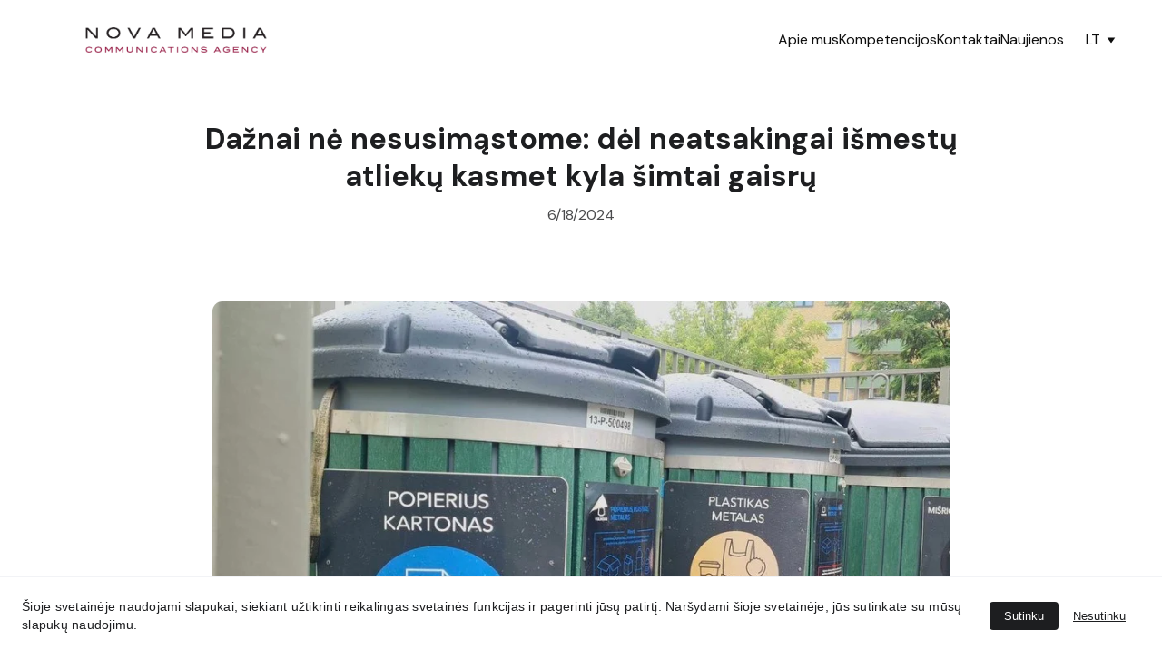

--- FILE ---
content_type: text/html
request_url: https://novamedia.lt/daznai-ne-nesusimastome-del-neatsakingai-ismestu-atlieku-kasmet-kyla-simtai-gaisru
body_size: 128043
content:
<!DOCTYPE html><html lang="en"> <head><meta charset="utf-8"><meta name="viewport" content="width=device-width, initial-scale=1.0"><meta name="generator" content="Hostinger Website Builder"><script type="application/ld+json">{"@context":"https://schema.org/","name":"Dažnai nė nesusimąstome: dėl neatsakingai išmestų atliekų kasmet kyla šimtai gaisrų","url":"https://novamedia.lt/daznai-ne-nesusimastome-del-neatsakingai-ismestu-atlieku-kasmet-kyla-simtai-gaisru","description":"Per metus ugniagesiai kone 600 kartų vyksta gesinti degančių atliekų konteinerių – gaisrus dažniausiai sukelia į konteinerius išmestos pavojų keliančios atliekos, pavyzdžiui, ličio baterijos, neužgesintos nuorūkos, bakeliai su degiais skysčiais ar cheminėmis medžiagomis, o šaltuoju metų laiku – neatvėsę pelenai. Neatsakingai išmestos atliekos  pavojų kelia ne tik aplinkai, bet ir pačių gyventojų turtui: nuo užsidegusio atliekų konteinerio sudega  ir automobiliai, ir net pastatai.","image":"https://assets.zyrosite.com/cdn-cgi/image/format=auto,w=1440,h=756,fit=crop,f=jpeg/YKbNDNZlqOuvQj52/konteineriai-Yg29B00KbvfKJZQL.jpeg","inLanguage":"en","@type":"Article","author":{"@type":"Organization","name":"Komunikacijos agentūra Nova Media."},"datePublished":"2024-06-18T00:00:00.000Z","dateModified":"2024-06-18T00:00:00.000Z","timeRequired":"PT3M","articleSection":["Naujienos"]}</script><!--[--><link rel="preconnect" href="https://assets.zyrosite.com"><!----><!----><!----><!----><!--[--><link rel="alternate" hreflang="x-default" href="https://novamedia.lt/daznai-ne-nesusimastome-del-neatsakingai-ismestu-atlieku-kasmet-kyla-simtai-gaisru"><link rel="alternate" hreflang="lt" href="https://novamedia.lt/daznai-ne-nesusimastome-del-neatsakingai-ismestu-atlieku-kasmet-kyla-simtai-gaisru"><!--]--><link href="https://cdn.zyrosite.com/u1/google-fonts/font-faces?family=DM+Sans:wght@400;700&amp;family=Roboto:wght@400&amp;display=swap" rel="preconnect" crossorigin="true"><link href="https://cdn.zyrosite.com/u1/google-fonts/font-faces?family=DM+Sans:wght@400;700&amp;family=Roboto:wght@400&amp;display=swap" rel="preload" as="style"><link href="https://cdn.zyrosite.com/u1/google-fonts/font-faces?family=DM+Sans:wght@400;700&amp;family=Roboto:wght@400&amp;display=swap" rel="stylesheet" referrerpolicy="no-referrer"><title>Dažnai nė nesusimąstome: dėl neatsakingai išmestų atliekų kasmet kyla šimtai gaisrų | Komunikacijos agentūra Nova Media.</title><meta name="description" content="Per metus ugniagesiai kone 600 kartų vyksta gesinti degančių atliekų konteinerių – gaisrus dažniausiai sukelia į konteinerius išmestos pavojų keliančios atliekos, pavyzdžiui, ličio baterijos, neužgesintos nuorūkos, bakeliai su degiais skysčiais ar cheminėmis medžiagomis, o šaltuoju metų laiku – neatvėsę pelenai. Neatsakingai išmestos atliekos  pavojų kelia ne tik aplinkai, bet ir pačių gyventojų turtui: nuo užsidegusio atliekų konteinerio sudega  ir automobiliai, ir net pastatai. "><link rel="icon" size="16x16" href="https://assets.zyrosite.com/cdn-cgi/image/format=auto,w=16,h=16,fit=crop,f=png/YKbNDNZlqOuvQj52/nm-icon-128x128-AR0JNl7PDxCyygGw.png"><link rel="icon" size="32x32" href="https://assets.zyrosite.com/cdn-cgi/image/format=auto,w=32,h=32,fit=crop,f=png/YKbNDNZlqOuvQj52/nm-icon-128x128-AR0JNl7PDxCyygGw.png"><link rel="icon" size="192x192" href="https://assets.zyrosite.com/cdn-cgi/image/format=auto,w=192,h=192,fit=crop,f=png/YKbNDNZlqOuvQj52/nm-icon-128x128-AR0JNl7PDxCyygGw.png"><link rel="apple-touch-icon" href="https://assets.zyrosite.com/cdn-cgi/image/format=auto,w=180,h=180,fit=crop,f=png/YKbNDNZlqOuvQj52/nm-icon-128x128-AR0JNl7PDxCyygGw.png"><meta content="https://novamedia.lt/daznai-ne-nesusimastome-del-neatsakingai-ismestu-atlieku-kasmet-kyla-simtai-gaisru" property="og:url"><link rel="canonical" href="https://novamedia.lt/daznai-ne-nesusimastome-del-neatsakingai-ismestu-atlieku-kasmet-kyla-simtai-gaisru"><meta content="Dažnai nė nesusimąstome: dėl neatsakingai išmestų atliekų kasmet kyla šimtai gaisrų | Komunikacijos agentūra Nova Media." property="og:title"><meta name="twitter:title" content="Dažnai nė nesusimąstome: dėl neatsakingai išmestų atliekų kasmet kyla šimtai gaisrų | Komunikacijos agentūra Nova Media."><meta content="website" property="og:type"><meta property="og:description" content="Per metus ugniagesiai kone 600 kartų vyksta gesinti degančių atliekų konteinerių – gaisrus dažniausiai sukelia į konteinerius išmestos pavojų keliančios atliekos, pavyzdžiui, ličio baterijos, neužgesintos nuorūkos, bakeliai su degiais skysčiais ar cheminėmis medžiagomis, o šaltuoju metų laiku – neatvėsę pelenai. Neatsakingai išmestos atliekos  pavojų kelia ne tik aplinkai, bet ir pačių gyventojų turtui: nuo užsidegusio atliekų konteinerio sudega  ir automobiliai, ir net pastatai. "><meta name="twitter:description" content="Per metus ugniagesiai kone 600 kartų vyksta gesinti degančių atliekų konteinerių – gaisrus dažniausiai sukelia į konteinerius išmestos pavojų keliančios atliekos, pavyzdžiui, ličio baterijos, neužgesintos nuorūkos, bakeliai su degiais skysčiais ar cheminėmis medžiagomis, o šaltuoju metų laiku – neatvėsę pelenai. Neatsakingai išmestos atliekos  pavojų kelia ne tik aplinkai, bet ir pačių gyventojų turtui: nuo užsidegusio atliekų konteinerio sudega  ir automobiliai, ir net pastatai. "><meta property="og:site_name" content="Komunikacijos agentūra Nova Media."><!----><meta content="https://assets.zyrosite.com/cdn-cgi/image/format=auto,w=1440,h=756,fit=crop,f=jpeg/YKbNDNZlqOuvQj52/konteineriai-Yg29B00KbvfKJZQL.jpeg" property="og:image"><meta content="https://assets.zyrosite.com/cdn-cgi/image/format=auto,w=1440,h=756,fit=crop,f=jpeg/YKbNDNZlqOuvQj52/konteineriai-Yg29B00KbvfKJZQL.jpeg" name="twitter:image"><meta content="" property="og:image:alt"><meta content="" name="twitter:image:alt"><meta name="twitter:card" content="summary_large_image"><!----><!--]--><style></style><link rel="prefetch" href="https://assets.zyrosite.com/YKbNDNZlqOuvQj52/traffic.txt"><script>(function(){const postDate = null;

			const currentDate = new Date().setHours(0, 0, 0, 0);
			const postPublishDate = new Date(postDate).setHours(0, 0, 0, 0);

			if (postPublishDate && currentDate < postPublishDate) {
				window.location.replace('/');
			}
		})();</script><link rel="stylesheet" href="/_astro-1768905721528/_slug_.B0X2_nvh.css">
<style>:root{--color-meteorite-dark: #2f1c6a;--color-meteorite-dark-2: #1F1346;--color-meteorite: #8c85ff;--color-meteorite-light: #d5dfff;--color-primary-dark: #5025d1;--color-primary: #673de6;--color-primary-light: #ebe4ff;--color-primary-charts: #B39EF3;--color-danger-dark: #d63163;--color-danger: #fc5185;--color-danger-light: #ffe8ef;--color-danger-charts: #FEA8C2;--color-warning-dark: #fea419;--color-warning-dark-2: #9F6000;--color-warning-charts: #FFD28C;--color-warning: #ffcd35;--color-warning-light: #fff8e2;--color-success-dark: #008361;--color-success: #00b090;--color-success-light: #def4f0;--color-dark: #1d1e20;--color-gray-dark: #36344d;--color-gray: #727586;--color-gray-border: #dadce0;--color-gray-light: #f2f3f6;--color-light: #fff;--color-azure: #357df9;--color-azure-light: #e3ebf9;--color-azure-dark: #265ab2;--color-indigo: #6366F1;--color-neutral-200: #D8DAE0}.whats-app-bubble{position:fixed;right:20px;bottom:24px;z-index:19;display:flex;cursor:pointer;border-radius:100px;box-shadow:#00000026 0 4px 12px}#wtpQualitySign_fixedCSS,#wtpQualitySign_popupCSS{bottom:10px!important}#wtpQualitySign_fixedCSS{z-index:17!important}#wtpQualitySign_popupCSS{z-index:18!important}
</style></head> <body> <div> <style>astro-island,astro-slot,astro-static-slot{display:contents}</style><script>(()=>{var e=async t=>{await(await t())()};(self.Astro||(self.Astro={})).only=e;window.dispatchEvent(new Event("astro:only"));})();</script><script>(()=>{var A=Object.defineProperty;var g=(i,o,a)=>o in i?A(i,o,{enumerable:!0,configurable:!0,writable:!0,value:a}):i[o]=a;var d=(i,o,a)=>g(i,typeof o!="symbol"?o+"":o,a);{let i={0:t=>m(t),1:t=>a(t),2:t=>new RegExp(t),3:t=>new Date(t),4:t=>new Map(a(t)),5:t=>new Set(a(t)),6:t=>BigInt(t),7:t=>new URL(t),8:t=>new Uint8Array(t),9:t=>new Uint16Array(t),10:t=>new Uint32Array(t),11:t=>1/0*t},o=t=>{let[l,e]=t;return l in i?i[l](e):void 0},a=t=>t.map(o),m=t=>typeof t!="object"||t===null?t:Object.fromEntries(Object.entries(t).map(([l,e])=>[l,o(e)]));class y extends HTMLElement{constructor(){super(...arguments);d(this,"Component");d(this,"hydrator");d(this,"hydrate",async()=>{var b;if(!this.hydrator||!this.isConnected)return;let e=(b=this.parentElement)==null?void 0:b.closest("astro-island[ssr]");if(e){e.addEventListener("astro:hydrate",this.hydrate,{once:!0});return}let c=this.querySelectorAll("astro-slot"),n={},h=this.querySelectorAll("template[data-astro-template]");for(let r of h){let s=r.closest(this.tagName);s!=null&&s.isSameNode(this)&&(n[r.getAttribute("data-astro-template")||"default"]=r.innerHTML,r.remove())}for(let r of c){let s=r.closest(this.tagName);s!=null&&s.isSameNode(this)&&(n[r.getAttribute("name")||"default"]=r.innerHTML)}let p;try{p=this.hasAttribute("props")?m(JSON.parse(this.getAttribute("props"))):{}}catch(r){let s=this.getAttribute("component-url")||"<unknown>",v=this.getAttribute("component-export");throw v&&(s+=` (export ${v})`),console.error(`[hydrate] Error parsing props for component ${s}`,this.getAttribute("props"),r),r}let u;await this.hydrator(this)(this.Component,p,n,{client:this.getAttribute("client")}),this.removeAttribute("ssr"),this.dispatchEvent(new CustomEvent("astro:hydrate"))});d(this,"unmount",()=>{this.isConnected||this.dispatchEvent(new CustomEvent("astro:unmount"))})}disconnectedCallback(){document.removeEventListener("astro:after-swap",this.unmount),document.addEventListener("astro:after-swap",this.unmount,{once:!0})}connectedCallback(){if(!this.hasAttribute("await-children")||document.readyState==="interactive"||document.readyState==="complete")this.childrenConnectedCallback();else{let e=()=>{document.removeEventListener("DOMContentLoaded",e),c.disconnect(),this.childrenConnectedCallback()},c=new MutationObserver(()=>{var n;((n=this.lastChild)==null?void 0:n.nodeType)===Node.COMMENT_NODE&&this.lastChild.nodeValue==="astro:end"&&(this.lastChild.remove(),e())});c.observe(this,{childList:!0}),document.addEventListener("DOMContentLoaded",e)}}async childrenConnectedCallback(){let e=this.getAttribute("before-hydration-url");e&&await import(e),this.start()}async start(){let e=JSON.parse(this.getAttribute("opts")),c=this.getAttribute("client");if(Astro[c]===void 0){window.addEventListener(`astro:${c}`,()=>this.start(),{once:!0});return}try{await Astro[c](async()=>{let n=this.getAttribute("renderer-url"),[h,{default:p}]=await Promise.all([import(this.getAttribute("component-url")),n?import(n):()=>()=>{}]),u=this.getAttribute("component-export")||"default";if(!u.includes("."))this.Component=h[u];else{this.Component=h;for(let f of u.split("."))this.Component=this.Component[f]}return this.hydrator=p,this.hydrate},e,this)}catch(n){console.error(`[astro-island] Error hydrating ${this.getAttribute("component-url")}`,n)}}attributeChangedCallback(){this.hydrate()}}d(y,"observedAttributes",["props"]),customElements.get("astro-island")||customElements.define("astro-island",y)}})();</script><astro-island uid="Z17KaGy" component-url="/_astro-1768905721528/ClientHead.D_84IZIp.js" component-export="default" renderer-url="/_astro-1768905721528/client.D2pusNY7.js" props="{&quot;page-noindex&quot;:[0,false],&quot;canonical-url&quot;:[0,&quot;https://novamedia.lt/daznai-ne-nesusimastome-del-neatsakingai-ismestu-atlieku-kasmet-kyla-simtai-gaisru&quot;],&quot;site-meta&quot;:[0,{&quot;version&quot;:[0,197],&quot;template&quot;:[0,&quot;flynn&quot;],&quot;metaTitle&quot;:[0,&quot;Komunikacijos agentūra Nova Media.&quot;],&quot;customMeta&quot;:[0,&quot;&quot;],&quot;ogImageAlt&quot;:[0,&quot;&quot;],&quot;buttonSetId&quot;:[0,&quot;1&quot;],&quot;faviconPath&quot;:[0,&quot;nm-icon-128x128-AR0JNl7PDxCyygGw.png&quot;],&quot;ogImagePath&quot;:[0,&quot;nova-media-dWx050R9K5t738vg.png&quot;],&quot;defaultLocale&quot;:[0,&quot;lt&quot;],&quot;ecommerceType&quot;:[0,&quot;zyro&quot;],&quot;faviconOrigin&quot;:[0,&quot;assets&quot;],&quot;ogImageOrigin&quot;:[0,&quot;assets&quot;],&quot;googleAnalytics&quot;:[0,&quot;G-WH58HSRXT5&quot;],&quot;ecommerceStoreId&quot;:[0,&quot;store_01HYV6K43GZ7X8NJTBH2QZHHZZ&quot;],&quot;customBodyElements&quot;:[0,&quot;&quot;],&quot;customHeadElements&quot;:[0,&quot;&quot;],&quot;isCookieBarEnabled&quot;:[0,true],&quot;isPrivateModeActive&quot;:[0,false],&quot;demoEcommerceStoreId&quot;:[0,&quot;demo_01G0E9P2R0CFTNBWEEFCEV8EG5&quot;],&quot;shouldAddWWWPrefixToDomain&quot;:[0,false],&quot;isExistingStoreWithDynamicTemplate&quot;:[0,true]}],&quot;domain&quot;:[0,&quot;novamedia.lt&quot;]}" ssr client="only" opts="{&quot;name&quot;:&quot;ClientHead&quot;,&quot;value&quot;:&quot;vue&quot;}"></astro-island> <script>(()=>{var e=async t=>{await(await t())()};(self.Astro||(self.Astro={})).load=e;window.dispatchEvent(new Event("astro:load"));})();</script><astro-island uid="ZA6JLH" prefix="s1" component-url="/_astro-1768905721528/Page.CIb5WfGD.js" component-export="default" renderer-url="/_astro-1768905721528/client.D2pusNY7.js" props="{&quot;pageData&quot;:[0,{&quot;pages&quot;:[0,{&quot;home&quot;:[0,{&quot;meta&quot;:[0,{&quot;title&quot;:[0,&quot;Nova Media – Doing the right things for the right reasons&quot;],&quot;keywords&quot;:[1,[[0,&quot;Geri verslo rezultatai&quot;],[0,&quot;Pasitikėjimas&quot;],[0,&quot;Doing the right things for the right reasons&quot;]]],&quot;description&quot;:[0,&quot;Doing the right things for the right reasons. Matomumas. Žinomumas. Tvirti ryšiai. Pasitikėjimas. Atgalinis ryšys. Geri verslo rezultatai ir augimas. VISKAS YRA KOMUNIKACIJA.&quot;],&quot;focusKeyword&quot;:[0,&quot;Doing the right things for the right reasons&quot;]}],&quot;name&quot;:[0,&quot;Home&quot;],&quot;slug&quot;:[0,&quot;&quot;],&quot;type&quot;:[0,&quot;default&quot;],&quot;blocks&quot;:[1,[[0,&quot;zjei8G&quot;],[0,&quot;zEeqrc&quot;],[0,&quot;YR1aLyAmj&quot;],[0,&quot;ztkVSj&quot;],[0,&quot;zBW5-r&quot;],[0,&quot;zKYbRt&quot;],[0,&quot;zJKCnm&quot;],[0,&quot;zw0TN0&quot;],[0,&quot;eOfxTzpjY&quot;]]],&quot;hiddenSlots&quot;:[1,[]]}],&quot;z-5B34&quot;:[0,{&quot;date&quot;:[0,&quot;2024-10-15&quot;],&quot;meta&quot;:[0,{&quot;title&quot;:[0,&quot;Pirmas lietuvių grožio sampratos tyrimas: išvaizda svarbi 6 iš 10&quot;],&quot;ogImageAlt&quot;:[0,&quot;&quot;],&quot;description&quot;:[0,&quot;Išvaizda svarbi 6 iš 10 lietuvių, dauguma yra linkę ją siekti su gera savijauta. Vis dėlto beveik pusė šalies gyventojų tiek savo išvaizdą, tiek savijautą vertina vidutiniškai, rodo pirmasis šalies gyventojų grožio sampratos tyrimas.&quot;],&quot;ogImagePath&quot;:[0,&quot;1_be_logotipo-mePv3NMbgjF9brXW.jpeg&quot;],&quot;ogImageOrigin&quot;:[0,&quot;assets&quot;]}],&quot;name&quot;:[0,&quot;Pirmas lietuvių grožio sampratos tyrimas: išvaizda svarbi 6 iš 10 Copy Copy Copy&quot;],&quot;slug&quot;:[0,&quot;pirmas-lietuviu-grozio-sampratos-tyrimas-isvaizda-svarbi-6-is-10-copy-copy-copy&quot;],&quot;type&quot;:[0,&quot;blog&quot;],&quot;blocks&quot;:[1,[[0,&quot;zhwvuu&quot;],[0,&quot;zfOI7R&quot;],[0,&quot;zOKCNd&quot;]]],&quot;isDraft&quot;:[0,false],&quot;categories&quot;:[1,[[0,&quot;z0m7OZ&quot;]]],&quot;hiddenSlots&quot;:[1,[]],&quot;coverImageAlt&quot;:[0,&quot;&quot;],&quot;minutesToRead&quot;:[0,&quot;4&quot;],&quot;coverImagePath&quot;:[0,&quot;1_be_logotipo-mePv3NMbgjF9brXW.jpeg&quot;],&quot;coverImageOrigin&quot;:[0,&quot;assets&quot;]}],&quot;z-7FYB&quot;:[0,{&quot;date&quot;:[0,&quot;2024-06-05&quot;],&quot;meta&quot;:[0,{&quot;title&quot;:[0,&quot;Nefilmuotuose „Kitokiuose pasikalbėjimuose“ Gelminė su Aiste gerbėjams pažėrė asmeniškų prisipažinimų&quot;],&quot;ogImageAlt&quot;:[0,&quot;&quot;],&quot;description&quot;:[0,&quot;Antradienio vakarą startavo „Kitokių pasikalbėjimų“ vasaros sezonas: į pirmąjį susitikimą su aktore Gelmine Glemžaite ir kūrėja Aiste Kabašinskaite Kauno „Akropolyje“ susirinkęs gausus būrys gerbėjų iš merginų išgirdo pikantiškų detalių apie jų asmeninį gyvenimą ir santykius, o per pertrauką jų laukė romantiškas „FC Baseball“ pasirodymas.&quot;],&quot;ogImagePath&quot;:[0,&quot;20240604-tbil203158-AVLJew4o4Mf4PEn3.jpeg&quot;],&quot;ogImageOrigin&quot;:[0,&quot;assets&quot;]}],&quot;name&quot;:[0,&quot;Nefilmuotuose „Kitokiuose pasikalbėjimuose“ Gelminė su Aiste gerbėjams pažėrė asmeniškų prisipažinimų&quot;],&quot;slug&quot;:[0,&quot;gelmine-su-aiste-pazere-prisipazinimu&quot;],&quot;type&quot;:[0,&quot;blog&quot;],&quot;blocks&quot;:[1,[[0,&quot;zzGoWs&quot;],[0,&quot;zzl6ZQ&quot;],[0,&quot;zHYUY0&quot;]]],&quot;isDraft&quot;:[0,false],&quot;categories&quot;:[1,[[0,&quot;z0m7OZ&quot;]]],&quot;hiddenSlots&quot;:[1,[]],&quot;coverImageAlt&quot;:[0,&quot;&quot;],&quot;minutesToRead&quot;:[0,&quot;1&quot;],&quot;coverImagePath&quot;:[0,&quot;20240604-tbil203158-AVLJew4o4Mf4PEn3.jpeg&quot;],&quot;coverImageOrigin&quot;:[0,&quot;assets&quot;]}],&quot;z-RXkj&quot;:[0,{&quot;date&quot;:[0,&quot;2025-03-13&quot;],&quot;meta&quot;:[0,{&quot;title&quot;:[0,&quot;Nuo krizės iki proveržio: pasak ekspertų, Baltijos šalių NT rinkos laukia lemiamas momentas&quot;],&quot;ogImageAlt&quot;:[0,&quot;&quot;],&quot;description&quot;:[0,&quot;Rinkai mėginant prisitaikyti prie kintančios ekonominės aplinkos, nekilnojamojo turto bendrovėms ir investuotojams toliau tenka naviguoti tarp didėjančių sąnaudų, palūkanų normų bei tvarumo reikalavimų. Ekspertų teigimu, artimiausi metai bus lemtingi: jie parodys, ar rinkos dalyviai sugebėjo neapibrėžtumo diktuojamus iššūkius transformuoti į naujas galimybes.&quot;],&quot;ogImagePath&quot;:[0,&quot;nref2-mjE7yy5bQ8s1W3wQ.jpg&quot;],&quot;ogImageOrigin&quot;:[0,&quot;assets&quot;]}],&quot;name&quot;:[0,&quot;Nuo krizės iki proveržio: pasak ekspertų, Baltijos šalių NT rinkos laukia lemiamas momentas&quot;],&quot;slug&quot;:[0,&quot;nuo-krizes-iki-proverzio-pasak-ekspertu-baltijos-saliu-nt-rinkos-laukia-lemiamas-momentas&quot;],&quot;type&quot;:[0,&quot;blog&quot;],&quot;blocks&quot;:[1,[[0,&quot;zMVBqF&quot;],[0,&quot;zVrXdr&quot;],[0,&quot;zwBo-m&quot;]]],&quot;isDraft&quot;:[0,false],&quot;categories&quot;:[1,[[0,&quot;z0m7OZ&quot;]]],&quot;hiddenSlots&quot;:[1,[]],&quot;coverImageAlt&quot;:[0,&quot;&quot;],&quot;minutesToRead&quot;:[0,&quot;2&quot;],&quot;coverImagePath&quot;:[0,&quot;nref2-mjE7yy5bQ8s1W3wQ.jpg&quot;],&quot;coverImageOrigin&quot;:[0,&quot;assets&quot;]}],&quot;z-aRpX&quot;:[0,{&quot;date&quot;:[0,&quot;2025-09-11&quot;],&quot;meta&quot;:[0,{&quot;title&quot;:[0,&quot;Vėluoju, gimdau, turiu pavedžioti šunį – kas pateisina greičio viršijimą?&quot;],&quot;ogImageAlt&quot;:[0,&quot;&quot;],&quot;description&quot;:[0,&quot;Rudens pradžia Lietuvos keliuose dažnu atveju primena chaosą: visi skuba, vėluoja, ieško trumpesnio kelio. Tačiau retas pripažįsta, kad per didelis greitis – tai sąmoningas pasirinkimas. Dažniausiai girdimi tie patys pasiteisinimai – „vėlavau“, „kelias buvo tuščias“, „važiavau kaip visi“. Šios frazės jau seniai tapo vairuotojų folkloru, tačiau policija primena – jos eismo saugumui įtakos neturi, todėl nepadės išvengti ir atsakomybės. Netinkamai pasirinktas greitis išlieka viena dažniausių avarijų priežasčių. Policijos departamento duomenimis, šių metų vasarą eismo įvykių dėl saugaus greičio nepasirinkimo užfiksuota 174. O kiek tokia statistika virsta žalų atlyginimu – ir ar visada už jas sumoka draudimas?&quot;],&quot;ogImagePath&quot;:[0,&quot;mindaugas-balinskas-adb-compensa-vienna-insurance-group-scaled-AE0vwrOz02TaMpRk.jpg&quot;],&quot;ogImageOrigin&quot;:[0,&quot;assets&quot;]}],&quot;name&quot;:[0,&quot;Vėluoju, gimdau, turiu pavedžioti šunį – kas pateisina greičio viršijimą?&quot;],&quot;slug&quot;:[0,&quot;veluoju-gimdau-turiu-pavedzioti-suni-kas-pateisina-greicio-virsijima&quot;],&quot;type&quot;:[0,&quot;blog&quot;],&quot;blocks&quot;:[1,[[0,&quot;z0vQrQ&quot;],[0,&quot;zgjVpF&quot;],[0,&quot;zvRxFG&quot;]]],&quot;isDraft&quot;:[0,false],&quot;categories&quot;:[1,[[0,&quot;z0m7OZ&quot;]]],&quot;hiddenSlots&quot;:[1,[]],&quot;coverImageAlt&quot;:[0,&quot;&quot;],&quot;minutesToRead&quot;:[0,&quot;4&quot;],&quot;coverImagePath&quot;:[0,&quot;mindaugas-balinskas-adb-compensa-vienna-insurance-group-scaled-AE0vwrOz02TaMpRk.jpg&quot;],&quot;coverImageOrigin&quot;:[0,&quot;assets&quot;]}],&quot;z-dbGf&quot;:[0,{&quot;date&quot;:[0,&quot;2025-04-02&quot;],&quot;meta&quot;:[0,{&quot;title&quot;:[0,&quot;Lietuvoje – jau daugiau kaip 100 tūkst. elektrinių transporto priemonių: kaip tvarkysimės su jų baterijų atliekomis?&quot;],&quot;ogImageAlt&quot;:[0,&quot;&quot;],&quot;description&quot;:[0,&quot;Lietuvoje daugėjant elektromobilių, daugėja ir ličio jonų baterijų, kurios anksčiau ar vėliau baigs savo gyvavimo ciklą. Tinkamai sutvarkytos elektromobilių baterijos reiškia sutaupytus vertingus gamtos išteklius ir naujas galimybes verslui, tačiau, visų pirma, būtina užtikrinti, kad jos patektų pas teisėtai veikiančius atliekų tvarkytojus. &quot;],&quot;ogImagePath&quot;:[0,&quot;electric-car-4381728_1280-AoPWE4OGBbTpyNNZ.jpg&quot;],&quot;ogImageOrigin&quot;:[0,&quot;assets&quot;]}],&quot;name&quot;:[0,&quot;Lietuvoje – jau daugiau kaip 100 tūkst. elektrinių transporto priemonių: kaip tvarkysimės su jų baterijų atliekomis?&quot;],&quot;slug&quot;:[0,&quot;lietuvoje-jau-daugiau-kaip-100-tukst-elektriniu-transporto-priemoniu-kaip-tvarkysimes-su-ju-bateriju-atliekomis&quot;],&quot;type&quot;:[0,&quot;blog&quot;],&quot;blocks&quot;:[1,[[0,&quot;zjaIRn&quot;],[0,&quot;ziYaip&quot;],[0,&quot;z_l0cR&quot;]]],&quot;isDraft&quot;:[0,false],&quot;categories&quot;:[1,[[0,&quot;z0m7OZ&quot;]]],&quot;hiddenSlots&quot;:[1,[]],&quot;coverImageAlt&quot;:[0,&quot;&quot;],&quot;minutesToRead&quot;:[0,&quot;3&quot;],&quot;coverImagePath&quot;:[0,&quot;electric-car-4381728_1280-AoPWE4OGBbTpyNNZ.jpg&quot;],&quot;coverImageOrigin&quot;:[0,&quot;assets&quot;]}],&quot;z04M_1&quot;:[0,{&quot;date&quot;:[0,&quot;2023-03-08&quot;],&quot;meta&quot;:[0,{&quot;title&quot;:[0,&quot;Tiesa apie Baltijos šalių nekilnojamojo turto rinką paaiškės kovą&quot;],&quot;ogImageAlt&quot;:[0,&quot;&quot;],&quot;description&quot;:[0,&quot;Kovo 23 d. Taline vyks konferencija „Nordic Real Estate Forum“ (NREF), kurioje dalyvaus sprendimus dėl nekilnojamojo turto priimantys asmenys ir verslo lyderiai iš Europos, Šiaurės ir Baltijos šalių. Pagrindinė šių metų forumo tema – nekilnojamojo turto srities pokyčiai. Konferencijoje pagrindinius pranešimus skaitys „Swedbank“ vyriausiasis ekonomistas Nerijus Mačiulis ir „Newsec“ partneris ir tyrimų vadovas Adamas Tyrcha.&quot;],&quot;ogImagePath&quot;:[0,&quot;nerijus-maciulis-scaled-YNqNWblMQ7FJVznr.jpg&quot;],&quot;ogImageOrigin&quot;:[0,&quot;assets&quot;]}],&quot;name&quot;:[0,&quot;Tiesa apie Baltijos šalių nekilnojamojo turto rinką paaiškės kovą&quot;],&quot;slug&quot;:[0,&quot;tiesa-apie-baltijos-saliu-nekilnojamojo-turto-rinka-paaiskes-kova&quot;],&quot;type&quot;:[0,&quot;blog&quot;],&quot;blocks&quot;:[1,[[0,&quot;zouEDz&quot;],[0,&quot;zyBYqw&quot;],[0,&quot;zdzm_Q&quot;]]],&quot;isDraft&quot;:[0,false],&quot;categories&quot;:[1,[[0,&quot;z0m7OZ&quot;]]],&quot;hiddenSlots&quot;:[1,[]],&quot;coverImageAlt&quot;:[0,&quot;&quot;],&quot;minutesToRead&quot;:[0,&quot;2&quot;],&quot;coverImagePath&quot;:[0,&quot;nerijus-maciulis-scaled-YNqNWblMQ7FJVznr.jpg&quot;],&quot;coverImageOrigin&quot;:[0,&quot;assets&quot;]}],&quot;z08DV9&quot;:[0,{&quot;date&quot;:[0,&quot;2025-03-25&quot;],&quot;meta&quot;:[0,{&quot;title&quot;:[0,&quot;Keisdami padangas – neapsigaukite: ši paslauga vairuotojams privalo būti suteikta nemokamai&quot;],&quot;ogImageAlt&quot;:[0,&quot;&quot;],&quot;description&quot;:[0,&quot;Padangų keitimo laikotarpis darbymečiu tampa ne tik autoservisams, kuriuose dar balandžio pradžioje nusidriekia eilės, bet ir aplinkosaugininkams – senų padangų kapinynai šiuo laikotarpiu ima dygti atokesniuose miškuose, pakelėse ar tiesiog prie komunalinių atliekų konteinerių. &quot;],&quot;ogImagePath&quot;:[0,&quot;asta-paka-taita---marcinkiena-A3QODO3NegcjyWaE.jpg&quot;],&quot;ogImageOrigin&quot;:[0,&quot;assets&quot;]}],&quot;name&quot;:[0,&quot;Keisdami padangas – neapsigaukite: ši paslauga vairuotojams privalo būti suteikta nemokamai&quot;],&quot;slug&quot;:[0,&quot;keisdami-padangas-neapsigaukite-si-paslauga-vairuotojams-privalo-buti-suteikta-nemokamai&quot;],&quot;type&quot;:[0,&quot;blog&quot;],&quot;blocks&quot;:[1,[[0,&quot;zfIfso&quot;],[0,&quot;znFOpH&quot;],[0,&quot;zZwUYm&quot;]]],&quot;isDraft&quot;:[0,false],&quot;categories&quot;:[1,[[0,&quot;z0m7OZ&quot;]]],&quot;hiddenSlots&quot;:[1,[]],&quot;coverImageAlt&quot;:[0,&quot;&quot;],&quot;minutesToRead&quot;:[0,&quot;3&quot;],&quot;coverImagePath&quot;:[0,&quot;asta-paka-taita---marcinkiena-A3QODO3NegcjyWaE.jpg&quot;],&quot;coverImageOrigin&quot;:[0,&quot;assets&quot;]}],&quot;z0NA0k&quot;:[0,{&quot;date&quot;:[0,&quot;2024-08-26&quot;],&quot;meta&quot;:[0,{&quot;title&quot;:[0,&quot;Ruošiamės rudeniui: stilistė pataria, kokie pirkiniai džiugins ilgiausiai&quot;],&quot;ogImageAlt&quot;:[0,&quot;&quot;],&quot;description&quot;:[0,&quot;Artėjant rugsėjui, svarbia pasiruošimo grįžimui į biurus dalimi tampa garderobo atnaujinimas. Ką įsigyti, kad pirkiniai džiugintų kuo ilgiau, būtų ne tik dailūs, bet ir praktiški dėvėti kasdieną? Pasak stilistės Robertos Čyžiūtės, šiuo metu vyraujančios tendencijos itin palankios apsirūpinti keletu ikoniškų akcentų, kurie puikiai atitinka visus šiuos reikalavimus.&quot;],&quot;ogImagePath&quot;:[0,&quot;2024-07-12_truth_kauno_akropolis_b2s_campaign_shot_1_0370-A3QJbM5PWrS9geQB.jpg&quot;],&quot;ogImageOrigin&quot;:[0,&quot;assets&quot;]}],&quot;name&quot;:[0,&quot;Ruošiamės rudeniui: stilistė pataria, kokie pirkiniai džiugins ilgiausiai Copy&quot;],&quot;slug&quot;:[0,&quot;ruosiames-rudeniui-stiliste-pataria-kokie-pirkiniai-dziugins-ilgiausiai-copy&quot;],&quot;type&quot;:[0,&quot;blog&quot;],&quot;blocks&quot;:[1,[[0,&quot;zoA4wY&quot;],[0,&quot;zmbCLY&quot;],[0,&quot;zQ8eRl&quot;]]],&quot;isDraft&quot;:[0,false],&quot;categories&quot;:[1,[[0,&quot;z0m7OZ&quot;]]],&quot;hiddenSlots&quot;:[1,[]],&quot;coverImageAlt&quot;:[0,&quot;&quot;],&quot;minutesToRead&quot;:[0,&quot;2&quot;],&quot;coverImagePath&quot;:[0,&quot;2024-07-12_truth_kauno_akropolis_b2s_campaign_shot_1_0370-A3QJbM5PWrS9geQB.jpg&quot;],&quot;coverImageOrigin&quot;:[0,&quot;assets&quot;]}],&quot;z0NNaa&quot;:[0,{&quot;date&quot;:[0,&quot;2025-12-10&quot;],&quot;meta&quot;:[0,{&quot;title&quot;:[0,&quot;Lietuvos dizainerius po vienu stogu burianti „Locals.lt“ plečiasi: Kauno „Akropolyje“ atidaryta didžiausia tinklo parduotuvė&quot;],&quot;ogImageAlt&quot;:[0,&quot;&quot;],&quot;description&quot;:[0,&quot;Dešimtus metus veikiantis lietuviškų prekių ženklų parduotuvių tinklas „Locals.lt“, iki šiol valdęs keturias parduotuves Vilniuje, Kaune ir Klaipėdoje, gruodžio mėnesį atidarė dar vieną parduotuvę Kaune. Prekybos centre Kauno „Akropolis“ 230 kv. m ploto patalpose įsikūrusi parduotuvė tapo penktąja ir didžiausia tinklo parduotuve Lietuvoje.&quot;],&quot;ogImagePath&quot;:[0,&quot;original_2374_20251209tbil101601-cpmlvECwWibVPhoo.jpg&quot;],&quot;ogImageOrigin&quot;:[0,&quot;assets&quot;]}],&quot;name&quot;:[0,&quot;Lietuvos dizainerius po vienu stogu burianti „Locals.lt“ plečiasi: Kauno „Akropolyje“ atidaryta didžiausia tinklo parduotuvė&quot;],&quot;slug&quot;:[0,&quot;lietuvos-dizainerius-po-vienu-stogu-burianti-localslt-pleciasi-kauno-akropolyje-atidaryta-didziausia-tinklo-parduotuve&quot;],&quot;type&quot;:[0,&quot;blog&quot;],&quot;blocks&quot;:[1,[[0,&quot;zQ_Nf9&quot;],[0,&quot;zSzHn6&quot;],[0,&quot;zVlFjQ&quot;]]],&quot;isDraft&quot;:[0,false],&quot;categories&quot;:[1,[[0,&quot;z0m7OZ&quot;]]],&quot;hiddenSlots&quot;:[1,[]],&quot;coverImageAlt&quot;:[0,&quot;&quot;],&quot;minutesToRead&quot;:[0,&quot;2&quot;],&quot;coverImagePath&quot;:[0,&quot;original_2374_20251209tbil101601-cpmlvECwWibVPhoo.jpg&quot;],&quot;coverImageOrigin&quot;:[0,&quot;assets&quot;]}],&quot;z0dNqx&quot;:[0,{&quot;date&quot;:[0,&quot;2024-10-25&quot;],&quot;meta&quot;:[0,{&quot;title&quot;:[0,&quot;Per Vėlines atliekų kapinėse padaugėja kelis kartus: veža dažniau, tačiau vien to nepakanka&quot;],&quot;ogImageAlt&quot;:[0,&quot;&quot;],&quot;description&quot;:[0,&quot;Nors iki Vėlinių dar kelios dienos, kapinėse daugėja besilankančių žmonių, ir, žinoma, išvežamų atliekų. Vilniaus kapines prižiūrinti aplinkotvarkos bendrovė „Ecoservice“ šiuo intensyviu laikotarpiu prie kapinių didina atliekų konteinerių skaičių ir koreguoja jų išvežimo dažnį. Žinoma, vien atliekų tvarkytojų pastangų neužtenka. Kapinėse susidarančių atliekų kiekį padėtų sumažinti saikinga kapaviečių puošyba ir tinkamai rūšiuojamos atliekos. &quot;],&quot;ogImagePath&quot;:[0,&quot;dsc08947-AVLp1boa5Xsxn7k1.jpg&quot;],&quot;ogImageOrigin&quot;:[0,&quot;assets&quot;]}],&quot;name&quot;:[0,&quot;Per Vėlines atliekų kapinėse padaugėja kelis kartus: veža dažniau, tačiau vien to nepakanka&quot;],&quot;slug&quot;:[0,&quot;per-velines-atlieku-kapinese-padaugeja-kelis-kartus&quot;],&quot;type&quot;:[0,&quot;blog&quot;],&quot;blocks&quot;:[1,[[0,&quot;z0yDk1&quot;],[0,&quot;zsYHG5&quot;],[0,&quot;zgyPnT&quot;]]],&quot;isDraft&quot;:[0,false],&quot;categories&quot;:[1,[[0,&quot;z0m7OZ&quot;]]],&quot;hiddenSlots&quot;:[1,[]],&quot;coverImageAlt&quot;:[0,&quot;&quot;],&quot;minutesToRead&quot;:[0,&quot;2&quot;],&quot;coverImagePath&quot;:[0,&quot;dsc08947-AVLp1boa5Xsxn7k1.jpg&quot;],&quot;coverImageOrigin&quot;:[0,&quot;assets&quot;]}],&quot;z1FRN5&quot;:[0,{&quot;date&quot;:[0,&quot;2024-11-20&quot;],&quot;meta&quot;:[0,{&quot;title&quot;:[0,&quot;Auksinė šeimos gydytojos taisyklė peršalus: „Klausykite savo organizmo“&quot;],&quot;ogImageAlt&quot;:[0,&quot;&quot;],&quot;description&quot;:[0,&quot;Peršalimo piktas įsisiūbuoja: serga tiek vaikai, tiek suaugusieji, o dažna susirgimų priežastimi tampa ilgas buvimas bendrose uždarose patalpose. Vis dėlto ekspertai atkreipia dėmesį, jog tai, ar susirgsime, ar ne, nulemia ir mūsų elgesys. Jie aptaria, kaip elgtis norint išvengti peršalimo, o visgi susirgus – kaip greičiau pasveikti, rašoma pranešime žiniasklaidai.&quot;],&quot;ogImagePath&quot;:[0,&quot;compensa221004_1-scaled-e1671569975992-YKbNM3nW8yuDoOBy.jpg&quot;],&quot;ogImageOrigin&quot;:[0,&quot;assets&quot;]}],&quot;name&quot;:[0,&quot;Auksinė šeimos gydytojos taisyklė peršalus: „Klausykite savo organizmo“&quot;],&quot;slug&quot;:[0,&quot;auksine-seimos-gydytojos-taisykle-persalus-klausykite-savo-organizmo&quot;],&quot;type&quot;:[0,&quot;blog&quot;],&quot;blocks&quot;:[1,[[0,&quot;z45m4G&quot;],[0,&quot;zJuaag&quot;],[0,&quot;znEMSO&quot;]]],&quot;isDraft&quot;:[0,false],&quot;categories&quot;:[1,[[0,&quot;z0m7OZ&quot;]]],&quot;hiddenSlots&quot;:[1,[]],&quot;coverImageAlt&quot;:[0,&quot;&quot;],&quot;minutesToRead&quot;:[0,&quot;4&quot;],&quot;coverImagePath&quot;:[0,&quot;compensa221004_1-scaled-e1671569975992-YKbNM3nW8yuDoOBy.jpg&quot;],&quot;coverImageOrigin&quot;:[0,&quot;assets&quot;]}],&quot;z1ZPSZ&quot;:[0,{&quot;date&quot;:[0,&quot;2025-07-02&quot;],&quot;meta&quot;:[0,{&quot;title&quot;:[0,&quot;Jungtinės centrinės kredito unijos verslo plėtros vadovu tapo Ramūnas Kutelis&quot;],&quot;ogImageAlt&quot;:[0,&quot;&quot;],&quot;description&quot;:[0,&quot;Jungtinės centrinės kredito unijos, vienijančios 15 „Kreda“ grupės kredito unijų, verslo plėtros vadovu tapo Ramūnas Kutelis, pastaruosius 19 metų dirbęs SEB banke. Jis pakeitė iki šiol šias pareigas ėjusią Jolitą Rėkutę. &quot;],&quot;ogImagePath&quot;:[0,&quot;original_ramunaskuteliskredaverslopletrosvadovas-mP4MpPMwnlUvnonj.jpg&quot;],&quot;ogImageOrigin&quot;:[0,&quot;assets&quot;]}],&quot;name&quot;:[0,&quot;Jungtinės centrinės kredito unijos verslo plėtros vadovu tapo Ramūnas Kutelis&quot;],&quot;slug&quot;:[0,&quot;jungtines-centrines-kredito-unijos-verslo-pletros-vadovu-tapo-ramunas-kutelis&quot;],&quot;type&quot;:[0,&quot;blog&quot;],&quot;blocks&quot;:[1,[[0,&quot;zRAxkR&quot;],[0,&quot;zlJeSx&quot;],[0,&quot;zz1NRh&quot;]]],&quot;isDraft&quot;:[0,false],&quot;categories&quot;:[1,[[0,&quot;z0m7OZ&quot;]]],&quot;hiddenSlots&quot;:[1,[]],&quot;coverImageAlt&quot;:[0,&quot;&quot;],&quot;minutesToRead&quot;:[0,&quot;1&quot;],&quot;coverImagePath&quot;:[0,&quot;original_ramunaskuteliskredaverslopletrosvadovas-mP4MpPMwnlUvnonj.jpg&quot;],&quot;coverImageOrigin&quot;:[0,&quot;assets&quot;]}],&quot;z1fsRx&quot;:[0,{&quot;date&quot;:[0,&quot;2024-05-29&quot;],&quot;meta&quot;:[0,{&quot;title&quot;:[0,&quot;Šiluma atneša ne tik pramogas, bet ir pavojus – ekspertai pataria, kokių klaidų vengti&quot;],&quot;ogImageAlt&quot;:[0,&quot;&quot;],&quot;description&quot;:[0,&quot;Į viršų šoktelėjęs termometro stulpelis dažną paskatina planuoti veiklas lauke: po šaltojo metų laiko norisi imtis tiek mėgstamo sporto, tiek sodo ir daržo darbų. Vis dėlto medikai ir draudikai pastebi, jog dažnas šiltojo sezono palydovas – specifiniai sveikatos negalavimai ir traumos.&quot;],&quot;ogImagePath&quot;:[0,&quot;compensa221004_1-YleMKDvNQ9h6bybD.jpeg&quot;],&quot;ogImageOrigin&quot;:[0,&quot;assets&quot;]}],&quot;name&quot;:[0,&quot;Šiluma atneša ne tik pramogas, bet ir pavojus – ekspertai pataria, kokių klaidų vengti Copy Copy&quot;],&quot;slug&quot;:[0,&quot;siluma-atnesa-ne-tik-pramogas-bet-ir-pavojus-ekspertai-pataria-kokiu-klaidu-vengti-copy-copy&quot;],&quot;type&quot;:[0,&quot;blog&quot;],&quot;blocks&quot;:[1,[[0,&quot;zoXM9V&quot;],[0,&quot;zTDbAt&quot;],[0,&quot;zJuhDp&quot;]]],&quot;isDraft&quot;:[0,false],&quot;categories&quot;:[1,[[0,&quot;z0m7OZ&quot;]]],&quot;hiddenSlots&quot;:[1,[]],&quot;coverImageAlt&quot;:[0,&quot;&quot;],&quot;minutesToRead&quot;:[0,&quot;4&quot;],&quot;coverImagePath&quot;:[0,&quot;compensa221004_1-YleMKDvNQ9h6bybD.jpeg&quot;],&quot;coverImageOrigin&quot;:[0,&quot;assets&quot;]}],&quot;z1l5wU&quot;:[0,{&quot;date&quot;:[0,&quot;2025-08-25&quot;],&quot;meta&quot;:[0,{&quot;title&quot;:[0,&quot;Vieni matuojasi sparnus, kiti gano dviračius – už ką žmonės taip myli korgius?&quot;],&quot;ogImageAlt&quot;:[0,&quot;&quot;],&quot;description&quot;:[0,&quot;Nedideli, bet itin greiti – korgiai gali pasiekti net 40 km per valandą greitį. Nors jų išvaizda dažnai klaidina, trumpos kojos visai nesutrukdo skrieti lyg stipriam vėjui. Dar labiau stebina jų charakteris – vieni garsėja nepailstamu lojimu, o kiti atrodo nuolat besišypsantys. Kadaise korgiai buvo ištvermingi ganytojai, prižiūrėję galvijus, o šiandien jie drąsiai užkariavo ir namų sofą, ir žmonių širdis. Jau ketvirtą kartą sostinė vienam savaitgaliui subūrė korgių šeimininkus ir šiems keturkojams neabejingus žiūrovus – čia surengtos linksmiausios vasaros lenktynės.&quot;],&quot;ogImagePath&quot;:[0,&quot;renginio-nuotrauka-dWxL65qW6aHQ15GR.jpg&quot;],&quot;ogImageOrigin&quot;:[0,&quot;assets&quot;]}],&quot;name&quot;:[0,&quot;Vieni matuojasi sparnus, kiti gano dviračius – už ką žmonės taip myli korgius?&quot;],&quot;slug&quot;:[0,&quot;vieni-matuojasi-sparnus-kiti-gano-dviracius-uz-ka-zmones-taip-myli-korgius&quot;],&quot;type&quot;:[0,&quot;blog&quot;],&quot;blocks&quot;:[1,[[0,&quot;zQGI-f&quot;],[0,&quot;zQylEV&quot;],[0,&quot;z8b5OP&quot;]]],&quot;isDraft&quot;:[0,false],&quot;categories&quot;:[1,[[0,&quot;z0m7OZ&quot;]]],&quot;hiddenSlots&quot;:[1,[]],&quot;coverImageAlt&quot;:[0,&quot;&quot;],&quot;minutesToRead&quot;:[0,&quot;3&quot;],&quot;coverImagePath&quot;:[0,&quot;renginio-nuotrauka-dWxL65qW6aHQ15GR.jpg&quot;],&quot;coverImageOrigin&quot;:[0,&quot;assets&quot;]}],&quot;z1q99R&quot;:[0,{&quot;date&quot;:[0,&quot;2025-05-15&quot;],&quot;meta&quot;:[0,{&quot;title&quot;:[0,&quot;Kredito unijų grupė „Kreda“ įmonei „Dehidra“ suteikė didžiausią grupės istorijoje – 9,2 mln. eurų – paskolą&quot;],&quot;ogImageAlt&quot;:[0,&quot;&quot;],&quot;description&quot;:[0,&quot;KREDA grupei priklausančios kredito unijos – RATO kredito unija, Raseinių kredito unija, Ignalinos kredito unija, Jungtinė centrinė kredito unija, kredito unija LITAS, LTL kredito unija – suteikė didžiausią grupės istorijoje – 9,2 mln. eurų – sindikuotą paskolą vienai pažangiausių šaltyje džiovintų vaisių ir uogų produkcijos gamintojų Šiaurės ir Centrinėje Europoje – įmonei „Dehidra“. Paskola skirta bendrovės plėtrai tarptautinėse rinkose, eksporto augimui finansuoti, obligacijoms išpirkti ir banko kreditui refinansuoti. &quot;],&quot;ogImagePath&quot;:[0,&quot;rato220909_smallfile_14-YleWwL6P11sVGVeK.jpg&quot;],&quot;ogImageOrigin&quot;:[0,&quot;assets&quot;]}],&quot;name&quot;:[0,&quot;Kredito unijų grupė „Kreda“ įmonei „Dehidra“ suteikė didžiausią grupės istorijoje – 9,2 mln. eurų – paskolą&quot;],&quot;slug&quot;:[0,&quot;kredito-uniju-grupe-kreda-imonei-dehidra-suteike-didziausia-grupes-istorijoje-92-mln-euru-paskola&quot;],&quot;type&quot;:[0,&quot;blog&quot;],&quot;blocks&quot;:[1,[[0,&quot;zb4xa8&quot;],[0,&quot;zrca1E&quot;],[0,&quot;z2F-wm&quot;]]],&quot;isDraft&quot;:[0,false],&quot;categories&quot;:[1,[[0,&quot;z0m7OZ&quot;]]],&quot;hiddenSlots&quot;:[1,[]],&quot;coverImageAlt&quot;:[0,&quot;&quot;],&quot;minutesToRead&quot;:[0,&quot;2&quot;],&quot;coverImagePath&quot;:[0,&quot;rato220909_smallfile_14-YleWwL6P11sVGVeK.jpg&quot;],&quot;coverImageOrigin&quot;:[0,&quot;assets&quot;]}],&quot;z23XMM&quot;:[0,{&quot;date&quot;:[0,&quot;2025-12-08&quot;],&quot;meta&quot;:[0,{&quot;title&quot;:[0,&quot;Pirmasis Beatos Nicholson „Kalėdų knygos“ gyvas pristatymas – Kauno „Akropolyje“&quot;],&quot;ogImageAlt&quot;:[0,&quot;&quot;],&quot;description&quot;:[0,&quot;Televizijos laidų vedėja ir kulinarinių knygų autorė Beata Nicholson gruodžio 11 dieną 18:30 val. kviečia į naujos knygos gyvą pristatymą Kaune. Lapkričio pabaigoje „Kalėdų knygą“ pristačiusi virtualiai, šįkart visų gerbėjų lauks pristatyme Kauno „Akropolio“ renginių aikštėje. &quot;],&quot;ogImagePath&quot;:[0,&quot;3d-IUnTkuTGO2XC28yu.jpg&quot;],&quot;ogImageOrigin&quot;:[0,&quot;assets&quot;]}],&quot;name&quot;:[0,&quot;Pirmasis Beatos Nicholson „Kalėdų knygos“ gyvas pristatymas – Kauno „Akropolyje“&quot;],&quot;slug&quot;:[0,&quot;pirmasis-beatos-nicholson-kaledu-knygos-gyvas-pristatymas-kauno-akropolyje&quot;],&quot;type&quot;:[0,&quot;blog&quot;],&quot;blocks&quot;:[1,[[0,&quot;z1h7G3&quot;],[0,&quot;zRbVO6&quot;],[0,&quot;zclZAc&quot;]]],&quot;isDraft&quot;:[0,false],&quot;categories&quot;:[1,[[0,&quot;z0m7OZ&quot;]]],&quot;hiddenSlots&quot;:[1,[]],&quot;coverImageAlt&quot;:[0,&quot;&quot;],&quot;minutesToRead&quot;:[0,&quot;1&quot;],&quot;coverImagePath&quot;:[0,&quot;3d-IUnTkuTGO2XC28yu.jpg&quot;],&quot;coverImageOrigin&quot;:[0,&quot;assets&quot;]}],&quot;z29NzL&quot;:[0,{&quot;date&quot;:[0,&quot;2023-05-22&quot;],&quot;meta&quot;:[0,{&quot;title&quot;:[0,&quot;Neišnaudotas Lietuvos potencialas – karpių žvejyba&quot;],&quot;ogImageAlt&quot;:[0,&quot;&quot;],&quot;description&quot;:[0,&quot;Europoje – kone 5 milijonai karpių žvejų, tačiau jie žvejybai daugiausiai renkasi Prancūziją, Didžiąją Britaniją ar Kroatiją. Ar jie galėtų atvykti ir į Lietuvą? Pirmą kartą į Lietuvą, Kintus pakviesti atvykti Vakarų Europos profesionalūs žvejai-turinio socialiniuose tinkluose kūrėjai mūsų gamta ir vandens telkiniais susidomėjo kaip dar neatrastu egzotikos kampeliu.&quot;],&quot;ogImagePath&quot;:[0,&quot;unknown-scaled-Aq2NPGGZ7BIl621R.jpeg&quot;],&quot;ogImageOrigin&quot;:[0,&quot;assets&quot;]}],&quot;name&quot;:[0,&quot;Neišnaudotas Lietuvos potencialas – karpių žvejyba&quot;],&quot;slug&quot;:[0,&quot;neisnaudotas-lietuvos-potencialas-karpiu-zvejyba&quot;],&quot;type&quot;:[0,&quot;blog&quot;],&quot;blocks&quot;:[1,[[0,&quot;zYSCVh&quot;],[0,&quot;z2O9lq&quot;],[0,&quot;zJBTyp&quot;]]],&quot;isDraft&quot;:[0,false],&quot;categories&quot;:[1,[[0,&quot;z0m7OZ&quot;]]],&quot;hiddenSlots&quot;:[1,[]],&quot;coverImageAlt&quot;:[0,&quot;&quot;],&quot;minutesToRead&quot;:[0,&quot;3&quot;],&quot;coverImagePath&quot;:[0,&quot;unknown-scaled-Aq2NPGGZ7BIl621R.jpeg&quot;],&quot;coverImageOrigin&quot;:[0,&quot;assets&quot;]}],&quot;z2L273&quot;:[0,{&quot;date&quot;:[0,&quot;2025-10-23&quot;],&quot;meta&quot;:[0,{&quot;title&quot;:[0,&quot;„Greiti ir įsiutę“ posūkiuose: kodėl keliuose nėra vietos kino scenoms?&quot;],&quot;ogImageAlt&quot;:[0,&quot;&quot;],&quot;description&quot;:[0,&quot;Vos kelių naktų su minusine temperatūra užteko prisiminti, kad ruduo įpusėjo – prasideda metas, kai vairuotojams reikia būti ypač atidiems. Netrukus socialiniuose tinkluose vėl įsiplieks kasmetinė diskusija – kas kalčiausi dėl slidžių kelių? Visgi prieš ieškant kaltų verta prisiminti, kad atvėsus orams pavojai slypi ne tik akivaizdžiose vietose, bet ir ten, kur jų mažiausiai tikimės.&quot;],&quot;ogImagePath&quot;:[0,&quot;mindaugas-balinskas-adb-compensa-vienna-insurance-group-scaled-AE0vwrOz02TaMpRk.jpg&quot;],&quot;ogImageOrigin&quot;:[0,&quot;assets&quot;]}],&quot;name&quot;:[0,&quot;„Greiti ir įsiutę“ posūkiuose: kodėl keliuose nėra vietos kino scenoms?&quot;],&quot;slug&quot;:[0,&quot;greiti-ir-isiute-posukiuose-kodel-keliuose-nera-vietos-kino-scenoms&quot;],&quot;type&quot;:[0,&quot;blog&quot;],&quot;blocks&quot;:[1,[[0,&quot;zHrrMX&quot;],[0,&quot;zMRwpW&quot;],[0,&quot;zidhvL&quot;]]],&quot;isDraft&quot;:[0,false],&quot;categories&quot;:[1,[[0,&quot;z0m7OZ&quot;]]],&quot;hiddenSlots&quot;:[1,[]],&quot;coverImageAlt&quot;:[0,&quot;&quot;],&quot;minutesToRead&quot;:[0,&quot;3&quot;],&quot;coverImagePath&quot;:[0,&quot;mindaugas-balinskas-adb-compensa-vienna-insurance-group-scaled-AE0vwrOz02TaMpRk.jpg&quot;],&quot;coverImageOrigin&quot;:[0,&quot;assets&quot;]}],&quot;z2Wt4v&quot;:[0,{&quot;date&quot;:[0,&quot;2023-05-17&quot;],&quot;meta&quot;:[0,{&quot;title&quot;:[0,&quot;Didžiausio Lietuvos vynuogyno vynas sužavėjo profesionalus&quot;],&quot;ogImageAlt&quot;:[0,&quot;&quot;],&quot;description&quot;:[0,&quot;Vos prieš ketverius metus Ilzenbergo dvare įveisus vynuogyną, prieš metus pradėjus gaminti vynuogių vyną, dvaro vyninėje Andriaus Diliauto pagaminti vynai jau spėjo nustebinti net patyrusius someljė. Dvidešimties metų patirtį sukaupęs vyndarys įrodė, kad gali ir moka pagaminti kokybišką vyną – tą patvirtino ir Lietuvos vyno čempionate gauti apdovanojimai.&quot;],&quot;ogImagePath&quot;:[0,&quot;vynuoges-1-e1684305964524-AGBvEzgpvjfQaxRM.jpg&quot;],&quot;ogImageOrigin&quot;:[0,&quot;assets&quot;]}],&quot;name&quot;:[0,&quot;Didžiausio Lietuvos vynuogyno vynas sužavėjo profesionalus&quot;],&quot;slug&quot;:[0,&quot;didziausio-lietuvos-vynuogyno-vynas-suzavejo-profesionalus&quot;],&quot;type&quot;:[0,&quot;blog&quot;],&quot;blocks&quot;:[1,[[0,&quot;zeo-9r&quot;],[0,&quot;zSVn-r&quot;],[0,&quot;zMu9Om&quot;]]],&quot;isDraft&quot;:[0,false],&quot;categories&quot;:[1,[[0,&quot;z0m7OZ&quot;]]],&quot;hiddenSlots&quot;:[1,[]],&quot;coverImageAlt&quot;:[0,&quot;&quot;],&quot;minutesToRead&quot;:[0,&quot;3&quot;],&quot;coverImagePath&quot;:[0,&quot;vynuoges-1-e1684305964524-AGBvEzgpvjfQaxRM.jpg&quot;],&quot;coverImageOrigin&quot;:[0,&quot;assets&quot;]}],&quot;z2ZPHJ&quot;:[0,{&quot;date&quot;:[0,&quot;2023-08-29&quot;],&quot;meta&quot;:[0,{&quot;title&quot;:[0,&quot;Elektrinis vandens transportas populiarėja dėl kelių priežasčių&quot;],&quot;ogImageAlt&quot;:[0,&quot;&quot;],&quot;description&quot;:[0,&quot;Keliuose daugėjant elektromobilių, vis aktualesnis tampa ir elektrinis vandens transportas. Vandens „Tesla“ vaizdžiai vadinamas laivas, varomas elektra, jau metus kursuoja viename Lietuvos ežerų. Specialistai sutinka: panašios transporto priemonės vandens telkiniuose ypač laukiamos.&quot;],&quot;ogImagePath&quot;:[0,&quot;elektrinis-katamaranas-ilgio-ezere3-2-e1693292902918-m6LrObro8pi0MDn7.jpg&quot;],&quot;ogImageOrigin&quot;:[0,&quot;assets&quot;]}],&quot;name&quot;:[0,&quot;Elektrinis vandens transportas populiarėja dėl kelių priežasčių&quot;],&quot;slug&quot;:[0,&quot;elektrinis-vandens-transportas-populiareja-del-keliu-priezasciu&quot;],&quot;type&quot;:[0,&quot;blog&quot;],&quot;blocks&quot;:[1,[[0,&quot;zMREgc&quot;],[0,&quot;zNkOOo&quot;],[0,&quot;zdnh4V&quot;]]],&quot;isDraft&quot;:[0,false],&quot;categories&quot;:[1,[[0,&quot;z0m7OZ&quot;]]],&quot;hiddenSlots&quot;:[1,[]],&quot;coverImageAlt&quot;:[0,&quot;&quot;],&quot;minutesToRead&quot;:[0,&quot;2&quot;],&quot;coverImagePath&quot;:[0,&quot;elektrinis-katamaranas-ilgio-ezere3-2-e1693292902918-m6LrObro8pi0MDn7.jpg&quot;],&quot;coverImageOrigin&quot;:[0,&quot;assets&quot;]}],&quot;z2atqi&quot;:[0,{&quot;date&quot;:[0,&quot;2025-03-15&quot;],&quot;meta&quot;:[0,{&quot;title&quot;:[0,&quot;Žydinčius miestus kurianti Jurgita: „Man patinka iššūkiai, kasdienis tobulėjimas ir galutinis rezultatas“&quot;],&quot;ogImageAlt&quot;:[0,&quot;&quot;],&quot;description&quot;:[0,&quot;Neįrengus estetiškų ir kokybiškų želdynų sunku tikėtis, jog viešosios erdvės miestuose sėkmingai funkcionuos. „Ecoservice“ Regiono teritorijų priežiūros administravimo vadovė Jurgita Akelytė-Svipienė, apželdinimo srityje dirbama 18 metų, savo žinias taikė savo įkurtame apželdinimo versle, o šiandien kuria miestų grožį.&quot;],&quot;ogImagePath&quot;:[0,&quot;j.-akelyta-svipiena2-YNqB8VGaPyhMD5e2.jpg&quot;],&quot;ogImageOrigin&quot;:[0,&quot;assets&quot;]}],&quot;name&quot;:[0,&quot;Žydinčius miestus kurianti Jurgita: „Man patinka iššūkiai, kasdienis tobulėjimas ir galutinis rezultatas“&quot;],&quot;slug&quot;:[0,&quot;zydincius-miestus-kurianti-jurgita-man-patinka-issukiai-kasdienis-tobulejimas-ir-galutinis-rezultatas&quot;],&quot;type&quot;:[0,&quot;blog&quot;],&quot;blocks&quot;:[1,[[0,&quot;zlCzab&quot;],[0,&quot;zkpH2y&quot;],[0,&quot;zC_8R-&quot;]]],&quot;isDraft&quot;:[0,false],&quot;categories&quot;:[1,[[0,&quot;z0m7OZ&quot;]]],&quot;hiddenSlots&quot;:[1,[]],&quot;coverImageAlt&quot;:[0,&quot;&quot;],&quot;minutesToRead&quot;:[0,&quot;5&quot;],&quot;coverImagePath&quot;:[0,&quot;j.-akelyta-svipiena2-YNqB8VGaPyhMD5e2.jpg&quot;],&quot;coverImageOrigin&quot;:[0,&quot;assets&quot;]}],&quot;z2gxWw&quot;:[0,{&quot;date&quot;:[0,&quot;2024-11-05&quot;],&quot;meta&quot;:[0,{&quot;title&quot;:[0,&quot;Parodos „Iš tos operos“ atidaryme Kaune – atviri operos solistų prisipažinimai ir intriguojanti nuotraukos istorija&quot;],&quot;ogImageAlt&quot;:[0,&quot;&quot;],&quot;description&quot;:[0,&quot;Kaune oficialiai atidaryta Vilnius City Operos paroda „Iš tos operos“: kūrybos paslapčių pripildytą, žiūrovui įprastai nematomą scenos užkulisių pasaulį atskleidusiame renginyje ryškiausios operos žvaigždės atviravo apie kūrybinius iššūkius, o skambučiu iš Londono renginio dalyvius pasveikino režisierė Dalia Ibelhauptaitė, rašoma pranešime žiniasklaidai.&quot;],&quot;ogImagePath&quot;:[0,&quot;is-tos-operos5-YX4yV4o5nVcXQG9n.jpg&quot;],&quot;ogImageOrigin&quot;:[0,&quot;assets&quot;]}],&quot;name&quot;:[0,&quot;Parodos „Iš tos operos“ atidaryme Kaune – atviri operos solistų prisipažinimai ir intriguojanti nuotraukos istorija Copy&quot;],&quot;slug&quot;:[0,&quot;parodos-is-tos-operos-atidaryme-kaune-atviri-operos-solistu-prisipazinimai-ir-intriguojanti-nuotraukos-istorija-copy&quot;],&quot;type&quot;:[0,&quot;blog&quot;],&quot;blocks&quot;:[1,[[0,&quot;zbFZVD&quot;],[0,&quot;zt-3iv&quot;],[0,&quot;zMY8Ut&quot;]]],&quot;isDraft&quot;:[0,false],&quot;categories&quot;:[1,[[0,&quot;z0m7OZ&quot;]]],&quot;hiddenSlots&quot;:[1,[]],&quot;coverImageAlt&quot;:[0,&quot;&quot;],&quot;minutesToRead&quot;:[0,&quot;4&quot;],&quot;coverImagePath&quot;:[0,&quot;is-tos-operos5-YX4yV4o5nVcXQG9n.jpg&quot;],&quot;coverImageOrigin&quot;:[0,&quot;assets&quot;]}],&quot;z2obLR&quot;:[0,{&quot;date&quot;:[0,&quot;2025-09-03&quot;],&quot;meta&quot;:[0,{&quot;title&quot;:[0,&quot;„Kreda“ grupė pradeda platinti 3 mln. eurų vertės obligacijų emisiją&quot;],&quot;ogImageAlt&quot;:[0,&quot;&quot;],&quot;description&quot;:[0,&quot;„Kreda“ grupę vienijanti Jungtinė centrinė kredito unija 2025 m. rugsėjo 2 d. pradeda platinti subordinuotųjų obligacijų emisiją. Planuojama išplatinti 3 mln. eurų vertės aštuonerių metų trukmės obligacijų su 8 proc. metinėmis palūkanomis. Emisija išleidžiama grupei siekiant išplėsti paskolų portfelį, ypač – tiksliniuose mažų ir vidutinių įmonių bei žemės ūkio segmentuose. Obligacijų viešas siūlymas vykdomas tik Lietuvoje.&quot;],&quot;ogImagePath&quot;:[0,&quot;m.-raipa-mxB2B6G6B7uZKGlp.PNG&quot;],&quot;ogImageOrigin&quot;:[0,&quot;assets&quot;]}],&quot;name&quot;:[0,&quot;„Kreda“ grupė pradeda platinti 3 mln. eurų vertės obligacijų emisiją&quot;],&quot;slug&quot;:[0,&quot;kreda-grupe-pradeda-platinti-3-mln-euru-vertes-obligaciju-emisija&quot;],&quot;type&quot;:[0,&quot;blog&quot;],&quot;blocks&quot;:[1,[[0,&quot;zkeF4f&quot;],[0,&quot;zypaMy&quot;],[0,&quot;ze6xe7&quot;]]],&quot;isDraft&quot;:[0,false],&quot;categories&quot;:[1,[[0,&quot;z0m7OZ&quot;]]],&quot;hiddenSlots&quot;:[1,[]],&quot;coverImageAlt&quot;:[0,&quot;&quot;],&quot;minutesToRead&quot;:[0,&quot;2&quot;],&quot;coverImagePath&quot;:[0,&quot;m.-raipa-mxB2B6G6B7uZKGlp.PNG&quot;],&quot;coverImageOrigin&quot;:[0,&quot;assets&quot;]}],&quot;z32CaJ&quot;:[0,{&quot;date&quot;:[0,&quot;2024-07-03&quot;],&quot;meta&quot;:[0,{&quot;title&quot;:[0,&quot;Raseinių kredito unija refinansavo spaustuvės „Kopa“ paskolas&quot;],&quot;ogImageAlt&quot;:[0,&quot;&quot;],&quot;description&quot;:[0,&quot;Verslas nuolat ieško būdų, kaip keičiantis aplinkybėms skolinimąsi pritaikyti prie savo poreikių ir lūkesčių. Daugiau nei 30 metų veikianti spaustuvė „Kopa“ į Raseinių kredito uniją, kuri priklauso „Kreda“ grupei, prieš keletą metų kreipėsi dėl paskolos apyvartiniam kapitalui. Sėkmingas bendradarbiavimas palaipsniui peraugo į partnerystę, o kokybiškos paslaugos, lankstumas ir įsiklausymas į kliento poreikius lėmė sprendimą – visas kitose finansų institucijose turimas paskolas – daugiau kaip 2 mln. eurų – refinansuoti šioje kredito unijoje. &quot;],&quot;ogImagePath&quot;:[0,&quot;birute2_sumazinta-Yg29294n3EU626aE.jpg&quot;],&quot;ogImageOrigin&quot;:[0,&quot;assets&quot;]}],&quot;name&quot;:[0,&quot;Raseinių kredito unija refinansavo spaustuvės „Kopa“ paskolas&quot;],&quot;slug&quot;:[0,&quot;raseiniu-kredito-unija-refinansavo-spaustuves-kopa-paskolas&quot;],&quot;type&quot;:[0,&quot;blog&quot;],&quot;blocks&quot;:[1,[[0,&quot;zQp4Ww&quot;],[0,&quot;ziijkj&quot;],[0,&quot;zc2WAH&quot;]]],&quot;isDraft&quot;:[0,false],&quot;categories&quot;:[1,[[0,&quot;z0m7OZ&quot;]]],&quot;hiddenSlots&quot;:[1,[]],&quot;coverImageAlt&quot;:[0,&quot;&quot;],&quot;minutesToRead&quot;:[0,&quot;2&quot;],&quot;coverImagePath&quot;:[0,&quot;birute2_sumazinta-Yg29294n3EU626aE.jpg&quot;],&quot;coverImageOrigin&quot;:[0,&quot;assets&quot;]}],&quot;z3AInY&quot;:[0,{&quot;date&quot;:[0,&quot;2023-02-20&quot;],&quot;meta&quot;:[0,{&quot;title&quot;:[0,&quot;Senoliams būdingos ligos užklumpa jaunuolius&quot;],&quot;ogImageAlt&quot;:[0,&quot;&quot;],&quot;description&quot;:[0,&quot;Dešimt ir daugiau valandų sėdimoje padėtyje tapo įprastu gyvenimo ritmu – darbas, bendravimas ir laisvalaikis persikėlė prie kompiuterio. Mindaugas Kirkila, sveikatos centro „Energetikas“ kineziterapeutas, pastebi, kad vis daugiau jaunų žmonių turi senoliams būdingų sveikatos problemų – sąnarių operacijų, širdies bėdų.&quot;],&quot;ogImagePath&quot;:[0,&quot;edvardgrisinirmantas-gelunas-nuotr.-YbNykg2R8wTKn8ZX.jpeg&quot;],&quot;ogImageOrigin&quot;:[0,&quot;assets&quot;]}],&quot;name&quot;:[0,&quot;Senoliams būdingos ligos užklumpa jaunuolius&quot;],&quot;slug&quot;:[0,&quot;senoliams-budingos-ligos-uzklumpa-jaunuolius&quot;],&quot;type&quot;:[0,&quot;blog&quot;],&quot;blocks&quot;:[1,[[0,&quot;zRGlp8&quot;],[0,&quot;zSUOb-&quot;],[0,&quot;zicwS-&quot;]]],&quot;isDraft&quot;:[0,false],&quot;categories&quot;:[1,[[0,&quot;z0m7OZ&quot;]]],&quot;hiddenSlots&quot;:[1,[]],&quot;coverImageAlt&quot;:[0,&quot;&quot;],&quot;minutesToRead&quot;:[0,&quot;3&quot;],&quot;coverImagePath&quot;:[0,&quot;edvardgrisinirmantas-gelunas-nuotr.-YbNykg2R8wTKn8ZX.jpeg&quot;],&quot;coverImageOrigin&quot;:[0,&quot;assets&quot;]}],&quot;z3B-2-&quot;:[0,{&quot;date&quot;:[0,&quot;2025-02-13&quot;],&quot;meta&quot;:[0,{&quot;title&quot;:[0,&quot;Ličio jonų baterijos, paspirtukai ir šaltis: ar mažesnė talpa – vienintelė rizika?&quot;],&quot;ogImageAlt&quot;:[0,&quot;&quot;],&quot;description&quot;:[0,&quot;Šiemet žiemiškiems orams įsivyravus tik vasarį, šaltuoju sezonu gatvėse buvo galima matyti žmonių, keliaujančių elektrinėmis priemonėmis – paspirtukais ar dviračiais, kuriuos jie retkarčiais renkasi ir dabar. Ekspertai teigia – ne tik itin didelis šaltis, bet ir ilgas buvimas žemesnėje temperatūroje neigiamai veikia ličio jonų baterijas ir didina trumpųjų jungimų bei savaiminio užsiliepsnojimo riziką. Jie apžvelgia, kaip skirtingos temperatūros veikia prietaisus su ličio jonų baterijomis ir ką daryti, kad išvengtume nemalonių pasekmių.&quot;],&quot;ogImagePath&quot;:[0,&quot;compensa221004_1-YleMKDvNQ9h6bybD.jpeg&quot;],&quot;ogImageOrigin&quot;:[0,&quot;assets&quot;]}],&quot;name&quot;:[0,&quot;Ličio jonų baterijos, paspirtukai ir šaltis: ar mažesnė talpa – vienintelė rizika?&quot;],&quot;slug&quot;:[0,&quot;licio-jonu-baterijos-paspirtukai-ir-saltis-ar-mazesne-talpa-vienintele-rizika&quot;],&quot;type&quot;:[0,&quot;blog&quot;],&quot;blocks&quot;:[1,[[0,&quot;zkWbd3&quot;],[0,&quot;z5BZhG&quot;],[0,&quot;zOkrdn&quot;]]],&quot;isDraft&quot;:[0,false],&quot;categories&quot;:[1,[[0,&quot;z0m7OZ&quot;]]],&quot;hiddenSlots&quot;:[1,[]],&quot;coverImageAlt&quot;:[0,&quot;&quot;],&quot;minutesToRead&quot;:[0,&quot;4&quot;],&quot;coverImagePath&quot;:[0,&quot;compensa221004_1-YleMKDvNQ9h6bybD.jpeg&quot;],&quot;coverImageOrigin&quot;:[0,&quot;assets&quot;]}],&quot;z3EjNu&quot;:[0,{&quot;date&quot;:[0,&quot;2025-03-03&quot;],&quot;meta&quot;:[0,{&quot;title&quot;:[0,&quot;Lietuvą pasirinko metęs strėlytę į žemėlapį: atvykęs suprato, jog gali nuveikti dar daugiau nei planavo&quot;],&quot;ogImageAlt&quot;:[0,&quot;&quot;],&quot;description&quot;:[0,&quot;Užsienio mokslininkai Lietuvoje ne tik realizuoja savo kūrybinį potencialą – įgyvendina perspektyvias ir drąsias idėjas, bet ir dalijasi savo pastebėjimais, kokių pokyčių reikėtų, kad dar daugiau talentingų, perspektyvių tyrėjų pradėtų ar tęstų akademinę karjerą Lietuvoje. Toks vienas svarbiausių Lietuvos mokslo tarybos (LMT) strateginių tikslų – atrinkti ir finansuoti didžiausią vertę valstybei kuriančius projektus bei pritraukti talentingiausius mokslininkus, būti varikliu jų idėjom&quot;],&quot;ogImagePath&quot;:[0,&quot;sergii-gurbych-Y4Lx1Zxxz7T5EZ14.jpg&quot;],&quot;ogImageOrigin&quot;:[0,&quot;assets&quot;]}],&quot;name&quot;:[0,&quot;Lietuvą pasirinko metęs strėlytę į žemėlapį: atvykęs suprato, jog gali nuveikti dar daugiau nei planavo&quot;],&quot;slug&quot;:[0,&quot;lietuva-pasirinko-metes-strelyte-i-zemelapi-atvykes-suprato-jog-gali-nuveikti-dar-daugiau-nei-planavo&quot;],&quot;type&quot;:[0,&quot;blog&quot;],&quot;blocks&quot;:[1,[[0,&quot;zVccyE&quot;],[0,&quot;zaqPLS&quot;],[0,&quot;zpexd7&quot;]]],&quot;isDraft&quot;:[0,false],&quot;categories&quot;:[1,[[0,&quot;z0m7OZ&quot;]]],&quot;hiddenSlots&quot;:[1,[]],&quot;coverImageAlt&quot;:[0,&quot;&quot;],&quot;minutesToRead&quot;:[0,&quot;6&quot;],&quot;coverImagePath&quot;:[0,&quot;sergii-gurbych-Y4Lx1Zxxz7T5EZ14.jpg&quot;],&quot;coverImageOrigin&quot;:[0,&quot;assets&quot;]}],&quot;z3EjQ2&quot;:[0,{&quot;date&quot;:[0,&quot;2024-07-22&quot;],&quot;meta&quot;:[0,{&quot;title&quot;:[0,&quot;Pusmetis su elektrinių paspirtukų draudimo naujovėmis: pasirūpina ne tik tie, kam privaloma, populiarėja draudimas senjorų triračiams&quot;],&quot;ogImageAlt&quot;:[0,&quot;&quot;],&quot;description&quot;:[0,&quot;Šių metų sausį išplėtus reikalavimus daliai neregistruojamų transporto priemonių savininkų turėti civilinės atsakomybės draudimą, ekspertai apibendrina pirmuosius rezultatus: draudimu dažniausiai pasirūpina elektrinių paspirtukų savininkai, tačiau jis populiarus ir tarp tų, kuriems nėra privalomas.&quot;],&quot;ogImagePath&quot;:[0,&quot;mindaugas-balinskas-adb-compensa-vienna-insurance-group-scaled-AE0vwrOz02TaMpRk.jpg&quot;],&quot;ogImageOrigin&quot;:[0,&quot;assets&quot;]}],&quot;name&quot;:[0,&quot;Pusmetis su elektrinių paspirtukų draudimo naujovėmis: pasirūpina ne tik tie, kam privaloma, populiarėja draudimas senjorų triračiams Copy&quot;],&quot;slug&quot;:[0,&quot;pusmetis-su-elektriniu-paspirtuku-draudimo-naujovemis-pasirupina-ne-tik-tie-kam-privaloma-populiareja-draudimas-senjoru-triraciams-copy&quot;],&quot;type&quot;:[0,&quot;blog&quot;],&quot;blocks&quot;:[1,[[0,&quot;zZhXNy&quot;],[0,&quot;znlbiY&quot;],[0,&quot;zjypbs&quot;]]],&quot;isDraft&quot;:[0,false],&quot;categories&quot;:[1,[[0,&quot;z0m7OZ&quot;]]],&quot;hiddenSlots&quot;:[1,[]],&quot;coverImageAlt&quot;:[0,&quot;&quot;],&quot;minutesToRead&quot;:[0,&quot;3&quot;],&quot;coverImagePath&quot;:[0,&quot;mindaugas-balinskas-adb-compensa-vienna-insurance-group-scaled-AE0vwrOz02TaMpRk.jpg&quot;],&quot;coverImageOrigin&quot;:[0,&quot;assets&quot;]}],&quot;z3ln9C&quot;:[0,{&quot;date&quot;:[0,&quot;2025-07-29&quot;],&quot;meta&quot;:[0,{&quot;title&quot;:[0,&quot;„Darau pats“ pagal „TikTok’ą“: ar verta išbandyti internete rastas namų apdailos idėjas?&quot;],&quot;ogImageAlt&quot;:[0,&quot;&quot;],&quot;description&quot;:[0,&quot;Būsto išplanavimo pakeitimas išsigriaunant vidaus sienas. Iš naujo išvedžioti vamzdžiai svajonių vonios kambariui ar savarankiškai išlietos grindys. Socialiniuose tinkluose apstu statybos darbų bei vidaus apdailos gudrybių, kurios atrodo per gerai, jog būtų tiesa. Ekspertai pabrėžia: dažniausiai taip ir yra, o pamėginę kai kurias idėjas atkartoti namuose, galite smarkiai rizikuoti, rašoma „Compensa Vienna Insurance Group“ pranešime.&quot;],&quot;ogImagePath&quot;:[0,&quot;mindaugas-balinskas-adb-compensa-vienna-insurance-group-scaled-AE0vwrOz02TaMpRk.jpg&quot;],&quot;ogImageOrigin&quot;:[0,&quot;assets&quot;]}],&quot;name&quot;:[0,&quot;„Darau pats“ pagal „TikTok’ą“: ar verta išbandyti internete rastas namų apdailos idėjas?&quot;],&quot;slug&quot;:[0,&quot;darau-pats-pagal-tiktoka-ar-verta-isbandyti-internete-rastas-namu-apdailos-idejas&quot;],&quot;type&quot;:[0,&quot;blog&quot;],&quot;blocks&quot;:[1,[[0,&quot;ztluEX&quot;],[0,&quot;zZOt23&quot;],[0,&quot;zdBX6P&quot;]]],&quot;isDraft&quot;:[0,false],&quot;categories&quot;:[1,[[0,&quot;z0m7OZ&quot;]]],&quot;hiddenSlots&quot;:[1,[]],&quot;coverImageAlt&quot;:[0,&quot;&quot;],&quot;minutesToRead&quot;:[0,&quot;3&quot;],&quot;coverImagePath&quot;:[0,&quot;mindaugas-balinskas-adb-compensa-vienna-insurance-group-scaled-AE0vwrOz02TaMpRk.jpg&quot;],&quot;coverImageOrigin&quot;:[0,&quot;assets&quot;]}],&quot;z3xA27&quot;:[0,{&quot;date&quot;:[0,&quot;2025-03-14&quot;],&quot;meta&quot;:[0,{&quot;title&quot;:[0,&quot;Vos atšilus orams suskubote tvarkytis? Pasitikrinkite, ar tinkamai atsisveikinate su šiomis namuose sukauptomis atliekomis&quot;],&quot;ogImageAlt&quot;:[0,&quot;&quot;],&quot;description&quot;:[0,&quot;Ankstyvas šiųmetis pavasaris išjudino ir gyventojus – pastebimas išaugęs surenkamų atliekų kiekis stambiagabaričių atliekų aikštelėse, kitose elektronikos atliekų surinkimo vietose, teisėti atliekų tvarkytojai sulaukia daugiau skambučių su prašymais seną buitinę techniką išvežti iš namų. Specialistai primena: ypatingą dėmesį tvarkantis namus, garažus ar sandėliukus reikėtų skirti nebereikalingiems elektronikos ir buitinės technikos prietaisams, nes tai – visame pasaulyje sparčiausiai augantis atliekų srautas. &quot;],&quot;ogImagePath&quot;:[0,&quot;veronika-masaliena-AE0aljG902ClnbaW.jpg&quot;],&quot;ogImageOrigin&quot;:[0,&quot;assets&quot;]}],&quot;name&quot;:[0,&quot;Vos atšilus orams suskubote tvarkytis? Pasitikrinkite, ar tinkamai atsisveikinate su šiomis namuose sukauptomis atliekomis&quot;],&quot;slug&quot;:[0,&quot;vos-atsilus-orams-suskubote-tvarkytis-pasitikrinkite-ar-tinkamai-atsisveikinate-su-siomis-namuose-sukauptomis-atliekomis&quot;],&quot;type&quot;:[0,&quot;blog&quot;],&quot;blocks&quot;:[1,[[0,&quot;zYv8Ta&quot;],[0,&quot;zvRaC7&quot;],[0,&quot;zTGT4H&quot;]]],&quot;isDraft&quot;:[0,false],&quot;categories&quot;:[1,[[0,&quot;z0m7OZ&quot;]]],&quot;hiddenSlots&quot;:[1,[]],&quot;coverImageAlt&quot;:[0,&quot;&quot;],&quot;minutesToRead&quot;:[0,&quot;4&quot;],&quot;coverImagePath&quot;:[0,&quot;veronika-masaliena-AE0aljG902ClnbaW.jpg&quot;],&quot;coverImageOrigin&quot;:[0,&quot;assets&quot;]}],&quot;z4FSNc&quot;:[0,{&quot;date&quot;:[0,&quot;2025-01-06&quot;],&quot;meta&quot;:[0,{&quot;title&quot;:[0,&quot;Prognozuojant sudėtingas eismo sąlygas, kelius ir šaligatvius prižiūrinti bendrovė dirbs be pertraukų&quot;],&quot;ogImageAlt&quot;:[0,&quot;&quot;],&quot;description&quot;:[0,&quot;Iš sausio 6 į sausio 7-ąją šalyje prognozuojamos itin žiemiškos oro ir eismo sąlygos – lijundra, kuri gali akimirksniu pavirsti plikledžiu. Gatves ir kelius prižiūrinčios aplinkotvarkos bendrovės „Ecoservice“ darbuotojai stebi greitai besikeičiančias oro sąlygas, budės visą parą  ir yra pasirengę operatyviai išvažiuoti į gatves.&quot;],&quot;ogImagePath&quot;:[0,&quot;aku_1831-YleqL7BE0eSlE0kv.jpg&quot;],&quot;ogImageOrigin&quot;:[0,&quot;assets&quot;]}],&quot;name&quot;:[0,&quot;Prognozuojant sudėtingas eismo sąlygas, kelius ir šaligatvius prižiūrinti bendrovė dirbs be pertraukų&quot;],&quot;slug&quot;:[0,&quot;prognozuojant-sudetingas-eismo-salygas-kelius-ir-saligatvius-priziurinti-bendrove-dirbs-be-pertrauku&quot;],&quot;type&quot;:[0,&quot;blog&quot;],&quot;blocks&quot;:[1,[[0,&quot;zJppp3&quot;],[0,&quot;zf6K6C&quot;],[0,&quot;z37JPD&quot;]]],&quot;isDraft&quot;:[0,false],&quot;categories&quot;:[1,[[0,&quot;z0m7OZ&quot;]]],&quot;hiddenSlots&quot;:[1,[]],&quot;coverImageAlt&quot;:[0,&quot;&quot;],&quot;minutesToRead&quot;:[0,&quot;1&quot;],&quot;coverImagePath&quot;:[0,&quot;aku_1831-YleqL7BE0eSlE0kv.jpg&quot;],&quot;coverImageOrigin&quot;:[0,&quot;assets&quot;]}],&quot;z4NNn-&quot;:[0,{&quot;date&quot;:[0,&quot;2025-03-24&quot;],&quot;meta&quot;:[0,{&quot;title&quot;:[0,&quot;Ragauja kojomis ir girdi kūnu: kviečia į magišką pažintį su elegantiškais ir mitais apipintais drugeliais&quot;],&quot;ogImageAlt&quot;:[0,&quot;&quot;],&quot;description&quot;:[0,&quot;Žiemą gali užšalti ant krūmo, neturi ausų, skonį jaučia kojomis, kai kurie neturi virškinimo organų, o kiti pasižymi ypač gera uosle ir skraido tik naktimis. Drugiai – itin įdomūs vabzdžiai, kurių gyvenimą ir įpročius vis dar gaubia daugybė mitų.&quot;],&quot;ogImagePath&quot;:[0,&quot;imgc0584-m5KMDROlaXiqVWyZ.jpg&quot;],&quot;ogImageOrigin&quot;:[0,&quot;assets&quot;]}],&quot;name&quot;:[0,&quot;Ragauja kojomis ir girdi kūnu: kviečia į magišką pažintį su elegantiškais ir mitais apipintais drugeliais&quot;],&quot;slug&quot;:[0,&quot;ragauja-kojomis-ir-girdi-kunu-kviecia-i-magiska-pazinti-su-elegantiskais-ir-mitais-apipintais-drugeliais&quot;],&quot;type&quot;:[0,&quot;blog&quot;],&quot;blocks&quot;:[1,[[0,&quot;zR1T4v&quot;],[0,&quot;zurUlQ&quot;],[0,&quot;zM-DUb&quot;]]],&quot;isDraft&quot;:[0,false],&quot;categories&quot;:[1,[[0,&quot;z0m7OZ&quot;]]],&quot;hiddenSlots&quot;:[1,[]],&quot;coverImageAlt&quot;:[0,&quot;&quot;],&quot;minutesToRead&quot;:[0,&quot;2&quot;],&quot;coverImagePath&quot;:[0,&quot;imgc0584-m5KMDROlaXiqVWyZ.jpg&quot;],&quot;coverImageOrigin&quot;:[0,&quot;assets&quot;]}],&quot;z4aa2c&quot;:[0,{&quot;date&quot;:[0,&quot;2025-12-09&quot;],&quot;meta&quot;:[0,{&quot;title&quot;:[0,&quot;Antros pakopos pensijos pinigai gali „virsti oru“: kokių klaidų nedaryti?&quot;],&quot;ogImageAlt&quot;:[0,&quot;&quot;],&quot;description&quot;:[0,&quot;Jau netrukus kone 1,4 mln. lietuvių galės priimti sprendimą kaip elgtis su antroje pensijų pakopoje sukauptais pinigais. Ekspertai vieningi: blogiausias sprendimas – visus ateities pensijos pinigus išleisti šiandienos poreikiams. Kokių klaidų nedaryti, kad keliolika metų pensijai kaupti pinigai, atsidūrę sąskaitoje, nevirstų oru? &quot;],&quot;ogImagePath&quot;:[0,&quot;marius_dubnikovas3-m6L2j9LrJJTbEPxl.jpg&quot;],&quot;ogImageOrigin&quot;:[0,&quot;assets&quot;]}],&quot;name&quot;:[0,&quot;Antros pakopos pensijos pinigai gali „virsti oru“: kokių klaidų nedaryti?&quot;],&quot;slug&quot;:[0,&quot;antros-pakopos-pensijos-pinigai-gali-virsti-oru-kokiu-klaidu-nedaryti&quot;],&quot;type&quot;:[0,&quot;blog&quot;],&quot;blocks&quot;:[1,[[0,&quot;zG3k5n&quot;],[0,&quot;z-I9so&quot;],[0,&quot;z269Ik&quot;]]],&quot;isDraft&quot;:[0,false],&quot;categories&quot;:[1,[[0,&quot;z0m7OZ&quot;]]],&quot;hiddenSlots&quot;:[1,[]],&quot;coverImageAlt&quot;:[0,&quot;&quot;],&quot;minutesToRead&quot;:[0,&quot;4&quot;],&quot;coverImagePath&quot;:[0,&quot;marius_dubnikovas3-m6L2j9LrJJTbEPxl.jpg&quot;],&quot;coverImageOrigin&quot;:[0,&quot;assets&quot;]}],&quot;z4leNM&quot;:[0,{&quot;date&quot;:[0,&quot;2025-04-10&quot;],&quot;meta&quot;:[0,{&quot;title&quot;:[0,&quot;Kauno „Akropolis“ skelbia, kaip dirbs per Velykas&quot;],&quot;ogImageAlt&quot;:[0,&quot;&quot;],&quot;description&quot;:[0,&quot;Prekybos ir pramogų centras Kauno „Akropolis“ informuoja, kaip dirbs per Velykas. Pirmąją šventinę dieną prekybos centras nedirbs išskyrus kino teatrą. Šventinį pirmadienį Kauno „Akropolis“ dirbs įprastai, kitokiu grafiku veiks tik „Eurovaistinė“.&quot;],&quot;ogImagePath&quot;:[0,&quot;nuotrauka-017-mk3vDVGz55c88be5.jpg&quot;],&quot;ogImageOrigin&quot;:[0,&quot;assets&quot;]}],&quot;name&quot;:[0,&quot;Kauno „Akropolis“ skelbia, kaip dirbs per Velykas&quot;],&quot;slug&quot;:[0,&quot;kauno-akropolis-skelbia-kaip-dirbs-per-velykas&quot;],&quot;type&quot;:[0,&quot;blog&quot;],&quot;blocks&quot;:[1,[[0,&quot;zz7DpC&quot;],[0,&quot;zCbNsx&quot;],[0,&quot;zZMufF&quot;]]],&quot;isDraft&quot;:[0,false],&quot;categories&quot;:[1,[[0,&quot;z0m7OZ&quot;]]],&quot;hiddenSlots&quot;:[1,[]],&quot;coverImageAlt&quot;:[0,&quot;&quot;],&quot;minutesToRead&quot;:[0,&quot;1&quot;],&quot;coverImagePath&quot;:[0,&quot;nuotrauka-017-mk3vDVGz55c88be5.jpg&quot;],&quot;coverImageOrigin&quot;:[0,&quot;assets&quot;]}],&quot;z53BqY&quot;:[0,{&quot;date&quot;:[0,&quot;2023-04-19&quot;],&quot;meta&quot;:[0,{&quot;title&quot;:[0,&quot;Prie vairo – ir charakteris: kokio elgesio tikėtis iš skirtingų tipo asmenybių?&quot;],&quot;ogImageAlt&quot;:[0,&quot;&quot;],&quot;description&quot;:[0,&quot;Lietuvos vairuotojai gali atrodyti santūresni keliuose nei kad, pavyzdžiui, šiltųjų kraštų vairuotojai, kur signalizavimas, mostigavimas, šūksniai pro langus yra kasdienybė. Tačiau emociškai „karštų“ situacijų bandant pasidalinti vietą gatvėje, pasitaiko ir pas mus. Psichoterapeutė Genovaitė Petronienė dalijasi, kad elgesį prie vairo didžiąja dalimi lemia mūsų charakterio ypatybės.&quot;],&quot;ogImagePath&quot;:[0,&quot;audrius-kikutis-scaled-e1652075488568-Aq2NjWEgrLfqjBQn.jpg&quot;],&quot;ogImageOrigin&quot;:[0,&quot;assets&quot;]}],&quot;name&quot;:[0,&quot;Prie vairo – ir charakteris: kokio elgesio tikėtis iš skirtingų tipo asmenybių?&quot;],&quot;slug&quot;:[0,&quot;prie-vairo-ir-charakteris-kokio-elgesio-tiketis-is-skirtingu-tipo-asmenybiu&quot;],&quot;type&quot;:[0,&quot;blog&quot;],&quot;blocks&quot;:[1,[[0,&quot;zwcGZs&quot;],[0,&quot;zEqc7x&quot;],[0,&quot;zNQpUF&quot;]]],&quot;isDraft&quot;:[0,false],&quot;categories&quot;:[1,[[0,&quot;z0m7OZ&quot;]]],&quot;hiddenSlots&quot;:[1,[]],&quot;coverImageAlt&quot;:[0,&quot;&quot;],&quot;minutesToRead&quot;:[0,&quot;3&quot;],&quot;coverImagePath&quot;:[0,&quot;audrius-kikutis-scaled-e1652075488568-Aq2NjWEgrLfqjBQn.jpg&quot;],&quot;coverImageOrigin&quot;:[0,&quot;assets&quot;]}],&quot;z56yAP&quot;:[0,{&quot;date&quot;:[0,&quot;2024-06-19&quot;],&quot;meta&quot;:[0,{&quot;title&quot;:[0,&quot;Vasaros audros: ekspertai atkreipia dėmesį, kas gali pridaryti didžiausių nuostolių&quot;],&quot;ogImageAlt&quot;:[0,&quot;&quot;],&quot;description&quot;:[0,&quot;Vasarą įsivyraujantys karšti orai neatsiejami nuo audrų – ekspertai pastebi, jog ekstremalių gamtos reiškinių pasitaiko vis dažniau, o jų padaroma žala gali atnešti ir šimtatūkstantinių nuostolių.&quot;],&quot;ogImagePath&quot;:[0,&quot;mindaugas-balinskas-adb-compensa-vienna-insurance-group-scaled-AE0vwrOz02TaMpRk.jpg&quot;],&quot;ogImageOrigin&quot;:[0,&quot;assets&quot;]}],&quot;name&quot;:[0,&quot;Vasaros audros: ekspertai atkreipia dėmesį, kas gali pridaryti didžiausių nuostolių Copy Copy Copy&quot;],&quot;slug&quot;:[0,&quot;vasaros-audros-ekspertai-atkreipia-demesi-kas-gali-pridaryti-didziausiu-nuostoliu-copy-copy-copy&quot;],&quot;type&quot;:[0,&quot;blog&quot;],&quot;blocks&quot;:[1,[[0,&quot;zO3LeI&quot;],[0,&quot;z1sdDY&quot;],[0,&quot;z2rNwY&quot;]]],&quot;isDraft&quot;:[0,false],&quot;categories&quot;:[1,[[0,&quot;z0m7OZ&quot;]]],&quot;hiddenSlots&quot;:[1,[]],&quot;coverImageAlt&quot;:[0,&quot;&quot;],&quot;minutesToRead&quot;:[0,&quot;4&quot;],&quot;coverImagePath&quot;:[0,&quot;mindaugas-balinskas-adb-compensa-vienna-insurance-group-scaled-AE0vwrOz02TaMpRk.jpg&quot;],&quot;coverImageOrigin&quot;:[0,&quot;assets&quot;]}],&quot;z57A1v&quot;:[0,{&quot;date&quot;:[0,&quot;2024-10-15&quot;],&quot;meta&quot;:[0,{&quot;title&quot;:[0,&quot;Pirmas lietuvių grožio sampratos tyrimas: išvaizda svarbi 6 iš 10&quot;],&quot;ogImageAlt&quot;:[0,&quot;&quot;],&quot;description&quot;:[0,&quot;Išvaizda svarbi 6 iš 10 lietuvių, dauguma yra linkę ją siekti su gera savijauta. Vis dėlto beveik pusė šalies gyventojų tiek savo išvaizdą, tiek savijautą vertina vidutiniškai, rodo pirmasis šalies gyventojų grožio sampratos tyrimas.&quot;],&quot;ogImagePath&quot;:[0,&quot;1_be_logotipo-mePv3NMbgjF9brXW.jpeg&quot;],&quot;ogImageOrigin&quot;:[0,&quot;assets&quot;]}],&quot;name&quot;:[0,&quot;Pirmas lietuvių grožio sampratos tyrimas: išvaizda svarbi 6 iš 10 Copy Copy&quot;],&quot;slug&quot;:[0,&quot;pirmas-lietuviu-grozio-sampratos-tyrimas-isvaizda-svarbi-6-is-10-copy-copy&quot;],&quot;type&quot;:[0,&quot;blog&quot;],&quot;blocks&quot;:[1,[[0,&quot;zqOYKM&quot;],[0,&quot;zU5wrC&quot;],[0,&quot;zZAmmh&quot;]]],&quot;isDraft&quot;:[0,false],&quot;categories&quot;:[1,[[0,&quot;z0m7OZ&quot;]]],&quot;hiddenSlots&quot;:[1,[]],&quot;coverImageAlt&quot;:[0,&quot;&quot;],&quot;minutesToRead&quot;:[0,&quot;4&quot;],&quot;coverImagePath&quot;:[0,&quot;1_be_logotipo-mePv3NMbgjF9brXW.jpeg&quot;],&quot;coverImageOrigin&quot;:[0,&quot;assets&quot;]}],&quot;z5RYnW&quot;:[0,{&quot;date&quot;:[0,&quot;2024-07-09&quot;],&quot;meta&quot;:[0,{&quot;title&quot;:[0,&quot;Lyg nužengusi iš filmo: subtilus įvaizdis šios vasaros šventėms&quot;],&quot;ogImageAlt&quot;:[0,&quot;&quot;],&quot;description&quot;:[0,&quot;Romantiška klasika, persipinanti su trapia elegancija – stilistės Eglės Babunašvili šios vasaros šventėms sukurtas kinematografiškas įvaizdis akimirkai sustabdo šurmulį ir prikausto visų žvilgsnius.&quot;],&quot;ogImagePath&quot;:[0,&quot;1-AGB4N8Bb0ain5W5L.jpeg&quot;],&quot;ogImageOrigin&quot;:[0,&quot;assets&quot;]}],&quot;name&quot;:[0,&quot;Lyg nužengusi iš filmo: subtilus įvaizdis šios vasaros šventėms Copy&quot;],&quot;slug&quot;:[0,&quot;lyg-nuzengusi-is-filmo-subtilus-ivaizdis-sios-vasaros-sventems-copy&quot;],&quot;type&quot;:[0,&quot;blog&quot;],&quot;blocks&quot;:[1,[[0,&quot;z8MNwD&quot;],[0,&quot;zCjrP3&quot;],[0,&quot;zHkABo&quot;]]],&quot;isDraft&quot;:[0,false],&quot;categories&quot;:[1,[[0,&quot;z0m7OZ&quot;]]],&quot;hiddenSlots&quot;:[1,[]],&quot;coverImageAlt&quot;:[0,&quot;&quot;],&quot;minutesToRead&quot;:[0,&quot;1&quot;],&quot;coverImagePath&quot;:[0,&quot;1-AGB4N8Bb0ain5W5L.jpeg&quot;],&quot;coverImageOrigin&quot;:[0,&quot;assets&quot;]}],&quot;z5ja9K&quot;:[0,{&quot;date&quot;:[0,&quot;2025-07-15&quot;],&quot;meta&quot;:[0,{&quot;title&quot;:[0,&quot;Ultragreitoji mada vis sunkiau suvaldoma: kokių sprendimų nebegalima atidėlioti?&quot;],&quot;ogImageAlt&quot;:[0,&quot;&quot;],&quot;description&quot;:[0,&quot;Naujos drabužių kolekcijos pristatomos ne keičiantis sezonams, o kasdien – tūkstančiai drabužių per mėnesį, atkartojant ant podiumo tik ką matytus modelius. Skatinimas vis pirkti ir išmesti, drabužius keičiant naujais, dar madingesniais. Itin greita masinė gamyba ir pardavimas internetu, pasitelkiant nuomonės formuotojus bei kitas reklamos platformas – į greitą, ypač pigią masinę drabužių gamybą orientuota ultragreitoji mada (angl. ultra-fast fashion) kelia rimtų iššūkių ir Lietuvoje. Kasdien vis daugiau drabužių ir avalynės atsiduria atliekų konteineriuose. &quot;],&quot;ogImagePath&quot;:[0,&quot;nino-inasaridze---vertical-d9549e0Wgec2Ppbb.jpg&quot;],&quot;ogImageOrigin&quot;:[0,&quot;assets&quot;]}],&quot;name&quot;:[0,&quot;Ultragreitoji mada vis sunkiau suvaldoma: kokių sprendimų nebegalima atidėlioti?&quot;],&quot;slug&quot;:[0,&quot;ultragreitoji-mada-vis-sunkiau-suvaldoma-kokiu-sprendimu-nebegalima-atidelioti&quot;],&quot;type&quot;:[0,&quot;blog&quot;],&quot;blocks&quot;:[1,[[0,&quot;zzcSI5&quot;],[0,&quot;zBLRgo&quot;],[0,&quot;zpopUL&quot;]]],&quot;isDraft&quot;:[0,false],&quot;categories&quot;:[1,[[0,&quot;z0m7OZ&quot;]]],&quot;hiddenSlots&quot;:[1,[]],&quot;coverImageAlt&quot;:[0,&quot;&quot;],&quot;minutesToRead&quot;:[0,&quot;3&quot;],&quot;coverImagePath&quot;:[0,&quot;nino-inasaridze---vertical-d9549e0Wgec2Ppbb.jpg&quot;],&quot;coverImageOrigin&quot;:[0,&quot;assets&quot;]}],&quot;z603bB&quot;:[0,{&quot;date&quot;:[0,&quot;2023-04-07&quot;],&quot;meta&quot;:[0,{&quot;title&quot;:[0,&quot;„Kreda“ grupė: augimas ir išlaikytas stabilumas&quot;],&quot;ogImageAlt&quot;:[0,&quot;&quot;],&quot;description&quot;:[0,&quot;Remiantis neaudituotais 2022 m. finansiniais rezultatais, Jungtinės centrinės kredito unijos „Kreda“ grupės turtas augo 12,8 proc. iki 287,4 mln. eurų. Pelnas atitinkamai didėjo 42,1 proc. – 2,6 mln. eurų.&quot;],&quot;ogImagePath&quot;:[0,&quot;lm1a4135-YZ9XoQWW78uWMV5R.jpg&quot;],&quot;ogImageOrigin&quot;:[0,&quot;assets&quot;]}],&quot;name&quot;:[0,&quot;„Kreda“ grupė: augimas ir išlaikytas stabilumas&quot;],&quot;slug&quot;:[0,&quot;kreda-grupe-augimas-ir-islaikytas-stabilumas&quot;],&quot;type&quot;:[0,&quot;blog&quot;],&quot;blocks&quot;:[1,[[0,&quot;zwpYON&quot;],[0,&quot;zQ6nBA&quot;],[0,&quot;z0lFE7&quot;]]],&quot;isDraft&quot;:[0,false],&quot;categories&quot;:[1,[[0,&quot;z0m7OZ&quot;]]],&quot;hiddenSlots&quot;:[1,[]],&quot;coverImageAlt&quot;:[0,&quot;&quot;],&quot;minutesToRead&quot;:[0,&quot;2&quot;],&quot;coverImagePath&quot;:[0,&quot;lm1a4135-YZ9XoQWW78uWMV5R.jpg&quot;],&quot;coverImageOrigin&quot;:[0,&quot;assets&quot;]}],&quot;z61wkf&quot;:[0,{&quot;date&quot;:[0,&quot;2024-11-28&quot;],&quot;meta&quot;:[0,{&quot;title&quot;:[0,&quot;Kauno „Akropolis“ skelbia, kaip dirbs per šventes&quot;],&quot;ogImageAlt&quot;:[0,&quot;&quot;],&quot;description&quot;:[0,&quot;Kauno „Akropolis“ skelbia, kaip dirbs per didžiąsias metų šventes. Pirmąją Kalėdų dieną prekybos centras nedirbs, o per Kūčias ir antrąją Kalėdų dieną klientai bus laukiami sutrumpintomis darbo valandomis. Naujųjų metų išvakarėse „Akropolio“ darbo laikas taip pat trumpinamas, o sausio 1-ąją lankytojams bus pasiekiamas tik kino teatras.&quot;],&quot;ogImagePath&quot;:[0,&quot;kauno-aakropolisa-AoPvr1Pb5WU31r7r.jpg&quot;],&quot;ogImageOrigin&quot;:[0,&quot;assets&quot;]}],&quot;name&quot;:[0,&quot;Kauno „Akropolis“ skelbia, kaip dirbs per šventes&quot;],&quot;slug&quot;:[0,&quot;kauno-akropolis-skelbia-kaip-dirbs-per-sventes&quot;],&quot;type&quot;:[0,&quot;blog&quot;],&quot;blocks&quot;:[1,[[0,&quot;zS8nbK&quot;],[0,&quot;zavr3D&quot;],[0,&quot;zmnFwx&quot;]]],&quot;isDraft&quot;:[0,false],&quot;categories&quot;:[1,[[0,&quot;z0m7OZ&quot;]]],&quot;hiddenSlots&quot;:[1,[]],&quot;coverImageAlt&quot;:[0,&quot;&quot;],&quot;minutesToRead&quot;:[0,&quot;1&quot;],&quot;coverImagePath&quot;:[0,&quot;kauno-aakropolisa-AoPvr1Pb5WU31r7r.jpg&quot;],&quot;coverImageOrigin&quot;:[0,&quot;assets&quot;]}],&quot;z67er2&quot;:[0,{&quot;date&quot;:[0,&quot;2023-02-06&quot;],&quot;meta&quot;:[0,{&quot;title&quot;:[0,&quot;Rūšiavimo nuodėmės: vamzdžiai, plytos ir dažai pakuočių konteineryje&quot;],&quot;ogImageAlt&quot;:[0,&quot;&quot;],&quot;description&quot;:[0,&quot;Pakuočių atliekų konteineryje atsidūrę netinkami daiktai kartu su kruopščiai išrūšiuotomis atliekomis patenka į rūšiavimo centrą. Kaip vyksta tolimesnis rūšiavimo procesas, kas nutinka su ne savo vietoje atsidūrusiomis atliekomis ir kokios yra didžiausios rūšiavimo nuodėmės atskleidžia Rasa Viskauskienė, „Ecoservice“ atliekų rūšiavimo ir perdirbimo verslo direktorė.&quot;],&quot;ogImagePath&quot;:[0,&quot;ecoservisas22-dWx0o2qD8NI6yO2E.jpeg&quot;],&quot;ogImageOrigin&quot;:[0,&quot;assets&quot;]}],&quot;name&quot;:[0,&quot;Rūšiavimo nuodėmės: vamzdžiai, plytos ir dažai pakuočių konteineryje&quot;],&quot;slug&quot;:[0,&quot;rusiavimo-nuodemes-vamzdziai-plytos-ir-dazai-pakuociu-konteineryje&quot;],&quot;type&quot;:[0,&quot;blog&quot;],&quot;blocks&quot;:[1,[[0,&quot;zrKvgl&quot;],[0,&quot;z2ZGLC&quot;],[0,&quot;z1vbUq&quot;]]],&quot;isDraft&quot;:[0,false],&quot;categories&quot;:[1,[[0,&quot;z0m7OZ&quot;]]],&quot;hiddenSlots&quot;:[1,[]],&quot;coverImageAlt&quot;:[0,&quot;&quot;],&quot;minutesToRead&quot;:[0,&quot;3&quot;],&quot;coverImagePath&quot;:[0,&quot;ecoservisas22-dWx0o2qD8NI6yO2E.jpeg&quot;],&quot;coverImageOrigin&quot;:[0,&quot;assets&quot;]}],&quot;z69pEr&quot;:[0,{&quot;date&quot;:[0,&quot;2025-02-11&quot;],&quot;meta&quot;:[0,{&quot;title&quot;:[0,&quot;Kaune – paskutinis EUROVIZIJA.LT susitikimas: finalo laukimas, sugrįžtantys dalyviai ir netikėtos istorijos&quot;],&quot;ogImageAlt&quot;:[0,&quot;&quot;],&quot;description&quot;:[0,&quot;Likus vos kelioms dienoms iki EUROVIZIJA.LT finalo, Kaune vyks paskutinis susitikimas su jo dalyviais. Jame dalyvaus penktojo pusfinalio nugalėtojai Lion Ceccah ir Sophie Ali, žiūrovų palaikymo sulaukę ir į konkursą grįžę Liepa ir „Black Biceps“ bei pirmojo pusfinalio laimėtojas Nojus Žebrauskas-Noy. &quot;],&quot;ogImagePath&quot;:[0,&quot;eurovizija-akropolis4-m6Lj2b7py2ilX7J7.jpg&quot;],&quot;ogImageOrigin&quot;:[0,&quot;assets&quot;]}],&quot;name&quot;:[0,&quot;Kaune – paskutinis EUROVIZIJA.LT susitikimas: finalo laukimas, sugrįžtantys dalyviai ir netikėtos istorijos&quot;],&quot;slug&quot;:[0,&quot;kaune-paskutinis-eurovizijalt-susitikimas-finalo-laukimas-sugriztantys-dalyviai-ir-netiketos-istorijos&quot;],&quot;type&quot;:[0,&quot;blog&quot;],&quot;blocks&quot;:[1,[[0,&quot;zLNmOn&quot;],[0,&quot;zC23j5&quot;],[0,&quot;zHBYYa&quot;]]],&quot;isDraft&quot;:[0,false],&quot;categories&quot;:[1,[[0,&quot;z0m7OZ&quot;]]],&quot;hiddenSlots&quot;:[1,[]],&quot;coverImageAlt&quot;:[0,&quot;&quot;],&quot;minutesToRead&quot;:[0,&quot;1&quot;],&quot;coverImagePath&quot;:[0,&quot;eurovizija-akropolis4-m6Lj2b7py2ilX7J7.jpg&quot;],&quot;coverImageOrigin&quot;:[0,&quot;assets&quot;]}],&quot;z6FUie&quot;:[0,{&quot;date&quot;:[0,&quot;2025-01-23&quot;],&quot;meta&quot;:[0,{&quot;title&quot;:[0,&quot;Prancūzijoje ir JAV studijavęs Justas stažuojasi NATO: ši organizacija atveria daug galimybių&quot;],&quot;ogImageAlt&quot;:[0,&quot;&quot;],&quot;description&quot;:[0,&quot;Iš Paryžiaus – į Niujorką studijuoti, o tuomet stažuotė NATO būstinėje Briuselyje. Vilnietis Justas Pakašius dar mokydamasis mokykloje žinojo, jog jo ateitis – tarptautinės studijos, o įgytą patirtį ir žinias pritaikys dirbdamas Lietuvoje arba Lietuvai. Studijuoti geriausiuose užsienio universitetuose nėra paprasta, tačiau motyvuotus, talentingus ir smalsius studentus remia valstybė – toks svarbiausias jau septynerius metus vykstančio konkurso „Kitas 100“ tikslas. &quot;],&quot;ogImagePath&quot;:[0,&quot;52790382422_56e2d4c371_o-AQEDxgnBLEiqWjQz.jpg&quot;],&quot;ogImageOrigin&quot;:[0,&quot;assets&quot;]}],&quot;name&quot;:[0,&quot;Prancūzijoje ir JAV studijavęs Justas stažuojasi NATO: ši organizacija atveria daug galimybių&quot;],&quot;slug&quot;:[0,&quot;prancuzijoje-ir-jav-studijaves-justas-stazuojasi-nato-si-organizacija-atveria-daug-galimybiu&quot;],&quot;type&quot;:[0,&quot;blog&quot;],&quot;blocks&quot;:[1,[[0,&quot;z0WUaj&quot;],[0,&quot;z9YV2g&quot;],[0,&quot;zf7V7E&quot;]]],&quot;isDraft&quot;:[0,false],&quot;categories&quot;:[1,[[0,&quot;z0m7OZ&quot;]]],&quot;hiddenSlots&quot;:[1,[]],&quot;coverImageAlt&quot;:[0,&quot;&quot;],&quot;minutesToRead&quot;:[0,&quot;4&quot;],&quot;coverImagePath&quot;:[0,&quot;52790382422_56e2d4c371_o-AQEDxgnBLEiqWjQz.jpg&quot;],&quot;coverImageOrigin&quot;:[0,&quot;assets&quot;]}],&quot;z6yQhi&quot;:[0,{&quot;date&quot;:[0,&quot;2024-09-13&quot;],&quot;meta&quot;:[0,{&quot;title&quot;:[0,&quot;To dar nematėte! Įspūdingo dydžio paveikslai, pasakojantys gyvenimiškas istorijas&quot;],&quot;ogImageAlt&quot;:[0,&quot;&quot;],&quot;description&quot;:[0,&quot;Kaune pristatoma dar neregėta menininko Algio Kriščiūno tapybos paroda: įspūdingo dydžio drobės žiūrovą nukelia į slapčiausias sielos gelmes, kviesdamos diskutuoti apie kasdienybės prasmę, akimirkos džiaugsmą, permąstyti prioritetus, gyvenimiškas vertybes, savo ir pasaulio santykį.&quot;],&quot;ogImagePath&quot;:[0,&quot;kria-aia-no-paroda2-YBg4NykEzDSz3Vb6.jpg&quot;],&quot;ogImageOrigin&quot;:[0,&quot;assets&quot;]}],&quot;name&quot;:[0,&quot;To dar nematėte! Įspūdingo dydžio paveikslai, pasakojantys gyvenimiškas istorijas&quot;],&quot;slug&quot;:[0,&quot;ispudingo-dydzio-paveikslai-pasakojantys-gyvenimiskas-istorijas&quot;],&quot;type&quot;:[0,&quot;blog&quot;],&quot;blocks&quot;:[1,[[0,&quot;z1yb0T&quot;],[0,&quot;zZACtS&quot;],[0,&quot;zSmNU6&quot;]]],&quot;isDraft&quot;:[0,false],&quot;categories&quot;:[1,[[0,&quot;z0m7OZ&quot;]]],&quot;hiddenSlots&quot;:[1,[]],&quot;coverImageAlt&quot;:[0,&quot;&quot;],&quot;minutesToRead&quot;:[0,&quot;1&quot;],&quot;coverImagePath&quot;:[0,&quot;kria-aia-no-paroda2-YBg4NykEzDSz3Vb6.jpg&quot;],&quot;coverImageOrigin&quot;:[0,&quot;assets&quot;]}],&quot;z7D52y&quot;:[0,{&quot;date&quot;:[0,&quot;2023-07-21&quot;],&quot;meta&quot;:[0,{&quot;title&quot;:[0,&quot;Vasara – festivalių metas: patarimai, kaip sumažinti atliekų kiekį&quot;],&quot;ogImageAlt&quot;:[0,&quot;&quot;],&quot;description&quot;:[0,&quot;Vasaros daugumai siejasi su miestų šventėmis, koncertais išskirtinėse istorinėse vietose, festivaliais gamtos apsuptyje. Deja, dažnam masiniai renginiai vis dar asocijuojasi ir su visur kur papuola besimėtančiomis atliekomis, apdergtais pastatų kampais ir kitais liekamaisiais reiškiniais.&quot;],&quot;ogImagePath&quot;:[0,&quot;antriniu-zaliavu-konteineriai-mazi_2-e1692855218388-m5Kran6Vn9Hw93ya.jpeg&quot;],&quot;ogImageOrigin&quot;:[0,&quot;assets&quot;]}],&quot;name&quot;:[0,&quot;Vasara – festivalių metas: patarimai, kaip sumažinti atliekų kiekį&quot;],&quot;slug&quot;:[0,&quot;vasara-festivaliu-metas-patarimai-kaip-sumazinti-atlieku-kieki&quot;],&quot;type&quot;:[0,&quot;blog&quot;],&quot;blocks&quot;:[1,[[0,&quot;zyeLn3&quot;],[0,&quot;zkYqxy&quot;],[0,&quot;z-2O2K&quot;]]],&quot;isDraft&quot;:[0,false],&quot;categories&quot;:[1,[[0,&quot;z0m7OZ&quot;]]],&quot;hiddenSlots&quot;:[1,[]],&quot;coverImageAlt&quot;:[0,&quot;&quot;],&quot;minutesToRead&quot;:[0,&quot;3&quot;],&quot;coverImagePath&quot;:[0,&quot;antriniu-zaliavu-konteineriai-mazi_2-e1692855218388-m5Kran6Vn9Hw93ya.jpeg&quot;],&quot;coverImageOrigin&quot;:[0,&quot;assets&quot;]}],&quot;z7G4x4&quot;:[0,{&quot;date&quot;:[0,&quot;2024-08-14&quot;],&quot;meta&quot;:[0,{&quot;title&quot;:[0,&quot;Dovilė Filmanavičiūtė – apie laiką su mama ir sūnumi: kokybiškas poilsis tapo išsigelbėjimu&quot;],&quot;ogImageAlt&quot;:[0,&quot;&quot;],&quot;description&quot;:[0,&quot;„Jūra, saulėlydis ir procedūros, kurių, pavargus po darbų maratono, man tikrai labai reikėjo“, – pasakojo kelias dienas atostogų dienas Palangoje su mama ir sūnumi praleidusi rinkodaros specialistė ir dainininkė Dovilė Filmanavičiūtė. Nuolat skubanti ir daugybę veiklų turinti moteris pripažįsta: po kelių dienų, praleistų sveikatos centre, kokybiško laiko sau ir dėmesio savo sveikatai ji linkėtų kiekvienam, ypač – neskaičiuojantiems darbo valandų žmonėms.  &quot;],&quot;ogImagePath&quot;:[0,&quot;dovila-filmanaviaia-ta-2-YrDNgBlMLwC0nbo9.jpeg&quot;],&quot;ogImageOrigin&quot;:[0,&quot;assets&quot;]}],&quot;name&quot;:[0,&quot;Dovilė Filmanavičiūtė – apie laiką su mama ir sūnumi: kokybiškas poilsis tapo išsigelbėjimu&quot;],&quot;slug&quot;:[0,&quot;dovile-filmanaviciute-apie-laika-su-mama-ir-sunumi-kokybiskas-poilsis-tapo-issigelbejimu&quot;],&quot;type&quot;:[0,&quot;blog&quot;],&quot;blocks&quot;:[1,[[0,&quot;ze13fm&quot;],[0,&quot;zcqhOq&quot;],[0,&quot;zU5dnw&quot;]]],&quot;isDraft&quot;:[0,false],&quot;categories&quot;:[1,[[0,&quot;z0m7OZ&quot;]]],&quot;hiddenSlots&quot;:[1,[]],&quot;coverImageAlt&quot;:[0,&quot;&quot;],&quot;minutesToRead&quot;:[0,&quot;2&quot;],&quot;coverImagePath&quot;:[0,&quot;dovila-filmanaviaia-ta-2-YrDNgBlMLwC0nbo9.jpeg&quot;],&quot;coverImageOrigin&quot;:[0,&quot;assets&quot;]}],&quot;z7MJy9&quot;:[0,{&quot;date&quot;:[0,&quot;2024-08-29&quot;],&quot;meta&quot;:[0,{&quot;title&quot;:[0,&quot;Nemokamas V. Diawaros projekto „Afrodelic“ koncertas nukels į Vakarų Afriką&quot;],&quot;ogImageAlt&quot;:[0,&quot;&quot;],&quot;description&quot;:[0,&quot;Rugsėjis Kaune prasidės muzikine kelione į Vakarų Afriką: į nemokamą koncertą pakvies Victoro Diawaros projektas „Afrodelic“. Kauno „Akropolyje“ vyksiantis renginys –  įžanga į spalį laukiantį „Kaunas Blues“ festivalį.&quot;],&quot;ogImagePath&quot;:[0,&quot;afrodelic-band_main-AQEp2ZxbXvsMbjbq.jpeg&quot;],&quot;ogImageOrigin&quot;:[0,&quot;assets&quot;]}],&quot;name&quot;:[0,&quot;Nemokamas V. Diawaros projekto „Afrodelic“ koncertas nukels į Vakarų Afriką&quot;],&quot;slug&quot;:[0,&quot;nemokamas-v-diawaros-projekto-afrodelic-koncertas-nukels-i-vakaru-afrika&quot;],&quot;type&quot;:[0,&quot;blog&quot;],&quot;blocks&quot;:[1,[[0,&quot;zsQ-VG&quot;],[0,&quot;zopdFu&quot;],[0,&quot;zHszgW&quot;]]],&quot;isDraft&quot;:[0,false],&quot;categories&quot;:[1,[[0,&quot;z0m7OZ&quot;]]],&quot;hiddenSlots&quot;:[1,[]],&quot;coverImageAlt&quot;:[0,&quot;&quot;],&quot;minutesToRead&quot;:[0,&quot;1&quot;],&quot;coverImagePath&quot;:[0,&quot;afrodelic-band_main-AQEp2ZxbXvsMbjbq.jpeg&quot;],&quot;coverImageOrigin&quot;:[0,&quot;assets&quot;]}],&quot;z7QQ5h&quot;:[0,{&quot;date&quot;:[0,&quot;2024-07-10&quot;],&quot;meta&quot;:[0,{&quot;title&quot;:[0,&quot;Į kelionę elektromobiliu: primena pagrindines eksploatacijos taisykles vasarą&quot;],&quot;ogImageAlt&quot;:[0,&quot;&quot;],&quot;description&quot;:[0,&quot;Vasara – kelionių metas, o gerėjanti elektromobilių įkrovimo infrastruktūra į jas leistis vis dažniau paskatina ir šių automobilių savininkus. Ekspertai pastebi, jog sparčiai tobulėjantys elektromobiliai jau mažai kuo nusileidžia automobiliams su vidaus degimo varikliais, vis dėlto primena keletą svarbių veiksnių, galinčių paveikti ne tik kelionių trukmę, bet ir automobilių eksploatavimo laiką.&quot;],&quot;ogImagePath&quot;:[0,&quot;mindaugas-balinskas-adb-compensa-vienna-insurance-group-scaled-AE0vwrOz02TaMpRk.jpg&quot;],&quot;ogImageOrigin&quot;:[0,&quot;assets&quot;]}],&quot;name&quot;:[0,&quot;Į kelionę elektromobiliu: primena pagrindines eksploatacijos taisykles vasarą&quot;],&quot;slug&quot;:[0,&quot;i-kelione-elektromobiliu-primena-pagrindines-eksploatacijos-taisykles-vasara&quot;],&quot;type&quot;:[0,&quot;blog&quot;],&quot;blocks&quot;:[1,[[0,&quot;zRlXs7&quot;],[0,&quot;zxw7hW&quot;],[0,&quot;zwTF7E&quot;]]],&quot;isDraft&quot;:[0,false],&quot;categories&quot;:[1,[[0,&quot;z0m7OZ&quot;]]],&quot;hiddenSlots&quot;:[1,[]],&quot;coverImageAlt&quot;:[0,&quot;&quot;],&quot;minutesToRead&quot;:[0,&quot;4&quot;],&quot;coverImagePath&quot;:[0,&quot;mindaugas-balinskas-adb-compensa-vienna-insurance-group-scaled-AE0vwrOz02TaMpRk.jpg&quot;],&quot;coverImageOrigin&quot;:[0,&quot;assets&quot;]}],&quot;z7cd5R&quot;:[0,{&quot;date&quot;:[0,&quot;2024-10-02&quot;],&quot;meta&quot;:[0,{&quot;title&quot;:[0,&quot;Prekybos centre „BIG Vilnius“ iki metų pabaigos – penkios nuomininkų  įkurtuvės&quot;],&quot;ogImageAlt&quot;:[0,&quot;&quot;],&quot;description&quot;:[0,&quot;Vilniaus Fabijoniškių rajone įsikūrusiame prekybos centre „BIG Vilnius“ antroje metų pusėje – net penkios naujos nuomos sutartys. Keturi nuomininkai – visiškai nauji, o dešimtmetį prekybos centre jau veikianti parduotuvė reikšmingai plečia savo plotą. Bendras naujai išnuomotas plotas siekia 1300 kv. m – tai vienas didžiausių skaičių pastaraisiais metais.&quot;],&quot;ogImagePath&quot;:[0,&quot;nuotrauka-004-internetui-YKb6b6jGwLH60DnJ.jpg&quot;],&quot;ogImageOrigin&quot;:[0,&quot;assets&quot;]}],&quot;name&quot;:[0,&quot;Prekybos centre „BIG Vilnius“ iki metų pabaigos – penkios nuomininkų  įkurtuvės&quot;],&quot;slug&quot;:[0,&quot;prekybos-centre-big-vilnius-iki-metu-pabaigos-penkios-nuomininku-ikurtuves&quot;],&quot;type&quot;:[0,&quot;blog&quot;],&quot;blocks&quot;:[1,[[0,&quot;zxt7-8&quot;],[0,&quot;zGvbFW&quot;],[0,&quot;zjwvN6&quot;]]],&quot;isDraft&quot;:[0,false],&quot;categories&quot;:[1,[[0,&quot;z0m7OZ&quot;]]],&quot;hiddenSlots&quot;:[1,[]],&quot;coverImageAlt&quot;:[0,&quot;&quot;],&quot;minutesToRead&quot;:[0,&quot;2&quot;],&quot;coverImagePath&quot;:[0,&quot;nuotrauka-004-internetui-YKb6b6jGwLH60DnJ.jpg&quot;],&quot;coverImageOrigin&quot;:[0,&quot;assets&quot;]}],&quot;z7m2bg&quot;:[0,{&quot;date&quot;:[0,&quot;2025-11-24&quot;],&quot;meta&quot;:[0,{&quot;title&quot;:[0,&quot;Kauno „Akropolis“ skelbia, kaip dirbs šventiniu laikotarpiu&quot;],&quot;ogImageAlt&quot;:[0,&quot;&quot;],&quot;description&quot;:[0,&quot;Artėjant didžiosioms metų šventėms, Kauno „Akropolis“ skelbia, kaip keisis prekybos centro ir jame įsikūrusių prekybos ir paslaugų vietų darbo laikas. Pirmąją Kalėdų dieną centras nedirbs, per Kūčias veiks trumpiau, antrąją Kalėdų dieną pakeitimai bus minimalūs, Naujųjų metų išvakarėse darbo laikas taip pat bus trumpesnis, o sausio 1-ąją duris lankytojams atvers tik kino teatras.&quot;],&quot;ogImagePath&quot;:[0,&quot;kakr_kaledos-p58qSyoEwuWDP1Ue.png&quot;],&quot;ogImageOrigin&quot;:[0,&quot;assets&quot;]}],&quot;name&quot;:[0,&quot;Kauno „Akropolis“ skelbia, kaip dirbs šventiniu laikotarpiu&quot;],&quot;slug&quot;:[0,&quot;kauno-akropolis-skelbia-kaip-dirbs-sventiniu-laikotarpiu&quot;],&quot;type&quot;:[0,&quot;blog&quot;],&quot;blocks&quot;:[1,[[0,&quot;zcNUI9&quot;],[0,&quot;z1Xo-I&quot;],[0,&quot;zIsS3j&quot;]]],&quot;isDraft&quot;:[0,false],&quot;categories&quot;:[1,[[0,&quot;z0m7OZ&quot;]]],&quot;hiddenSlots&quot;:[1,[]],&quot;coverImageAlt&quot;:[0,&quot;&quot;],&quot;minutesToRead&quot;:[0,&quot;2&quot;],&quot;coverImagePath&quot;:[0,&quot;kakr_kaledos-p58qSyoEwuWDP1Ue.png&quot;],&quot;coverImageOrigin&quot;:[0,&quot;assets&quot;]}],&quot;z7pUjP&quot;:[0,{&quot;date&quot;:[0,&quot;2024-09-19&quot;],&quot;meta&quot;:[0,{&quot;title&quot;:[0,&quot;Rudens-žiemos mados tendencijos: žaisime su sluoksniais ir kontrastingomis tekstūromis&quot;],&quot;ogImageAlt&quot;:[0,&quot;&quot;],&quot;description&quot;:[0,&quot;Nors ruduo netrukus skatins iš spintų traukti šiltesnius drabužius, šie deriniai neprivalo būti monotoniški. Stilistės teigimu, mados pasaulyje šį rudenį ir žiemą dominuos skirtingų tekstūrų derinimas, sluoksniai, kontrastai ir dinamiškumas, suteiksiantis progą ieškoti naujų interpretacijų kasdieniams drabužiams.&quot;],&quot;ogImagePath&quot;:[0,&quot;kafw11075-mnl91qljMKtyvDrN.jpeg&quot;],&quot;ogImageOrigin&quot;:[0,&quot;assets&quot;]}],&quot;name&quot;:[0,&quot;Rudens-žiemos mados tendencijos: žaisime su sluoksniais ir kontrastingomis tekstūromis Copy&quot;],&quot;slug&quot;:[0,&quot;rudens-ziemos-mados-tendencijos-zaisime-su-sluoksniais-ir-kontrastingomis-teksturomis-copy&quot;],&quot;type&quot;:[0,&quot;blog&quot;],&quot;blocks&quot;:[1,[[0,&quot;zPhW8r&quot;],[0,&quot;zpptZh&quot;],[0,&quot;zj2fvL&quot;]]],&quot;isDraft&quot;:[0,false],&quot;categories&quot;:[1,[[0,&quot;z0m7OZ&quot;]]],&quot;hiddenSlots&quot;:[1,[]],&quot;coverImageAlt&quot;:[0,&quot;&quot;],&quot;minutesToRead&quot;:[0,&quot;3&quot;],&quot;coverImagePath&quot;:[0,&quot;kafw11075-mnl91qljMKtyvDrN.jpeg&quot;],&quot;coverImageOrigin&quot;:[0,&quot;assets&quot;]}],&quot;z8FWEI&quot;:[0,{&quot;date&quot;:[0,&quot;2024-07-09&quot;],&quot;meta&quot;:[0,{&quot;title&quot;:[0,&quot;Nemokamuose „Kitokiuose pasikalbėjimuose“ I. Stasiulytė atviraus apie santykius ir vaidmenis&quot;],&quot;ogImageAlt&quot;:[0,&quot;&quot;],&quot;description&quot;:[0,&quot;Antradienį Kauno „Akropolyje“ – dar vienas „Kitokių pasikalbėjimų“ renginys: šį kartą žiūrovų laukia susitikimas su aktore Ineta Stasiulyte.&quot;],&quot;ogImagePath&quot;:[0,&quot;img_7570-mp890EroXJC08br0.jpg&quot;],&quot;ogImageOrigin&quot;:[0,&quot;assets&quot;]}],&quot;name&quot;:[0,&quot;Nemokamuose „Kitokiuose pasikalbėjimuose“ I. Stasiulytė atviraus apie santykius ir vaidmenis Copy&quot;],&quot;slug&quot;:[0,&quot;nemokamuose-kitokiuose-pasikalbejimuose-i-stasiulyte-atviraus-apie-santykius-ir-vaidmenis-copy&quot;],&quot;type&quot;:[0,&quot;blog&quot;],&quot;blocks&quot;:[1,[[0,&quot;zKyh8w&quot;],[0,&quot;zmFGQO&quot;],[0,&quot;zHunwL&quot;]]],&quot;isDraft&quot;:[0,false],&quot;categories&quot;:[1,[[0,&quot;z0m7OZ&quot;]]],&quot;hiddenSlots&quot;:[1,[]],&quot;coverImageAlt&quot;:[0,&quot;&quot;],&quot;minutesToRead&quot;:[0,&quot;1&quot;],&quot;coverImagePath&quot;:[0,&quot;img_7570-mp890EroXJC08br0.jpg&quot;],&quot;coverImageOrigin&quot;:[0,&quot;assets&quot;]}],&quot;z8heU_&quot;:[0,{&quot;date&quot;:[0,&quot;2023-05-26&quot;],&quot;meta&quot;:[0,{&quot;title&quot;:[0,&quot;Kas aptarnaus saulės elektrinę įmonei sustabdžius veiklą?&quot;],&quot;ogImageAlt&quot;:[0,&quot;&quot;],&quot;description&quot;:[0,&quot;Nuosavas saulės elektrines turinčių gaminančių vartotojų skaičius Lietuvoje jau viršija 40 tūkst., o dar 14 tūkst. objektų yra gavę patvirtintas prijungimo sąlygas, būtinas saulės elektrinės įsirengimui, tokią statistiką pateikia „Energijos skirstymo operatorius“ (ESO).&quot;],&quot;ogImagePath&quot;:[0,&quot;audrius-kikutis-scaled-e1652075488568-Aq2NjWEgrLfqjBQn.jpg&quot;],&quot;ogImageOrigin&quot;:[0,&quot;assets&quot;]}],&quot;name&quot;:[0,&quot;Kas aptarnaus saulės elektrinę įmonei sustabdžius veiklą?&quot;],&quot;slug&quot;:[0,&quot;kas-aptarnaus-saules-elektrine-imonei-sustabdzius-veikla&quot;],&quot;type&quot;:[0,&quot;blog&quot;],&quot;blocks&quot;:[1,[[0,&quot;znw3ov&quot;],[0,&quot;zp1mNi&quot;],[0,&quot;zo8u_H&quot;]]],&quot;isDraft&quot;:[0,false],&quot;categories&quot;:[1,[[0,&quot;z0m7OZ&quot;]]],&quot;hiddenSlots&quot;:[1,[]],&quot;coverImageAlt&quot;:[0,&quot;&quot;],&quot;minutesToRead&quot;:[0,&quot;3&quot;],&quot;coverImagePath&quot;:[0,&quot;audrius-kikutis-scaled-e1652075488568-Aq2NjWEgrLfqjBQn.jpg&quot;],&quot;coverImageOrigin&quot;:[0,&quot;assets&quot;]}],&quot;z8pcRT&quot;:[0,{&quot;date&quot;:[0,&quot;2026-01-09T10:00:00.000Z&quot;],&quot;meta&quot;:[0,{&quot;title&quot;:[0,&quot;Elektromobilis žiemą: kada skeptikų frazė „aš tau sakiau“ gali tapti realybe?&quot;],&quot;ogImageAlt&quot;:[0,&quot;&quot;],&quot;description&quot;:[0,&quot;„Palauk, prasidės žiema, tuomet pamatysi“, „elektromobilis mūsų žiemos sąlygomis – nejuokauk“ – su panašiais skeptikų įspėjimais, ypač po rimto snygio, plikledžio ar paspaudus šalčiui, yra susidūrę daugelis elektromobilių savininkų. Ekspertai priminė svarbiausias taisykles elektromobilius eksploatuojant žiemą ir kokių klaidų nedaryti, kad įspėjimas „o ką aš tau sakiau“ netaptų realybe. &quot;],&quot;ogImagePath&quot;:[0,&quot;audrius-kikutis-GeX8WsO3QgY2TofN.JPG&quot;],&quot;ogImageOrigin&quot;:[0,&quot;assets&quot;]}],&quot;name&quot;:[0,&quot;Elektromobilis žiemą: kada skeptikų frazė „aš tau sakiau“ gali tapti realybe?&quot;],&quot;slug&quot;:[0,&quot;elektromobilis-ziema-kada-skeptiku-fraze-as-tau-sakiau-gali-tapti-realybe&quot;],&quot;type&quot;:[0,&quot;blog&quot;],&quot;blocks&quot;:[1,[[0,&quot;zWcXpX&quot;],[0,&quot;z0P6w3&quot;],[0,&quot;zcq9p2&quot;]]],&quot;isDraft&quot;:[0,false],&quot;categories&quot;:[1,[[0,&quot;z0m7OZ&quot;]]],&quot;hiddenSlots&quot;:[1,[]],&quot;coverImageAlt&quot;:[0,&quot;&quot;],&quot;minutesToRead&quot;:[0,&quot;3&quot;],&quot;coverImagePath&quot;:[0,&quot;audrius-kikutis-GeX8WsO3QgY2TofN.JPG&quot;],&quot;coverImageOrigin&quot;:[0,&quot;assets&quot;]}],&quot;z95vw1&quot;:[0,{&quot;date&quot;:[0,&quot;2024-10-23&quot;],&quot;meta&quot;:[0,{&quot;title&quot;:[0,&quot;Per rudens atostogas – į kaimynines šalis: 3 kryptys ir patarimai saugiai kelionei su vaikais&quot;],&quot;ogImageAlt&quot;:[0,&quot;&quot;],&quot;description&quot;:[0,&quot;Savaitgalio išvyka į Lenkiją ar dienos kelionė į Latviją – trumpos kelionės po kaimynines šalis tampa vis populiaresnės. Dėl trukmės, mažesnių išlaidų ir lankstesnio planavimo tokios išvykos itin patrauklios šeimoms su vaikais. Artėjančios rudens atostogos – puiki proga išbandyti vieną iš šių krypčių: kelionių ir draudimo ekspertai dalijasi patarimais, ką kaimyninėse šalyse verta pamatyti šį sezoną bei kaip tinkamai pasiruošti, norint išvengti neplanuotų nuostolių.&quot;],&quot;ogImagePath&quot;:[0,&quot;compensa221004_1-scaled-e1671569975992-YKbNM3nW8yuDoOBy.jpg&quot;],&quot;ogImageOrigin&quot;:[0,&quot;assets&quot;]}],&quot;name&quot;:[0,&quot;Per rudens atostogas – į kaimynines šalis: 3 kryptys ir patarimai saugiai kelionei su vaikais Copy&quot;],&quot;slug&quot;:[0,&quot;per-rudens-atostogas-i-kaimynines-salis-3-kryptys-ir-patarimai-saugiai-kelionei-su-vaikais-copy&quot;],&quot;type&quot;:[0,&quot;blog&quot;],&quot;blocks&quot;:[1,[[0,&quot;z3gLEx&quot;],[0,&quot;zoML2j&quot;],[0,&quot;zJE7mn&quot;]]],&quot;isDraft&quot;:[0,false],&quot;categories&quot;:[1,[[0,&quot;z0m7OZ&quot;]]],&quot;hiddenSlots&quot;:[1,[]],&quot;coverImageAlt&quot;:[0,&quot;&quot;],&quot;minutesToRead&quot;:[0,&quot;4&quot;],&quot;coverImagePath&quot;:[0,&quot;compensa221004_1-scaled-e1671569975992-YKbNM3nW8yuDoOBy.jpg&quot;],&quot;coverImageOrigin&quot;:[0,&quot;assets&quot;]}],&quot;z9CV6s&quot;:[0,{&quot;date&quot;:[0,&quot;2025-06-19&quot;],&quot;meta&quot;:[0,{&quot;title&quot;:[0,&quot;Kas nelaimės atveju nutiktų mūsų augintiniams? Filmas apie gyvūnus Ukrainoje atskleidžia skaudžią realybę&quot;],&quot;ogImageAlt&quot;:[0,&quot;&quot;],&quot;description&quot;:[0,&quot;Vis daugiau kalbama apie būtinybę pasiruošti žmonių sukeltai ar gamtinei katastrofai: aptarti veiksmų planą su artimaisiais, turėti būtinus daiktus. Tačiau kas tokioje situacijoje lauktų mūsų augintinių? Jautri Ukrainos ir Vokietijos bendrai sukurta kino antologija „Gyvūnai kare“ (angl. Animals in War) atskleidžia, kaip dramatiškai karo veiksmai paveikia keturkojus.&quot;],&quot;ogImagePath&quot;:[0,&quot;gyva-nai-kare-filmo-kadras-mxBX0M6p3eh0R26p.jpg&quot;],&quot;ogImageOrigin&quot;:[0,&quot;assets&quot;]}],&quot;name&quot;:[0,&quot;Kas nelaimės atveju nutiktų mūsų augintiniams? Filmas apie gyvūnus Ukrainoje atskleidžia skaudžią realybę&quot;],&quot;slug&quot;:[0,&quot;kas-nelaimes-atveju-nutiktu-musu-augintiniams-filmas-apie-gyvunus-ukrainoje-atskleidzia-skaudzia-realybe&quot;],&quot;type&quot;:[0,&quot;blog&quot;],&quot;blocks&quot;:[1,[[0,&quot;zn8QST&quot;],[0,&quot;zyjTRv&quot;],[0,&quot;zG3WRr&quot;]]],&quot;isDraft&quot;:[0,false],&quot;categories&quot;:[1,[[0,&quot;z0m7OZ&quot;]]],&quot;hiddenSlots&quot;:[1,[]],&quot;coverImageAlt&quot;:[0,&quot;&quot;],&quot;minutesToRead&quot;:[0,&quot;3&quot;],&quot;coverImagePath&quot;:[0,&quot;gyva-nai-kare-filmo-kadras-mxBX0M6p3eh0R26p.jpg&quot;],&quot;coverImageOrigin&quot;:[0,&quot;assets&quot;]}],&quot;z9MRt5&quot;:[0,{&quot;date&quot;:[0,&quot;2025-07-02&quot;],&quot;meta&quot;:[0,{&quot;title&quot;:[0,&quot;Automobilį pardavę už 200 eurų, galite pridaryti tūkstantinės žalos – kada neverta rizikuoti&quot;],&quot;ogImageAlt&quot;:[0,&quot;&quot;],&quot;description&quot;:[0,&quot;\n„Brangiai superkame bet kokios būklės automobilius, atsiskaitome grynaisiais“ – panašių skelbimų gausu tiek skelbimų portaluose, tiek socialiniuose tinkluose. Ar žinote, jog už kelis šimtus eurų pardavę seną, nebevažiuojantį automobilį, galite tapti nusikalstamos schemos dalimi ir nė neįtardami prisidėti prie tūkstantinės žalos aplinkai? Ekspertai primena, kaip neįkliūti į nelegalių transporto priemonių ardytojų spąstus ir kaip iš tiesų reikėtų pasirūpinti automobiliu, kuriam gatvėje nebe vieta. &quot;],&quot;ogImagePath&quot;:[0,&quot;asta-paka-taita---marcinkiena-A3QODO3NegcjyWaE.jpg&quot;],&quot;ogImageOrigin&quot;:[0,&quot;assets&quot;]}],&quot;name&quot;:[0,&quot;Automobilį pardavę už 200 eurų, galite pridaryti tūkstantinės žalos – kada neverta rizikuoti&quot;],&quot;slug&quot;:[0,&quot;automobili-pardave-uz-200-euru-galite-pridaryti-tukstantines-zalos-kada-neverta-rizikuoti&quot;],&quot;type&quot;:[0,&quot;blog&quot;],&quot;blocks&quot;:[1,[[0,&quot;zVNQOk&quot;],[0,&quot;z-OFpI&quot;],[0,&quot;z9Ufy-&quot;]]],&quot;isDraft&quot;:[0,false],&quot;categories&quot;:[1,[[0,&quot;z0m7OZ&quot;]]],&quot;hiddenSlots&quot;:[1,[]],&quot;coverImageAlt&quot;:[0,&quot;&quot;],&quot;minutesToRead&quot;:[0,&quot;4&quot;],&quot;coverImagePath&quot;:[0,&quot;asta-paka-taita---marcinkiena-A3QODO3NegcjyWaE.jpg&quot;],&quot;coverImageOrigin&quot;:[0,&quot;assets&quot;]}],&quot;z9Vwjk&quot;:[0,{&quot;date&quot;:[0,&quot;2025-06-12&quot;],&quot;meta&quot;:[0,{&quot;title&quot;:[0,&quot;Nustebsite, kur lietuviai pirmauja – ši profesija galėtų tapti ir nacionaliniu „sportu“&quot;],&quot;ogImageAlt&quot;:[0,&quot;&quot;],&quot;description&quot;:[0,&quot;Lietuva pretenduoja turėti naują nacionalinį „sportą“. Nors daug kalbama apie įprastų sporto šakų pasiekimus, pramonė taip pat gali būti prilyginama sportui, o viename iš jų lietuviai rodo išskirtinį talentą. Būtent lietuviai nuskynė pergalę tarptautiniame pastolių montuotojų čempionate, kuriame dalyvavo 20 komandų net iš 17 pasaulio šalių. &quot;],&quot;ogImagePath&quot;:[0,&quot;2-fotografas-evaldas-a-emiotas-YZ9jpV6bkbUo8MXp.jpg&quot;],&quot;ogImageOrigin&quot;:[0,&quot;assets&quot;]}],&quot;name&quot;:[0,&quot;Nustebsite, kur lietuviai pirmauja – ši profesija galėtų tapti ir nacionaliniu „sportu“&quot;],&quot;slug&quot;:[0,&quot;nustebsite-kur-lietuviai-pirmauja-si-profesija-galetu-tapti-ir-nacionaliniu-sportu&quot;],&quot;type&quot;:[0,&quot;blog&quot;],&quot;blocks&quot;:[1,[[0,&quot;z1gxG2&quot;],[0,&quot;zV_ie0&quot;],[0,&quot;zoT1jI&quot;]]],&quot;isDraft&quot;:[0,false],&quot;categories&quot;:[1,[[0,&quot;z0m7OZ&quot;]]],&quot;hiddenSlots&quot;:[1,[]],&quot;coverImageAlt&quot;:[0,&quot;&quot;],&quot;minutesToRead&quot;:[0,&quot;2&quot;],&quot;coverImagePath&quot;:[0,&quot;2-fotografas-evaldas-a-emiotas-YZ9jpV6bkbUo8MXp.jpg&quot;],&quot;coverImageOrigin&quot;:[0,&quot;assets&quot;]}],&quot;z9_sgk&quot;:[0,{&quot;date&quot;:[0,&quot;2025-02-24&quot;],&quot;meta&quot;:[0,{&quot;title&quot;:[0,&quot;Senjorų ilgalaikės priežiūros sistemos krizė: paslaugų poreikis auga, o darbuotojų mažėja – sektorius vienijasi pokyčiams&quot;],&quot;ogImageAlt&quot;:[0,&quot;&quot;],&quot;description&quot;:[0,&quot;Diegti naujus ilgalaikės priežiūros paslaugų standartus, kelti paslaugų kokybę, viešinti aktualias sektoriui problemas ir ieškoti būdų jas spręsti – tokius tikslus kelia veiklą pradėjusi Ilgalaikės priežiūros įstaigų asociacija (IPIA). Pasak asociacijos vadovo Jono Zelbos, įsisenėjusias ilgalaikės priežiūros sektoriaus problemas būtina spręsti nedelsiant, kitaip, po kelerių metų, vis labiau augant paslaugų poreikiui, tačiau nedidėjant slaugytojų ir slaugytojų padėjėjų skaičiui, ieškoti sprendimų gali būti per vėlu. &quot;],&quot;ogImagePath&quot;:[0,&quot;jonas_zelba-YD0BRar8ExcyB5KQ.jpg&quot;],&quot;ogImageOrigin&quot;:[0,&quot;assets&quot;]}],&quot;name&quot;:[0,&quot;Senjorų ilgalaikės priežiūros sistemos krizė: paslaugų poreikis auga, o darbuotojų mažėja – sektorius vienijasi pokyčiams&quot;],&quot;slug&quot;:[0,&quot;senjoru-ilgalaikes-prieziuros-sistemos-krize-paslaugu-poreikis-auga-o-darbuotoju-mazeja-sektorius-vienijasi-pokyciams&quot;],&quot;type&quot;:[0,&quot;blog&quot;],&quot;blocks&quot;:[1,[[0,&quot;zlOtWa&quot;],[0,&quot;zp_AkX&quot;],[0,&quot;zSTbJi&quot;]]],&quot;isDraft&quot;:[0,false],&quot;categories&quot;:[1,[[0,&quot;z0m7OZ&quot;]]],&quot;hiddenSlots&quot;:[1,[]],&quot;coverImageAlt&quot;:[0,&quot;&quot;],&quot;minutesToRead&quot;:[0,&quot;3&quot;],&quot;coverImagePath&quot;:[0,&quot;jonas_zelba-YD0BRar8ExcyB5KQ.jpg&quot;],&quot;coverImageOrigin&quot;:[0,&quot;assets&quot;]}],&quot;z9kVIX&quot;:[0,{&quot;date&quot;:[0,&quot;2025-10-16&quot;],&quot;meta&quot;:[0,{&quot;title&quot;:[0,&quot;„Europoje“ atsinaujinęs „Lemon Gym“: kelia kartelę kuriamam sporto, grožio ir sveikatingumo „hubui“&quot;],&quot;ogImageAlt&quot;:[0,&quot;&quot;],&quot;description&quot;:[0,&quot;Vilniuje miesto gyvenimo centre „Europoje“ atsinaujinęs „Lemon Gym“ kelia čia besikuriančio sporto, grožio ir sveikatingumo „hubo“ kartelę dar aukščiau. Sporto klubų tinklas modernizuoja esamus klubus, atveria naujus ir siūlo paslaugas, kurių iki šiol sporto klubų narystėse nebuvo. Vienas ryškiausių to pavyzdžių – atnaujintas ir dar didesnis „Lemon Gym“ klubas „Europoje“. Per paskutinius kelerius metus į klubo atnaujinimą, praplėtimą, naujų paslaugų įvedimą buvo investuota beveik 400 tūkstančių eurų.&quot;],&quot;ogImagePath&quot;:[0,&quot;1-titulina-lemon-gym-A85MLkWLGniv5x07.jpg&quot;],&quot;ogImageOrigin&quot;:[0,&quot;assets&quot;]}],&quot;name&quot;:[0,&quot;„Europoje“ atsinaujinęs „Lemon Gym“: kelia kartelę kuriamam sporto, grožio ir sveikatingumo „hubui“&quot;],&quot;slug&quot;:[0,&quot;europoje-atsinaujines-lemon-gym-kelia-kartele-kuriamam-sporto-grozio-ir-sveikatingumo-hubui&quot;],&quot;type&quot;:[0,&quot;blog&quot;],&quot;blocks&quot;:[1,[[0,&quot;zpvGTb&quot;],[0,&quot;zNKBbT&quot;],[0,&quot;ziz3sg&quot;]]],&quot;isDraft&quot;:[0,false],&quot;categories&quot;:[1,[[0,&quot;z0m7OZ&quot;]]],&quot;hiddenSlots&quot;:[1,[]],&quot;coverImageAlt&quot;:[0,&quot;&quot;],&quot;minutesToRead&quot;:[0,&quot;3&quot;],&quot;coverImagePath&quot;:[0,&quot;1-titulina-lemon-gym-A85MLkWLGniv5x07.jpg&quot;],&quot;coverImageOrigin&quot;:[0,&quot;assets&quot;]}],&quot;zAR5kj&quot;:[0,{&quot;date&quot;:[0,&quot;2024-12-20&quot;],&quot;meta&quot;:[0,{&quot;title&quot;:[0,&quot;Odė žaismingumui: trys ryškios makiažo idėjos, kurias būtina išbandyti šią žiemą&quot;],&quot;ogImageAlt&quot;:[0,&quot;&quot;],&quot;description&quot;:[0,&quot;Ryškios, blizgančios lūpos, žėrinčios akys ir daugelio jau pamėgta burgundiška spalva – makiažas šią žiemą kupinas žaismingų ir ryškių akcentų. Vizažo meistrė pristato tris idėjas, nuostabiai tiksiančias tiek ieškant dėmesį kaustančio įvaizdžio šventiniam vakarėliui, tiek naujo įkvėpimo kasdieniam makiažui, rašoma Kauno „Akropolio“ pranešime žiniasklaidai.  &quot;],&quot;ogImagePath&quot;:[0,&quot;shimmer-lips2-YD0BznP14Bc21Ly6.jpeg&quot;],&quot;ogImageOrigin&quot;:[0,&quot;assets&quot;]}],&quot;name&quot;:[0,&quot;Odė žaismingumui: trys ryškios makiažo idėjos, kurias būtina išbandyti šią žiemą&quot;],&quot;slug&quot;:[0,&quot;ode-zaismingumui-trys-ryskios-makiazo-idejos-kurias-butina-isbandyti-sia-ziema&quot;],&quot;type&quot;:[0,&quot;blog&quot;],&quot;blocks&quot;:[1,[[0,&quot;zYTSbD&quot;],[0,&quot;zDX5Mk&quot;],[0,&quot;znq4Cq&quot;]]],&quot;isDraft&quot;:[0,false],&quot;categories&quot;:[1,[[0,&quot;z0m7OZ&quot;]]],&quot;hiddenSlots&quot;:[1,[]],&quot;coverImageAlt&quot;:[0,&quot;&quot;],&quot;minutesToRead&quot;:[0,&quot;3&quot;],&quot;coverImagePath&quot;:[0,&quot;shimmer-lips2-YD0BznP14Bc21Ly6.jpeg&quot;],&quot;coverImageOrigin&quot;:[0,&quot;assets&quot;]}],&quot;zAXORV&quot;:[0,{&quot;date&quot;:[0,&quot;2025-12-30T10:00:00.000Z&quot;],&quot;meta&quot;:[0,{&quot;title&quot;:[0,&quot;Išteklių švaistymo kaina: naudota alyva teršia aplinką, nors gali būti nesunkiai perdirbama&quot;],&quot;ogImageAlt&quot;:[0,&quot;&quot;],&quot;description&quot;:[0,&quot;Vos atšalus orams, naudota automobilių alyva tarsi išgaruoja – jau tapo įprasta, jog oficialius atliekų tvarkytojus pasiekia vis mažesnis jos kiekis. Nors galėtų būti sėkmingai perdirbama ir panaudojama bazinei alyvai, stogų dangoms, skystajam kurui gaminti, didžioji dalis transporto priemonių techninės priežiūros ir remonto dirbtuvėse susidariusių alyvos atliekų neteisėtai sudeginamos, išpilamos, naudojamos darbo įrankiams sutepti ar patalpoms šildyti. &quot;],&quot;ogImagePath&quot;:[0,&quot;asta-paka-taita---marcinkiena-A3QODO3NegcjyWaE.jpg&quot;],&quot;ogImageOrigin&quot;:[0,&quot;assets&quot;]}],&quot;name&quot;:[0,&quot;Išteklių švaistymo kaina: naudota alyva teršia aplinką, nors gali būti nesunkiai perdirbama&quot;],&quot;slug&quot;:[0,&quot;istekliu-svaistymo-kaina-naudota-alyva-tersia-aplinka-nors-gali-buti-nesunkiai-perdirbama&quot;],&quot;type&quot;:[0,&quot;blog&quot;],&quot;blocks&quot;:[1,[[0,&quot;zZY9Pk&quot;],[0,&quot;z1PG9c&quot;],[0,&quot;zmZH5y&quot;]]],&quot;isDraft&quot;:[0,false],&quot;categories&quot;:[1,[[0,&quot;z0m7OZ&quot;]]],&quot;hiddenSlots&quot;:[1,[]],&quot;coverImageAlt&quot;:[0,&quot;&quot;],&quot;minutesToRead&quot;:[0,&quot;3&quot;],&quot;coverImagePath&quot;:[0,&quot;asta-paka-taita---marcinkiena-A3QODO3NegcjyWaE.jpg&quot;],&quot;coverImageOrigin&quot;:[0,&quot;assets&quot;]}],&quot;zAfAjk&quot;:[0,{&quot;date&quot;:[0,&quot;2024-12-13&quot;],&quot;meta&quot;:[0,{&quot;title&quot;:[0,&quot;Kaip ruošiantis Kalėdoms neišleisti visų santaupų – kai kas gali pradžiuginti labiau nei daiktai&quot;],&quot;ogImageAlt&quot;:[0,&quot;&quot;],&quot;description&quot;:[0,&quot;Šventiniu laikotarpiu dažnas vaišėms ir dovanoms išleidžia daugiau pinigų nei planavo ar net galėjo sau leisti. Ekspertai primena, jog Kalėdos – daugiau nei tik parodyti, kiek aš galiu sau leisti. Tai – laikas skirtas šeimai, artimiesiems ir draugams, o vertingiausios dovanos – ne tos, kurios prekybos centruose kainuoja brangiausiai, rašoma kredito unijų grupės „Kreda“ pranešime žiniasklaidai. &quot;],&quot;ogImagePath&quot;:[0,&quot;christmas_decorations_christmas_tree_christmas_baubles_xmas_decorations_xmas_tree_xmass_baubles_pine_trees_pine_needles-655310.jpg-d-2-YKb65zWVJXhyajgx.jpeg&quot;],&quot;ogImageOrigin&quot;:[0,&quot;assets&quot;]}],&quot;name&quot;:[0,&quot;Kaip ruošiantis Kalėdoms neišleisti visų santaupų – kai kas gali pradžiuginti labiau nei daiktai&quot;],&quot;slug&quot;:[0,&quot;kaip-ruosiantis-kaledoms-neisleisti-visu-santaupu-kai-kas-gali-pradziuginti-labiau-nei-daiktai&quot;],&quot;type&quot;:[0,&quot;blog&quot;],&quot;blocks&quot;:[1,[[0,&quot;zxMCPz&quot;],[0,&quot;zhIjJh&quot;],[0,&quot;zo_sod&quot;]]],&quot;isDraft&quot;:[0,false],&quot;categories&quot;:[1,[[0,&quot;z0m7OZ&quot;]]],&quot;hiddenSlots&quot;:[1,[]],&quot;coverImageAlt&quot;:[0,&quot;&quot;],&quot;minutesToRead&quot;:[0,&quot;3&quot;],&quot;coverImagePath&quot;:[0,&quot;christmas_decorations_christmas_tree_christmas_baubles_xmas_decorations_xmas_tree_xmass_baubles_pine_trees_pine_needles-655310.jpg-d-2-YKb65zWVJXhyajgx.jpeg&quot;],&quot;coverImageOrigin&quot;:[0,&quot;assets&quot;]}],&quot;zAiePo&quot;:[0,{&quot;date&quot;:[0,&quot;2025-09-26&quot;],&quot;meta&quot;:[0,{&quot;title&quot;:[0,&quot;Kaip pasirinkti – pasitraukti ar likti antroje pensijų pakopoje: pataria ekspertai&quot;],&quot;ogImageAlt&quot;:[0,&quot;&quot;],&quot;description&quot;:[0,&quot;Vos po kelių mėnesių laukia ypač svarbus pokytis – galimybė pasitraukti iš antros pensijų pakopos ir atsiimti pensijų fonduose sukauptas lėšas. Prognozuojama, kad sprendimą trauktis gali priimti daugiau nei pusė kaupiančiųjų šiuo metu. Ką tai reiškia pensijų sistemai ir ateities senjorams?&quot;],&quot;ogImagePath&quot;:[0,&quot;marius_dubnikovas3-m6L2j9LrJJTbEPxl.jpg&quot;],&quot;ogImageOrigin&quot;:[0,&quot;assets&quot;]}],&quot;name&quot;:[0,&quot;Kaip pasirinkti – pasitraukti ar likti antroje pensijų pakopoje: pataria ekspertai&quot;],&quot;slug&quot;:[0,&quot;kaip-pasirinkti-pasitraukti-ar-likti-antroje-pensiju-pakopoje-pataria-ekspertai&quot;],&quot;type&quot;:[0,&quot;blog&quot;],&quot;blocks&quot;:[1,[[0,&quot;z4y7CP&quot;],[0,&quot;zm1OH_&quot;],[0,&quot;zx-k7Q&quot;]]],&quot;isDraft&quot;:[0,false],&quot;categories&quot;:[1,[[0,&quot;z0m7OZ&quot;]]],&quot;hiddenSlots&quot;:[1,[]],&quot;coverImageAlt&quot;:[0,&quot;&quot;],&quot;minutesToRead&quot;:[0,&quot;3&quot;],&quot;coverImagePath&quot;:[0,&quot;marius_dubnikovas3-m6L2j9LrJJTbEPxl.jpg&quot;],&quot;coverImageOrigin&quot;:[0,&quot;assets&quot;]}],&quot;zAyUrp&quot;:[0,{&quot;date&quot;:[0,&quot;2024-07-23&quot;],&quot;meta&quot;:[0,{&quot;title&quot;:[0,&quot;Nemokamuose „Kitokiuose pasikalbėjimuose“ M. Linkytė atvirai papasakos apie savo patirtį „Eurovizijose“&quot;],&quot;ogImageAlt&quot;:[0,&quot;&quot;],&quot;description&quot;:[0,&quot;Nemokamuose „Kitokiuose pasikalbėjimuose“ Kaune šį antradienį dalyvaus Monika Linkytė: nefilmuojamame renginyje atlikėjos laukia klausimai apie patirtį „Eurovizijose“ bei kituose muzikiniuose projektuse.&quot;],&quot;ogImagePath&quot;:[0,&quot;monika-linkyte-Aq2oZOw8J1sLGpEg.png&quot;],&quot;ogImageOrigin&quot;:[0,&quot;assets&quot;]}],&quot;name&quot;:[0,&quot;Nemokamuose „Kitokiuose pasikalbėjimuose“ M. Linkytė atvirai papasakos apie savo patirtį „Eurovizijose“&quot;],&quot;slug&quot;:[0,&quot;nemokamuose-kitokiuose-pasikalbejimuose-linkyte-atvirai-apie-savo-patirti-eurovizijose&quot;],&quot;type&quot;:[0,&quot;blog&quot;],&quot;blocks&quot;:[1,[[0,&quot;zovaXn&quot;],[0,&quot;z9lBCJ&quot;],[0,&quot;ztkex6&quot;]]],&quot;isDraft&quot;:[0,false],&quot;categories&quot;:[1,[[0,&quot;z0m7OZ&quot;]]],&quot;hiddenSlots&quot;:[1,[]],&quot;coverImageAlt&quot;:[0,&quot;&quot;],&quot;minutesToRead&quot;:[0,&quot;1&quot;],&quot;coverImagePath&quot;:[0,&quot;monika-linkyte-Aq2oZOw8J1sLGpEg.png&quot;],&quot;coverImageOrigin&quot;:[0,&quot;assets&quot;]}],&quot;zAzUXG&quot;:[0,{&quot;date&quot;:[0,&quot;2024-08-05&quot;],&quot;meta&quot;:[0,{&quot;title&quot;:[0,&quot;Atlikėjas G. Vagelis atviraus apie savo stilių ir žeidžiančius komentarus&quot;],&quot;ogImageAlt&quot;:[0,&quot;&quot;],&quot;description&quot;:[0,&quot;Nemokamuose „Kitokiuose pasikalbėjimuose“ jau šį antradienį, rugpjūčio 6 d., 19 val., pasirodys Gabrielius Vagelis. Nefilmuojamame renginyje pop muzikos atlikėjas atviraus apie jam skirtus žeidžiančius komentarus, klijuojamas etiketes, kuriamą išskirtinį stilių bei darbą su broliu. &quot;],&quot;ogImagePath&quot;:[0,&quot;gabrielius-vagelis-2-YNqryGb1QPtoJ80K.jpg&quot;],&quot;ogImageOrigin&quot;:[0,&quot;assets&quot;]}],&quot;name&quot;:[0,&quot;Atlikėjas G. Vagelis atviraus apie savo stilių ir žeidžiančius komentarus&quot;],&quot;slug&quot;:[0,&quot;atlikejas-vagelis-atviraus-apie-savo-stiliu-ir-zeidziancius-komentarus&quot;],&quot;type&quot;:[0,&quot;blog&quot;],&quot;blocks&quot;:[1,[[0,&quot;zyrBjN&quot;],[0,&quot;zxYCtT&quot;],[0,&quot;z6Wmit&quot;]]],&quot;isDraft&quot;:[0,false],&quot;categories&quot;:[1,[[0,&quot;z0m7OZ&quot;]]],&quot;hiddenSlots&quot;:[1,[]],&quot;coverImageAlt&quot;:[0,&quot;&quot;],&quot;minutesToRead&quot;:[0,&quot;1&quot;],&quot;coverImagePath&quot;:[0,&quot;gabrielius-vagelis-2-YNqryGb1QPtoJ80K.jpg&quot;],&quot;coverImageOrigin&quot;:[0,&quot;assets&quot;]}],&quot;zB0Ktq&quot;:[0,{&quot;date&quot;:[0,&quot;2025-05-13&quot;],&quot;meta&quot;:[0,{&quot;title&quot;:[0,&quot;Pirmoji Arijaus Katausko fotografijų serijos paroda: „Visas pasaulis ekrane, o gal ekranas – jau visas pasaulis?“&quot;],&quot;ogImageAlt&quot;:[0,&quot;&quot;],&quot;description&quot;:[0,&quot;Fotografas, komunikacijos specialistas, stebėtojas Arijus Katauskas pristato savo pirmąją asmeninę fotografijų serijos parodą „Slinktys“.  Tai ne manifestas – tai tylus klausimas apie laiką, ryšį ir tylą triukšmo fone, apie tai, kaip atrodo pasaulis, kai žiūri į jį, o ne į ekraną. Kauno „Akropolio“ renginių aikštėje paroda bus eksponuojama iki gegužės 31 d.&quot;],&quot;ogImagePath&quot;:[0,&quot;katausko-paroda3-AoPWOl8qwQuaRwNw.jpeg&quot;],&quot;ogImageOrigin&quot;:[0,&quot;assets&quot;]}],&quot;name&quot;:[0,&quot;Pirmoji Arijaus Katausko fotografijų serijos paroda: „Visas pasaulis ekrane, o gal ekranas – jau visas pasaulis?“&quot;],&quot;slug&quot;:[0,&quot;pirmoji-arijaus-katausko-fotografiju-serijos-paroda-visas-pasaulis-ekrane-o-gal-ekranas-jau-visas-pasaulis&quot;],&quot;type&quot;:[0,&quot;blog&quot;],&quot;blocks&quot;:[1,[[0,&quot;ztGiil&quot;],[0,&quot;zdSJX0&quot;],[0,&quot;zzfZiE&quot;]]],&quot;isDraft&quot;:[0,false],&quot;categories&quot;:[1,[[0,&quot;z0m7OZ&quot;]]],&quot;hiddenSlots&quot;:[1,[]],&quot;coverImageAlt&quot;:[0,&quot;&quot;],&quot;minutesToRead&quot;:[0,&quot;1&quot;],&quot;coverImagePath&quot;:[0,&quot;katausko-paroda3-AoPWOl8qwQuaRwNw.jpeg&quot;],&quot;coverImageOrigin&quot;:[0,&quot;assets&quot;]}],&quot;zBYUwS&quot;:[0,{&quot;date&quot;:[0,&quot;2025-02-21&quot;],&quot;meta&quot;:[0,{&quot;title&quot;:[0,&quot;Šeši Eifelio bokštai – tiek sveria išmestos elektroninės cigaretės: kiekviena jų daro didžiulę žalą&quot;],&quot;ogImageAlt&quot;:[0,&quot;&quot;],&quot;description&quot;:[0,&quot;Nors daliai gyventojų vis dar atrodo, jog nedidelė elektroninė cigaretė, atsidūrusi mišrių komunalinių atliekų konteineryje, žalos nepridarys, iš tiesų, neatsakingai išmesta, ji kelia pavojų ir aplinkai, ir gyventojų sveikatai bei turtui. Pavyzdžiui, elektroninei cigaretei užsidegus atliekų konteineryje, sudega ir greta stovintys automobiliai ir pastatai.&quot;],&quot;ogImagePath&quot;:[0,&quot;veronika-masaliena-AE0aljG902ClnbaW.jpg&quot;],&quot;ogImageOrigin&quot;:[0,&quot;assets&quot;]}],&quot;name&quot;:[0,&quot;Šeši Eifelio bokštai – tiek sveria išmestos elektroninės cigaretės: kiekviena jų daro didžiulę žalą&quot;],&quot;slug&quot;:[0,&quot;sesi-eifelio-bokstai-tiek-sveria-ismestos-elektronines-cigaretes-kiekviena-ju-daro-didziule-zala&quot;],&quot;type&quot;:[0,&quot;blog&quot;],&quot;blocks&quot;:[1,[[0,&quot;zQ4iKf&quot;],[0,&quot;z3ZwlX&quot;],[0,&quot;zjHAjN&quot;]]],&quot;isDraft&quot;:[0,false],&quot;categories&quot;:[1,[[0,&quot;z0m7OZ&quot;]]],&quot;hiddenSlots&quot;:[1,[]],&quot;coverImageAlt&quot;:[0,&quot;&quot;],&quot;minutesToRead&quot;:[0,&quot;3&quot;],&quot;coverImagePath&quot;:[0,&quot;veronika-masaliena-AE0aljG902ClnbaW.jpg&quot;],&quot;coverImageOrigin&quot;:[0,&quot;assets&quot;]}],&quot;zB_I34&quot;:[0,{&quot;date&quot;:[0,&quot;2024-05-20&quot;],&quot;meta&quot;:[0,{&quot;title&quot;:[0,&quot;Nuo bičių ant stogo iki saulės elektrinės – „BIG Vilnius“ įgyvendina tvarius sprendimus&quot;],&quot;ogImageAlt&quot;:[0,&quot;&quot;],&quot;description&quot;:[0,&quot;Įkurdinęs bites ant prekybos centro stogo, efektyviai naudojantis energiją bei taupantis vandenį, atsakingai valdomas sostinės Fabijoniškių mikrorajone įsikūręs prekybos centras „BIG Vilnius“ įvertintas tarptautiniu „Breeam In-Use“ sertifikatu. &quot;],&quot;ogImagePath&quot;:[0,&quot;pcbigvilnius_praneimui-dJoJQRVKplI2MDLP.jpg&quot;],&quot;ogImageOrigin&quot;:[0,&quot;assets&quot;]}],&quot;name&quot;:[0,&quot;Nuo bičių ant stogo iki saulės elektrinės – „BIG Vilnius“ įgyvendina tvarius sprendimus&quot;],&quot;slug&quot;:[0,&quot;big-vilnius-igyvendina-tvarius-sprendimus&quot;],&quot;type&quot;:[0,&quot;blog&quot;],&quot;blocks&quot;:[1,[[0,&quot;zz0PHm&quot;],[0,&quot;zecfz9&quot;],[0,&quot;zpbflC&quot;]]],&quot;isDraft&quot;:[0,false],&quot;categories&quot;:[1,[[0,&quot;z0m7OZ&quot;]]],&quot;hiddenSlots&quot;:[1,[]],&quot;coverImageAlt&quot;:[0,&quot;&quot;],&quot;minutesToRead&quot;:[0,&quot;3&quot;],&quot;coverImagePath&quot;:[0,&quot;pcbigvilnius_praneimui-dJoJQRVKplI2MDLP.jpg&quot;],&quot;coverImageOrigin&quot;:[0,&quot;assets&quot;]}],&quot;zBmuaE&quot;:[0,{&quot;date&quot;:[0,&quot;2024-05-31&quot;],&quot;meta&quot;:[0,{&quot;title&quot;:[0,&quot;Šie specialistai savo darbe mato tikrų stebuklų – paaiškino, kaip atsitiesti po patirto insulto&quot;],&quot;ogImageAlt&quot;:[0,&quot;&quot;],&quot;description&quot;:[0,&quot;Po patirto insulto atsistoti ant kojų gali prireikti kone metų – šiame sudėtingame etape ypač svarbi profesionalių reabilitacijos specialistų pagalba ir, žinoma, paties žmogaus bei jo artimųjų motyvacija.&quot;],&quot;ogImagePath&quot;:[0,&quot;kineziterapeuta-lina-alia-auskaita-Aq2BD3RWJnfMJQB0.jpg&quot;],&quot;ogImageOrigin&quot;:[0,&quot;assets&quot;]}],&quot;name&quot;:[0,&quot;Šie specialistai savo darbe mato tikrų stebuklų – paaiškino, kaip atsitiesti po patirto insulto&quot;],&quot;slug&quot;:[0,&quot;kaip-atsitiesti-po-insulto&quot;],&quot;type&quot;:[0,&quot;blog&quot;],&quot;blocks&quot;:[1,[[0,&quot;zJP65g&quot;],[0,&quot;zWr1qE&quot;],[0,&quot;zIBhOX&quot;]]],&quot;isDraft&quot;:[0,false],&quot;categories&quot;:[1,[[0,&quot;z0m7OZ&quot;]]],&quot;hiddenSlots&quot;:[1,[]],&quot;coverImageAlt&quot;:[0,&quot;&quot;],&quot;minutesToRead&quot;:[0,&quot;3&quot;],&quot;coverImagePath&quot;:[0,&quot;kineziterapeuta-lina-alia-auskaita-Aq2BD3RWJnfMJQB0.jpg&quot;],&quot;coverImageOrigin&quot;:[0,&quot;assets&quot;]}],&quot;zBr4tD&quot;:[0,{&quot;date&quot;:[0,&quot;2024-06-11&quot;],&quot;meta&quot;:[0,{&quot;title&quot;:[0,&quot;Grožio klinikos 30-metis: planuose – įkurtuvės ir plėtra kituose miestuose&quot;],&quot;ogImageAlt&quot;:[0,&quot;&quot;],&quot;description&quot;:[0,&quot;Viena pirmųjų ir didžiausių specializuotų estetinės medicinos klinikų Baltijos šalyse „Sugihara\&quot;, mininti veiklos 30-metį, planuoja atsinaujinimą – klinikos sostinės Žvėryno rajone statybas, ateityje plėtra planuojama ir į kitus Lietuvos miestus. &quot;],&quot;ogImagePath&quot;:[0,&quot;1-sugihara-klinika-mP4Q96axy8Tvr2qr.jpeg&quot;],&quot;ogImageOrigin&quot;:[0,&quot;assets&quot;]}],&quot;name&quot;:[0,&quot;Grožio klinikos 30-metis: planuose – įkurtuvės ir plėtra kituose miestuose&quot;],&quot;slug&quot;:[0,&quot;grozio-klinikos-30-metis-planuose-ikurtuves-ir-pletra-kituose-miestuose&quot;],&quot;type&quot;:[0,&quot;blog&quot;],&quot;blocks&quot;:[1,[[0,&quot;zCUYhQ&quot;],[0,&quot;z_einp&quot;],[0,&quot;zX8FKG&quot;]]],&quot;isDraft&quot;:[0,false],&quot;categories&quot;:[1,[[0,&quot;z0m7OZ&quot;]]],&quot;hiddenSlots&quot;:[1,[]],&quot;coverImageAlt&quot;:[0,&quot;&quot;],&quot;minutesToRead&quot;:[0,&quot;2&quot;],&quot;coverImagePath&quot;:[0,&quot;1-sugihara-klinika-mP4Q96axy8Tvr2qr.jpeg&quot;],&quot;coverImageOrigin&quot;:[0,&quot;assets&quot;]}],&quot;zBsbPx&quot;:[0,{&quot;date&quot;:[0,&quot;2025-09-11&quot;],&quot;meta&quot;:[0,{&quot;title&quot;:[0,&quot;Kodėl šuo loja ar vizgina uodegą? Pažintis su Bruna ir Moka, arba kiek daug nežinome apie keturkojus draugus&quot;],&quot;ogImageAlt&quot;:[0,&quot;&quot;],&quot;description&quot;:[0,&quot;Mokslo metų pradžia – puikus laikas naujai draugystei. Tik kaip elgtis, jei draugas emocijas reiškia ne žodžiais, o lojimu ar uodegos vizginimu? Vaikų psichologės, kartu su terapiniais šunimis – auksaspalve retrivere Bruna ir Labradoro retrivere Moka – prekybos centro „BIG Vilnius“ inicijuotoje edukacijoje vaikus supažindino su visais keturkojų pojūčiais. &quot;],&quot;ogImagePath&quot;:[0,&quot;renginys-big-vilnius-4-mv0P9g9lLkS3oyzZ.jpg&quot;],&quot;ogImageOrigin&quot;:[0,&quot;assets&quot;]}],&quot;name&quot;:[0,&quot;Kodėl šuo loja ar vizgina uodegą? Pažintis su Bruna ir Moka, arba kiek daug nežinome apie keturkojus draugus&quot;],&quot;slug&quot;:[0,&quot;kodel-suo-loja-ar-vizgina-uodega-pazintis-su-bruna-ir-moka-arba-kiek-daug-nezinome-apie-keturkojus-draugus&quot;],&quot;type&quot;:[0,&quot;blog&quot;],&quot;blocks&quot;:[1,[[0,&quot;zk_0F8&quot;],[0,&quot;zQnQHV&quot;],[0,&quot;zNOpwk&quot;]]],&quot;isDraft&quot;:[0,false],&quot;categories&quot;:[1,[[0,&quot;z0m7OZ&quot;]]],&quot;hiddenSlots&quot;:[1,[]],&quot;coverImageAlt&quot;:[0,&quot;&quot;],&quot;minutesToRead&quot;:[0,&quot;3&quot;],&quot;coverImagePath&quot;:[0,&quot;renginys-big-vilnius-4-mv0P9g9lLkS3oyzZ.jpg&quot;],&quot;coverImageOrigin&quot;:[0,&quot;assets&quot;]}],&quot;zBtwIU&quot;:[0,{&quot;date&quot;:[0,&quot;2024-12-17&quot;],&quot;meta&quot;:[0,{&quot;title&quot;:[0,&quot;Informuoja, kokiu grafiku atliekas veš šventinėmis dienomis: turi vieną svarbų prašymą gyventojams&quot;],&quot;ogImageAlt&quot;:[0,&quot;&quot;],&quot;description&quot;:[0,&quot;Gyventojai šventiniu laikotarpiu lanko artimuosius ir draugus, todėl daugiabučių kiemuose automobiliai sunkiai telpa. Kartais nepažįstamame kieme neradę stovėjimo vietos arba nepastebėję atliekų konteinerių, svečiai juos užstato. Ką tai reiškia daugiabučio gyventojams?  Užblokavus privažiavimą prie konteinerių, jų nepavyks laiku ištuštinti.&quot;],&quot;ogImagePath&quot;:[0,&quot;atlieka3-vea3-4imas-a3-4iema-2-YZ9x5zGgy2uJPOZX.jpg&quot;],&quot;ogImageOrigin&quot;:[0,&quot;assets&quot;]}],&quot;name&quot;:[0,&quot;Informuoja, kokiu grafiku atliekas veš šventinėmis dienomis: turi vieną svarbų prašymą gyventojams&quot;],&quot;slug&quot;:[0,&quot;informuoja-kokiu-grafiku-atliekas-ves-sventinemis-dienomis-turi-viena-svarbu-prasyma-gyventojams&quot;],&quot;type&quot;:[0,&quot;blog&quot;],&quot;blocks&quot;:[1,[[0,&quot;zDZl9I&quot;],[0,&quot;zBK-w5&quot;],[0,&quot;zRqY28&quot;]]],&quot;isDraft&quot;:[0,false],&quot;categories&quot;:[1,[[0,&quot;z0m7OZ&quot;]]],&quot;hiddenSlots&quot;:[1,[]],&quot;coverImageAlt&quot;:[0,&quot;&quot;],&quot;minutesToRead&quot;:[0,&quot;2&quot;],&quot;coverImagePath&quot;:[0,&quot;atlieka3-vea3-4imas-a3-4iema-2-YZ9x5zGgy2uJPOZX.jpg&quot;],&quot;coverImageOrigin&quot;:[0,&quot;assets&quot;]}],&quot;zC8sCR&quot;:[0,{&quot;date&quot;:[0,&quot;2025-04-29&quot;],&quot;meta&quot;:[0,{&quot;title&quot;:[0,&quot;Pirmąjį 2025-ųjų ketvirtį „Kreda“ kredito unijų grupė fiksavo augimą: aktyvėjo verslo skolinimasis, augo indėlių portfelis&quot;],&quot;ogImageAlt&quot;:[0,&quot;&quot;],&quot;description&quot;:[0,&quot;2025 metus „Kreda“ grupė pradėjo išlaikydama augimą – prie jos prisijungus Elektrėnų kredito unijai, grupės narių skaičius išaugo iki 15. Pirmąjį metų ketvirtį grupės turtas pasiekė 608,6 mln. eurų ir augo 19 proc., lyginant su tuo pačiu laikotarpiu 2024 m., kuomet viršijo 513,5 mln. eurų. Kapitalas atitinkamai augo 20 proc. – iki 58,3 mln. eurų. 2025 m. pirmojo ketvirčio grupės pajamos neaudituotais duomenimis sudarė 10,5 mln. eurų ir buvo 5,5 proc. didesnės nei praėjusiais metais tuo pačiu laikotarpiu. „Kreda“ grupė toliau stiprino pozicijas smulkaus ir vidutinio verslo kreditavimo rinkoje, taip pat 19 proc. augino bendrą indėlių portfelį. &quot;],&quot;ogImagePath&quot;:[0,&quot;m.-raipa-2-Yg29lXXPKJFa145l.PNG&quot;],&quot;ogImageOrigin&quot;:[0,&quot;assets&quot;]}],&quot;name&quot;:[0,&quot;Pirmąjį 2025-ųjų ketvirtį „Kreda“ kredito unijų grupė fiksavo augimą: aktyvėjo verslo skolinimasis, augo indėlių portfelis&quot;],&quot;slug&quot;:[0,&quot;pirmaji-2025-uju-ketvirti-kreda-kredito-uniju-grupe-fiksavo-augima-aktyvejo-verslo-skolinimasis-augo-indeliu-portfelis&quot;],&quot;type&quot;:[0,&quot;blog&quot;],&quot;blocks&quot;:[1,[[0,&quot;zydBwx&quot;],[0,&quot;zX-Pz_&quot;],[0,&quot;z-iYCA&quot;]]],&quot;isDraft&quot;:[0,false],&quot;categories&quot;:[1,[[0,&quot;z0m7OZ&quot;]]],&quot;hiddenSlots&quot;:[1,[]],&quot;coverImageAlt&quot;:[0,&quot;&quot;],&quot;minutesToRead&quot;:[0,&quot;4&quot;],&quot;coverImagePath&quot;:[0,&quot;m.-raipa-2-Yg29lXXPKJFa145l.PNG&quot;],&quot;coverImageOrigin&quot;:[0,&quot;assets&quot;]}],&quot;zC9Hju&quot;:[0,{&quot;date&quot;:[0,&quot;2023-04-28&quot;],&quot;meta&quot;:[0,{&quot;title&quot;:[0,&quot;Prieš motinos dieną – kapų tvarkymas&quot;],&quot;ogImageAlt&quot;:[0,&quot;&quot;],&quot;description&quot;:[0,&quot;Artėjant motinos dienai gyventojai skuba tvarkyti kapus, todėl kapinėse surenkamų atliekų kiekis šiuo laikotarpiu padaugėja mažiausiai 5 kartus. Kaip tinkamai rūšiuoti kapinėse susidarančias atliekas, pataria Diana Lubė, „Ecoservice“ teritorijų priežiūros verslo direktorė, o kokios svarbiausios motinos dienos tradicijos ir kaip jos dera prie šiuolaikinio gyvenimo, komentuoja etnologė, Lietuvos nacionalinio kultūros centro tautodailės specialistė Asta Valiukevičienė.&quot;],&quot;ogImagePath&quot;:[0,&quot;1-1-scaled-YBgyOj37KqSzVq3D.jpg&quot;],&quot;ogImageOrigin&quot;:[0,&quot;assets&quot;]}],&quot;name&quot;:[0,&quot;Prieš motinos dieną – kapų tvarkymas&quot;],&quot;slug&quot;:[0,&quot;pries-motinos-diena-kapu-tvarkymas&quot;],&quot;type&quot;:[0,&quot;blog&quot;],&quot;blocks&quot;:[1,[[0,&quot;zVDQEI&quot;],[0,&quot;zIbMlW&quot;],[0,&quot;zU86Ub&quot;]]],&quot;isDraft&quot;:[0,false],&quot;categories&quot;:[1,[[0,&quot;z0m7OZ&quot;]]],&quot;hiddenSlots&quot;:[1,[]],&quot;coverImageAlt&quot;:[0,&quot;&quot;],&quot;minutesToRead&quot;:[0,&quot;3&quot;],&quot;coverImagePath&quot;:[0,&quot;1-1-scaled-YBgyOj37KqSzVq3D.jpg&quot;],&quot;coverImageOrigin&quot;:[0,&quot;assets&quot;]}],&quot;zCCu9l&quot;:[0,{&quot;date&quot;:[0,&quot;2024-05-23&quot;],&quot;meta&quot;:[0,{&quot;title&quot;:[0,&quot;Antradieniai Kaune šią vasarą – kaip penktadieniai: Kauno „Akropolis“ taps „Kitokių pasikalbėjimų“ rezidencija&quot;],&quot;ogImageAlt&quot;:[0,&quot;&quot;],&quot;description&quot;:[0,&quot;Kauno „Akropolis“ tampa „Kitokių pasikalbėjimų“ vasaros rezidencija: 10-metį minintis projektas visą šiltąjį sezoną kvies antradienius praleisti intriguojančiuose susitikimuose su ryškiomis visuomenės asmenybėmis.&quot;],&quot;ogImagePath&quot;:[0,&quot;2024-05-10-kauno-akropolis47055-AoPeg51gR1S8rJKO.jpeg&quot;],&quot;ogImageOrigin&quot;:[0,&quot;assets&quot;]}],&quot;name&quot;:[0,&quot;Antradieniai Kaune šią vasarą – kaip penktadieniai: Kauno „Akropolis“ taps „Kitokių pasikalbėjimų“ rezidencija Copy&quot;],&quot;slug&quot;:[0,&quot;antradieniai-kaune-sia-vasara-kaip-penktadieniai-kauno-akropolis-taps-kitokiu-pasikalbejimu-rezidencija-copy&quot;],&quot;type&quot;:[0,&quot;blog&quot;],&quot;blocks&quot;:[1,[[0,&quot;zAxfHb&quot;],[0,&quot;zXUd5V&quot;],[0,&quot;z0IbSj&quot;]]],&quot;isDraft&quot;:[0,false],&quot;categories&quot;:[1,[[0,&quot;z0m7OZ&quot;]]],&quot;hiddenSlots&quot;:[1,[]],&quot;coverImageAlt&quot;:[0,&quot;&quot;],&quot;minutesToRead&quot;:[0,&quot;1&quot;],&quot;coverImagePath&quot;:[0,&quot;2024-05-10-kauno-akropolis47055-AoPeg51gR1S8rJKO.jpeg&quot;],&quot;coverImageOrigin&quot;:[0,&quot;assets&quot;]}],&quot;zCJg59&quot;:[0,{&quot;date&quot;:[0,&quot;2024-07-24&quot;],&quot;meta&quot;:[0,{&quot;title&quot;:[0,&quot;Ryškūs akcentai ir „vilkolakio antakiai“ – kokias makiažo tendencijas būtina išbandyti šią vasarą?&quot;],&quot;ogImageAlt&quot;:[0,&quot;&quot;],&quot;description&quot;:[0,&quot;Švytėjimas, ryškūs akcentai, šlapias įvaizdis ir „vilkolakio antakiai“ – ši vasara džiugina drąsiais ir žaismingais makiažo įvaizdžiais. &quot;],&quot;ogImagePath&quot;:[0,&quot;drasa-s-a-ea-aliai-YbN9D7noLofKKo5E.png&quot;],&quot;ogImageOrigin&quot;:[0,&quot;assets&quot;]}],&quot;name&quot;:[0,&quot;Ryškūs akcentai ir „vilkolakio antakiai“ – kokias makiažo tendencijas būtina išbandyti šią vasarą?&quot;],&quot;slug&quot;:[0,&quot;ryskus-akcentai-ir-vilkolakio-antakiai-kokias-makiazo-tendencijas-butina-isbandyti-sia-vasara&quot;],&quot;type&quot;:[0,&quot;blog&quot;],&quot;blocks&quot;:[1,[[0,&quot;zxGxBg&quot;],[0,&quot;zvK9Pc&quot;],[0,&quot;zPdCLm&quot;]]],&quot;isDraft&quot;:[0,false],&quot;categories&quot;:[1,[[0,&quot;z0m7OZ&quot;]]],&quot;hiddenSlots&quot;:[1,[]],&quot;coverImageAlt&quot;:[0,&quot;&quot;],&quot;minutesToRead&quot;:[0,&quot;3&quot;],&quot;coverImagePath&quot;:[0,&quot;drasa-s-a-ea-aliai-YbN9D7noLofKKo5E.png&quot;],&quot;coverImageOrigin&quot;:[0,&quot;assets&quot;]}],&quot;zCO9zj&quot;:[0,{&quot;date&quot;:[0,&quot;2023-03-22&quot;],&quot;meta&quot;:[0,{&quot;title&quot;:[0,&quot;95 proc. oro taršos palieka naudojama kosmetika&quot;],&quot;ogImageAlt&quot;:[0,&quot;&quot;],&quot;description&quot;:[0,&quot;Gyventi taip, kad nekenktum gamtai, daugeliui tampa įpročiu – pamažu jis žengia į grožio sritį. Tyrimai rodo, kad net 95 proc. anglies dioksido pėdsako, kurį palieka kosmetikos ir higienos priemonės, atsiranda jas naudojant, o ne gaminant. Daugelyje šių produktų augalines priemones yra pakeitę naftos subproduktai.&quot;],&quot;ogImagePath&quot;:[0,&quot;20230319_133031-e1679477861953-A0xr69wkvwfvXZnw.jpeg&quot;],&quot;ogImageOrigin&quot;:[0,&quot;assets&quot;]}],&quot;name&quot;:[0,&quot;95 proc. oro taršos palieka naudojama kosmetika&quot;],&quot;slug&quot;:[0,&quot;95-proc-oro-tarsos-palieka-naudojama-kosmetika&quot;],&quot;type&quot;:[0,&quot;blog&quot;],&quot;blocks&quot;:[1,[[0,&quot;zxLY8N&quot;],[0,&quot;zifP-V&quot;],[0,&quot;zKevZI&quot;]]],&quot;isDraft&quot;:[0,false],&quot;categories&quot;:[1,[[0,&quot;z0m7OZ&quot;]]],&quot;hiddenSlots&quot;:[1,[]],&quot;coverImageAlt&quot;:[0,&quot;&quot;],&quot;minutesToRead&quot;:[0,&quot;3&quot;],&quot;coverImagePath&quot;:[0,&quot;20230319_133031-e1679477861953-A0xr69wkvwfvXZnw.jpeg&quot;],&quot;coverImageOrigin&quot;:[0,&quot;assets&quot;]}],&quot;zCbubo&quot;:[0,{&quot;date&quot;:[0,&quot;2024-08-13&quot;],&quot;meta&quot;:[0,{&quot;title&quot;:[0,&quot;Ką reiškia apkeliauti visą pasaulį? D. Pankevičius atskleis nepagražintą tokios kelionės pusę&quot;],&quot;ogImageAlt&quot;:[0,&quot;&quot;],&quot;description&quot;:[0,&quot;Jau šį antradienį nemokamuose „Kitokiuose pasikalbėjimuose“ Kaune laukia susitikimas su Danu Pankevičiumi. Pirmasis visas pasaulio šalis aplankęs lietuvis renginyje ne tik atskleis kokių ekstremaliausių išgyvenimų patyrė, bet ir pasidalins praktiškais patarimais.&quot;],&quot;ogImagePath&quot;:[0,&quot;20210114_153143-1-AMq4WG4prLhM9e4r.jpeg&quot;],&quot;ogImageOrigin&quot;:[0,&quot;assets&quot;]}],&quot;name&quot;:[0,&quot;Ką reiškia apkeliauti visą pasaulį? D. Pankevičius atskleis nepagražintą tokios kelionės pusę&quot;],&quot;slug&quot;:[0,&quot;ka-reiskia-apkeliauti-visa-pasauli-d-pankevicius-atskleis-nepagrazinta-tokios-keliones-puse&quot;],&quot;type&quot;:[0,&quot;blog&quot;],&quot;blocks&quot;:[1,[[0,&quot;zhJP4m&quot;],[0,&quot;z16Fhm&quot;],[0,&quot;zfhqQG&quot;]]],&quot;isDraft&quot;:[0,false],&quot;categories&quot;:[1,[[0,&quot;z0m7OZ&quot;]]],&quot;hiddenSlots&quot;:[1,[]],&quot;coverImageAlt&quot;:[0,&quot;&quot;],&quot;minutesToRead&quot;:[0,&quot;1&quot;],&quot;coverImagePath&quot;:[0,&quot;20210114_153143-1-AMq4WG4prLhM9e4r.jpeg&quot;],&quot;coverImageOrigin&quot;:[0,&quot;assets&quot;]}],&quot;zCfS7-&quot;:[0,{&quot;date&quot;:[0,&quot;2024-08-13&quot;],&quot;meta&quot;:[0,{&quot;title&quot;:[0,&quot;Kaip nepasimauti ant sukčių kabliuko? Draudimų sukčiavimų eksperto patarimai&quot;],&quot;ogImageAlt&quot;:[0,&quot;&quot;],&quot;description&quot;:[0,&quot;Nors apie sukčių padaromą žalą kalbama nuolat, problema išlieka opi, o iš gyventojų išviliojamas sumas įvairios šalies institucijos skaičiuoja milijonais. Roberto Švarco, kuris vykdo sukčiavimo prevencijos funkcijas Baltijos šalyse veikiančiose ir „Vienna Insurance Group“ priklausančiose draudimo bendrovėse, tarp jų ir „Compensa Vienna Insurance Group“, teigimu, nors sukčiai nuolat ieško naujų apgavysčių būdų, visi jų metodai turi panašų algoritmą. &quot;],&quot;ogImagePath&quot;:[0,&quot;foto-AwvkbZjw7khXKpZ5.jpg&quot;],&quot;ogImageOrigin&quot;:[0,&quot;assets&quot;]}],&quot;name&quot;:[0,&quot;Kaip nepasimauti ant sukčių kabliuko? Draudimų sukčiavimų eksperto patarimai Copy&quot;],&quot;slug&quot;:[0,&quot;kaip-nepasimauti-ant-sukciu-kabliuko-draudimu-sukciavimu-eksperto-patarimai-copy&quot;],&quot;type&quot;:[0,&quot;blog&quot;],&quot;blocks&quot;:[1,[[0,&quot;z_5UnS&quot;],[0,&quot;z6a3_A&quot;],[0,&quot;zayMrm&quot;]]],&quot;isDraft&quot;:[0,false],&quot;categories&quot;:[1,[[0,&quot;z0m7OZ&quot;]]],&quot;hiddenSlots&quot;:[1,[]],&quot;coverImageAlt&quot;:[0,&quot;&quot;],&quot;minutesToRead&quot;:[0,&quot;4&quot;],&quot;coverImagePath&quot;:[0,&quot;foto-AwvkbZjw7khXKpZ5.jpg&quot;],&quot;coverImageOrigin&quot;:[0,&quot;assets&quot;]}],&quot;zCqckl&quot;:[0,{&quot;date&quot;:[0,&quot;2024-09-16&quot;],&quot;meta&quot;:[0,{&quot;title&quot;:[0,&quot;Dažnėjant paspirtukų gaisrams, ekspertai įspėja: būtina peržiūrėti sąlygas&quot;],&quot;ogImageAlt&quot;:[0,&quot;&quot;],&quot;description&quot;:[0,&quot;Dažnėjant atvejams, kai kraunami elektriniai paspirtukai sukelia gaisrus, draudikai įspėja: tokie įvykiai gali atnešti daugiatūkstantinės žalos ne tik savininkui, bet ir kaimynams. Jie ragina gyventojus peržiūrėti savo turimas draudimo sąlygas ir įsitikinti, kad nelaimės atveju būtų įmanoma kompensuoti patirtą žalą.&quot;],&quot;ogImagePath&quot;:[0,&quot;compensa221004_1-scaled-e1671569975992-YKbNM3nW8yuDoOBy.jpg&quot;],&quot;ogImageOrigin&quot;:[0,&quot;assets&quot;]}],&quot;name&quot;:[0,&quot;Dažnėjant paspirtukų gaisrams, ekspertai įspėja: būtina peržiūrėti sąlygas&quot;],&quot;slug&quot;:[0,&quot;daznejant-paspirtuku-gaisrams-ekspertai-ispeja-butina-perziureti-salygas&quot;],&quot;type&quot;:[0,&quot;blog&quot;],&quot;blocks&quot;:[1,[[0,&quot;zT0tDN&quot;],[0,&quot;zG8-LF&quot;],[0,&quot;zKoHdt&quot;]]],&quot;isDraft&quot;:[0,false],&quot;categories&quot;:[1,[[0,&quot;z0m7OZ&quot;]]],&quot;hiddenSlots&quot;:[1,[]],&quot;coverImageAlt&quot;:[0,&quot;&quot;],&quot;minutesToRead&quot;:[0,&quot;1&quot;],&quot;coverImagePath&quot;:[0,&quot;compensa221004_1-scaled-e1671569975992-YKbNM3nW8yuDoOBy.jpg&quot;],&quot;coverImageOrigin&quot;:[0,&quot;assets&quot;]}],&quot;zDB6yK&quot;:[0,{&quot;date&quot;:[0,&quot;2025-12-15T10:00:00.000Z&quot;],&quot;meta&quot;:[0,{&quot;title&quot;:[0,&quot;Trys blogiausi kalėdinio vartojimo pavyzdžiai: kaip šventinė euforija kenkia aplinkai?&quot;],&quot;ogImageAlt&quot;:[0,&quot;&quot;],&quot;description&quot;:[0,&quot;\nPaskutinės savaitės iki Kalėdų – metas, kai daugelis skuba puošti namus ir kalėdines eglutes, rinktis aprangos derinius šventėms ir planuoti šventinio stalo meniu. Kaip sukurti jaukią šventę artimiesiems, bet nepakenkti aplinkai? Svarbiausias specialistų patarimas – šventinę nuotaiką kurti ne daiktais, kurių dauguma šventėms vos pasibaigus atsiduria sąvartynuose, bet leidžiant laiką kartu.&quot;],&quot;ogImagePath&quot;:[0,&quot;pexels-polina-kovaleva-6265517-JPx7nTVV2fBSnuDA.jpg&quot;],&quot;ogImageOrigin&quot;:[0,&quot;assets&quot;]}],&quot;name&quot;:[0,&quot;Trys blogiausi kalėdinio vartojimo pavyzdžiai: kaip šventinė euforija kenkia aplinkai?&quot;],&quot;slug&quot;:[0,&quot;trys-blogiausi-kaledinio-vartojimo-pavyzdziai-kaip-sventine-euforija-kenkia-aplinkai&quot;],&quot;type&quot;:[0,&quot;blog&quot;],&quot;blocks&quot;:[1,[[0,&quot;zFm57c&quot;],[0,&quot;znYTa8&quot;],[0,&quot;zVvG2X&quot;]]],&quot;isDraft&quot;:[0,false],&quot;categories&quot;:[1,[[0,&quot;z0m7OZ&quot;]]],&quot;hiddenSlots&quot;:[1,[]],&quot;coverImageAlt&quot;:[0,&quot;&quot;],&quot;minutesToRead&quot;:[0,&quot;3&quot;],&quot;coverImagePath&quot;:[0,&quot;pexels-polina-kovaleva-6265517-JPx7nTVV2fBSnuDA.jpg&quot;],&quot;coverImageOrigin&quot;:[0,&quot;assets&quot;]}],&quot;zDvuPv&quot;:[0,{&quot;date&quot;:[0,&quot;2024-05-24&quot;],&quot;meta&quot;:[0,{&quot;title&quot;:[0,&quot;Senjorų namuose populiarėja gyvūnų terapija: į Vievį atkeliavo būrys nykštukinių triušių&quot;],&quot;ogImageAlt&quot;:[0,&quot;Vievio namai triušiai&quot;],&quot;description&quot;:[0,&quot;Vievyje įsikūrusiuose senjorų namuose gyventojus jau lankė alpakos Brunas ir Patriotas, o dabar – ir būrys nykštukinių triušių. Specialistai gyvūnų terapijos nauda neabejoja, o senjorų juokas ir emocijos tik patvirtina – ji iš tiesų veikia.&quot;],&quot;ogImagePath&quot;:[0,&quot;triusiukai6-AE0pgx7BEgc8ErV1.jpg&quot;],&quot;ogImageOrigin&quot;:[0,&quot;assets&quot;]}],&quot;name&quot;:[0,&quot;Senjorų namuose populiarėja gyvūnų terapija: į Vievį atkeliavo būrys nykštukinių triušių&quot;],&quot;slug&quot;:[0,&quot;senjoru-namuose-gyvunu-terapija&quot;],&quot;type&quot;:[0,&quot;blog&quot;],&quot;blocks&quot;:[1,[[0,&quot;zTSofj&quot;],[0,&quot;zTvpa5&quot;],[0,&quot;zeGuqz&quot;]]],&quot;isDraft&quot;:[0,false],&quot;categories&quot;:[1,[[0,&quot;z0m7OZ&quot;]]],&quot;hiddenSlots&quot;:[1,[]],&quot;coverImageAlt&quot;:[0,&quot;Vievio namai triušiai&quot;],&quot;minutesToRead&quot;:[0,&quot;2&quot;],&quot;coverImagePath&quot;:[0,&quot;triusiukai6-AE0pgx7BEgc8ErV1.jpg&quot;],&quot;coverImageOrigin&quot;:[0,&quot;assets&quot;]}],&quot;zE5MtS&quot;:[0,{&quot;date&quot;:[0,&quot;2024-11-18&quot;],&quot;meta&quot;:[0,{&quot;title&quot;:[0,&quot;Kauno „Akropolyje“ – tradicinė kalėdinė mugė: lankytojai ieško estetiškų ir prasmingų dovanų&quot;],&quot;ogImageAlt&quot;:[0,&quot;&quot;],&quot;description&quot;:[0,&quot;Kauno „Akropolyje“, pirmame aukšte prie Griunvaldo išėjimo bei prekybos centro prieigose, vyksta kalėdinė mugė: dvigubai išsiplėtusioje erdvėje tradicinių kalėdinių skonių ir unikalių šventinių pirkinių gausa ji pirkėjus džiugins iki pat Kūčių. Mugės dalyviai pastebi besikeičiančias tendencijas: žmonės per šventes vis dažniau ieško estetiškai atrodančių, turinčių paskirtį, išskirtinius jausmus ar skonio potyrius sukuriančių dovanų. &quot;],&quot;ogImagePath&quot;:[0,&quot;1-kaladina-muga-kauno-akropolyje10-mp8vjv4pensvQVq0.JPG&quot;],&quot;ogImageOrigin&quot;:[0,&quot;assets&quot;]}],&quot;name&quot;:[0,&quot;Kauno „Akropolyje“ – tradicinė kalėdinė mugė: lankytojai ieško estetiškų ir prasmingų dovanų&quot;],&quot;slug&quot;:[0,&quot;kauno-akropolyje-tradicine-kaledine-muge-lankytojai-iesko-estetisku-ir-prasmingu-dovanu&quot;],&quot;type&quot;:[0,&quot;blog&quot;],&quot;blocks&quot;:[1,[[0,&quot;zVvHef&quot;],[0,&quot;zWlBhT&quot;],[0,&quot;z_ktZT&quot;]]],&quot;isDraft&quot;:[0,false],&quot;categories&quot;:[1,[[0,&quot;z0m7OZ&quot;]]],&quot;hiddenSlots&quot;:[1,[]],&quot;coverImageAlt&quot;:[0,&quot;&quot;],&quot;minutesToRead&quot;:[0,&quot;3&quot;],&quot;coverImagePath&quot;:[0,&quot;1-kaladina-muga-kauno-akropolyje10-mp8vjv4pensvQVq0.JPG&quot;],&quot;coverImageOrigin&quot;:[0,&quot;assets&quot;]}],&quot;zEB2AG&quot;:[0,{&quot;date&quot;:[0,&quot;2024-11-07&quot;],&quot;meta&quot;:[0,{&quot;title&quot;:[0,&quot;„Kosmelita“ dar labiau stiprina pozicijas grožio sektoriuje – įsigijo „The Body Shop“ franšizę Baltijos šalyse&quot;],&quot;ogImageAlt&quot;:[0,&quot;&quot;],&quot;description&quot;:[0,&quot;Bendrovė „Kosmelita“, valdanti kosmetikos ir grožio prekių tinklą „Eurokos“, įsigijo populiaraus pasaulyje grožio prekės ženklo „The Body Shop“ franšizę Baltijos šalyse, iš lokalios bendrovės tapdama tarptautiniu rinkos žaidėju. Drauge su kitomis paskutinio meto investicijomis, šis žingsnis dar labiau stiprina plačią grožio koncepciją ir jai dedikuotą asortimentą. Leidimą sandoriui, kurio vertė neatskleidžiama, liepą suteikė Konkurencijos Taryba.&quot;],&quot;ogImagePath&quot;:[0,&quot;akosmelitosa-direktorius-arvydas-a-apola-m2WpnWGoq4Tb339o.jpg&quot;],&quot;ogImageOrigin&quot;:[0,&quot;assets&quot;]}],&quot;name&quot;:[0,&quot;„Kosmelita“ dar labiau stiprina pozicijas grožio sektoriuje – įsigijo „The Body Shop“ franšizę Baltijos šalyse Copy&quot;],&quot;slug&quot;:[0,&quot;kosmelita-dar-labiau-stiprina-pozicijas-grozio-sektoriuje-isigijo-the-body-shop-fransize-baltijos-salyse-copy&quot;],&quot;type&quot;:[0,&quot;blog&quot;],&quot;blocks&quot;:[1,[[0,&quot;zfytqg&quot;],[0,&quot;zWRpvB&quot;],[0,&quot;zi-99l&quot;]]],&quot;isDraft&quot;:[0,false],&quot;categories&quot;:[1,[[0,&quot;z0m7OZ&quot;]]],&quot;hiddenSlots&quot;:[1,[]],&quot;coverImageAlt&quot;:[0,&quot;&quot;],&quot;minutesToRead&quot;:[0,&quot;1&quot;],&quot;coverImagePath&quot;:[0,&quot;akosmelitosa-direktorius-arvydas-a-apola-m2WpnWGoq4Tb339o.jpg&quot;],&quot;coverImageOrigin&quot;:[0,&quot;assets&quot;]}],&quot;zEBrl8&quot;:[0,{&quot;date&quot;:[0,&quot;2024-12-04&quot;],&quot;meta&quot;:[0,{&quot;title&quot;:[0,&quot;Internetinius sukčius atpažinti vis sunkiau – pasidalijo patarimais, kaip kalėdiniu laikotarpiu apsipirkti be rizikos&quot;],&quot;ogImageAlt&quot;:[0,&quot;&quot;],&quot;description&quot;:[0,&quot;Juodasis penktadienis ir kibernetinis pirmadienis – įžanga į šventinio apsipirkimo pradžią. Iki pat gražiausių metų švenčių gyventojai skuba rinkti dovanas artimiesiems, naudojasi įvairiais prekybininkų pasiūlymais, ypač įsigyti prekę už gerokai mažesnę kainą. Nemažai streso ir įtampos metų pabaigoje kelia įsigytų dovanų pristatymas. Ekspertai įspėja: paskutinis metų mėnuo – intensyvus ne tik prekybininkams ar ieškantiems kalėdinių dovanų, bet ir sukčiams, kurie tampa vis išmanesni, o sukčiavimo būdai – vis sunkiau atpažįstami. &quot;],&quot;ogImagePath&quot;:[0,&quot;marius-belia-nas-AGB6RMBXE0HW574y.jpg&quot;],&quot;ogImageOrigin&quot;:[0,&quot;assets&quot;]}],&quot;name&quot;:[0,&quot;Internetinius sukčius atpažinti vis sunkiau – pasidalijo patarimais, kaip kalėdiniu laikotarpiu apsipirkti be rizikos&quot;],&quot;slug&quot;:[0,&quot;internetinius-sukcius-atpazinti-vis-sunkiau-pasidalijo-patarimais-kaip-kalediniu-laikotarpiu-apsipirkti-be-rizikos&quot;],&quot;type&quot;:[0,&quot;blog&quot;],&quot;blocks&quot;:[1,[[0,&quot;zYTfiL&quot;],[0,&quot;zUYlNw&quot;],[0,&quot;z15D5W&quot;]]],&quot;isDraft&quot;:[0,false],&quot;categories&quot;:[1,[[0,&quot;z0m7OZ&quot;]]],&quot;hiddenSlots&quot;:[1,[]],&quot;coverImageAlt&quot;:[0,&quot;&quot;],&quot;minutesToRead&quot;:[0,&quot;4&quot;],&quot;coverImagePath&quot;:[0,&quot;marius-belia-nas-AGB6RMBXE0HW574y.jpg&quot;],&quot;coverImageOrigin&quot;:[0,&quot;assets&quot;]}],&quot;zEDxRy&quot;:[0,{&quot;date&quot;:[0,&quot;2025-05-07&quot;],&quot;meta&quot;:[0,{&quot;title&quot;:[0,&quot;Sunkūs, bet svarbūs pokalbiai: apie ką su artimaisiais svarbu pasikalbėti jau šiandien?&quot;],&quot;ogImageAlt&quot;:[0,&quot;&quot;],&quot;description&quot;:[0,&quot;Galimos nelaimės ir blogieji scenarijai – sudėtinga tema, kurios esame linkę vengti. Nors galvoti apie mirtį ar sunkias ligas – nemalonu, o rasti būdą apie tai kalbėtis su artimiasiais, ypač vaikais – sudėtinga, specialistai atkreipia dėmesį į tokių pokalbių svarbą. &quot;],&quot;ogImagePath&quot;:[0,&quot;erika-mikulskyta-2-Y4LDjR7rZMtW8vav.jpg&quot;],&quot;ogImageOrigin&quot;:[0,&quot;assets&quot;]}],&quot;name&quot;:[0,&quot;Sunkūs, bet svarbūs pokalbiai: apie ką su artimaisiais svarbu pasikalbėti jau šiandien?&quot;],&quot;slug&quot;:[0,&quot;sunkus-bet-svarbus-pokalbiai-apie-ka-su-artimaisiais-svarbu-pasikalbeti-jau-siandien&quot;],&quot;type&quot;:[0,&quot;blog&quot;],&quot;blocks&quot;:[1,[[0,&quot;zeYod0&quot;],[0,&quot;zvqhoV&quot;],[0,&quot;zkIpCA&quot;]]],&quot;isDraft&quot;:[0,false],&quot;categories&quot;:[1,[[0,&quot;z0m7OZ&quot;]]],&quot;hiddenSlots&quot;:[1,[]],&quot;coverImageAlt&quot;:[0,&quot;&quot;],&quot;minutesToRead&quot;:[0,&quot;4&quot;],&quot;coverImagePath&quot;:[0,&quot;erika-mikulskyta-2-Y4LDjR7rZMtW8vav.jpg&quot;],&quot;coverImageOrigin&quot;:[0,&quot;assets&quot;]}],&quot;zELK0I&quot;:[0,{&quot;date&quot;:[0,&quot;2025-04-10&quot;],&quot;meta&quot;:[0,{&quot;title&quot;:[0,&quot;Jei susiruošėte keisti variklio alyvą: kaip tuo pasirūpinti tinkamai ir kodėl būtina atkreipti dėmesį į autoservisą?&quot;],&quot;ogImageAlt&quot;:[0,&quot;&quot;],&quot;description&quot;:[0,&quot;Artėjant atostogų sezonui, daugelis pradeda planuoti ir keliones automobiliu. Prieš išsiruošiant į ilgesnę kelionę, specialistai pataria įvertinti automobilio techninę būklę, pasikeisti automobilio alyvą ir pan. Dauguma vairuotojų šį darbą patiki autoservisams, kur įprastai ir palieka panaudotą alyvą. Visgi jos surenkama ir perdirbama tik maždaug trečdalis Lietuvoje susidarančio kiekio, ir šis skaičius pastaruosius 15 metų mažai keičiasi. Kur išgaruoja likęs kiekis?&quot;],&quot;ogImagePath&quot;:[0,&quot;oil-3964367_1280-AoPWepJRlGtKxrq9.jpg&quot;],&quot;ogImageOrigin&quot;:[0,&quot;assets&quot;]}],&quot;name&quot;:[0,&quot;Jei susiruošėte keisti variklio alyvą: kaip tuo pasirūpinti tinkamai ir kodėl būtina atkreipti dėmesį į autoservisą?&quot;],&quot;slug&quot;:[0,&quot;jei-susiruosete-keisti-variklio-alyva-kaip-tuo-pasirupinti-tinkamai-ir-kodel-butina-atkreipti-demesi-i-autoservisa&quot;],&quot;type&quot;:[0,&quot;blog&quot;],&quot;blocks&quot;:[1,[[0,&quot;zZ3jpZ&quot;],[0,&quot;zOC-do&quot;],[0,&quot;z8iic_&quot;]]],&quot;isDraft&quot;:[0,false],&quot;categories&quot;:[1,[[0,&quot;z0m7OZ&quot;]]],&quot;hiddenSlots&quot;:[1,[]],&quot;coverImageAlt&quot;:[0,&quot;&quot;],&quot;minutesToRead&quot;:[0,&quot;3&quot;],&quot;coverImagePath&quot;:[0,&quot;oil-3964367_1280-AoPWepJRlGtKxrq9.jpg&quot;],&quot;coverImageOrigin&quot;:[0,&quot;assets&quot;]}],&quot;zENsde&quot;:[0,{&quot;date&quot;:[0,&quot;2023-04-03&quot;],&quot;meta&quot;:[0,{&quot;title&quot;:[0,&quot;Kaip išvengti gamtoje kylančių pavojų?&quot;],&quot;ogImageAlt&quot;:[0,&quot;&quot;],&quot;description&quot;:[0,&quot;Lauko darželiuose ir mokyklose ugdomiems vaikams priklausomybė nuo išmaniųjų įrenginių negresia – jie bet kokiu oru laiką leidžia lauke. Visgi lauko ugdytojai dažnai sulaukia klausimų: ar kasdien žaisdami purve vaikai ko nors išmoksta, ar mažyliams tikrai saugus pietų miegas lauke žiemą, žygiai po brūzgynus miške, laužų kūrenimas ir laipiojimai į medžius vasarą? Kaip užtikrinti saugumą gamtoje, pataria specialistai.&quot;],&quot;ogImagePath&quot;:[0,&quot;erik-karits-qkfx7zweeqe-unsplash-scaled-d95r29EDxyc5R672.jpg&quot;],&quot;ogImageOrigin&quot;:[0,&quot;assets&quot;]}],&quot;name&quot;:[0,&quot;Kaip išvengti gamtoje kylančių pavojų?&quot;],&quot;slug&quot;:[0,&quot;kaip-isvengti-gamtoje-kylanciu-pavoju&quot;],&quot;type&quot;:[0,&quot;blog&quot;],&quot;blocks&quot;:[1,[[0,&quot;zQYD0A&quot;],[0,&quot;zor-Y4&quot;],[0,&quot;zeAWWR&quot;]]],&quot;isDraft&quot;:[0,false],&quot;categories&quot;:[1,[[0,&quot;z0m7OZ&quot;]]],&quot;hiddenSlots&quot;:[1,[]],&quot;coverImageAlt&quot;:[0,&quot;&quot;],&quot;minutesToRead&quot;:[0,&quot;4&quot;],&quot;coverImagePath&quot;:[0,&quot;erik-karits-qkfx7zweeqe-unsplash-scaled-d95r29EDxyc5R672.jpg&quot;],&quot;coverImageOrigin&quot;:[0,&quot;assets&quot;]}],&quot;zEiHQ1&quot;:[0,{&quot;date&quot;:[0,&quot;2024-05-29&quot;],&quot;meta&quot;:[0,{&quot;title&quot;:[0,&quot;Tautiškumas, funckionalumas ir retro stilius: „Audimas“ pristato nostalgišką Nacionalinę kolekciją&quot;],&quot;ogImageAlt&quot;:[0,&quot;&quot;],&quot;description&quot;:[0,&quot;Gyvenimo tempas ir tvarumo siekis vis daugiau žmonių skatina vietoj formalios aprangos rinktis universalius drabužius, galinčius tarnauti įvairiose situacijose. Funkcionaliems sportui ir laisvalaikiui (angl. athleisure) skirtiems drabužiams išgyvenant pakilimą, karšta šio pavasario ir vasaros tendencija tampa retro stiliaus akcentai.\n&quot;],&quot;ogImagePath&quot;:[0,&quot;2024-03-06-audimas-lt0334_small-mjE2K8wJnGSgVEWR.jpeg&quot;],&quot;ogImageOrigin&quot;:[0,&quot;assets&quot;]}],&quot;name&quot;:[0,&quot;Tautiškumas, funckionalumas ir retro stilius: „Audimas“ pristato nostalgišką Nacionalinę kolekciją&quot;],&quot;slug&quot;:[0,&quot;audimas-nostalgiska-nacionaline-kolekcija&quot;],&quot;type&quot;:[0,&quot;blog&quot;],&quot;blocks&quot;:[1,[[0,&quot;zMw7_L&quot;],[0,&quot;zCmZuz&quot;],[0,&quot;z96UPs&quot;]]],&quot;isDraft&quot;:[0,false],&quot;categories&quot;:[1,[[0,&quot;z0m7OZ&quot;]]],&quot;hiddenSlots&quot;:[1,[]],&quot;coverImageAlt&quot;:[0,&quot;&quot;],&quot;minutesToRead&quot;:[0,&quot;3&quot;],&quot;coverImagePath&quot;:[0,&quot;2024-03-06-audimas-lt0334_small-mjE2K8wJnGSgVEWR.jpeg&quot;],&quot;coverImageOrigin&quot;:[0,&quot;assets&quot;]}],&quot;zFB2x2&quot;:[0,{&quot;date&quot;:[0,&quot;2025-01-27&quot;],&quot;meta&quot;:[0,{&quot;title&quot;:[0,&quot;Kaune įsikūrė EUROVIZIJA.LT ambasada: unikali ekspozicija bei susitikimai su atrankų dalyviais&quot;],&quot;ogImageAlt&quot;:[0,&quot;&quot;],&quot;description&quot;:[0,&quot;Kauno „Akropolyje“ atidaryta pirmoji Lietuvoje EUROVIZIJA.LT ambasada: joje lankytojai gali susipažinti su Lietuvos „Eurovizijos“ dainų konkurso pasirodymais, dalyvauti interaktyviose veiklose. Čia taip pat vyks trys susitikimai su šių metų nacionalinės atrankos dalyviais.&quot;],&quot;ogImagePath&quot;:[0,&quot;eurovizija-akropolis1-Yg2qZ5lgb6ILeVbE.jpg&quot;],&quot;ogImageOrigin&quot;:[0,&quot;assets&quot;]}],&quot;name&quot;:[0,&quot;Kaune įsikūrė EUROVIZIJA.LT ambasada: unikali ekspozicija bei susitikimai su atrankų dalyviais Copy&quot;],&quot;slug&quot;:[0,&quot;kaune-isikure-eurovizijalt-ambasada-unikali-ekspozicija-bei-susitikimai-su-atranku-dalyviais&quot;],&quot;type&quot;:[0,&quot;blog&quot;],&quot;blocks&quot;:[1,[[0,&quot;zp-lS_&quot;],[0,&quot;z3z4eQ&quot;],[0,&quot;zEM4-z&quot;]]],&quot;isDraft&quot;:[0,false],&quot;categories&quot;:[1,[[0,&quot;z0m7OZ&quot;]]],&quot;hiddenSlots&quot;:[1,[]],&quot;coverImageAlt&quot;:[0,&quot;&quot;],&quot;minutesToRead&quot;:[0,&quot;2&quot;],&quot;coverImagePath&quot;:[0,&quot;eurovizija-akropolis1-Yg2qZ5lgb6ILeVbE.jpg&quot;],&quot;coverImageOrigin&quot;:[0,&quot;assets&quot;]}],&quot;zFD4yr&quot;:[0,{&quot;date&quot;:[0,&quot;2024-12-11&quot;],&quot;meta&quot;:[0,{&quot;title&quot;:[0,&quot;„Baltic Horizon Fund“ turtą Taline patikėjo „Newsec“: pasiteisinusį bendro darbo modelį taikys ir Estijoje&quot;],&quot;ogImageAlt&quot;:[0,&quot;&quot;],&quot;description&quot;:[0,&quot;Nekilnojamojo turto fondas „Baltic Horizon Fund“ savo turto Estijoje valdymą patikėjo tarptautinei nekilnojamojo turto konsultavimo bendrovei „Newsec“. Taline bendrovės taiko Rygoje ir Vilniuje pasiteisinusį modelį: bendra valdymo įmonės ir fondo komanda, atsisakiusi formalių „klientas-tiekėjas“ santykių, dirba glaudžiai bendradarbiaudama. Tai leidžia pasiekti ne tik didelį operatyvumą, bet ir lanksčią reakciją į projektinius ir rinkos pokyčius&quot;],&quot;ogImagePath&quot;:[0,&quot;coca-cola-plaza-A3QwgeBaRoUjJP0O.jpeg&quot;],&quot;ogImageOrigin&quot;:[0,&quot;assets&quot;]}],&quot;name&quot;:[0,&quot;„Baltic Horizon Fund“ turtą Taline patikėjo „Newsec“: pasiteisinusį bendro darbo modelį taikys ir Estijoje&quot;],&quot;slug&quot;:[0,&quot;baltic-horizon-fund-turta-taline-patikejo-newsec-pasiteisinusi-bendro-darbo-modeli-taikys-ir-estijoje&quot;],&quot;type&quot;:[0,&quot;blog&quot;],&quot;blocks&quot;:[1,[[0,&quot;zz7C-H&quot;],[0,&quot;zuV-iX&quot;],[0,&quot;z_sb8w&quot;]]],&quot;isDraft&quot;:[0,false],&quot;categories&quot;:[1,[[0,&quot;z0m7OZ&quot;]]],&quot;hiddenSlots&quot;:[1,[]],&quot;coverImageAlt&quot;:[0,&quot;&quot;],&quot;minutesToRead&quot;:[0,&quot;2&quot;],&quot;coverImagePath&quot;:[0,&quot;coca-cola-plaza-A3QwgeBaRoUjJP0O.jpeg&quot;],&quot;coverImageOrigin&quot;:[0,&quot;assets&quot;]}],&quot;zFLTKy&quot;:[0,{&quot;date&quot;:[0,&quot;2025-01-14&quot;],&quot;meta&quot;:[0,{&quot;title&quot;:[0,&quot;Prasidedant nacionalinėms „Eurovizija.lt“ atrankoms, kviečia rinkti stilingiausią jų dalyvį&quot;],&quot;ogImageAlt&quot;:[0,&quot;&quot;],&quot;description&quot;:[0,&quot;Prasidedant nacionalinėms atrankoms į „Eurovizijos“ dainų konkursą, Kauno „Akropolis“ ir „Eurovizija.lt“ kviečia rinkti geriausią atrankų įvaizdį. Už savo favorito aprangos stilių žiūrovai galės balsuoti internetu po kiekvieno atrankos etapo. Atlikėjas ar grupė, kurio įvaizdį auditorija įvertins geriausiai, gaus pagrindinį piniginį prizą – 3000 Eur.&quot;],&quot;ogImagePath&quot;:[0,&quot;stilingiausio-dalyvio-konkursas-mv02jy7vG2haL9Wq.png&quot;],&quot;ogImageOrigin&quot;:[0,&quot;assets&quot;]}],&quot;name&quot;:[0,&quot;Prasidedant nacionalinėms „Eurovizija.lt“ atrankoms, kviečia rinkti stilingiausią jų dalyvį&quot;],&quot;slug&quot;:[0,&quot;prasidedant-nacionalinems-eurovizijalt-atrankoms-kviecia-rinkti-stilingiausia-ju-dalyvi&quot;],&quot;type&quot;:[0,&quot;blog&quot;],&quot;blocks&quot;:[1,[[0,&quot;zIfLHA&quot;],[0,&quot;zqzIkg&quot;],[0,&quot;z3EIcq&quot;]]],&quot;isDraft&quot;:[0,false],&quot;categories&quot;:[1,[[0,&quot;z0m7OZ&quot;]]],&quot;hiddenSlots&quot;:[1,[]],&quot;coverImageAlt&quot;:[0,&quot;&quot;],&quot;minutesToRead&quot;:[0,&quot;2&quot;],&quot;coverImagePath&quot;:[0,&quot;stilingiausio-dalyvio-konkursas-mv02jy7vG2haL9Wq.png&quot;],&quot;coverImageOrigin&quot;:[0,&quot;assets&quot;]}],&quot;zFQVqD&quot;:[0,{&quot;date&quot;:[0,&quot;2025-04-30&quot;],&quot;meta&quot;:[0,{&quot;title&quot;:[0,&quot;Vasarą skyrė moksliniams tyrimams: rezultatus pristatė konferencijose, išvyko stažuotis į Taivaną&quot;],&quot;ogImageAlt&quot;:[0,&quot;&quot;],&quot;description&quot;:[0,&quot;Lietuvos mokslo taryba (LMT) 20-ąjį kartą studentus iš Lietuvos ir viso pasaulio pakvietė į mokslinę praktiką – savo jėgas išbandyti universitetuose, moksliniuose institutuose ir kolegijose. Kasmet galimybę „pasimatuoti“ mokslininko profesiją išbando keli šimtai studentų, o galimas temas pasiūlo patyrę mokslininkai, kurie mato vertę du vasaros mėnesius su studentais dalytis savo žiniomis bei patirtimi. Kodėl verta dalyvauti projekte „Mokslo vasara su LMT“, kaip šis projektas plečia akiratį ir atskleidžia mokslininko profesijos subtilybes – savo patirtimi dalijasi praėjusių metų praktikantai ir projektų vadovai. &quot;],&quot;ogImagePath&quot;:[0,&quot;arta-ras-medeia-is-mk3vKlBbo1UJzxvb.jpg&quot;],&quot;ogImageOrigin&quot;:[0,&quot;assets&quot;]}],&quot;name&quot;:[0,&quot;Vasarą skyrė moksliniams tyrimams: rezultatus pristatė konferencijose, išvyko stažuotis į Taivaną&quot;],&quot;slug&quot;:[0,&quot;vasara-skyre-moksliniams-tyrimams-rezultatus-pristate-konferencijose-isvyko-stazuotis-i-taivana&quot;],&quot;type&quot;:[0,&quot;blog&quot;],&quot;blocks&quot;:[1,[[0,&quot;zyLHbH&quot;],[0,&quot;za1Fw_&quot;],[0,&quot;zb-FSy&quot;]]],&quot;isDraft&quot;:[0,false],&quot;categories&quot;:[1,[[0,&quot;z0m7OZ&quot;]]],&quot;hiddenSlots&quot;:[1,[]],&quot;coverImageAlt&quot;:[0,&quot;&quot;],&quot;minutesToRead&quot;:[0,&quot;7&quot;],&quot;coverImagePath&quot;:[0,&quot;arta-ras-medeia-is-mk3vKlBbo1UJzxvb.jpg&quot;],&quot;coverImageOrigin&quot;:[0,&quot;assets&quot;]}],&quot;zFU1UF&quot;:[0,{&quot;date&quot;:[0,&quot;2025-04-17&quot;],&quot;meta&quot;:[0,{&quot;title&quot;:[0,&quot;Šilti orai – signalas ne tik poilsiui, bet ir vagims: ekspertai pataria, kaip apsaugoti savo turtą&quot;],&quot;ogImageAlt&quot;:[0,&quot;&quot;],&quot;description&quot;:[0,&quot;Vos tik atšilus orams, kiemai, terasos ir sodai prisipildo gyvenimo – vakarienės po atviru dangumi, savaitgaliniai pasisėdėjimai su draugais ir grilinės ar kita brangi lauko įranga tampa neatsiejama sezono dalimi. Tačiau toks gyventojų atsipalaidavimas vilioja ir nekviestus svečius – šiltuoju metų laiku vagysčių iš nuosavų namų teritorijų ar net butų balkonų padaugėja iki 30 proc. Ekspertai pasakoja, kaip veikia ilgapirščiai ir kokių priemonių imtis, kad turtas netaptų lengvu taikiniu.&quot;],&quot;ogImagePath&quot;:[0,&quot;mindaugas-balinskas-adb-compensa-vienna-insurance-group-scaled-AE0vwrOz02TaMpRk.jpg&quot;],&quot;ogImageOrigin&quot;:[0,&quot;assets&quot;]}],&quot;name&quot;:[0,&quot;Šilti orai – signalas ne tik poilsiui, bet ir vagims: ekspertai pataria, kaip apsaugoti savo turtą&quot;],&quot;slug&quot;:[0,&quot;silti-orai-signalas-ne-tik-poilsiui-bet-ir-vagims-ekspertai-pataria-kaip-apsaugoti-savo-turta&quot;],&quot;type&quot;:[0,&quot;blog&quot;],&quot;blocks&quot;:[1,[[0,&quot;zOWiXV&quot;],[0,&quot;zYlroj&quot;],[0,&quot;zosWW6&quot;]]],&quot;isDraft&quot;:[0,false],&quot;categories&quot;:[1,[[0,&quot;z0m7OZ&quot;]]],&quot;hiddenSlots&quot;:[1,[]],&quot;coverImageAlt&quot;:[0,&quot;&quot;],&quot;minutesToRead&quot;:[0,&quot;4&quot;],&quot;coverImagePath&quot;:[0,&quot;mindaugas-balinskas-adb-compensa-vienna-insurance-group-scaled-AE0vwrOz02TaMpRk.jpg&quot;],&quot;coverImageOrigin&quot;:[0,&quot;assets&quot;]}],&quot;zG2bUC&quot;:[0,{&quot;date&quot;:[0,&quot;2024-10-18&quot;],&quot;meta&quot;:[0,{&quot;title&quot;:[0,&quot;Padaryk šias klaidas, ir žiemą gali tekti šalti: ekspertai pataria, kaip tinkamai pasirūpinti šildymo sistema&quot;],&quot;ogImageAlt&quot;:[0,&quot;&quot;],&quot;description&quot;:[0,&quot;Prasidėjus šildymo sezonui, tiek nuosavuose namuose, tiek butuose pasipila šildymo sistemų gedimai. Juos dažniausiai lemia netinkamas ar užmirštas pasiruošimas šiam laikotarpiui, o to kaina – tiek prarasta šiluma, tiek galimi finansiniai nuostoliai, siekiantys iki 30 tūkst. eurų. Ekspertai dalinasi, kaip laiku atpažinti šildymo sistemų gedimus, bei ragina suskubti dar nepasiruošusius – kol šalčiai neužklupo, laiko tam yra.&quot;],&quot;ogImagePath&quot;:[0,&quot;mindaugas-balinskas-adb-compensa-vienna-insurance-group-scaled-AE0vwrOz02TaMpRk.jpg&quot;],&quot;ogImageOrigin&quot;:[0,&quot;assets&quot;]}],&quot;name&quot;:[0,&quot;Padaryk šias klaidas, ir žiemą gali tekti šalti: ekspertai pataria, kaip tinkamai pasirūpinti šildymo sistema&quot;],&quot;slug&quot;:[0,&quot;padaryk-sias-klaidas-ir-ziema-gali-tekti-salti-ekspertai-pataria-kaip-tinkamai-pasirupinti-sildymo-sistema&quot;],&quot;type&quot;:[0,&quot;blog&quot;],&quot;blocks&quot;:[1,[[0,&quot;zYp2RS&quot;],[0,&quot;zeMsl9&quot;],[0,&quot;zZ_nrO&quot;]]],&quot;isDraft&quot;:[0,false],&quot;categories&quot;:[1,[[0,&quot;z0m7OZ&quot;]]],&quot;hiddenSlots&quot;:[1,[]],&quot;coverImageAlt&quot;:[0,&quot;&quot;],&quot;minutesToRead&quot;:[0,&quot;4&quot;],&quot;coverImagePath&quot;:[0,&quot;mindaugas-balinskas-adb-compensa-vienna-insurance-group-scaled-AE0vwrOz02TaMpRk.jpg&quot;],&quot;coverImageOrigin&quot;:[0,&quot;assets&quot;]}],&quot;zGB2RR&quot;:[0,{&quot;date&quot;:[0,&quot;2025-05-27&quot;],&quot;meta&quot;:[0,{&quot;title&quot;:[0,&quot;TOP 5 daiktai, kurie gali išgelbėti jūsų atostogas, bet dažnai lieka namuose&quot;],&quot;ogImageAlt&quot;:[0,&quot;&quot;],&quot;description&quot;:[0,&quot;Artėjant atostogų sezonui, daugelis pradeda krautis lagaminus – juose visada atsiranda vietos dar vieniems marškinėliams ar porai batų, kurių „galbūt prireiks“, o štai daiktai, kurie padėtų kitose netikėtose situacijose, neretai lieka pamiršti. Gydytojai ir draudimo ekspertai pastebi, kad net trumpų kelionių metu pasitaiko iššūkių, kuriems nepasiruošus tenka keisti tiek atostogų planus, tiek gerokai paploninti piniginę. Ekspertai dalijasi penkiomis daiktų kategorijomis, kurias verta turėti kiekvienoje kelionėje.&quot;],&quot;ogImagePath&quot;:[0,&quot;compensa221004_1-scaled-e1671569975992-YKbNM3nW8yuDoOBy.jpg&quot;],&quot;ogImageOrigin&quot;:[0,&quot;assets&quot;]}],&quot;name&quot;:[0,&quot;TOP 5 daiktai, kurie gali išgelbėti jūsų atostogas, bet dažnai lieka namuose&quot;],&quot;slug&quot;:[0,&quot;top-5-daiktai-kurie-gali-isgelbeti-jusu-atostogas-bet-daznai-lieka-namuose&quot;],&quot;type&quot;:[0,&quot;blog&quot;],&quot;blocks&quot;:[1,[[0,&quot;zxjFRj&quot;],[0,&quot;zJL4vh&quot;],[0,&quot;zurvW7&quot;]]],&quot;isDraft&quot;:[0,false],&quot;categories&quot;:[1,[[0,&quot;z0m7OZ&quot;]]],&quot;hiddenSlots&quot;:[1,[]],&quot;coverImageAlt&quot;:[0,&quot;&quot;],&quot;minutesToRead&quot;:[0,&quot;4&quot;],&quot;coverImagePath&quot;:[0,&quot;compensa221004_1-scaled-e1671569975992-YKbNM3nW8yuDoOBy.jpg&quot;],&quot;coverImageOrigin&quot;:[0,&quot;assets&quot;]}],&quot;zGRJ1x&quot;:[0,{&quot;date&quot;:[0,&quot;2025-03-15&quot;],&quot;meta&quot;:[0,{&quot;title&quot;:[0,&quot;Tyrimas: gyventojai nemano, jog šie metai bus kitokie – skolintis neskubės, daug sutaupyti nesitiki&quot;],&quot;ogImageAlt&quot;:[0,&quot;&quot;],&quot;description&quot;:[0,&quot;Įvertinę šeimos finansines perspektyvas, 25 proc. Lietuvos gyventojų mano, jog 2025 metai bus geresni nei 2024-ieji, 42 proc. nurodo, jog šie metai bus tokie patys kaip praėjusieji, o 19 proc. įsitikinę, jog 2025 metai bus prastesni – tokias tendencijas atskleidė Jungtinės centrinės kredito unijos užsakymu atliktas „Kreda“ grupės žinomumo ir gyventojų bei įmonių finansinių paslaugų naudojimo tyrimas, rašoma pranešime žiniasklaidai. &quot;],&quot;ogImagePath&quot;:[0,&quot;money-7325645_1280-AQExMG99bPcbpK96.jpg&quot;],&quot;ogImageOrigin&quot;:[0,&quot;assets&quot;]}],&quot;name&quot;:[0,&quot;Tyrimas: gyventojai nemano, jog šie metai bus kitokie – skolintis neskubės, daug sutaupyti nesitiki&quot;],&quot;slug&quot;:[0,&quot;tyrimas-gyventojai-nemano-jog-sie-metai-bus-kitokie-skolintis-neskubes-daug-sutaupyti-nesitiki&quot;],&quot;type&quot;:[0,&quot;blog&quot;],&quot;blocks&quot;:[1,[[0,&quot;zGra0M&quot;],[0,&quot;zKXugO&quot;],[0,&quot;zXLS5t&quot;]]],&quot;isDraft&quot;:[0,false],&quot;categories&quot;:[1,[[0,&quot;z0m7OZ&quot;]]],&quot;hiddenSlots&quot;:[1,[]],&quot;coverImageAlt&quot;:[0,&quot;&quot;],&quot;minutesToRead&quot;:[0,&quot;3&quot;],&quot;coverImagePath&quot;:[0,&quot;money-7325645_1280-AQExMG99bPcbpK96.jpg&quot;],&quot;coverImageOrigin&quot;:[0,&quot;assets&quot;]}],&quot;zGeOXa&quot;:[0,{&quot;date&quot;:[0,&quot;2025-01-03&quot;],&quot;meta&quot;:[0,{&quot;title&quot;:[0,&quot;Kalėdų eglutei – ne vieta konteineryje: šiek tiek pastangų, ir ji gali tapti kiemo puošmena&quot;],&quot;ogImageAlt&quot;:[0,&quot;&quot;],&quot;description&quot;:[0,&quot;Vienas svarbiausių darbų ruošiantis gražiausioms metų šventėms – papuošti kalėdinę eglutę, šventiniam maratonui pasibaigus, iki sausio 6-osios, Trijų Karalių dienos, ją nupuošti, o jau tuomet – atsakingai su kone mėnesį džiuginusia puošmena atsisveikinti, rašoma pranešime žiniasklaidai.&quot;],&quot;ogImagePath&quot;:[0,&quot;img_0631-YbNqeoe3v4HWqeLM.jpeg&quot;],&quot;ogImageOrigin&quot;:[0,&quot;assets&quot;]}],&quot;name&quot;:[0,&quot;Kalėdų eglutei – ne vieta konteineryje: šiek tiek pastangų, ir ji gali tapti kiemo puošmena&quot;],&quot;slug&quot;:[0,&quot;kaledu-eglutei-ne-vieta-konteineryje-siek-tiek-pastangu-ir-ji-gali-tapti-kiemo-puosmena&quot;],&quot;type&quot;:[0,&quot;blog&quot;],&quot;blocks&quot;:[1,[[0,&quot;zVrFEa&quot;],[0,&quot;zsfyiW&quot;],[0,&quot;zmPVvO&quot;]]],&quot;isDraft&quot;:[0,false],&quot;categories&quot;:[1,[[0,&quot;z0m7OZ&quot;]]],&quot;hiddenSlots&quot;:[1,[]],&quot;coverImageAlt&quot;:[0,&quot;&quot;],&quot;minutesToRead&quot;:[0,&quot;3&quot;],&quot;coverImagePath&quot;:[0,&quot;img_0631-YbNqeoe3v4HWqeLM.jpeg&quot;],&quot;coverImageOrigin&quot;:[0,&quot;assets&quot;]}],&quot;zGu8zY&quot;:[0,{&quot;date&quot;:[0,&quot;2025-08-29&quot;],&quot;meta&quot;:[0,{&quot;title&quot;:[0,&quot;Į Lietuvą iš Ukrainos atvykęs mokslininkas L. Pilyuginas: „Atsakymų paieška – įdomesnė už detektyvų skaitymą“&quot;],&quot;ogImageAlt&quot;:[0,&quot;&quot;],&quot;description&quot;:[0,&quot;Į Lietuvą, prasidėjus karui Ukrainoje, atvykęs dr. Leonidas Pilyuginas jau netrukus prisijungė prie Vilniaus universiteto (VU) Fizikos fakulteto bendruomenės. Mokslininkas mūsų šalyje jau trejus metus ne tik sėkmingai tęsia mokslinį darbą, bet ir pažįsta kultūrą bei gamtą. Kaip pasakoja pats mokslininkas, Ukrainoje nemėgęs žvejoti, po pirmosios žvejybos Lietuvoje tapo tikru žvejybos entuziastu. &quot;],&quot;ogImagePath&quot;:[0,&quot;pilyugin-photo-YX4j4w6O5PUw09bG.jpg&quot;],&quot;ogImageOrigin&quot;:[0,&quot;assets&quot;]}],&quot;name&quot;:[0,&quot;Į Lietuvą iš Ukrainos atvykęs mokslininkas L. Pilyuginas: „Atsakymų paieška – įdomesnė už detektyvų skaitymą“&quot;],&quot;slug&quot;:[0,&quot;i-lietuva-is-ukrainos-atvykes-mokslininkas-l-pilyuginas-atsakymu-paieska-idomesne-uz-detektyvu-skaityma&quot;],&quot;type&quot;:[0,&quot;blog&quot;],&quot;blocks&quot;:[1,[[0,&quot;zalcSk&quot;],[0,&quot;zspIy9&quot;],[0,&quot;zDTrIC&quot;]]],&quot;isDraft&quot;:[0,false],&quot;categories&quot;:[1,[[0,&quot;z0m7OZ&quot;]]],&quot;hiddenSlots&quot;:[1,[]],&quot;coverImageAlt&quot;:[0,&quot;&quot;],&quot;minutesToRead&quot;:[0,&quot;4&quot;],&quot;coverImagePath&quot;:[0,&quot;pilyugin-photo-YX4j4w6O5PUw09bG.jpg&quot;],&quot;coverImageOrigin&quot;:[0,&quot;assets&quot;]}],&quot;zGwrzz&quot;:[0,{&quot;date&quot;:[0,&quot;2025-06-17&quot;],&quot;meta&quot;:[0,{&quot;title&quot;:[0,&quot;„Aš tik trumpam“: pavojingi mitai vis dar didina tikimybę susirgti klastinga odos liga&quot;],&quot;ogImageAlt&quot;:[0,&quot;&quot;],&quot;description&quot;:[0,&quot;Ilsintis prie jūros, pietų kraštuose ar tiesiog darbuojantis sode kaitinant saulei, net ir keliolika minučių be tinkamos apsaugos gali pridaryti rimtų problemų sveikatai. &quot;],&quot;ogImagePath&quot;:[0,&quot;rimgaudas-staigis-YanJD5e1nGtz055n.jpeg&quot;],&quot;ogImageOrigin&quot;:[0,&quot;assets&quot;]}],&quot;name&quot;:[0,&quot;„Aš tik trumpam“: pavojingi mitai vis dar didina tikimybę susirgti klastinga odos liga&quot;],&quot;slug&quot;:[0,&quot;as-tik-trumpam-pavojingi-mitai-vis-dar-didina-tikimybe-susirgti-klastinga-odos-liga&quot;],&quot;type&quot;:[0,&quot;blog&quot;],&quot;blocks&quot;:[1,[[0,&quot;zVX5fc&quot;],[0,&quot;zxFCVP&quot;],[0,&quot;zVjQI4&quot;]]],&quot;isDraft&quot;:[0,false],&quot;categories&quot;:[1,[[0,&quot;z0m7OZ&quot;]]],&quot;hiddenSlots&quot;:[1,[]],&quot;coverImageAlt&quot;:[0,&quot;&quot;],&quot;minutesToRead&quot;:[0,&quot;3&quot;],&quot;coverImagePath&quot;:[0,&quot;rimgaudas-staigis-YanJD5e1nGtz055n.jpeg&quot;],&quot;coverImageOrigin&quot;:[0,&quot;assets&quot;]}],&quot;zH0xmO&quot;:[0,{&quot;date&quot;:[0,&quot;2025-02-21&quot;],&quot;meta&quot;:[0,{&quot;title&quot;:[0,&quot;Paaiškėjo stilingiausias „EUROVIZIJA.LT“ atrankų dalyvis – triumfavo „The Ditties“&quot;],&quot;ogImageAlt&quot;:[0,&quot;&quot;],&quot;description&quot;:[0,&quot;Stilingiausiomis „EUROVIZIJA.LT“ atrankų dalyvėmis pripažintos „The Ditties“. Susumavus konkurso rezultatus, profesionalaus retro džiazo ir svingo trio įvaizdis surinko 1264 balsus ir gerokai atsiplėšė nuo konkurentų. Išskirtiniu retro stiliumi atrankoje pasipuošusios „The Ditties“ gaus 3 tūkst. eurų prizą, kurį įsteigė prekybos ir pramogų centras Kauno „Akropolis“.&quot;],&quot;ogImagePath&quot;:[0,&quot;0g5a6096-Yg2qrwn3axHGkEzV.jpg&quot;],&quot;ogImageOrigin&quot;:[0,&quot;assets&quot;]}],&quot;name&quot;:[0,&quot;Paaiškėjo stilingiausias „EUROVIZIJA.LT“ atrankų dalyvis – triumfavo „The Ditties“&quot;],&quot;slug&quot;:[0,&quot;paaiskejo-stilingiausias-eurovizijalt-atranku-dalyvis-triumfavo-the-ditties&quot;],&quot;type&quot;:[0,&quot;blog&quot;],&quot;blocks&quot;:[1,[[0,&quot;zFlt-2&quot;],[0,&quot;zcP8fJ&quot;],[0,&quot;z6XYHd&quot;]]],&quot;isDraft&quot;:[0,false],&quot;categories&quot;:[1,[[0,&quot;z0m7OZ&quot;]]],&quot;hiddenSlots&quot;:[1,[]],&quot;coverImageAlt&quot;:[0,&quot;&quot;],&quot;minutesToRead&quot;:[0,&quot;2&quot;],&quot;coverImagePath&quot;:[0,&quot;0g5a6096-Yg2qrwn3axHGkEzV.jpg&quot;],&quot;coverImageOrigin&quot;:[0,&quot;assets&quot;]}],&quot;zHqaUr&quot;:[0,{&quot;date&quot;:[0,&quot;2023-04-25&quot;],&quot;meta&quot;:[0,{&quot;title&quot;:[0,&quot;Prasideda šienavimas – kokias strategijas taikys skirtingi miestai?&quot;],&quot;ogImageAlt&quot;:[0,&quot;&quot;],&quot;description&quot;:[0,&quot;Pavasariški orai šiemet vėlavo, tačiau oro temperatūra pakilo, gamta greit sužaliavo, todėl šiltojo sezono darbai prasideda panašiu metu kaip ir pernai. Jau anksčiau startavo gėlynų įkūrimas, šiuo metu beveik visoje Lietuvoje prasideda žolės pjovimas, želdynų atnaujinimas. Kiekviena savivaldybė numato skirtingą žaliųjų plotų tvarkymo strategiją, kaip šį šiltąjį sezoną jie bus prižiūrimi, dalijasi „Ecoservice“ Teritorijų priežiūros verslo direktorė Diana Lubė.&quot;],&quot;ogImagePath&quot;:[0,&quot;dianalube-1-dWx0EOMryvHzQ8vq.jpeg&quot;],&quot;ogImageOrigin&quot;:[0,&quot;assets&quot;]}],&quot;name&quot;:[0,&quot;Prasideda šienavimas – kokias strategijas taikys skirtingi miestai?&quot;],&quot;slug&quot;:[0,&quot;prasideda-sienavimas-kokias-strategijas-taikys-skirtingi-miestai&quot;],&quot;type&quot;:[0,&quot;blog&quot;],&quot;blocks&quot;:[1,[[0,&quot;z1pmA1&quot;],[0,&quot;zua5K_&quot;],[0,&quot;ze8O--&quot;]]],&quot;isDraft&quot;:[0,false],&quot;categories&quot;:[1,[[0,&quot;z0m7OZ&quot;]]],&quot;hiddenSlots&quot;:[1,[]],&quot;coverImageAlt&quot;:[0,&quot;&quot;],&quot;minutesToRead&quot;:[0,&quot;2&quot;],&quot;coverImagePath&quot;:[0,&quot;dianalube-1-dWx0EOMryvHzQ8vq.jpeg&quot;],&quot;coverImageOrigin&quot;:[0,&quot;assets&quot;]}],&quot;zHu7iR&quot;:[0,{&quot;date&quot;:[0,&quot;2025-02-28&quot;],&quot;meta&quot;:[0,{&quot;title&quot;:[0,&quot;„Garažiuke“ automobilį sutvarkys pigiau? Nepatikrinę šios svarbios informacijos galite pakenkti patys sau&quot;],&quot;ogImageAlt&quot;:[0,&quot;&quot;],&quot;description&quot;:[0,&quot;Už lango ir kalendoriuose – prasidedantis pavasaris, tad vairuotojai besibaigiant šaltajam sezonui vis dažniau planuoja vizitus servisuose: skuba patikrinti, kaip jų automobilis atlaikė žiemos išbandymus. Autoservisų meistrai įprastai rekomenduoja pakeisti variklio alyvą, degalų, alyvos ir oro filtrus, kartais prireikia ir naujo akumuliatoriaus, amortizatorių ar stabdžių kaladėlių. &quot;],&quot;ogImagePath&quot;:[0,&quot;asta-paka-taita---marcinkiena-A3QODO3NegcjyWaE.jpg&quot;],&quot;ogImageOrigin&quot;:[0,&quot;assets&quot;]}],&quot;name&quot;:[0,&quot;„Garažiuke“ automobilį sutvarkys pigiau? Nepatikrinę šios svarbios informacijos galite pakenkti patys sau&quot;],&quot;slug&quot;:[0,&quot;garaziuke-automobili-sutvarkys-pigiau-nepatikrine-sios-svarbios-informacijos-galite-pakenkti-patys-sau&quot;],&quot;type&quot;:[0,&quot;blog&quot;],&quot;blocks&quot;:[1,[[0,&quot;zsFtsT&quot;],[0,&quot;zZO15d&quot;],[0,&quot;zkIY6b&quot;]]],&quot;isDraft&quot;:[0,false],&quot;categories&quot;:[1,[[0,&quot;z0m7OZ&quot;]]],&quot;hiddenSlots&quot;:[1,[]],&quot;coverImageAlt&quot;:[0,&quot;&quot;],&quot;minutesToRead&quot;:[0,&quot;2&quot;],&quot;coverImagePath&quot;:[0,&quot;asta-paka-taita---marcinkiena-A3QODO3NegcjyWaE.jpg&quot;],&quot;coverImageOrigin&quot;:[0,&quot;assets&quot;]}],&quot;zHw5e2&quot;:[0,{&quot;date&quot;:[0,&quot;2024-10-29&quot;],&quot;meta&quot;:[0,{&quot;title&quot;:[0,&quot;Pasijuskite „Iš tos operos“: paroda, per užkulisinę kelionę atskleidžianti Vilnius City Opera istoriją&quot;],&quot;ogImageAlt&quot;:[0,&quot;&quot;],&quot;description&quot;:[0,&quot;Kaune pristatoma paroda „Iš tos operos“, kviečianti pasižvalgyti po akylai saugomą operos teatro dalį – užkulisius. Keliaudami tikrų spektaklių dekoracijų labirintu žiūrovai atras ir patirs spalvingą „Vilnius City Opera\&quot; (VCO) istoriją, pasakojamą per asmenybes, jų istorijas ir paslaptis.&quot;],&quot;ogImagePath&quot;:[0,&quot;ia-tos-operos-5-ALpn77OOMyUOwPGl.jpg&quot;],&quot;ogImageOrigin&quot;:[0,&quot;assets&quot;]}],&quot;name&quot;:[0,&quot;Pasijuskite „Iš tos operos“: paroda, per užkulisinę kelionę atskleidžianti Vilnius City Opera istoriją&quot;],&quot;slug&quot;:[0,&quot;pasijuskite-is-tos-operos-paroda-per-uzkulisine-kelione-atskleidzianti-vilnius-city-opera-istorija&quot;],&quot;type&quot;:[0,&quot;blog&quot;],&quot;blocks&quot;:[1,[[0,&quot;zSaMET&quot;],[0,&quot;zar68w&quot;],[0,&quot;z8XxRd&quot;]]],&quot;isDraft&quot;:[0,false],&quot;categories&quot;:[1,[[0,&quot;z0m7OZ&quot;]]],&quot;hiddenSlots&quot;:[1,[]],&quot;coverImageAlt&quot;:[0,&quot;&quot;],&quot;minutesToRead&quot;:[0,&quot;2&quot;],&quot;coverImagePath&quot;:[0,&quot;ia-tos-operos-5-ALpn77OOMyUOwPGl.jpg&quot;],&quot;coverImageOrigin&quot;:[0,&quot;assets&quot;]}],&quot;zIZx7v&quot;:[0,{&quot;date&quot;:[0,&quot;2025-09-29&quot;],&quot;meta&quot;:[0,{&quot;title&quot;:[0,&quot;Rūsys virto baseinu, kilimai – kempinėmis: kiek kainuoja audrų padaryta žala?&quot;],&quot;ogImageAlt&quot;:[0,&quot;&quot;],&quot;description&quot;:[0,&quot;Rūsys, virtęs baseinu, sugadinti kilimai ir vos neįvykęs trumpasis jungimas dėl vandenyje atsidūrusių šaldytuvų – tai ne filmo siužetas, o šios vasaros audrų padariniai. Draudimo ekspertas pasakoja apie šiemet fiksuotus nuostolius ir dalijasi patarimais, kaip elgtis užklupus gamtos stichijoms.&quot;],&quot;ogImagePath&quot;:[0,&quot;mindaugas-balinskas-adb-compensa-vienna-insurance-group-scaled-AE0vwrOz02TaMpRk.jpg&quot;],&quot;ogImageOrigin&quot;:[0,&quot;assets&quot;]}],&quot;name&quot;:[0,&quot;Rūsys virto baseinu, kilimai – kempinėmis: kiek kainuoja audrų padaryta žala?&quot;],&quot;slug&quot;:[0,&quot;rusys-virto-baseinu-kilimai-kempinemis-kiek-kainuoja-audru-padaryta-zala&quot;],&quot;type&quot;:[0,&quot;blog&quot;],&quot;blocks&quot;:[1,[[0,&quot;z2-9Fw&quot;],[0,&quot;zD62vv&quot;],[0,&quot;zdIfx_&quot;]]],&quot;isDraft&quot;:[0,false],&quot;categories&quot;:[1,[[0,&quot;z0m7OZ&quot;]]],&quot;hiddenSlots&quot;:[1,[]],&quot;coverImageAlt&quot;:[0,&quot;&quot;],&quot;minutesToRead&quot;:[0,&quot;4&quot;],&quot;coverImagePath&quot;:[0,&quot;mindaugas-balinskas-adb-compensa-vienna-insurance-group-scaled-AE0vwrOz02TaMpRk.jpg&quot;],&quot;coverImageOrigin&quot;:[0,&quot;assets&quot;]}],&quot;zIn03Y&quot;:[0,{&quot;date&quot;:[0,&quot;2025-12-22T10:00:00.000Z&quot;],&quot;meta&quot;:[0,{&quot;title&quot;:[0,&quot;Rūšiavimas – dar lengvesnis: sparčiai daugėja elektronikos atliekų surinkimo vietų&quot;],&quot;ogImageAlt&quot;:[0,&quot;&quot;],&quot;description&quot;:[0,&quot;Lietuvoje nuolat daugėja vietų, kur gyventojai gali patogiai palikti nebereikalingą smulkią elektroniką ir baterijas. Pavyzdžiui,  „Man rūpi rytojus“ jau yra įrengęs daugiau kaip 500 elektronikos atliekų priėmimo vietų įmonėse, prekybos vietose, atliekų supirktuvių, miestuose ir miesteliuose nuolat plečiamas ir elektronikos atliekų priėmimo namelių, kur smulkią elektroniką, baterijas ir akumuliatorius bei lempas galima palikti visą parą, tinklas. Visoje Lietuvoje tokių namelių – jau beveik 200, kitais metais jų dar daugės. &quot;],&quot;ogImagePath&quot;:[0,&quot;screenshot-2025-12-22-at-15.31.52-3kQ6idXE1dB9yuvT.png&quot;],&quot;ogImageOrigin&quot;:[0,&quot;assets&quot;]}],&quot;name&quot;:[0,&quot;Rūšiavimas – dar lengvesnis: sparčiai daugėja elektronikos atliekų surinkimo vietų&quot;],&quot;slug&quot;:[0,&quot;rusiavimas-dar-lengvesnis-sparciai-daugeja-elektronikos-atlieku-surinkimo-vietu&quot;],&quot;type&quot;:[0,&quot;blog&quot;],&quot;blocks&quot;:[1,[[0,&quot;zHVzNA&quot;],[0,&quot;zv80P9&quot;],[0,&quot;zBzGn5&quot;]]],&quot;isDraft&quot;:[0,false],&quot;categories&quot;:[1,[[0,&quot;z0m7OZ&quot;]]],&quot;hiddenSlots&quot;:[1,[]],&quot;coverImageAlt&quot;:[0,&quot;&quot;],&quot;minutesToRead&quot;:[0,&quot;3&quot;],&quot;coverImagePath&quot;:[0,&quot;screenshot-2025-12-22-at-15.31.52-3kQ6idXE1dB9yuvT.png&quot;],&quot;coverImageOrigin&quot;:[0,&quot;assets&quot;]}],&quot;zInETC&quot;:[0,{&quot;date&quot;:[0,&quot;2024-12-12&quot;],&quot;meta&quot;:[0,{&quot;title&quot;:[0,&quot;Energetikos sektoriaus laukia pokyčiai – alternatyvų yra, bet ar užteko laiko pasiruošti?&quot;],&quot;ogImageAlt&quot;:[0,&quot;&quot;],&quot;description&quot;:[0,&quot;Kiek daugiau nei po metų, nuo 2026-ųjų sausio 1-osios, energetikos sektoriaus laukia išties rimti pokyčiai – Europos Parlamento ir Tarybos reglamentas (ES) 2024/573 draudžia teikti Europos Sąjungos (ES) rinkai ir pradėti eksploatuoti vidutinės įtampos elektros skirstomuosius įrenginius iki 24 kV, jei juose naudojamos patį didžiausią visuotinio atšilimo potencialą turinčios šiltnamio efektą sukeliančios sieros heksafluorido (SF6) dujos. &quot;],&quot;ogImagePath&quot;:[0,&quot;untitled-project-2-AMqb7NpKJXTqJyEg.jpg&quot;],&quot;ogImageOrigin&quot;:[0,&quot;assets&quot;]}],&quot;name&quot;:[0,&quot;Energetikos sektoriaus laukia pokyčiai – alternatyvų yra, bet ar užteko laiko pasiruošti?&quot;],&quot;slug&quot;:[0,&quot;energetikos-sektoriaus-laukia-pokyciai-alternatyvu-yra-bet-ar-uzteko-laiko-pasiruosti&quot;],&quot;type&quot;:[0,&quot;blog&quot;],&quot;blocks&quot;:[1,[[0,&quot;z_EW8F&quot;],[0,&quot;zQt0rD&quot;],[0,&quot;zgqaTQ&quot;]]],&quot;isDraft&quot;:[0,false],&quot;categories&quot;:[1,[[0,&quot;z0m7OZ&quot;]]],&quot;hiddenSlots&quot;:[1,[]],&quot;coverImageAlt&quot;:[0,&quot;&quot;],&quot;minutesToRead&quot;:[0,&quot;4&quot;],&quot;coverImagePath&quot;:[0,&quot;untitled-project-2-AMqb7NpKJXTqJyEg.jpg&quot;],&quot;coverImageOrigin&quot;:[0,&quot;assets&quot;]}],&quot;zIwsk4&quot;:[0,{&quot;date&quot;:[0,&quot;2024-09-05&quot;],&quot;meta&quot;:[0,{&quot;title&quot;:[0,&quot;„Kreda“ grupės kredito unijos skyrė paramą Lietuvos kariuomenei – įsigyta svarbi sistema&quot;],&quot;ogImageAlt&quot;:[0,&quot;&quot;],&quot;description&quot;:[0,&quot;Jungtinės centrinės kredito unijos (JCKU) administruojama kredito unijų grupė „Kreda“ skyrė paramą Lietuvos kariuomenei – tris valstybinėms organizacijoms skirtus padidintos galios ir patikimumo automatinius palydovinio interneto ryšio sistemos „Starlink“ įrangos komplektus. Bendra paramos suma – beveik 15 tūkst. eurų. Paramos sutartį pasirašė „Kreda“ Jungtinės centrinės kredito unijos Administracijos vadovė Jolita Česonienė ir Lietuvos kariuomenės Lietuvos didžiojo etmono Kristupo Radvilos Perkūno ryšių ir informacinių sistemų bataliono vadė  plk. ltn. Jurgita Savickaitė. &quot;],&quot;ogImagePath&quot;:[0,&quot;starlink-2-m6LJek8BGQSlZyEv.jpg&quot;],&quot;ogImageOrigin&quot;:[0,&quot;assets&quot;]}],&quot;name&quot;:[0,&quot;„Kreda“ grupės kredito unijos skyrė paramą Lietuvos kariuomenei – įsigyta svarbi sistema&quot;],&quot;slug&quot;:[0,&quot;kreda-grupes-kredito-unijos-skyre-parama-lietuvos-kariuomenei&quot;],&quot;type&quot;:[0,&quot;blog&quot;],&quot;blocks&quot;:[1,[[0,&quot;z9QzbF&quot;],[0,&quot;zP3el7&quot;],[0,&quot;z3jHLj&quot;]]],&quot;isDraft&quot;:[0,false],&quot;categories&quot;:[1,[[0,&quot;z0m7OZ&quot;]]],&quot;hiddenSlots&quot;:[1,[]],&quot;coverImageAlt&quot;:[0,&quot;&quot;],&quot;minutesToRead&quot;:[0,&quot;2&quot;],&quot;coverImagePath&quot;:[0,&quot;starlink-2-m6LJek8BGQSlZyEv.jpg&quot;],&quot;coverImageOrigin&quot;:[0,&quot;assets&quot;]}],&quot;zJNSQV&quot;:[0,{&quot;date&quot;:[0,&quot;2024-12-11&quot;],&quot;meta&quot;:[0,{&quot;title&quot;:[0,&quot;Prie šventinio stalo kasdieniams drabužiams – ne vieta: stilistės patarimai, kaip sukurti ikonišką įvaizdį&quot;],&quot;ogImageAlt&quot;:[0,&quot;&quot;],&quot;description&quot;:[0,&quot;Įsisukus į kalėdinius reikalus, lengva pamiršti bene svarbiausią žmogų per šventes: save. Reikalams ar nuovargiui gundant prie stalo sėsti apsirengus kasdieniškai, mados ekspertai pabrėžia – išskirtinis įvaizdis gali tapti dar vienu nuostabiu kalėdiniu atributu, sukuriančiu šventę tiek jums, tiek artimiesiems, rašoma Kauno „Akropolio“ pranešime žiniasklaidai. &quot;],&quot;ogImagePath&quot;:[0,&quot;a-ventinis-a-vazdis-Y4LVr18P3RHBK6VV.jpg&quot;],&quot;ogImageOrigin&quot;:[0,&quot;assets&quot;]}],&quot;name&quot;:[0,&quot;Prie šventinio stalo kasdieniams drabužiams – ne vieta: stilistės patarimai, kaip sukurti ikonišką įvaizdį&quot;],&quot;slug&quot;:[0,&quot;prie-sventinio-stalo-kasdieniams-drabuziams-ne-vieta-stilistes-patarimai-kaip-sukurti-ikoniska-ivaizdi&quot;],&quot;type&quot;:[0,&quot;blog&quot;],&quot;blocks&quot;:[1,[[0,&quot;zG9CTB&quot;],[0,&quot;zsD0hv&quot;],[0,&quot;zK4UWN&quot;]]],&quot;isDraft&quot;:[0,false],&quot;categories&quot;:[1,[[0,&quot;z0m7OZ&quot;]]],&quot;hiddenSlots&quot;:[1,[]],&quot;coverImageAlt&quot;:[0,&quot;&quot;],&quot;minutesToRead&quot;:[0,&quot;2&quot;],&quot;coverImagePath&quot;:[0,&quot;a-ventinis-a-vazdis-Y4LVr18P3RHBK6VV.jpg&quot;],&quot;coverImageOrigin&quot;:[0,&quot;assets&quot;]}],&quot;zJWKhN&quot;:[0,{&quot;date&quot;:[0,&quot;2025-02-24&quot;],&quot;meta&quot;:[0,{&quot;title&quot;:[0,&quot;Kaune atidaryta pramoginių laivų paroda: tarp eksponatų – įspūdinga jachta, restauruotas raudonmedžio laivas&quot;],&quot;ogImageAlt&quot;:[0,&quot;&quot;],&quot;description&quot;:[0,&quot;Kaune atidaryta pramoginės laivybos paroda. Joje lankytojai gali išvysti įspūdingo dydžio jachtą, išskirtinį, Lietuvoje restauruotą prabangų raudonmedžio laivą, pasimatuoti ūgiu su vandens kelio ženklais bei susipažinti su pramoginių laivų rinkos naujovėmis. &quot;],&quot;ogImagePath&quot;:[0,&quot;1-YKbEZnKLjVIzZ7R8.jpg&quot;],&quot;ogImageOrigin&quot;:[0,&quot;assets&quot;]}],&quot;name&quot;:[0,&quot;Kaune atidaryta pramoginių laivų paroda: tarp eksponatų – įspūdinga jachta, restauruotas raudonmedžio laivas&quot;],&quot;slug&quot;:[0,&quot;kaune-atidaryta-pramoginiu-laivu-paroda-tarp-eksponatu-ispudinga-jachta-restauruotas-raudonmedzio-laivas&quot;],&quot;type&quot;:[0,&quot;blog&quot;],&quot;blocks&quot;:[1,[[0,&quot;znaiA0&quot;],[0,&quot;zPAAIB&quot;],[0,&quot;z409ZE&quot;]]],&quot;isDraft&quot;:[0,false],&quot;categories&quot;:[1,[[0,&quot;z0m7OZ&quot;]]],&quot;hiddenSlots&quot;:[1,[]],&quot;coverImageAlt&quot;:[0,&quot;&quot;],&quot;minutesToRead&quot;:[0,&quot;2&quot;],&quot;coverImagePath&quot;:[0,&quot;1-YKbEZnKLjVIzZ7R8.jpg&quot;],&quot;coverImageOrigin&quot;:[0,&quot;assets&quot;]}],&quot;zJh073&quot;:[0,{&quot;date&quot;:[0,&quot;2025-02-25&quot;],&quot;meta&quot;:[0,{&quot;title&quot;:[0,&quot;RNDV įmonių grupė, veikianti statybų sektoriuje, per 2024 metus augo 20 proc. – iki 122 mln. Eur&quot;],&quot;ogImageAlt&quot;:[0,&quot;&quot;],&quot;description&quot;:[0,&quot;Statybos įmonių grupė RNDV 2024-uosius baigė 20 proc., iki 122 mln. Eur, padidinusi pajamas lyginant su 2023 m. Generalinės statybų rangos darbus Lietuvoje bei didelės apimties sudėtingų laivų, gyvenamosios ir pramoninės statybos veiklą Lietuvoje ir Europoje vykdanti RNDV augimo kryptį išlaikė ketvirtus metus iš eilės.&quot;],&quot;ogImagePath&quot;:[0,&quot;laimonas-gricius_rndv-generalinis-direktorius_rndv-nuotrauka-YKbEZe0MDasGPKJ3.jpg&quot;],&quot;ogImageOrigin&quot;:[0,&quot;assets&quot;]}],&quot;name&quot;:[0,&quot;RNDV įmonių grupė, veikianti statybų sektoriuje, per 2024 metus augo 20 proc. – iki 122 mln. Eur&quot;],&quot;slug&quot;:[0,&quot;rndv-imoniu-grupe-veikianti-statybu-sektoriuje-per-2024-metus-augo-20-proc-iki-122-mln-eur&quot;],&quot;type&quot;:[0,&quot;blog&quot;],&quot;blocks&quot;:[1,[[0,&quot;zhXFx3&quot;],[0,&quot;z1CgkM&quot;],[0,&quot;z-6gGY&quot;]]],&quot;isDraft&quot;:[0,false],&quot;categories&quot;:[1,[[0,&quot;z0m7OZ&quot;]]],&quot;hiddenSlots&quot;:[1,[]],&quot;coverImageAlt&quot;:[0,&quot;&quot;],&quot;minutesToRead&quot;:[0,&quot;4&quot;],&quot;coverImagePath&quot;:[0,&quot;laimonas-gricius_rndv-generalinis-direktorius_rndv-nuotrauka-YKbEZe0MDasGPKJ3.jpg&quot;],&quot;coverImageOrigin&quot;:[0,&quot;assets&quot;]}],&quot;zJkx6J&quot;:[0,{&quot;date&quot;:[0,&quot;2024-05-27&quot;],&quot;meta&quot;:[0,{&quot;title&quot;:[0,&quot;Ryškiam vasaros įvaizdžiui – dėmesį kaustantis minimalizmas&quot;],&quot;ogImageAlt&quot;:[0,&quot;&quot;],&quot;description&quot;:[0,&quot;Švarios, skulptūriškos linijos, subtilios formos ir lengvumas: 90-ųjų estetika alsuojantis minimalistinis įvaizdis iš pirmo žvilgsnio atrodo santūrus ir paprastas, tačiau tučtuojau prikausto dėmesį.&quot;],&quot;ogImagePath&quot;:[0,&quot;ryskus-pasirinkimai1-mjE2galq1ytMlPRq.jpeg&quot;],&quot;ogImageOrigin&quot;:[0,&quot;assets&quot;]}],&quot;name&quot;:[0,&quot;Ryškiam vasaros įvaizdžiui – dėmesį kaustantis minimalizmas&quot;],&quot;slug&quot;:[0,&quot;ryskiam-vasaros-ivaizdziui-demesi-kaustantis-minimalizmas&quot;],&quot;type&quot;:[0,&quot;blog&quot;],&quot;blocks&quot;:[1,[[0,&quot;zrDI6P&quot;],[0,&quot;zjVA6p&quot;],[0,&quot;z-zulI&quot;]]],&quot;isDraft&quot;:[0,false],&quot;categories&quot;:[1,[[0,&quot;z0m7OZ&quot;]]],&quot;hiddenSlots&quot;:[1,[]],&quot;coverImageAlt&quot;:[0,&quot;&quot;],&quot;minutesToRead&quot;:[0,&quot;2&quot;],&quot;coverImagePath&quot;:[0,&quot;ryskus-pasirinkimai1-mjE2galq1ytMlPRq.jpeg&quot;],&quot;coverImageOrigin&quot;:[0,&quot;assets&quot;]}],&quot;zJr1RF&quot;:[0,{&quot;date&quot;:[0,&quot;2025-03-31&quot;],&quot;meta&quot;:[0,{&quot;title&quot;:[0,&quot;Lietuvių studentų įspūdžiai tiesiai iš NASA – prisideda prie misijų kosmose ir gyvybės paieškų Marse&quot;],&quot;ogImageAlt&quot;:[0,&quot;&quot;],&quot;description&quot;:[0,&quot;Į 16 savaičių truksiančią pavasario stažuotę JAV Nacionalinėje aeronautikos ir kosmoso administracijoje (NASA), laimėję Lietuvos mokslo tarybos (LMT) organizuotą konkursą, metų pradžioje išvyko 10 studentų iš Lietuvos. Stažuotei įpusėjus, studentai dalijasi, kokią NASA įsivaizdavo ir kokią pamatė, bei kodėl lietuviai stebina šios didžiausios ir seniausios pasaulyje kosmoso tyrimo organizacijos darbuotojus.&quot;],&quot;ogImagePath&quot;:[0,&quot;nasa-staa3-4uotojai_-YZ98aQkBxBIVoN20.jpg&quot;],&quot;ogImageOrigin&quot;:[0,&quot;assets&quot;]}],&quot;name&quot;:[0,&quot;Lietuvių studentų įspūdžiai tiesiai iš NASA – prisideda prie misijų kosmose ir gyvybės paieškų Marse&quot;],&quot;slug&quot;:[0,&quot;lietuviu-studentu-ispudziai-tiesiai-is-nasa-prisideda-prie-misiju-kosmose-ir-gyvybes-paiesku-marse&quot;],&quot;type&quot;:[0,&quot;blog&quot;],&quot;blocks&quot;:[1,[[0,&quot;zAw6mH&quot;],[0,&quot;zmJ6NG&quot;],[0,&quot;zQU0vQ&quot;]]],&quot;isDraft&quot;:[0,false],&quot;categories&quot;:[1,[[0,&quot;z0m7OZ&quot;]]],&quot;hiddenSlots&quot;:[1,[]],&quot;coverImageAlt&quot;:[0,&quot;&quot;],&quot;minutesToRead&quot;:[0,&quot;4&quot;],&quot;coverImagePath&quot;:[0,&quot;nasa-staa3-4uotojai_-YZ98aQkBxBIVoN20.jpg&quot;],&quot;coverImageOrigin&quot;:[0,&quot;assets&quot;]}],&quot;zJrQa2&quot;:[0,{&quot;date&quot;:[0,&quot;2023-05-03&quot;],&quot;meta&quot;:[0,{&quot;title&quot;:[0,&quot;Lietuvoje veiklą pradeda „Primero Finance“&quot;],&quot;ogImageAlt&quot;:[0,&quot;&quot;],&quot;description&quot;:[0,&quot;Tarptautinė finansines paslaugas teikianti bendrovė „Primero Finance“, priklausanti „Eleving Group“, nuo šiol teiks paslaugas ir Lietuvoje. Jau gegužės mėnesį bus pradėtos teikti vartojimo paskolos automobiliams įsigyti, ateityje įmonė numato ir daugiau finansinių paslaugų.&quot;],&quot;ogImagePath&quot;:[0,&quot;primero-scaled-m2WrJqRRjNInypKO.jpeg&quot;],&quot;ogImageOrigin&quot;:[0,&quot;assets&quot;]}],&quot;name&quot;:[0,&quot;Lietuvoje veiklą pradeda „Primero Finance“&quot;],&quot;slug&quot;:[0,&quot;lietuvoje-veikla-pradeda-primero-finance&quot;],&quot;type&quot;:[0,&quot;blog&quot;],&quot;blocks&quot;:[1,[[0,&quot;zaEu6u&quot;],[0,&quot;zjyVD8&quot;],[0,&quot;zAf8-Z&quot;]]],&quot;isDraft&quot;:[0,false],&quot;categories&quot;:[1,[[0,&quot;z0m7OZ&quot;]]],&quot;hiddenSlots&quot;:[1,[]],&quot;coverImageAlt&quot;:[0,&quot;&quot;],&quot;minutesToRead&quot;:[0,&quot;2&quot;],&quot;coverImagePath&quot;:[0,&quot;primero-scaled-m2WrJqRRjNInypKO.jpeg&quot;],&quot;coverImageOrigin&quot;:[0,&quot;assets&quot;]}],&quot;zJuatY&quot;:[0,{&quot;date&quot;:[0,&quot;2023-05-09&quot;],&quot;meta&quot;:[0,{&quot;title&quot;:[0,&quot;Kuo rizikuojame diagnozuodami sau ligas?&quot;],&quot;ogImageAlt&quot;:[0,&quot;&quot;],&quot;description&quot;:[0,&quot;Gydytoją iškeitus į paiešką internete žala sveikatai gali būti nepataisoma, Lietuvos statistikos departamento duomenimis, kreipimąsi dėl sveikatos priežiūros paslaugų atideda dažniau nei kas penktas žmogus. Ko siekiame patys sau diagnozuodami ligas, paaiškino psichologė-psichoterapeutė Vaiva Juškevičiūtė-Gabaldón, o ką daryti, kai nėra galimybės ilgai laukti vizito pas gydytoją, dalijosi Indrė Keinaitė-Tuchtienė, „Compensa Vienna Insurance Group“ Seesam Sveikatos draudimo produkto vadovė.&quot;],&quot;ogImagePath&quot;:[0,&quot;indre-keinaite-tuchtiene-scaled-d95rj4Qgq1UKwPJ8.jpg&quot;],&quot;ogImageOrigin&quot;:[0,&quot;assets&quot;]}],&quot;name&quot;:[0,&quot;Kuo rizikuojame diagnozuodami sau ligas?&quot;],&quot;slug&quot;:[0,&quot;kuo-rizikuojame-diagnozuodami-sau-ligas&quot;],&quot;type&quot;:[0,&quot;blog&quot;],&quot;blocks&quot;:[1,[[0,&quot;zesUfM&quot;],[0,&quot;zJaTsk&quot;],[0,&quot;z0SE_O&quot;]]],&quot;isDraft&quot;:[0,false],&quot;categories&quot;:[1,[[0,&quot;z0m7OZ&quot;]]],&quot;hiddenSlots&quot;:[1,[]],&quot;coverImageAlt&quot;:[0,&quot;&quot;],&quot;minutesToRead&quot;:[0,&quot;3&quot;],&quot;coverImagePath&quot;:[0,&quot;indre-keinaite-tuchtiene-scaled-d95rj4Qgq1UKwPJ8.jpg&quot;],&quot;coverImageOrigin&quot;:[0,&quot;assets&quot;]}],&quot;zK9U1b&quot;:[0,{&quot;date&quot;:[0,&quot;2024-10-31&quot;],&quot;meta&quot;:[0,{&quot;title&quot;:[0,&quot;Žaliasis vandenilis pramonėje: Lietuvos ir Vokietijos mokslininkai siūlo aplinkai nekenksmingą technologiją&quot;],&quot;ogImageAlt&quot;:[0,&quot;&quot;],&quot;description&quot;:[0,&quot;Skaičiuojama, jog vėjo ir saulės jėgainių parkuose pagaminama daugiau nei trečdalis Lietuvai reikalingos elektros energijos, ir ateityje šis skaičius augs. Dar viena Lietuvos ambicija – tapti regioniniu jūrinės vėjo energijos centru Baltijos jūroje ir šalimi, kuri gamina ir eksportuoja žaliąjį vandenilį. &quot;],&quot;ogImagePath&quot;:[0,&quot;20241023_125720-mePvJg23jOU2L117.jpg&quot;],&quot;ogImageOrigin&quot;:[0,&quot;assets&quot;]}],&quot;name&quot;:[0,&quot;Žaliasis vandenilis pramonėje: Lietuvos ir Vokietijos mokslininkai siūlo aplinkai nekenksmingą technologiją Copy&quot;],&quot;slug&quot;:[0,&quot;zaliasis-vandenilis-pramoneje-lietuvos-ir-vokietijos-mokslininkai-siulo-aplinkai-nekenksminga-technologija-copy&quot;],&quot;type&quot;:[0,&quot;blog&quot;],&quot;blocks&quot;:[1,[[0,&quot;zhSuFz&quot;],[0,&quot;zoQq-m&quot;],[0,&quot;zFYCvg&quot;]]],&quot;isDraft&quot;:[0,false],&quot;categories&quot;:[1,[[0,&quot;z0m7OZ&quot;]]],&quot;hiddenSlots&quot;:[1,[]],&quot;coverImageAlt&quot;:[0,&quot;&quot;],&quot;minutesToRead&quot;:[0,&quot;3&quot;],&quot;coverImagePath&quot;:[0,&quot;20241023_125720-mePvJg23jOU2L117.jpg&quot;],&quot;coverImageOrigin&quot;:[0,&quot;assets&quot;]}],&quot;zKI9oj&quot;:[0,{&quot;date&quot;:[0,&quot;2024-08-28&quot;],&quot;meta&quot;:[0,{&quot;title&quot;:[0,&quot;Artėjant mokslo metams, specialistų žinia tėvams: nepamirškite apie tai pasikalbėti&quot;],&quot;ogImageAlt&quot;:[0,&quot;&quot;],&quot;description&quot;:[0,&quot;Įsibėgėjant pasiruošimui mokslo metams, specialistai siunčia svarbią žinią tėvams: dabar pats metas pasikalbėti su vaikais apie jų savijautą, emocinę sveikatą ir sunkumus, su kuriais jie galbūt susiduria.&quot;],&quot;ogImagePath&quot;:[0,&quot;a.-kikutis-mePnDRBrpMT4aL0O.jpeg&quot;],&quot;ogImageOrigin&quot;:[0,&quot;assets&quot;]}],&quot;name&quot;:[0,&quot;Artėjant mokslo metams, specialistų žinia tėvams: nepamirškite apie tai pasikalbėti&quot;],&quot;slug&quot;:[0,&quot;artejant-mokslo-metams-specialistu-zinia-tevams-nepamirskite-apie-tai-pasikalbeti&quot;],&quot;type&quot;:[0,&quot;blog&quot;],&quot;blocks&quot;:[1,[[0,&quot;zPhkWl&quot;],[0,&quot;zq6wOp&quot;],[0,&quot;zEmnne&quot;]]],&quot;isDraft&quot;:[0,false],&quot;categories&quot;:[1,[[0,&quot;z0m7OZ&quot;]]],&quot;hiddenSlots&quot;:[1,[]],&quot;coverImageAlt&quot;:[0,&quot;&quot;],&quot;minutesToRead&quot;:[0,&quot;2&quot;],&quot;coverImagePath&quot;:[0,&quot;a.-kikutis-mePnDRBrpMT4aL0O.jpeg&quot;],&quot;coverImageOrigin&quot;:[0,&quot;assets&quot;]}],&quot;zKIbEX&quot;:[0,{&quot;date&quot;:[0,&quot;2025-05-21&quot;],&quot;meta&quot;:[0,{&quot;title&quot;:[0,&quot;Įtaria dar neišnarpliotą schemą – dalis užsieniečiams parduotų automobilių iš tiesų gali būti nelegaliai ardomi Lietuvoje&quot;],&quot;ogImageAlt&quot;:[0,&quot;&quot;],&quot;description&quot;:[0,&quot;Įmonės „Regitra“ duomenimis, praėjusiais metais vienas Baltarusijos pilietis Lietuvoje įsigijo beveik 20 tūkst. M1 klasės automobilių. Vadinasi, dirbdamas visą parą, kas valandą jis turėjo įsigyti bent du lengvuosius automobilius. Šis pavyzdys ekspertams kelia įtarimų dėl dar neišnarpliotos schemos, kuomet deklaruojama, jog automobiliai parduoti užsienio piliečiui, tačiau, iš tiesų, su pardavėjais atsiskaičius grynaisiais pinigais, seni automobiliai lieka Lietuvoje ir nelegaliai išardomi. Kur atsiduria nelegaliems ardytojams nereikalingos automobilių dalys? Akivaizdu, jog ne pas legalius atliekų tvarkytojus. &quot;],&quot;ogImagePath&quot;:[0,&quot;asta-paka-taita---marcinkiena-A3QODO3NegcjyWaE.jpg&quot;],&quot;ogImageOrigin&quot;:[0,&quot;assets&quot;]}],&quot;name&quot;:[0,&quot;Įtaria dar neišnarpliotą schemą – dalis užsieniečiams parduotų automobilių iš tiesų gali būti nelegaliai ardomi Lietuvoje&quot;],&quot;slug&quot;:[0,&quot;itaria-dar-neisnarpliota-schema-dalis-uzsienieciams-parduotu-automobiliu-is-tiesu-gali-buti-nelegaliai-ardomi-lietuvoje&quot;],&quot;type&quot;:[0,&quot;blog&quot;],&quot;blocks&quot;:[1,[[0,&quot;zM8R_T&quot;],[0,&quot;zh9Zsl&quot;],[0,&quot;zkJGD4&quot;]]],&quot;isDraft&quot;:[0,false],&quot;categories&quot;:[1,[[0,&quot;z0m7OZ&quot;]]],&quot;hiddenSlots&quot;:[1,[]],&quot;coverImageAlt&quot;:[0,&quot;&quot;],&quot;minutesToRead&quot;:[0,&quot;3&quot;],&quot;coverImagePath&quot;:[0,&quot;asta-paka-taita---marcinkiena-A3QODO3NegcjyWaE.jpg&quot;],&quot;coverImageOrigin&quot;:[0,&quot;assets&quot;]}],&quot;zKZSrE&quot;:[0,{&quot;date&quot;:[0,&quot;2024-12-27&quot;],&quot;meta&quot;:[0,{&quot;title&quot;:[0,&quot;Kauno „Akropolio“ parkinge grąžinama ankstesnė tvarka, keičiami įkainiai&quot;],&quot;ogImageAlt&quot;:[0,&quot;&quot;],&quot;description&quot;:[0,&quot;Kauno „Akropolio“ daugiaaukštėje automobilių stovėjimo aikštelėje nuo sausio 2 d. grąžinama ankstesnė tvarka: nemokamai automobilį palikti bus galima 4 valandas. Tiems, kurie automobilį aikštelėje paliks ilgiau, kiekviena papildoma valanda kainuos po 2 eurus.&quot;],&quot;ogImagePath&quot;:[0,&quot;nuotrauka-003-2-mxBM9xk22ofDx7lO.jpg&quot;],&quot;ogImageOrigin&quot;:[0,&quot;assets&quot;]}],&quot;name&quot;:[0,&quot;Kauno „Akropolio“ parkinge grąžinama ankstesnė tvarka, keičiami įkainiai&quot;],&quot;slug&quot;:[0,&quot;kauno-akropolio-parkinge-grazinama-ankstesne-tvarka-keiciami-ikainiai&quot;],&quot;type&quot;:[0,&quot;blog&quot;],&quot;blocks&quot;:[1,[[0,&quot;zNXFQY&quot;],[0,&quot;z94nqd&quot;],[0,&quot;zIYJV5&quot;]]],&quot;isDraft&quot;:[0,false],&quot;categories&quot;:[1,[[0,&quot;z0m7OZ&quot;]]],&quot;hiddenSlots&quot;:[1,[]],&quot;coverImageAlt&quot;:[0,&quot;&quot;],&quot;minutesToRead&quot;:[0,&quot;1&quot;],&quot;coverImagePath&quot;:[0,&quot;nuotrauka-003-2-mxBM9xk22ofDx7lO.jpg&quot;],&quot;coverImageOrigin&quot;:[0,&quot;assets&quot;]}],&quot;zKco_Q&quot;:[0,{&quot;date&quot;:[0,&quot;2024-07-16&quot;],&quot;meta&quot;:[0,{&quot;title&quot;:[0,&quot;„Kosmelita“ direktoriumi tapo A. Šapola&quot;],&quot;ogImageAlt&quot;:[0,&quot;&quot;],&quot;description&quot;:[0,&quot;Bendrovei „Kosmelita“, valdančiai grožio parduotuvių tinklą „Eurokos“, nuo liepos vadovauja Arvydas Šapola. Jis pakeitė direktoriaus pareigas bendrovėje tris dešimtmečius ėjusį Laimoną Railą, liksiantį „Kosmelita“ valdybos nariu ir akcininku.&quot;],&quot;ogImagePath&quot;:[0,&quot;a.-sapola-YrDNo6OnWaIz4Zv1.jpg&quot;],&quot;ogImageOrigin&quot;:[0,&quot;assets&quot;]}],&quot;name&quot;:[0,&quot;„Kosmelita“ direktoriumi tapo A. Šapola&quot;],&quot;slug&quot;:[0,&quot;kosmelita-direktoriumi-tapo-a-sapola&quot;],&quot;type&quot;:[0,&quot;blog&quot;],&quot;blocks&quot;:[1,[[0,&quot;ztcxEV&quot;],[0,&quot;zWkUHL&quot;],[0,&quot;zy95An&quot;]]],&quot;isDraft&quot;:[0,false],&quot;categories&quot;:[1,[[0,&quot;z0m7OZ&quot;]]],&quot;hiddenSlots&quot;:[1,[]],&quot;coverImageAlt&quot;:[0,&quot;&quot;],&quot;minutesToRead&quot;:[0,&quot;1&quot;],&quot;coverImagePath&quot;:[0,&quot;a.-sapola-YrDNo6OnWaIz4Zv1.jpg&quot;],&quot;coverImageOrigin&quot;:[0,&quot;assets&quot;]}],&quot;zKkzaP&quot;:[0,{&quot;date&quot;:[0,&quot;2025-09-29&quot;],&quot;meta&quot;:[0,{&quot;title&quot;:[0,&quot;Rudens mada be taisyklių: stilistė pataria, kaip derinti vasarines sukneles ir dirbtinį kailį&quot;],&quot;ogImageAlt&quot;:[0,&quot;&quot;],&quot;description&quot;:[0,&quot;Šį rudenį miesto gatvėse vis dažniau išvysime stilingus derinius, kuriuose masyvūs dirbtiniai kailiniai derinami su prigludusiais drabužiais, pūkinės striukės tampa išraiškinga aprangos dalimi, o pėdkelnės – ryškiu akcentu. Vasaros suknelės taip pat nenuguls giliai spintose – sluoksniuojamos su šiltais drabužiais jos įsilies į rudens įvaizdžius. &quot;],&quot;ogImagePath&quot;:[0,&quot;1_dirbtinis-kailis-oda-ir-didela-rankina-a-a-io-sezono-hitas.akauno-akropolioa-nuotr-YbN4vElL8MHPOJ7E.jpg&quot;],&quot;ogImageOrigin&quot;:[0,&quot;assets&quot;]}],&quot;name&quot;:[0,&quot;Rudens mada be taisyklių: stilistė pataria, kaip derinti vasarines sukneles ir dirbtinį kailį&quot;],&quot;slug&quot;:[0,&quot;rudens-mada-be-taisykliu-stiliste-pataria-kaip-derinti-vasarines-sukneles-ir-dirbtini-kaili&quot;],&quot;type&quot;:[0,&quot;blog&quot;],&quot;blocks&quot;:[1,[[0,&quot;zUVXwo&quot;],[0,&quot;zZQFU5&quot;],[0,&quot;zdTJMC&quot;]]],&quot;isDraft&quot;:[0,false],&quot;categories&quot;:[1,[[0,&quot;z0m7OZ&quot;]]],&quot;hiddenSlots&quot;:[1,[]],&quot;coverImageAlt&quot;:[0,&quot;&quot;],&quot;minutesToRead&quot;:[0,&quot;4&quot;],&quot;coverImagePath&quot;:[0,&quot;1_dirbtinis-kailis-oda-ir-didela-rankina-a-a-io-sezono-hitas.akauno-akropolioa-nuotr-YbN4vElL8MHPOJ7E.jpg&quot;],&quot;coverImageOrigin&quot;:[0,&quot;assets&quot;]}],&quot;zKmy99&quot;:[0,{&quot;date&quot;:[0,&quot;2023-02-28&quot;],&quot;meta&quot;:[0,{&quot;title&quot;:[0,&quot;Baigiantis žiemai, dalijasi neeiliniais įvykiais keliuose&quot;],&quot;ogImageAlt&quot;:[0,&quot;&quot;],&quot;description&quot;:[0,&quot;Nors šiemet žiema stipriai nesispardė, tačiau būtent temperatūrų svyravimai kelia didžiausius iššūkius keliuose. Meteorologai įspėja, kad tokios žiemos tampa norma ir vairuotojams teks prisitaikyti. Ekspertai dalijasi kad be įprastų situacijų, kaip automobilio ištraukimas nuslydus nuo kelio, ar jo užvedimas, šią žiemą į pagalbą teko vykti su 250 kg smėlio, o kitą kartą suteikti pagalbą ir elektromobiliui.&quot;],&quot;ogImagePath&quot;:[0,&quot;audrius-kikutis-scaled-e1652075488568-Aq2NjWEgrLfqjBQn.jpg&quot;],&quot;ogImageOrigin&quot;:[0,&quot;assets&quot;]}],&quot;name&quot;:[0,&quot;Baigiantis žiemai, dalijasi neeiliniais įvykiais keliuose&quot;],&quot;slug&quot;:[0,&quot;baigiantis-ziemai-dalijasi-neeiliniais-ivykiais-keliuose&quot;],&quot;type&quot;:[0,&quot;blog&quot;],&quot;blocks&quot;:[1,[[0,&quot;zg0ihR&quot;],[0,&quot;zkp0cN&quot;],[0,&quot;zj-qil&quot;]]],&quot;isDraft&quot;:[0,false],&quot;categories&quot;:[1,[[0,&quot;z0m7OZ&quot;]]],&quot;hiddenSlots&quot;:[1,[]],&quot;coverImageAlt&quot;:[0,&quot;&quot;],&quot;minutesToRead&quot;:[0,&quot;3&quot;],&quot;coverImagePath&quot;:[0,&quot;audrius-kikutis-scaled-e1652075488568-Aq2NjWEgrLfqjBQn.jpg&quot;],&quot;coverImageOrigin&quot;:[0,&quot;assets&quot;]}],&quot;zKqNc4&quot;:[0,{&quot;date&quot;:[0,&quot;2023-01-20&quot;],&quot;meta&quot;:[0,{&quot;title&quot;:[0,&quot;Ilzenbergo dvare – išskirtinis tabaka viščiuko receptas&quot;],&quot;ogImageAlt&quot;:[0,&quot;&quot;],&quot;description&quot;:[0,&quot;Iš Sakartvelo kilęs traškios ir minkštos vištienos patiekalas, vadinamas tabaka, šiandien mėgstamas visoje Europoje, tačiau Diana Jokimčienė, Ilzenbergo dvaro ir ūkio direktorė, pabrėžia, kad ne viskas, kas vadinama tabaka viščiuku, tokį pavadinimą gautų ir iš Sakartvelo šeimininkių. Moteris dalijasi gudrybėmis, kurios leis atskleisti tikrą itin seną istoriją turinčio patiekalo skonį.&quot;],&quot;ogImagePath&quot;:[0,&quot;dvaras-ziema-e1674196286138-YX4zonGjvacwj89B.jpg&quot;],&quot;ogImageOrigin&quot;:[0,&quot;assets&quot;]}],&quot;name&quot;:[0,&quot;Ilzenbergo dvare – išskirtinis tabaka viščiuko receptas&quot;],&quot;slug&quot;:[0,&quot;ilzenbergo-dvare-isskirtinis-tabaka-visciuko-receptas&quot;],&quot;type&quot;:[0,&quot;blog&quot;],&quot;blocks&quot;:[1,[[0,&quot;z2U7qd&quot;],[0,&quot;zUpHqV&quot;],[0,&quot;zkEgLd&quot;]]],&quot;isDraft&quot;:[0,false],&quot;categories&quot;:[1,[[0,&quot;z0m7OZ&quot;]]],&quot;hiddenSlots&quot;:[1,[]],&quot;coverImageAlt&quot;:[0,&quot;&quot;],&quot;minutesToRead&quot;:[0,&quot;4&quot;],&quot;coverImagePath&quot;:[0,&quot;dvaras-ziema-e1674196286138-YX4zonGjvacwj89B.jpg&quot;],&quot;coverImageOrigin&quot;:[0,&quot;assets&quot;]}],&quot;zKrhe5&quot;:[0,{&quot;date&quot;:[0,&quot;2024-09-19&quot;],&quot;meta&quot;:[0,{&quot;title&quot;:[0,&quot;„Compensa“ pelnė tarptautinį „Great Place to Work®“ sertifikatą: kas svarbiausia siekiant aukšto darbuotojų įsitraukimo?&quot;],&quot;ogImageAlt&quot;:[0,&quot;&quot;],&quot;description&quot;:[0,&quot;Baltijos šalyse gyvybės draudimo paslaugas siūlanti „Compensa Life Vienna Insurance Group SE“ ir ne gyvybės draudimo bendrovė „Compensa Vienna Insurance Group“ pelnė tarptautinį „Great Place to Work®“ sertifikatą. Pasaulyje pripažįstamas įvertinimas skirtas atlikus anoniminę darbuotojų apklausą, atskleidusią aukštus organizacinės kultūros rodiklius. Joje darbuotojai geriausiai įvertino įmonių pastangas kurti įtrauktimi ir pasitikėjimu grįstą kultūrą.&quot;],&quot;ogImagePath&quot;:[0,&quot;whatsapp-image-2024-09-19-at-15.09.50_2e2735b0-YbN9oB1LxyTeBxyX.jpg&quot;],&quot;ogImageOrigin&quot;:[0,&quot;assets&quot;]}],&quot;name&quot;:[0,&quot;„Compensa“ pelnė tarptautinį „Great Place to Work®“ sertifikatą: kas svarbiausia siekiant aukšto darbuotojų įsitraukimo?&quot;],&quot;slug&quot;:[0,&quot;compensa-pelne-tarptautini-great-place-to-work-sertifikata&quot;],&quot;type&quot;:[0,&quot;blog&quot;],&quot;blocks&quot;:[1,[[0,&quot;zRrIgi&quot;],[0,&quot;zWp5F1&quot;],[0,&quot;z9q0_Q&quot;]]],&quot;isDraft&quot;:[0,false],&quot;categories&quot;:[1,[[0,&quot;z0m7OZ&quot;]]],&quot;hiddenSlots&quot;:[1,[]],&quot;coverImageAlt&quot;:[0,&quot;&quot;],&quot;minutesToRead&quot;:[0,&quot;3&quot;],&quot;coverImagePath&quot;:[0,&quot;whatsapp-image-2024-09-19-at-15.09.50_2e2735b0-YbN9oB1LxyTeBxyX.jpg&quot;],&quot;coverImageOrigin&quot;:[0,&quot;assets&quot;]}],&quot;zL8X5H&quot;:[0,{&quot;date&quot;:[0,&quot;2025-11-11&quot;],&quot;meta&quot;:[0,{&quot;title&quot;:[0,&quot;Surenkama ir perdirbama per mažai: elektroninių cigarečių atliekų tvarkymo iššūkiai Lietuvoje&quot;],&quot;ogImageAlt&quot;:[0,&quot;&quot;],&quot;description&quot;:[0,&quot;2024 metais Jungtinėje Karalystėje užregistruoti 399 su elektroninėmis cigaretėmis susiję gaisrai – kone keturis kartus daugiau nei 2020-aisiais. Lietuvoje vienkartinių elektroninių cigarečių kiekiai taip pat auga, kaip ir gaisrų skaičiai. &quot;],&quot;ogImagePath&quot;:[0,&quot;10-161a6565-002-rCGbmORqw0cx4FnJ.jpg&quot;],&quot;ogImageOrigin&quot;:[0,&quot;assets&quot;]}],&quot;name&quot;:[0,&quot;Surenkama ir perdirbama per mažai: elektroninių cigarečių atliekų tvarkymo iššūkiai Lietuvoje&quot;],&quot;slug&quot;:[0,&quot;surenkama-ir-perdirbama-per-mazai-elektroniniu-cigareciu-atlieku-tvarkymo-issukiai-lietuvoje&quot;],&quot;type&quot;:[0,&quot;blog&quot;],&quot;blocks&quot;:[1,[[0,&quot;zZEyJA&quot;],[0,&quot;zNEPn0&quot;],[0,&quot;zLrcCH&quot;]]],&quot;isDraft&quot;:[0,false],&quot;categories&quot;:[1,[[0,&quot;z0m7OZ&quot;]]],&quot;hiddenSlots&quot;:[1,[]],&quot;coverImageAlt&quot;:[0,&quot;&quot;],&quot;minutesToRead&quot;:[0,&quot;2&quot;],&quot;coverImagePath&quot;:[0,&quot;10-161a6565-002-rCGbmORqw0cx4FnJ.jpg&quot;],&quot;coverImageOrigin&quot;:[0,&quot;assets&quot;]}],&quot;zLBpkD&quot;:[0,{&quot;date&quot;:[0,&quot;2025-12-29T10:00:00.000Z&quot;],&quot;meta&quot;:[0,{&quot;title&quot;:[0,&quot;Lėtas įsibėgėjimas – varantis iš proto eisme? Vairavimo instruktorius atvirai apie vairuotojų klaidas&quot;],&quot;ogImageAlt&quot;:[0,&quot;&quot;],&quot;description&quot;:[0,&quot;Kaip dažnai susierzinate, kai greitėjimo juostoje stovintis automobilis taip ir nepajuda iš vietos? Stovite prie šviesoforo, ruošiatės įvažiuoti į žiedinę sankryžą arba į pagrindinį kelią iš šalutinio, tačiau priekyje esantis automobilis pajuda per lėtai arba užgęsta. Pažįstamos situacijos? Žiemą, kuomet gatvės ir keliai padengti sniegu arba ledu, vairuotojai dar dažniau susiduria su iššūkiais, išjudinant automobilį iš vietos, arba laiku įsiliejant į eismo srautą. Spausti akseleratorių ar stabtelėti ir palaukti? &quot;],&quot;ogImagePath&quot;:[0,&quot;traffic-7859033_1280-lRUx7SYLr7CloaBf.jpg&quot;],&quot;ogImageOrigin&quot;:[0,&quot;assets&quot;]}],&quot;name&quot;:[0,&quot;Lėtas įsibėgėjimas – varantis iš proto eisme? Vairavimo instruktorius atvirai apie vairuotojų klaidas&quot;],&quot;slug&quot;:[0,&quot;letas-isibegejimas-varantis-is-proto-eisme-vairavimo-instruktorius-atvirai-apie-vairuotoju-klaidas&quot;],&quot;type&quot;:[0,&quot;blog&quot;],&quot;blocks&quot;:[1,[[0,&quot;z1Fsll&quot;],[0,&quot;z4N5Gv&quot;],[0,&quot;z0RziI&quot;]]],&quot;isDraft&quot;:[0,false],&quot;categories&quot;:[1,[[0,&quot;z0m7OZ&quot;]]],&quot;hiddenSlots&quot;:[1,[]],&quot;coverImageAlt&quot;:[0,&quot;&quot;],&quot;minutesToRead&quot;:[0,&quot;3&quot;],&quot;coverImagePath&quot;:[0,&quot;traffic-7859033_1280-lRUx7SYLr7CloaBf.jpg&quot;],&quot;coverImageOrigin&quot;:[0,&quot;assets&quot;]}],&quot;zLEKro&quot;:[0,{&quot;date&quot;:[0,&quot;2025-02-07&quot;],&quot;meta&quot;:[0,{&quot;title&quot;:[0,&quot;Po eismo įvykio nesusitariate gražiuoju? Paaiškino, kokiais atvejais padės teisinė pagalba kelyje&quot;],&quot;ogImageAlt&quot;:[0,&quot;&quot;],&quot;description&quot;:[0,&quot;Patekus į eismo įvykį sunku susitarti gražiuoju, o gal kiti jo dalyviai spaudžia prisiimti kaltę? Stresinėje situacijoje ir gerai nežinant savo teisių priimtas sprendimas kai kuriais atvejais gali atnešti daug keblumų ar net papildomų nuostolių, rašoma pranešime žiniasklaidai. Ekspertai pataria, kaip elgtis, kai eismo įvykio metu susitarti gražiuoju nepavyksta, ir kokios teisinės pagalbos galima sulaukti.&quot;],&quot;ogImagePath&quot;:[0,&quot;mindaugas-balinskas-adb-compensa-vienna-insurance-group-scaled-AE0vwrOz02TaMpRk.jpg&quot;],&quot;ogImageOrigin&quot;:[0,&quot;assets&quot;]}],&quot;name&quot;:[0,&quot;Po eismo įvykio nesusitariate gražiuoju? Paaiškino, kokiais atvejais padės teisinė pagalba kelyje&quot;],&quot;slug&quot;:[0,&quot;po-eismo-ivykio-nesusitariate-graziuoju-paaiskino-kokiais-atvejais-pades-teisine-pagalba-kelyje&quot;],&quot;type&quot;:[0,&quot;blog&quot;],&quot;blocks&quot;:[1,[[0,&quot;zSHCKb&quot;],[0,&quot;zhKu8X&quot;],[0,&quot;zqYTuq&quot;]]],&quot;isDraft&quot;:[0,false],&quot;categories&quot;:[1,[[0,&quot;z0m7OZ&quot;]]],&quot;hiddenSlots&quot;:[1,[]],&quot;coverImageAlt&quot;:[0,&quot;&quot;],&quot;minutesToRead&quot;:[0,&quot;3&quot;],&quot;coverImagePath&quot;:[0,&quot;mindaugas-balinskas-adb-compensa-vienna-insurance-group-scaled-AE0vwrOz02TaMpRk.jpg&quot;],&quot;coverImageOrigin&quot;:[0,&quot;assets&quot;]}],&quot;zLL24O&quot;:[0,{&quot;date&quot;:[0,&quot;2023-08-11&quot;],&quot;meta&quot;:[0,{&quot;title&quot;:[0,&quot;Manote, kad vaikams įdomus tik kompiuteris – nesilankėte šiame dvare&quot;],&quot;ogImageAlt&quot;:[0,&quot;&quot;],&quot;description&quot;:[0,&quot;Svarstantiems, kur šią vasarą dar suspėti apsilankyti su vaikais, kad būtų ir įdomu, ir naudinga, į atostogų ar savaitgalio planus būtina įtraukti Rokiškio rajoną. Čia įsikūrusiame Ilzenbergo dvare išsistiebė kukurūzai, jau paruošti labirinto takai pramogautojams, mažųjų lankytojų laukia net kelios žaidimų aikštelės, kuriose šėlti tikrai nenusibos.&quot;],&quot;ogImagePath&quot;:[0,&quot;ilzenbergo-dvaras-ilzenbergo-dvaro-nuotr.-AwvPq93eK4HkO8QB.jpg&quot;],&quot;ogImageOrigin&quot;:[0,&quot;assets&quot;]}],&quot;name&quot;:[0,&quot;Manote, kad vaikams įdomus tik kompiuteris – nesilankėte šiame dvare&quot;],&quot;slug&quot;:[0,&quot;manote-kad-vaikams-idomus-tik-kompiuteris-nesilankete-siame-dvare&quot;],&quot;type&quot;:[0,&quot;blog&quot;],&quot;blocks&quot;:[1,[[0,&quot;zZwdgA&quot;],[0,&quot;zpJSsL&quot;],[0,&quot;zN3kCM&quot;]]],&quot;isDraft&quot;:[0,false],&quot;categories&quot;:[1,[[0,&quot;z0m7OZ&quot;]]],&quot;hiddenSlots&quot;:[1,[]],&quot;coverImageAlt&quot;:[0,&quot;&quot;],&quot;minutesToRead&quot;:[0,&quot;3&quot;],&quot;coverImagePath&quot;:[0,&quot;ilzenbergo-dvaras-ilzenbergo-dvaro-nuotr.-AwvPq93eK4HkO8QB.jpg&quot;],&quot;coverImageOrigin&quot;:[0,&quot;assets&quot;]}],&quot;zLYW88&quot;:[0,{&quot;date&quot;:[0,&quot;2025-07-24&quot;],&quot;meta&quot;:[0,{&quot;title&quot;:[0,&quot;„Kreda“ grupės kredito unijos tekstilės bendrovei „Omniteksas“ suteikė 5,6 mln. eurų paskolą&quot;],&quot;ogImageAlt&quot;:[0,&quot;&quot;],&quot;description&quot;:[0,&quot;„Kreda“ grupei priklausančios kredito unijos – Raseinių kredito unija, Jungtinė centrinė kredito unija ir kredito unija „Litas“ – Kaune įsikūrusiai lietuviško kapitalo tekstilės bendrovei „Omniteksas“ suteikė 5,6 mln. eurų sindikuotą paskolą. Lėšos skirtos apyvartiniam kapitalui ir turimiems finansiniams įsipareigojimams refinansuoti. &quot;],&quot;ogImagePath&quot;:[0,&quot;biruta-a1-2ia-raitiena-raseiniu-kredito-unijos-administracijos-vadove-ALpPg9MzNph3ZPq2.jpg&quot;],&quot;ogImageOrigin&quot;:[0,&quot;assets&quot;]}],&quot;name&quot;:[0,&quot;„Kreda“ grupės kredito unijos tekstilės bendrovei „Omniteksas“ suteikė 5,6 mln. eurų paskolą&quot;],&quot;slug&quot;:[0,&quot;kreda-grupes-kredito-unijos-tekstiles-bendrovei-omniteksas-suteike-56-mln-euru-paskola&quot;],&quot;type&quot;:[0,&quot;blog&quot;],&quot;blocks&quot;:[1,[[0,&quot;zX1W00&quot;],[0,&quot;zEpbD7&quot;],[0,&quot;zsOAJQ&quot;]]],&quot;isDraft&quot;:[0,false],&quot;categories&quot;:[1,[[0,&quot;z0m7OZ&quot;]]],&quot;hiddenSlots&quot;:[1,[]],&quot;coverImageAlt&quot;:[0,&quot;&quot;],&quot;minutesToRead&quot;:[0,&quot;2&quot;],&quot;coverImagePath&quot;:[0,&quot;biruta-a1-2ia-raitiena-raseiniu-kredito-unijos-administracijos-vadove-ALpPg9MzNph3ZPq2.jpg&quot;],&quot;coverImageOrigin&quot;:[0,&quot;assets&quot;]}],&quot;zLhoKG&quot;:[0,{&quot;date&quot;:[0,&quot;2025-07-01&quot;],&quot;meta&quot;:[0,{&quot;title&quot;:[0,&quot;Prestižinę Europos mokslo tarybos dotaciją gavęs M. Šimėnas: svarbiausia – proveržį kurianti idėja&quot;],&quot;ogImageAlt&quot;:[0,&quot;&quot;],&quot;description&quot;:[0,&quot;Prieš beveik metus prestižinę Europos mokslo tarybos (angl. European Research Council, ERC) 2,5 mln. eurų dotaciją, skirtą įsteigti savo laboratoriją, gavęs Vilniaus universiteto (VU) Fizikos fakulteto (FF) Taikomosios elektrodinamikos ir telekomunikacijų instituto mokslininkas prof. Mantas Šimėnas kartu su komanda jau pradėjo įgyvendinti projektą. Ateinančius penkerius metus savo laiką bei žinias skirs mokslinei idėjai, kuria patikėjo ir tarptautinė komisija, įgyvendinti – 5 tūkst. kartų padidinti elektronų paramagnetinio rezonanso (EPR) spektroskopijos jautrumą. &quot;],&quot;ogImagePath&quot;:[0,&quot;mantas-imnas-2022-08-11_52280529863_o-A1a5KQ1aBaFKq0a0.jpg&quot;],&quot;ogImageOrigin&quot;:[0,&quot;assets&quot;]}],&quot;name&quot;:[0,&quot;Prestižinę Europos mokslo tarybos dotaciją gavęs M. Šimėnas: svarbiausia – proveržį kurianti idėja&quot;],&quot;slug&quot;:[0,&quot;prestizine-europos-mokslo-tarybos-dotacija-gaves-m-simenas-svarbiausia-proverzi-kurianti-ideja&quot;],&quot;type&quot;:[0,&quot;blog&quot;],&quot;blocks&quot;:[1,[[0,&quot;zNfqB9&quot;],[0,&quot;zVWLTb&quot;],[0,&quot;zF-GUZ&quot;]]],&quot;isDraft&quot;:[0,false],&quot;categories&quot;:[1,[[0,&quot;z0m7OZ&quot;]]],&quot;hiddenSlots&quot;:[1,[]],&quot;coverImageAlt&quot;:[0,&quot;&quot;],&quot;minutesToRead&quot;:[0,&quot;5&quot;],&quot;coverImagePath&quot;:[0,&quot;mantas-imnas-2022-08-11_52280529863_o-A1a5KQ1aBaFKq0a0.jpg&quot;],&quot;coverImageOrigin&quot;:[0,&quot;assets&quot;]}],&quot;zLxwHL&quot;:[0,{&quot;date&quot;:[0,&quot;2025-02-06&quot;],&quot;meta&quot;:[0,{&quot;title&quot;:[0,&quot;Žygeiviai dalijasi, kodėl pasirinko šį laisvalaikio leidimo būdą – keičiasi ne tik žygiai, bet ir žmonių elgesys gamtoje&quot;],&quot;ogImageAlt&quot;:[0,&quot;&quot;],&quot;description&quot;:[0,&quot;Po keliasdešimt kilometrų gamtoje įveikiantys žygeiviai tik patvirtina: žygiavimas padeda geriau pažinti aplinką ir save patį ar kolegas. Nors žygius pamėgę žmonės pastebi, jog pamiškėse ar šalia pėsčiųjų takų paliktų atliekų mažėja, ekspertas, išsiruošusiems į žygį, primena – gamtoje galioja tos pačios atliekų rūšiavimo taisyklės kaip ir namuose, rašoma aplinkotvarkos bendrovės „Ecoservice“ pranešime žiniasklaidai. &quot;],&quot;ogImagePath&quot;:[0,&quot;trenkturas-7-m7V5xqkZzPCkyZN3.jpg&quot;],&quot;ogImageOrigin&quot;:[0,&quot;assets&quot;]}],&quot;name&quot;:[0,&quot;Žygeiviai dalijasi, kodėl pasirinko šį laisvalaikio leidimo būdą – keičiasi ne tik žygiai, bet ir žmonių elgesys gamtoje&quot;],&quot;slug&quot;:[0,&quot;zygeiviai-dalijasi-kodel-pasirinko-si-laisvalaikio-leidimo-buda-keiciasi-ne-tik-zygiai-bet-ir-zmoniu-elgesys-gamtoje&quot;],&quot;type&quot;:[0,&quot;blog&quot;],&quot;blocks&quot;:[1,[[0,&quot;zHNw1Q&quot;],[0,&quot;zZR1Tz&quot;],[0,&quot;zfEEdY&quot;]]],&quot;isDraft&quot;:[0,false],&quot;categories&quot;:[1,[[0,&quot;z0m7OZ&quot;]]],&quot;hiddenSlots&quot;:[1,[]],&quot;coverImageAlt&quot;:[0,&quot;&quot;],&quot;minutesToRead&quot;:[0,&quot;4&quot;],&quot;coverImagePath&quot;:[0,&quot;trenkturas-7-m7V5xqkZzPCkyZN3.jpg&quot;],&quot;coverImageOrigin&quot;:[0,&quot;assets&quot;]}],&quot;zMMzcV&quot;:[0,{&quot;date&quot;:[0,&quot;2025-10-09&quot;],&quot;meta&quot;:[0,{&quot;title&quot;:[0,&quot;Nuo „puppuccino“ iki gimtadienio tortų: kur slypi balansas tarp naujų tendencijų ir šuns gerovės?&quot;],&quot;ogImageAlt&quot;:[0,&quot;&quot;],&quot;description&quot;:[0,&quot;94 proc. žmonių, auginančių šunis, savo keturkojį laiko šeimos nariu, rašo „Psychology Today“. Tad nenuostabu, kad keturkojai šiandien džiaugiasi ne tik pasivaikščiojimais parke – gimtadienius jie mini su specialiais tortais, gauna savo porciją ledų, plaukioja baseinuose ir net užsuka į kavinę paskanauti „puppuccino“ – specialaus deserto šunims, dažniausiai gaminamo iš plaktos grietinėlės.&quot;],&quot;ogImagePath&quot;:[0,&quot;kormotech-nuor.-Yg24vbBB5ZS5zVMl.jpg&quot;],&quot;ogImageOrigin&quot;:[0,&quot;assets&quot;]}],&quot;name&quot;:[0,&quot;Nuo „puppuccino“ iki gimtadienio tortų: kur slypi balansas tarp naujų tendencijų ir šuns gerovės?&quot;],&quot;slug&quot;:[0,&quot;nuo-puppuccino-iki-gimtadienio-tortu-kur-slypi-balansas-tarp-nauju-tendenciju-ir-suns-geroves&quot;],&quot;type&quot;:[0,&quot;blog&quot;],&quot;blocks&quot;:[1,[[0,&quot;zr_MEi&quot;],[0,&quot;zK2kRx&quot;],[0,&quot;z-EyVM&quot;]]],&quot;isDraft&quot;:[0,false],&quot;categories&quot;:[1,[[0,&quot;z0m7OZ&quot;]]],&quot;hiddenSlots&quot;:[1,[]],&quot;coverImageAlt&quot;:[0,&quot;&quot;],&quot;minutesToRead&quot;:[0,&quot;4&quot;],&quot;coverImagePath&quot;:[0,&quot;kormotech-nuor.-Yg24vbBB5ZS5zVMl.jpg&quot;],&quot;coverImageOrigin&quot;:[0,&quot;assets&quot;]}],&quot;zMXtN0&quot;:[0,{&quot;date&quot;:[0,&quot;2023-02-06&quot;],&quot;meta&quot;:[0,{&quot;title&quot;:[0,&quot;Ragauti ir degustuoti – kuo tai skiriasi?&quot;],&quot;ogImageAlt&quot;:[0,&quot;&quot;],&quot;description&quot;:[0,&quot;Dėl vėsaus klimato dar neseniai sunku buvo įsivaizduoti, kad Lietuva taps vynuogynų kraštu, tačiau Ilzenbergo dvare augantis didžiausias Šiaurės Europoje vynuogynas jau davė beveik 3,5 tonų uogų derlių. Praėjusiais metais įstatymais leidus ir vynuogių vyno gamybą, jau šią vasarą dvare bus siūloma susipažinti su senas tradicijas turinčiais degustavimo ritualais.&quot;],&quot;ogImagePath&quot;:[0,&quot;diliautas-YKbNnjV7Jzh4N5jd.jpeg&quot;],&quot;ogImageOrigin&quot;:[0,&quot;assets&quot;]}],&quot;name&quot;:[0,&quot;Ragauti ir degustuoti – kuo tai skiriasi?&quot;],&quot;slug&quot;:[0,&quot;ragauti-ir-degustuoti-kuo-tai-skiriasi&quot;],&quot;type&quot;:[0,&quot;blog&quot;],&quot;blocks&quot;:[1,[[0,&quot;ze76OX&quot;],[0,&quot;zetEFS&quot;],[0,&quot;z-0knl&quot;]]],&quot;isDraft&quot;:[0,false],&quot;categories&quot;:[1,[[0,&quot;z0m7OZ&quot;]]],&quot;hiddenSlots&quot;:[1,[]],&quot;coverImageAlt&quot;:[0,&quot;&quot;],&quot;minutesToRead&quot;:[0,&quot;4&quot;],&quot;coverImagePath&quot;:[0,&quot;diliautas-YKbNnjV7Jzh4N5jd.jpeg&quot;],&quot;coverImageOrigin&quot;:[0,&quot;assets&quot;]}],&quot;zMtK03&quot;:[0,{&quot;date&quot;:[0,&quot;2025-08-13&quot;],&quot;meta&quot;:[0,{&quot;title&quot;:[0,&quot;60 mln. eurų Kėdainiuose investuojantys ukrainiečiai „Kormotech“: ambasadoriai tiek Lietuvoje, tiek namie&quot;],&quot;ogImageAlt&quot;:[0,&quot;&quot;],&quot;description&quot;:[0,&quot;Lietuvoje sėkmės sulaukę užsienio investuotojai tampa aktyviais mūsų šalies ambasadoriais gimtinėje. Praėjusią savaitę gyvūnų maisto gamintojas „Kormotech“ atvėrė gamyklos Kėdainiuose duris kolegoms iš Ukrainos. Vienas didžiausių šio krašto investuotojų dalijosi šeimos verslo valdymo ypatumais, iššūkiais plečiantis į Europos rinką bei priežastimis, kodėl pasirinko Lietuvą ir kodėl rekomenduoja tai daryti kitiems.&quot;],&quot;ogImagePath&quot;:[0,&quot;original_kormotech2-mv0Jg5WWGxSgbE0p.JPG&quot;],&quot;ogImageOrigin&quot;:[0,&quot;assets&quot;]}],&quot;name&quot;:[0,&quot;60 mln. eurų Kėdainiuose investuojantys ukrainiečiai „Kormotech“: ambasadoriai tiek Lietuvoje, tiek namie&quot;],&quot;slug&quot;:[0,&quot;60-mln-euru-kedainiuose-investuojantys-ukrainieciai-kormotech-ambasadoriai-tiek-lietuvoje-tiek-namie&quot;],&quot;type&quot;:[0,&quot;blog&quot;],&quot;blocks&quot;:[1,[[0,&quot;zeR4c2&quot;],[0,&quot;zzGIU7&quot;],[0,&quot;zdl9sD&quot;]]],&quot;isDraft&quot;:[0,false],&quot;categories&quot;:[1,[[0,&quot;z0m7OZ&quot;]]],&quot;hiddenSlots&quot;:[1,[]],&quot;coverImageAlt&quot;:[0,&quot;&quot;],&quot;minutesToRead&quot;:[0,&quot;2&quot;],&quot;coverImagePath&quot;:[0,&quot;original_kormotech2-mv0Jg5WWGxSgbE0p.JPG&quot;],&quot;coverImageOrigin&quot;:[0,&quot;assets&quot;]}],&quot;zN5AVr&quot;:[0,{&quot;date&quot;:[0,&quot;2024-08-19&quot;],&quot;meta&quot;:[0,{&quot;title&quot;:[0,&quot;Mantas Wizard nefilmuojamame susitikime praskleis magiškų triukų ir psichologinės įtaigos paslapčių skraistę&quot;],&quot;ogImageAlt&quot;:[0,&quot;&quot;],&quot;description&quot;:[0,&quot;Šį antradienį nemokamuose „Kitokiuose pasikalbėjimuose“ Kauno „Akropolyje“ lankysis magas, iliuzionistas, diplomuotas psichologas bei filosofas Mantas Wizard. Renginyje jis papasakos apie savo kelią į magijos pasaulį bei pasidalins įžvalgomis apie psichologinius triukus, su kuriais susiduriame kasdien.&quot;],&quot;ogImagePath&quot;:[0,&quot;mantas-wizard-2-m5KbJp8elNfreJro.jpeg&quot;],&quot;ogImageOrigin&quot;:[0,&quot;assets&quot;]}],&quot;name&quot;:[0,&quot;Mantas Wizard nefilmuojamame susitikime praskleis magiškų triukų ir psichologinės įtaigos paslapčių skraistę Copy&quot;],&quot;slug&quot;:[0,&quot;mantas-wizard-nefilmuojamame-susitikime-praskleis-magisku-triuku-ir-psichologines-itaigos-paslapciu-skraiste-copy&quot;],&quot;type&quot;:[0,&quot;blog&quot;],&quot;blocks&quot;:[1,[[0,&quot;zPa9rm&quot;],[0,&quot;zZfcfR&quot;],[0,&quot;zOaS2g&quot;]]],&quot;isDraft&quot;:[0,false],&quot;categories&quot;:[1,[[0,&quot;z0m7OZ&quot;]]],&quot;hiddenSlots&quot;:[1,[]],&quot;coverImageAlt&quot;:[0,&quot;&quot;],&quot;minutesToRead&quot;:[0,&quot;1&quot;],&quot;coverImagePath&quot;:[0,&quot;mantas-wizard-2-m5KbJp8elNfreJro.jpeg&quot;],&quot;coverImageOrigin&quot;:[0,&quot;assets&quot;]}],&quot;zN8wQp&quot;:[0,{&quot;date&quot;:[0,&quot;2025-01-03&quot;],&quot;meta&quot;:[0,{&quot;title&quot;:[0,&quot;Vakarų Lietuvoje gresia potvynis: ekspertai pataria, kaip sumažinti žalą turtui&quot;],&quot;ogImageAlt&quot;:[0,&quot;&quot;],&quot;description&quot;:[0,&quot;Vakarų Lietuvoje ruošiamasi potyviui – jau net penkiose Kretingos rajono seniūnijose pirmosiomis metų dienomis dėl šios grėsmės paskelbta ekstremali situacija. Draudimo ekspertai dalijasi, kokių veiksmų imtis, norint sumažinti galimą žalą turtui, ką daryti nukentėjus bei kada potvynio nuostoliai yra kompensuojami.&quot;],&quot;ogImagePath&quot;:[0,&quot;mindaugas-balinskas-adb-compensa-vienna-insurance-group-scaled-AE0vwrOz02TaMpRk.jpg&quot;],&quot;ogImageOrigin&quot;:[0,&quot;assets&quot;]}],&quot;name&quot;:[0,&quot;Vakarų Lietuvoje gresia potvynis: ekspertai pataria, kaip sumažinti žalą turtui&quot;],&quot;slug&quot;:[0,&quot;vakaru-lietuvoje-gresia-potvynis-ekspertai-pataria-kaip-sumazinti-zala-turtui&quot;],&quot;type&quot;:[0,&quot;blog&quot;],&quot;blocks&quot;:[1,[[0,&quot;zprTZM&quot;],[0,&quot;zKo-Be&quot;],[0,&quot;zeXrKE&quot;]]],&quot;isDraft&quot;:[0,false],&quot;categories&quot;:[1,[[0,&quot;z0m7OZ&quot;]]],&quot;hiddenSlots&quot;:[1,[]],&quot;coverImageAlt&quot;:[0,&quot;&quot;],&quot;minutesToRead&quot;:[0,&quot;2&quot;],&quot;coverImagePath&quot;:[0,&quot;mindaugas-balinskas-adb-compensa-vienna-insurance-group-scaled-AE0vwrOz02TaMpRk.jpg&quot;],&quot;coverImageOrigin&quot;:[0,&quot;assets&quot;]}],&quot;zNJPkJ&quot;:[0,{&quot;date&quot;:[0,&quot;2023-01-24&quot;],&quot;meta&quot;:[0,{&quot;title&quot;:[0,&quot;„BMI Group“ atidarė globalių verslo paslaugų centrą&quot;],&quot;ogImageAlt&quot;:[0,&quot;&quot;],&quot;description&quot;:[0,&quot;Europos stogų dangų ir hidroizoliacijos sistemų ekspertė „BMI Group“ šiandien atidarė naują Globalių verslo paslaugų centro biurą Lietuvoje, Vilniuje. Nuo 2022 m., kai pradėjo veikti paslaugų centras Lietuvoje, įmonė jau pasamdė daugiau nei 120 aukštos kvalifikacijos darbuotojų finansų, personalo, IT ir pagrindinių duomenų valdymo srityse. Šiuo metu siekiama darbuotojų skaičių padidinti iki 150.&quot;],&quot;ogImagePath&quot;:[0,&quot;1-bmi-scaled-e1674559659737-mk35o63Q31fkGknz.jpg&quot;],&quot;ogImageOrigin&quot;:[0,&quot;assets&quot;]}],&quot;name&quot;:[0,&quot;„BMI Group“ atidarė globalių verslo paslaugų centrą&quot;],&quot;slug&quot;:[0,&quot;bmi-group-atidare-globaliu-verslo-paslaugu-centra&quot;],&quot;type&quot;:[0,&quot;blog&quot;],&quot;blocks&quot;:[1,[[0,&quot;zbefBR&quot;],[0,&quot;zRgFzj&quot;],[0,&quot;zey9o5&quot;]]],&quot;isDraft&quot;:[0,false],&quot;categories&quot;:[1,[[0,&quot;z0m7OZ&quot;]]],&quot;hiddenSlots&quot;:[1,[]],&quot;coverImageAlt&quot;:[0,&quot;&quot;],&quot;minutesToRead&quot;:[0,&quot;2&quot;],&quot;coverImagePath&quot;:[0,&quot;1-bmi-scaled-e1674559659737-mk35o63Q31fkGknz.jpg&quot;],&quot;coverImageOrigin&quot;:[0,&quot;assets&quot;]}],&quot;zNRgpH&quot;:[0,{&quot;date&quot;:[0,&quot;2024-05-21&quot;],&quot;meta&quot;:[0,{&quot;title&quot;:[0,&quot;„Eurokos“ 25-metų sukaktį mini šventinėmis nuolaidomis ir nauja produktų kategorija&quot;],&quot;ogImageAlt&quot;:[0,&quot;&quot;],&quot;description&quot;:[0,&quot;Lietuviškas kosmetikos parduotuvių tinklas „Eurokos“ mini 25-erių metų sukaktį: šia proga klientams jis pristato naują produktų kategoriją – maisto papildus, bei skelbia išskirtines akcijas.&quot;],&quot;ogImagePath&quot;:[0,&quot;1-eurokos-142-copy-A0xNzJj3gWfeBBj2.jpeg&quot;],&quot;ogImageOrigin&quot;:[0,&quot;assets&quot;]}],&quot;name&quot;:[0,&quot;„Eurokos“ 25-metų sukaktį mini šventinėmis nuolaidomis ir nauja produktų kategorija&quot;],&quot;slug&quot;:[0,&quot;eurokos-25-metu-sukaktis&quot;],&quot;type&quot;:[0,&quot;blog&quot;],&quot;blocks&quot;:[1,[[0,&quot;zxH6w4&quot;],[0,&quot;zxap3T&quot;],[0,&quot;zcBQs0&quot;]]],&quot;isDraft&quot;:[0,false],&quot;categories&quot;:[1,[[0,&quot;z0m7OZ&quot;]]],&quot;hiddenSlots&quot;:[1,[]],&quot;coverImageAlt&quot;:[0,&quot;&quot;],&quot;minutesToRead&quot;:[0,&quot;3&quot;],&quot;coverImagePath&quot;:[0,&quot;1-eurokos-142-copy-A0xNzJj3gWfeBBj2.jpeg&quot;],&quot;coverImageOrigin&quot;:[0,&quot;assets&quot;]}],&quot;zNe5Lt&quot;:[0,{&quot;date&quot;:[0,&quot;2023-02-08&quot;],&quot;meta&quot;:[0,{&quot;title&quot;:[0,&quot;Meteorologai ramina: saulėtų valandų elektros gamybai užtenka&quot;],&quot;ogImageAlt&quot;:[0,&quot;&quot;],&quot;description&quot;:[0,&quot;Saulės elektrinių įrengimo bumas kilo kartu su energetikos kainų šuoliu – gyventojai stengėsi įsirengti kuo didesnio galingumo elektrines ir taip sutaupyti. Gyventojus, naujai įsirengusius saulės elektrines ar tik ketinančius tai padaryti, galėjo šokiruoti sausio mėnuo, per kurį saulė švietė vos penkias valandas.&quot;],&quot;ogImagePath&quot;:[0,&quot;audrius-kikutis-scaled-e1652075488568-Aq2NjWEgrLfqjBQn.jpg&quot;],&quot;ogImageOrigin&quot;:[0,&quot;assets&quot;]}],&quot;name&quot;:[0,&quot;Meteorologai ramina: saulėtų valandų elektros gamybai užtenka&quot;],&quot;slug&quot;:[0,&quot;meteorologai-ramina-sauletu-valandu-elektros-gamybai-uztenka&quot;],&quot;type&quot;:[0,&quot;blog&quot;],&quot;blocks&quot;:[1,[[0,&quot;z53KBq&quot;],[0,&quot;zRAJ6T&quot;],[0,&quot;z4-HpL&quot;]]],&quot;isDraft&quot;:[0,false],&quot;categories&quot;:[1,[[0,&quot;z0m7OZ&quot;]]],&quot;hiddenSlots&quot;:[1,[]],&quot;coverImageAlt&quot;:[0,&quot;&quot;],&quot;minutesToRead&quot;:[0,&quot;3&quot;],&quot;coverImagePath&quot;:[0,&quot;audrius-kikutis-scaled-e1652075488568-Aq2NjWEgrLfqjBQn.jpg&quot;],&quot;coverImageOrigin&quot;:[0,&quot;assets&quot;]}],&quot;zNk2jc&quot;:[0,{&quot;date&quot;:[0,&quot;2025-11-25&quot;],&quot;meta&quot;:[0,{&quot;title&quot;:[0,&quot;Išpardavimų kartėlis: kodėl daugiau nei pusė pirkėjų vėliau gailisi savo sprendimų?&quot;],&quot;ogImageAlt&quot;:[0,&quot;&quot;],&quot;description&quot;:[0,&quot;JAV išpopuliarėjusi masinių išpardavimų diena – vadinamasis Juodasis penktadienis, Lietuvoje vyksta jau kone dešimtmetį ir per tą laiką virto juoduoju savaitgaliu, savaite ar net mėnesiu. Nors masiniai išpardavimai gali būti puiki proga sutaupyti ir atsinaujinti ar pasiruošti artėjančioms šventėms, labai svarbu prisiminti atsakingo bei tvaraus vartojimo svarbą, mat kone pusė pirkėjų gailisi vos prekę įsigiję, todėl dauguma jų jau netrukus atsiduria sąvartynuose.&quot;],&quot;ogImagePath&quot;:[0,&quot;computer-2049019_1280-WkwKAHq7GGq8waCa.jpg&quot;],&quot;ogImageOrigin&quot;:[0,&quot;assets&quot;]}],&quot;name&quot;:[0,&quot;Išpardavimų kartėlis: kodėl daugiau nei pusė pirkėjų vėliau gailisi savo sprendimų?&quot;],&quot;slug&quot;:[0,&quot;ispardavimu-kartelis-kodel-daugiau-nei-puse-pirkeju-veliau-gailisi-savo-sprendimu&quot;],&quot;type&quot;:[0,&quot;blog&quot;],&quot;blocks&quot;:[1,[[0,&quot;zhUkmK&quot;],[0,&quot;zlUebj&quot;],[0,&quot;z9yThe&quot;]]],&quot;isDraft&quot;:[0,false],&quot;categories&quot;:[1,[[0,&quot;z0m7OZ&quot;]]],&quot;hiddenSlots&quot;:[1,[]],&quot;coverImageAlt&quot;:[0,&quot;&quot;],&quot;minutesToRead&quot;:[0,&quot;3&quot;],&quot;coverImagePath&quot;:[0,&quot;computer-2049019_1280-WkwKAHq7GGq8waCa.jpg&quot;],&quot;coverImageOrigin&quot;:[0,&quot;assets&quot;]}],&quot;zOLxeW&quot;:[0,{&quot;date&quot;:[0,&quot;2023-05-25&quot;],&quot;meta&quot;:[0,{&quot;title&quot;:[0,&quot;Pataria, ką daryti, kad nereikėtų vėl kvėpuoti dulkėmis&quot;],&quot;ogImageAlt&quot;:[0,&quot;&quot;],&quot;description&quot;:[0,&quot;Gegužės šiemet itin sausringa – kone visos dienos buvo be kritulių, gyventojai kentėjo dėl nuo žvyrkelių kylančių kietųjų dalelių. Kelios lietingos dienos situaciją pagerino tik trumpam, pasak Dianos Lubės, aplinkotvarkos bendrovės „Ecoservice“ teritorijų priežiūros verslo direktorės, jeigu žvyrkeliai po lietaus palaistomi specialiu tirpalu, galima ilgiau džiaugtis grynesniu oru.&quot;],&quot;ogImagePath&quot;:[0,&quot;aku_3990-scaled-YbNylJonL7i6VEoj.jpg&quot;],&quot;ogImageOrigin&quot;:[0,&quot;assets&quot;]}],&quot;name&quot;:[0,&quot;Pataria, ką daryti, kad nereikėtų vėl kvėpuoti dulkėmis&quot;],&quot;slug&quot;:[0,&quot;pataria-ka-daryti-kad-nereiketu-vel-kvepuoti-dulkemis&quot;],&quot;type&quot;:[0,&quot;blog&quot;],&quot;blocks&quot;:[1,[[0,&quot;zpARgZ&quot;],[0,&quot;ziQogy&quot;],[0,&quot;zZAoJU&quot;]]],&quot;isDraft&quot;:[0,false],&quot;categories&quot;:[1,[[0,&quot;z0m7OZ&quot;]]],&quot;hiddenSlots&quot;:[1,[]],&quot;coverImageAlt&quot;:[0,&quot;&quot;],&quot;minutesToRead&quot;:[0,&quot;3&quot;],&quot;coverImagePath&quot;:[0,&quot;aku_3990-scaled-YbNylJonL7i6VEoj.jpg&quot;],&quot;coverImageOrigin&quot;:[0,&quot;assets&quot;]}],&quot;zOZSGx&quot;:[0,{&quot;date&quot;:[0,&quot;2025-06-03&quot;],&quot;meta&quot;:[0,{&quot;title&quot;:[0,&quot;Betonas, stiklas ir gatvės menas: parodoje Kaune – interjero detalės iš netikėtų medžiagų&quot;],&quot;ogImageAlt&quot;:[0,&quot;&quot;],&quot;description&quot;:[0,&quot;Betono nuolaužos, stiklo lakštai, konstrukciniai likučiai tapę interjero detalėmis. Menininko Donato Šopio paroda „NEMATOMI“ atskleidžia, kaip statybinės atliekos, sutikusios miesto gatvės meno istorijas, gali įgyti naują formą ir prasmę. &quot;],&quot;ogImagePath&quot;:[0,&quot;original_nematomi1-YrDJkwZg21tLp9BZ.jpg&quot;],&quot;ogImageOrigin&quot;:[0,&quot;assets&quot;]}],&quot;name&quot;:[0,&quot;Betonas, stiklas ir gatvės menas: parodoje Kaune – interjero detalės iš netikėtų medžiagų&quot;],&quot;slug&quot;:[0,&quot;betonas-stiklas-ir-gatves-menas-parodoje-kaune-interjero-detales-is-netiketu-medziagu&quot;],&quot;type&quot;:[0,&quot;blog&quot;],&quot;blocks&quot;:[1,[[0,&quot;zx84Cg&quot;],[0,&quot;zJ9Cdx&quot;],[0,&quot;zEfuMp&quot;]]],&quot;isDraft&quot;:[0,false],&quot;categories&quot;:[1,[[0,&quot;z0m7OZ&quot;]]],&quot;hiddenSlots&quot;:[1,[]],&quot;coverImageAlt&quot;:[0,&quot;&quot;],&quot;minutesToRead&quot;:[0,&quot;1&quot;],&quot;coverImagePath&quot;:[0,&quot;original_nematomi1-YrDJkwZg21tLp9BZ.jpg&quot;],&quot;coverImageOrigin&quot;:[0,&quot;assets&quot;]}],&quot;zOvvK5&quot;:[0,{&quot;date&quot;:[0,&quot;2023-08-22&quot;],&quot;meta&quot;:[0,{&quot;title&quot;:[0,&quot;Vievyje baigiami statyti senjorų globos namai: investicijos – apie 10 mln. eurų&quot;],&quot;ogImageAlt&quot;:[0,&quot;&quot;],&quot;description&quot;:[0,&quot;Maždaug 10 mln. eurų kainavę senjorų globos namai baigiami statyti vos už 20 minučių kelio nuo sostinės nutolusiame Vievyje. Kaip ir buvo planuota, jie savo veiklą turėtų pradėti šių metų spalį, jau prasidėjo pirminės vietų rezervacijos.&quot;],&quot;ogImagePath&quot;:[0,&quot;senjoru-globos-namu-projekta-agemma-avievio-namai-3-YbNylJLXRkclN14Z.jpg&quot;],&quot;ogImageOrigin&quot;:[0,&quot;assets&quot;]}],&quot;name&quot;:[0,&quot;Vievyje baigiami statyti senjorų globos namai: investicijos – apie 10 mln. eurų&quot;],&quot;slug&quot;:[0,&quot;vievyje-baigiami-statyti-senjoru-globos-namai-investicijos-apie-10-mln-euru&quot;],&quot;type&quot;:[0,&quot;blog&quot;],&quot;blocks&quot;:[1,[[0,&quot;zPDuyn&quot;],[0,&quot;zRZjAs&quot;],[0,&quot;zOr5Jo&quot;]]],&quot;isDraft&quot;:[0,false],&quot;categories&quot;:[1,[[0,&quot;z0m7OZ&quot;]]],&quot;hiddenSlots&quot;:[1,[]],&quot;coverImageAlt&quot;:[0,&quot;&quot;],&quot;minutesToRead&quot;:[0,&quot;3&quot;],&quot;coverImagePath&quot;:[0,&quot;senjoru-globos-namu-projekta-agemma-avievio-namai-3-YbNylJLXRkclN14Z.jpg&quot;],&quot;coverImageOrigin&quot;:[0,&quot;assets&quot;]}],&quot;zPNd89&quot;:[0,{&quot;date&quot;:[0,&quot;2025-01-14&quot;],&quot;meta&quot;:[0,{&quot;title&quot;:[0,&quot;Nuo sausio pasikeitė tvarka dėl vairuotojo pažymėjimo galiojimo: draudimo ekspertas primena, ką svarbu žinoti&quot;],&quot;ogImageAlt&quot;:[0,&quot;&quot;],&quot;description&quot;:[0,&quot;Nuo sausio įsigaliojus tvarkai, kai baigus galioti vairuotojo sveikatos pažymai stabdomas ir vairuotojo pažymėjimo galiojimas, vairuotojams iškilo klausimų, kaip tai paveiks jų turimą privalomąjį transporto priemonių valdytojų civilinės atsakomybės ar Kasko draudimą. Pasak draudimo eksperto, žalos atveju vertinamas ir dokumentų galiojimas, tačiau galutinis verdiktas priklauso nuo konkrečios situacijos.&quot;],&quot;ogImagePath&quot;:[0,&quot;mindaugas-balinskas-adb-compensa-vienna-insurance-group-scaled-AE0vwrOz02TaMpRk.jpg&quot;],&quot;ogImageOrigin&quot;:[0,&quot;assets&quot;]}],&quot;name&quot;:[0,&quot;Nuo sausio pasikeitė tvarka dėl vairuotojo pažymėjimo galiojimo: draudimo ekspertas primena, ką svarbu žinoti&quot;],&quot;slug&quot;:[0,&quot;nuo-sausio-pasikeite-tvarka-del-vairuotojo-pazymejimo-galiojimo-draudimo-ekspertas-primena-ka-svarbu-zinoti&quot;],&quot;type&quot;:[0,&quot;blog&quot;],&quot;blocks&quot;:[1,[[0,&quot;zgXPQH&quot;],[0,&quot;z3WUHZ&quot;],[0,&quot;zTnjU2&quot;]]],&quot;isDraft&quot;:[0,false],&quot;categories&quot;:[1,[[0,&quot;z0m7OZ&quot;]]],&quot;hiddenSlots&quot;:[1,[]],&quot;coverImageAlt&quot;:[0,&quot;&quot;],&quot;minutesToRead&quot;:[0,&quot;1&quot;],&quot;coverImagePath&quot;:[0,&quot;mindaugas-balinskas-adb-compensa-vienna-insurance-group-scaled-AE0vwrOz02TaMpRk.jpg&quot;],&quot;coverImageOrigin&quot;:[0,&quot;assets&quot;]}],&quot;zQ-AnP&quot;:[0,{&quot;date&quot;:[0,&quot;2024-06-12&quot;],&quot;meta&quot;:[0,{&quot;title&quot;:[0,&quot;Kauno „Akropolis“ komunikacijos partneriais pasirinko „Nova media“&quot;],&quot;ogImageAlt&quot;:[0,&quot;&quot;],&quot;description&quot;:[0,&quot;Prekybos centras Kauno „Akropolis“ komunikacijos partneriais pasirinko agentūrą „Nova media“. &quot;],&quot;ogImagePath&quot;:[0,&quot;kauno-akropolis-YNqJx28Ow6Uol7q8.jpeg&quot;],&quot;ogImageOrigin&quot;:[0,&quot;assets&quot;]}],&quot;name&quot;:[0,&quot;Kauno „Akropolis“ komunikacijos partneriais pasirinko „Nova media“&quot;],&quot;slug&quot;:[0,&quot;kauno-akropolis-komunikacijos-partneriais-pasirinko-nova-media&quot;],&quot;type&quot;:[0,&quot;blog&quot;],&quot;blocks&quot;:[1,[[0,&quot;zYSlf0&quot;],[0,&quot;zhW_ya&quot;],[0,&quot;zWYNzA&quot;]]],&quot;isDraft&quot;:[0,false],&quot;categories&quot;:[1,[[0,&quot;z0m7OZ&quot;]]],&quot;hiddenSlots&quot;:[1,[]],&quot;coverImageAlt&quot;:[0,&quot;&quot;],&quot;minutesToRead&quot;:[0,&quot;1&quot;],&quot;coverImagePath&quot;:[0,&quot;kauno-akropolis-YNqJx28Ow6Uol7q8.jpeg&quot;],&quot;coverImageOrigin&quot;:[0,&quot;assets&quot;]}],&quot;zQ8Kdh&quot;:[0,{&quot;date&quot;:[0,&quot;2025-07-08&quot;],&quot;meta&quot;:[0,{&quot;title&quot;:[0,&quot;Paplūdimyje pavogė net drabužius: gelbėtojas – apie tai, kas iš tiesų apsaugo daiktus&quot;],&quot;ogImageAlt&quot;:[0,&quot;&quot;],&quot;description&quot;:[0,&quot;Besimaudant nuo užtiesalo pradingusi piniginė. Jūros bangų numautas vestuvinis žiedas. Smėlio pasiglemžti telefonai, asmens tapatybės kortelės ar net vieninteliai automobilio, kuriuo atvykote, rakteliai. Poilsį paplūdimyje nesunkiai apkartinti gali tiek neatidumas, tiek vagystės, rašoma „Compensa Vienna Insurance Group“ pranešime žiniasklaidai.&quot;],&quot;ogImagePath&quot;:[0,&quot;mindaugas-balinskas-adb-compensa-vienna-insurance-group-scaled-AE0vwrOz02TaMpRk.jpg&quot;],&quot;ogImageOrigin&quot;:[0,&quot;assets&quot;]}],&quot;name&quot;:[0,&quot;Paplūdimyje pavogė net drabužius: gelbėtojas – apie tai, kas iš tiesų apsaugo daiktus&quot;],&quot;slug&quot;:[0,&quot;papludimyje-pavoge-net-drabuzius-gelbetojas-apie-tai-kas-is-tiesu-apsaugo-daiktus&quot;],&quot;type&quot;:[0,&quot;blog&quot;],&quot;blocks&quot;:[1,[[0,&quot;zRoOS2&quot;],[0,&quot;zDOaZ7&quot;],[0,&quot;zJdjpj&quot;]]],&quot;isDraft&quot;:[0,false],&quot;categories&quot;:[1,[[0,&quot;z0m7OZ&quot;]]],&quot;hiddenSlots&quot;:[1,[]],&quot;coverImageAlt&quot;:[0,&quot;&quot;],&quot;minutesToRead&quot;:[0,&quot;2&quot;],&quot;coverImagePath&quot;:[0,&quot;mindaugas-balinskas-adb-compensa-vienna-insurance-group-scaled-AE0vwrOz02TaMpRk.jpg&quot;],&quot;coverImageOrigin&quot;:[0,&quot;assets&quot;]}],&quot;zQX80f&quot;:[0,{&quot;date&quot;:[0,&quot;2023-03-14&quot;],&quot;meta&quot;:[0,{&quot;title&quot;:[0,&quot;Paneigė mitus apie tvarų būstą&quot;],&quot;ogImageAlt&quot;:[0,&quot;&quot;],&quot;description&quot;:[0,&quot;Žmonės dažnai klysta galvodami, kad tvarus gali būti tik naujas būstas arba kad tokio būsto įrengimas išskirtinai brangus. Tvaraus būsto architektė Guoda Bardauskaitė dalijasi, kad daug investicijų reikalauja ne tvarumas, o mūsų komforto poreikiai. Iš vietinio molio ir šiaudų suręsta kelių kvadratinių metrų trobelė, ko gero, būtų vienas tvaresnių būstų, kokiame įmanoma gyventi, tačiau retas pasirinktų tokią perspektyvą. &quot;],&quot;ogImagePath&quot;:[0,&quot;compensa221004_1-scaled-e1671569975992-YKbNM3nW8yuDoOBy.jpg&quot;],&quot;ogImageOrigin&quot;:[0,&quot;assets&quot;]}],&quot;name&quot;:[0,&quot;Paneigė mitus apie tvarų būstą&quot;],&quot;slug&quot;:[0,&quot;paneige-mitus-apie-tvaru-busta&quot;],&quot;type&quot;:[0,&quot;blog&quot;],&quot;blocks&quot;:[1,[[0,&quot;zUuBO1&quot;],[0,&quot;zQ-tWb&quot;],[0,&quot;z0prx0&quot;]]],&quot;isDraft&quot;:[0,false],&quot;categories&quot;:[1,[[0,&quot;z0m7OZ&quot;]]],&quot;hiddenSlots&quot;:[1,[]],&quot;coverImageAlt&quot;:[0,&quot;&quot;],&quot;minutesToRead&quot;:[0,&quot;3&quot;],&quot;coverImagePath&quot;:[0,&quot;compensa221004_1-scaled-e1671569975992-YKbNM3nW8yuDoOBy.jpg&quot;],&quot;coverImageOrigin&quot;:[0,&quot;assets&quot;]}],&quot;zQbiXD&quot;:[0,{&quot;date&quot;:[0,&quot;2025-03-25&quot;],&quot;meta&quot;:[0,{&quot;title&quot;:[0,&quot;Kauno „Akropolyje“ įsikūrusi bendradarbystės erdvė nuo šiol užims visą verslo centro ketvirtą aukštą: plėtrą paskatino nauji darbo įpročiai&quot;],&quot;ogImageAlt&quot;:[0,&quot;&quot;],&quot;description&quot;:[0,&quot;Vos prieš metus ketvirtajame Kauno „Akropolio“ verslo centro aukšte įsikūrusi bendradarbystės erdvė „Redakcija“ plečiasi. Iki šiol įvairaus dydžio verslams ir laisvai samdomiems specialistams siūliusi 600 kv. m ploto erdvę su „viskas įskaičiuota“ darbo vietomis, netrukus plėsis iki 950 kv. m – per visą ketvirtą prekybos centro verslo centro aukštą. Sparčią erdvės darbui plėtrą lėmė pasikeitę darbo įpročiai ir vis aktualesne tampanti darbo erdvių sinergija su prekybos centrais. &quot;],&quot;ogImagePath&quot;:[0,&quot;redakcija3-m5KMxvZO5ESG8lp9.jpg&quot;],&quot;ogImageOrigin&quot;:[0,&quot;assets&quot;]}],&quot;name&quot;:[0,&quot;Kauno „Akropolyje“ įsikūrusi bendradarbystės erdvė nuo šiol užims visą verslo centro ketvirtą aukštą: plėtrą paskatino nauji darbo įpročiai&quot;],&quot;slug&quot;:[0,&quot;kauno-akropolyje-isikurusi-bendradarbystes-erdve-nuo-siol-uzims-visa-verslo-centro-ketvirta-auksta-pletra-paskatino-nauji-darbo-iprociai&quot;],&quot;type&quot;:[0,&quot;blog&quot;],&quot;blocks&quot;:[1,[[0,&quot;zfvt-t&quot;],[0,&quot;zUYucx&quot;],[0,&quot;zAdVVg&quot;]]],&quot;isDraft&quot;:[0,false],&quot;categories&quot;:[1,[[0,&quot;z0m7OZ&quot;]]],&quot;hiddenSlots&quot;:[1,[]],&quot;coverImageAlt&quot;:[0,&quot;&quot;],&quot;minutesToRead&quot;:[0,&quot;2&quot;],&quot;coverImagePath&quot;:[0,&quot;redakcija3-m5KMxvZO5ESG8lp9.jpg&quot;],&quot;coverImageOrigin&quot;:[0,&quot;assets&quot;]}],&quot;zQny8_&quot;:[0,{&quot;date&quot;:[0,&quot;2024-10-16&quot;],&quot;meta&quot;:[0,{&quot;title&quot;:[0,&quot;Turtą drausti jau įpratome. O save? 5 priežastys jau dabar pasirūpinti investiciniu gyvybės draudimu&quot;],&quot;ogImageAlt&quot;:[0,&quot;&quot;],&quot;description&quot;:[0,&quot;Niekas nėra apsaugotas nuo gyvenimo iššūkių – todėl ir rūpintis finansiniu saugumu jei nutiktų nelaimė bei kaupti ateičiai turėtume visi. Tai ypač aktualu turintiems paskolas ar pagrindiniams šeimos maitintojams. Nepaisant to, Lietuvos bei kitų Baltijos šalių gyventojai vis dar vangiai renkasi gyvybės draudimą ar investavimą.&quot;],&quot;ogImagePath&quot;:[0,&quot;img_2141-Yany20qj3jfjR74D.jpeg&quot;],&quot;ogImageOrigin&quot;:[0,&quot;assets&quot;]}],&quot;name&quot;:[0,&quot;Turtą drausti jau įpratome. O save? 5 priežastys jau dabar pasirūpinti investiciniu gyvybės draudimu Copy&quot;],&quot;slug&quot;:[0,&quot;turta-drausti-jau-ipratome-o-save-5-priezastys-jau-dabar-pasirupinti-investiciniu-gyvybes-draudimu-copy&quot;],&quot;type&quot;:[0,&quot;blog&quot;],&quot;blocks&quot;:[1,[[0,&quot;zW7z-W&quot;],[0,&quot;zsi4Jj&quot;],[0,&quot;zoIl1Y&quot;]]],&quot;isDraft&quot;:[0,false],&quot;categories&quot;:[1,[[0,&quot;z0m7OZ&quot;]]],&quot;hiddenSlots&quot;:[1,[]],&quot;coverImageAlt&quot;:[0,&quot;&quot;],&quot;minutesToRead&quot;:[0,&quot;4&quot;],&quot;coverImagePath&quot;:[0,&quot;img_2141-Yany20qj3jfjR74D.jpeg&quot;],&quot;coverImageOrigin&quot;:[0,&quot;assets&quot;]}],&quot;zQrWdh&quot;:[0,{&quot;date&quot;:[0,&quot;2023-09-19&quot;],&quot;meta&quot;:[0,{&quot;title&quot;:[0,&quot;Rudeniniam derliui konteineryje – ne vieta: jis prisidės prie gražių tikslų&quot;],&quot;ogImageAlt&quot;:[0,&quot;&quot;],&quot;description&quot;:[0,&quot;Iš pradžių itin džiuginantis rudeninis derlius neretai tampa galvos skausmu – rasti būdų, kaip suvartoti sodo ir daržo gėrybes, ne visuomet paprasta. Dėl šios priežasties, dažnai obuoliai, cukinijos ar kitos daržovės bei vaisiai keliauja ne tik į virtuvę ar sandėliukus, bet ir į konteinerius, kur jiems ne vieta.&quot;],&quot;ogImagePath&quot;:[0,&quot;malinauskas-scaled-e1695107597660-AwvPq9vPGgsJE0K6.jpg&quot;],&quot;ogImageOrigin&quot;:[0,&quot;assets&quot;]}],&quot;name&quot;:[0,&quot;Rudeniniam derliui konteineryje – ne vieta: jis prisidės prie gražių tikslų&quot;],&quot;slug&quot;:[0,&quot;rudeniniam-derliui-konteineryje-ne-vieta-jis-prisides-prie-graziu-tikslu&quot;],&quot;type&quot;:[0,&quot;blog&quot;],&quot;blocks&quot;:[1,[[0,&quot;zmCUsh&quot;],[0,&quot;zzah_h&quot;],[0,&quot;zeWrNh&quot;]]],&quot;isDraft&quot;:[0,false],&quot;categories&quot;:[1,[[0,&quot;z0m7OZ&quot;]]],&quot;hiddenSlots&quot;:[1,[]],&quot;coverImageAlt&quot;:[0,&quot;&quot;],&quot;minutesToRead&quot;:[0,&quot;3&quot;],&quot;coverImagePath&quot;:[0,&quot;malinauskas-scaled-e1695107597660-AwvPq9vPGgsJE0K6.jpg&quot;],&quot;coverImageOrigin&quot;:[0,&quot;assets&quot;]}],&quot;zR3t5r&quot;:[0,{&quot;date&quot;:[0,&quot;2024-07-10&quot;],&quot;meta&quot;:[0,{&quot;title&quot;:[0,&quot;Senjorai pamiršta karščių keliamus pavojus – štai, kuo gresia pasivaikščiojimas vidurdienį&quot;],&quot;ogImageAlt&quot;:[0,&quot;&quot;],&quot;description&quot;:[0,&quot;Padidėjęs ar sumažėjęs kraujospūdis, silpnumas, širdies ritmo sutrikimai – kone dažniausi skundai, kuriuos, orui įkaitus iki 25–30 ir daugiau laipsnių, iš senjorų išgirsta medikai. Visgi dalis vyresnio amžiaus žmonių linkę pervertinti savo galimybes: užuot vengę kaitintis saulėje, imasi sodo darbų, vyksta į parduotuves ar pasivaikščioti, pamiršta vartoti pakankamai skysčių, o tai gresia rimtomis sveikatos bėdomis. &quot;],&quot;ogImagePath&quot;:[0,&quot;gydytoja-edita-kirca-niena-Yg2929Zj2kHp3MeW.jpg&quot;],&quot;ogImageOrigin&quot;:[0,&quot;assets&quot;]}],&quot;name&quot;:[0,&quot;Senjorai pamiršta karščių keliamus pavojus – štai, kuo gresia pasivaikščiojimas vidurdienį&quot;],&quot;slug&quot;:[0,&quot;senjorai-pamirsta-karsciu-keliamus-pavojus-stai-kuo-gresia-pasivaiksciojimas-vidurdieni&quot;],&quot;type&quot;:[0,&quot;blog&quot;],&quot;blocks&quot;:[1,[[0,&quot;z1227R&quot;],[0,&quot;z4QXkW&quot;],[0,&quot;zVToSw&quot;]]],&quot;isDraft&quot;:[0,false],&quot;categories&quot;:[1,[[0,&quot;z0m7OZ&quot;]]],&quot;hiddenSlots&quot;:[1,[]],&quot;coverImageAlt&quot;:[0,&quot;&quot;],&quot;minutesToRead&quot;:[0,&quot;3&quot;],&quot;coverImagePath&quot;:[0,&quot;gydytoja-edita-kirca-niena-Yg2929Zj2kHp3MeW.jpg&quot;],&quot;coverImageOrigin&quot;:[0,&quot;assets&quot;]}],&quot;zRAVlL&quot;:[0,{&quot;date&quot;:[0,&quot;2025-10-08&quot;],&quot;meta&quot;:[0,{&quot;title&quot;:[0,&quot;Atnaujinimai Kauno „Akropolyje“ – dar didesnė įvairovė lankytojams po vienu stogu&quot;],&quot;ogImageAlt&quot;:[0,&quot;&quot;],&quot;description&quot;:[0,&quot;Kauno „Akropolis“ šį rudenį pasitiko aktyviai – čia duris atvėrė nauji prekių ženklai ir atsinaujinusios parduotuvės, dar keli nauji nuomininkai pradės veiklą paskutinį šių metų ketvirtį. Vertinant ir ilgą laiką veikiančias, ir naujas prekių ir paslaugų vietas, per šiuos metus iš viso atsinaujins apie 20 proc. viso prekybos centro nuomai skirto ploto. Nuo naujų skonių iki lietuviškų prekių ženklų – toks atsinaujinimas reiškia dar didesnę įvairovę lankytojams ir naujas galimybes verslams.&quot;],&quot;ogImagePath&quot;:[0,&quot;kauno-akropolio-nuotr.-m7VD9XrQ5qSQ9Wnq.jpg&quot;],&quot;ogImageOrigin&quot;:[0,&quot;assets&quot;]}],&quot;name&quot;:[0,&quot;Atnaujinimai Kauno „Akropolyje“ – dar didesnė įvairovė lankytojams po vienu stogu&quot;],&quot;slug&quot;:[0,&quot;atnaujinimai-kauno-akropolyje-dar-didesne-ivairove-lankytojams-po-vienu-stogu&quot;],&quot;type&quot;:[0,&quot;blog&quot;],&quot;blocks&quot;:[1,[[0,&quot;zsoScz&quot;],[0,&quot;zy9UWJ&quot;],[0,&quot;zZEKjh&quot;]]],&quot;isDraft&quot;:[0,false],&quot;categories&quot;:[1,[[0,&quot;z0m7OZ&quot;]]],&quot;hiddenSlots&quot;:[1,[]],&quot;coverImageAlt&quot;:[0,&quot;&quot;],&quot;minutesToRead&quot;:[0,&quot;3&quot;],&quot;coverImagePath&quot;:[0,&quot;kauno-akropolio-nuotr.-m7VD9XrQ5qSQ9Wnq.jpg&quot;],&quot;coverImageOrigin&quot;:[0,&quot;assets&quot;]}],&quot;zRH2Jk&quot;:[0,{&quot;date&quot;:[0,&quot;2025-01-07&quot;],&quot;meta&quot;:[0,{&quot;title&quot;:[0,&quot;Metų pradžia – su knyga: vaikų rašytojas T. Dirgėla kviečia į susitikimą Kaune&quot;],&quot;ogImageAlt&quot;:[0,&quot;&quot;],&quot;description&quot;:[0,&quot;Populiariausias Lietuvoje vaikų rašytojas Lietuvoje Tomas Dirgėla sausio 11 d. kviečia mažuosius skaitytojus į susitikimą Kaune. Daugiau nei 60-ties knygų vaikams autorius papasakos apie savo vaikystę, paauglystę ir rašytojo profesiją, atsakys į susirinkusiųjų klausimus – ši dalis daugeliui jo knygų gerbėjų būna įdomiausia. Taip pat pakvies kartu nusifotografuoti ir dalys autografus.&quot;],&quot;ogImagePath&quot;:[0,&quot;t.d.-YBgeoqn7r9UxqzZE.jpg&quot;],&quot;ogImageOrigin&quot;:[0,&quot;assets&quot;]}],&quot;name&quot;:[0,&quot;Metų pradžia – su knyga: vaikų rašytojas T. Dirgėla kviečia į susitikimą Kaune&quot;],&quot;slug&quot;:[0,&quot;metu-pradzia-su-knyga-vaiku-rasytojas-t-dirgela-kviecia-i-susitikima-kaune&quot;],&quot;type&quot;:[0,&quot;blog&quot;],&quot;blocks&quot;:[1,[[0,&quot;zT5Wqc&quot;],[0,&quot;zu8NiX&quot;],[0,&quot;zsJCNt&quot;]]],&quot;isDraft&quot;:[0,false],&quot;categories&quot;:[1,[[0,&quot;z0m7OZ&quot;]]],&quot;hiddenSlots&quot;:[1,[]],&quot;coverImageAlt&quot;:[0,&quot;&quot;],&quot;minutesToRead&quot;:[0,&quot;2&quot;],&quot;coverImagePath&quot;:[0,&quot;t.d.-YBgeoqn7r9UxqzZE.jpg&quot;],&quot;coverImageOrigin&quot;:[0,&quot;assets&quot;]}],&quot;zRdPs4&quot;:[0,{&quot;date&quot;:[0,&quot;2024-07-31&quot;],&quot;meta&quot;:[0,{&quot;title&quot;:[0,&quot;Pirmasis 2024 metų pusmetis „Kreda“ grupei: kreditavimo apimtys nesustojo augti&quot;],&quot;ogImageAlt&quot;:[0,&quot;&quot;],&quot;description&quot;:[0,&quot;2024 metų pirmąjį pusmetį „Kreda“ grupė, kurią sudaro 14 kredito unijų, išlaikė nuoseklų ir tvarų augimą. Remiantis neaudituotais pirmojo 2024 m. pusmečio finansiniais rezultatais, „Kreda“ grupės turtas sudarė 509,2 mln. eurų ir augo 13 proc., lyginant su tuo pačiu laikotarpiu 2023 m., kuomet viršijo 449,9 mln. eurų. Grupės grynasis pelnas, lyginant su 2023 m. atitinkamu laikotarpiu, didėjo 57 proc. ir pasiekė 2,9 mln. eurų.&quot;],&quot;ogImagePath&quot;:[0,&quot;m.-raipa-2-Yg29lXXPKJFa145l.PNG&quot;],&quot;ogImageOrigin&quot;:[0,&quot;assets&quot;]}],&quot;name&quot;:[0,&quot;Pirmasis 2024 metų pusmetis „Kreda“ grupei: kreditavimo apimtys nesustojo augti&quot;],&quot;slug&quot;:[0,&quot;pirmasis-2024-metu-pusmetis-kreda-grupei&quot;],&quot;type&quot;:[0,&quot;blog&quot;],&quot;blocks&quot;:[1,[[0,&quot;zy6fia&quot;],[0,&quot;zZjDYH&quot;],[0,&quot;ztbPIl&quot;]]],&quot;isDraft&quot;:[0,false],&quot;categories&quot;:[1,[[0,&quot;z0m7OZ&quot;]]],&quot;hiddenSlots&quot;:[1,[]],&quot;coverImageAlt&quot;:[0,&quot;&quot;],&quot;minutesToRead&quot;:[0,&quot;4&quot;],&quot;coverImagePath&quot;:[0,&quot;m.-raipa-2-Yg29lXXPKJFa145l.PNG&quot;],&quot;coverImageOrigin&quot;:[0,&quot;assets&quot;]}],&quot;zRfsRm&quot;:[0,{&quot;date&quot;:[0,&quot;2024-11-16&quot;],&quot;meta&quot;:[0,{&quot;title&quot;:[0,&quot;LMT kviečia teikti paraiškas stažuotėms NASA – pirmąsyk dalyvaus ir užsienyje studijuojantys lietuviai&quot;],&quot;ogImageAlt&quot;:[0,&quot;&quot;],&quot;description&quot;:[0,&quot;Lietuvos mokslo taryba (LMT) antrą kartą paskelbė konkursą studentų stažuotėms JAV Nacionalinės aeronautikos ir kosmoso administracijos (NASA) mokslinių tyrimų centruose kitų metų rudenį. Planuojama finansuoti iki 10 studentų stažuočių 2025-ųjų rugpjūčio–gruodžio mėnesiais. Paraiškas konkursui galima teikti iki š. m. gruodžio 16 d. Viena svarbiausių naujovių – paraiškas galės teikti ir užsienyje studijuojantys lietuviai, taip pat – studentai doktorantai.&quot;],&quot;ogImagePath&quot;:[0,&quot;nasa-2313267_1920-mxBZeL5M9vHNa2w5.jpg&quot;],&quot;ogImageOrigin&quot;:[0,&quot;assets&quot;]}],&quot;name&quot;:[0,&quot;LMT kviečia teikti paraiškas stažuotėms NASA – pirmąsyk dalyvaus ir užsienyje studijuojantys lietuviai&quot;],&quot;slug&quot;:[0,&quot;lmt-kviecia-teikti-paraiskas-stazuotems-nasa-pirmasyk-dalyvaus-ir-uzsienyje-studijuojantys-lietuviai&quot;],&quot;type&quot;:[0,&quot;blog&quot;],&quot;blocks&quot;:[1,[[0,&quot;zxNPVh&quot;],[0,&quot;zLAehh&quot;],[0,&quot;zRn5mY&quot;]]],&quot;isDraft&quot;:[0,false],&quot;categories&quot;:[1,[[0,&quot;z0m7OZ&quot;]]],&quot;hiddenSlots&quot;:[1,[]],&quot;coverImageAlt&quot;:[0,&quot;&quot;],&quot;minutesToRead&quot;:[0,&quot;2&quot;],&quot;coverImagePath&quot;:[0,&quot;nasa-2313267_1920-mxBZeL5M9vHNa2w5.jpg&quot;],&quot;coverImageOrigin&quot;:[0,&quot;assets&quot;]}],&quot;zSbhdL&quot;:[0,{&quot;date&quot;:[0,&quot;2024-12-30&quot;],&quot;meta&quot;:[0,{&quot;title&quot;:[0,&quot;Vienas neatsakingas veiksmas gali sugadinti Naujųjų metų sutiktuves ir pridaryti rimtų bėdų – nepamirškite šių taisyklių&quot;],&quot;ogImageAlt&quot;:[0,&quot;&quot;],&quot;description&quot;:[0,&quot;\nNaujuosius metus vis dar įprasta sutikti į dangų leidžiant fejerverkus. Kelias minutes trunkantis vaizdas žavi, tačiau vėliau, neatsakingai išmesti į atliekų konteinerius ar palikti šalia jų, fejerverkai pridaro rimtų problemų – ugniagesiai kasmet kviečiami gesinti degančių konteinerių ar atliekų juose, rašoma aplinkotvarkos bendrovės „Ecoservice“ pranešime žiniasklaidai.&quot;],&quot;ogImagePath&quot;:[0,&quot;atlieka3-vea3-4imas-a3-4iema-AzG313NZWafkyxPM.jpg&quot;],&quot;ogImageOrigin&quot;:[0,&quot;assets&quot;]}],&quot;name&quot;:[0,&quot;Vienas neatsakingas veiksmas gali sugadinti Naujųjų metų sutiktuves ir pridaryti rimtų bėdų – nepamirškite šių taisyklių&quot;],&quot;slug&quot;:[0,&quot;vienas-neatsakingas-veiksmas-gali-sugadinti-naujuju-metu-sutiktuves-ir-pridaryti-rimtu-bedu-nepamirskite-siu-taisykliu&quot;],&quot;type&quot;:[0,&quot;blog&quot;],&quot;blocks&quot;:[1,[[0,&quot;zoD35x&quot;],[0,&quot;z9asfW&quot;],[0,&quot;zKYohh&quot;]]],&quot;isDraft&quot;:[0,false],&quot;categories&quot;:[1,[[0,&quot;z0m7OZ&quot;]]],&quot;hiddenSlots&quot;:[1,[]],&quot;coverImageAlt&quot;:[0,&quot;&quot;],&quot;minutesToRead&quot;:[0,&quot;3&quot;],&quot;coverImagePath&quot;:[0,&quot;atlieka3-vea3-4imas-a3-4iema-AzG313NZWafkyxPM.jpg&quot;],&quot;coverImageOrigin&quot;:[0,&quot;assets&quot;]}],&quot;zSpj_N&quot;:[0,{&quot;date&quot;:[0,&quot;2023-05-11&quot;],&quot;meta&quot;:[0,{&quot;title&quot;:[0,&quot;Dvi savaitės atostogų: kokias sveikatos problemas galite išspręsti?&quot;],&quot;ogImageAlt&quot;:[0,&quot;&quot;],&quot;description&quot;:[0,&quot;Specialistai patvirtina: dvi savaitės nepertraukiamų atostogų – būtinybė, tačiau kone pusė atostogaujančiųjų visą šį laiką skiria pasyviam poilsiui, tik nedidelė dalis – sveikatai stiprinti. Kaip planuoti atostogas, kad joms pasibaigus jaustumėtės žvalesni ir išties pailsėję, pataria sveikatos centro „Energetiko“ gydytoja reabilitologė Jadvyga Velžienė.&quot;],&quot;ogImagePath&quot;:[0,&quot;raw5424-1-scaled-AwvP383QpeFl4wla.jpg&quot;],&quot;ogImageOrigin&quot;:[0,&quot;assets&quot;]}],&quot;name&quot;:[0,&quot;Dvi savaitės atostogų: kokias sveikatos problemas galite išspręsti?&quot;],&quot;slug&quot;:[0,&quot;dvi-savaites-atostogu-kokias-sveikatos-problemas-galite-isspresti&quot;],&quot;type&quot;:[0,&quot;blog&quot;],&quot;blocks&quot;:[1,[[0,&quot;zChdHK&quot;],[0,&quot;zUc8jh&quot;],[0,&quot;zhpRP3&quot;]]],&quot;isDraft&quot;:[0,false],&quot;categories&quot;:[1,[[0,&quot;z0m7OZ&quot;]]],&quot;hiddenSlots&quot;:[1,[]],&quot;coverImageAlt&quot;:[0,&quot;&quot;],&quot;minutesToRead&quot;:[0,&quot;3&quot;],&quot;coverImagePath&quot;:[0,&quot;raw5424-1-scaled-AwvP383QpeFl4wla.jpg&quot;],&quot;coverImageOrigin&quot;:[0,&quot;assets&quot;]}],&quot;zT-SxM&quot;:[0,{&quot;date&quot;:[0,&quot;2023-05-03&quot;],&quot;meta&quot;:[0,{&quot;title&quot;:[0,&quot;„Compensa Vienna Insurance Group“ Baltijos šalyse pernai augo 21,6 proc.&quot;],&quot;ogImageAlt&quot;:[0,&quot;&quot;],&quot;description&quot;:[0,&quot;Baltijos šalyse veikianti ne gyvybės draudimo bendrovė „Compensa Vienna Insurance Group“ 2022 m. tęsė savo augimo kryptį  21,6 proc. didindama pasirašytų draudimo įmokų sumą – pasiekė 208,6 mln. eurų.  Lietuvoje pasirašytų įmokų suma buvo 93,0 mln. eurų, Latvijoje 65,8 mln. eurų, Estijoje 49,8 mln. eurų. Bendrovė 2022 m. savo dalį Baltijos šalių rinkoje išlaikė 11,2 proc.&quot;],&quot;ogImagePath&quot;:[0,&quot;deividas_raipa-YbNyk4rpVaSbg54v.jpg&quot;],&quot;ogImageOrigin&quot;:[0,&quot;assets&quot;]}],&quot;name&quot;:[0,&quot;„Compensa Vienna Insurance Group“ Baltijos šalyse pernai augo 21,6 proc.&quot;],&quot;slug&quot;:[0,&quot;compensa-vienna-insurance-group-baltijos-salyse-pernai-augo-216-proc&quot;],&quot;type&quot;:[0,&quot;blog&quot;],&quot;blocks&quot;:[1,[[0,&quot;zdiJUe&quot;],[0,&quot;z0aGZ4&quot;],[0,&quot;zMZNS-&quot;]]],&quot;isDraft&quot;:[0,false],&quot;categories&quot;:[1,[[0,&quot;z0m7OZ&quot;]]],&quot;hiddenSlots&quot;:[1,[]],&quot;coverImageAlt&quot;:[0,&quot;&quot;],&quot;minutesToRead&quot;:[0,&quot;2&quot;],&quot;coverImagePath&quot;:[0,&quot;deividas_raipa-YbNyk4rpVaSbg54v.jpg&quot;],&quot;coverImageOrigin&quot;:[0,&quot;assets&quot;]}],&quot;zTD9lj&quot;:[0,{&quot;date&quot;:[0,&quot;2025-02-12&quot;],&quot;meta&quot;:[0,{&quot;title&quot;:[0,&quot;Kembridžo universitete studijavęs Dominykas mokslus tęsia Lietuvoje: „Lietuvos gyvybės mokslų sektorius įkvepia būti jo dalimi“&quot;],&quot;ogImageAlt&quot;:[0,&quot;&quot;],&quot;description&quot;:[0,&quot;Biologijos mokslus prestižiniame Kembridžo universitete studijavęs vilnietis Dominykas Murza, doktorantūros studijas tęsia Vilniuje – su kolegomis mokslininkais tyrinėja žmogaus ląstelių įvairovę, nes kaip pats sako, vis dar liko daug neįmintų mįslių. Studijuoti į vieną labiausiai vertinamų pasaulio universitetų Dominykas išvyko gavęs Valstybinio studijų fondo skiriamą paramą studijų ir pragyvenimo išlaidoms padengti. Kasmet ši parama studijuoti geriausiuose pasaulio universitetuose leidžia įvairių studijų krypčių studentams, o nuo šiol – ir edukologijos doktorantams. &quot;],&quot;ogImagePath&quot;:[0,&quot;09-AR0MEz0ovBcnNM2a.JPG&quot;],&quot;ogImageOrigin&quot;:[0,&quot;assets&quot;]}],&quot;name&quot;:[0,&quot;Kembridžo universitete studijavęs Dominykas mokslus tęsia Lietuvoje: „Lietuvos gyvybės mokslų sektorius įkvepia būti jo dalimi“&quot;],&quot;slug&quot;:[0,&quot;kembridzo-universitete-studijaves-dominykas-mokslus-tesia-lietuvoje-lietuvos-gyvybes-mokslu-sektorius-ikvepia-buti-jo-dalimi&quot;],&quot;type&quot;:[0,&quot;blog&quot;],&quot;blocks&quot;:[1,[[0,&quot;zViX20&quot;],[0,&quot;zjSJFu&quot;],[0,&quot;zIfb5v&quot;]]],&quot;isDraft&quot;:[0,false],&quot;categories&quot;:[1,[[0,&quot;z0m7OZ&quot;]]],&quot;hiddenSlots&quot;:[1,[]],&quot;coverImageAlt&quot;:[0,&quot;&quot;],&quot;minutesToRead&quot;:[0,&quot;4&quot;],&quot;coverImagePath&quot;:[0,&quot;09-AR0MEz0ovBcnNM2a.JPG&quot;],&quot;coverImageOrigin&quot;:[0,&quot;assets&quot;]}],&quot;zTLyu8&quot;:[0,{&quot;date&quot;:[0,&quot;2025-04-17&quot;],&quot;meta&quot;:[0,{&quot;title&quot;:[0,&quot;LEGO parodoje Kaune – popkultūros herojų ir modernizmo architektūros susitikimas&quot;],&quot;ogImageAlt&quot;:[0,&quot;&quot;],&quot;description&quot;:[0,&quot;Ką bendro turi tarpgalaktinės kovos ir tarpukario architektūra? Atsakymą siūlo LEGO paroda Kaune, kviečianti pažvelgti į du visiškai skirtingus pasaulius – „Žvaigždžių karų“ sagą ir Kauno modernizmo architektūrą. Paroda atskleidžia, kiek įvairių istorijų galima pasakoti iš LEGO kaladėlių – nuo ikoniškų kino personažų iki miesto simbolių, pabrėždama šios kūrybinės medžiagos universalumą ir galimybes.&quot;],&quot;ogImagePath&quot;:[0,&quot;3-Yan11qwQ9zTzbjJ6.jpg&quot;],&quot;ogImageOrigin&quot;:[0,&quot;assets&quot;]}],&quot;name&quot;:[0,&quot;LEGO parodoje Kaune – popkultūros herojų ir modernizmo architektūros susitikimas&quot;],&quot;slug&quot;:[0,&quot;lego-parodoje-kaune-popkulturos-heroju-ir-modernizmo-architekturos-susitikimas&quot;],&quot;type&quot;:[0,&quot;blog&quot;],&quot;blocks&quot;:[1,[[0,&quot;zjJjBL&quot;],[0,&quot;zpVSax&quot;],[0,&quot;zRuHe1&quot;]]],&quot;isDraft&quot;:[0,false],&quot;categories&quot;:[1,[[0,&quot;z0m7OZ&quot;]]],&quot;hiddenSlots&quot;:[1,[]],&quot;coverImageAlt&quot;:[0,&quot;&quot;],&quot;minutesToRead&quot;:[0,&quot;2&quot;],&quot;coverImagePath&quot;:[0,&quot;3-Yan11qwQ9zTzbjJ6.jpg&quot;],&quot;coverImageOrigin&quot;:[0,&quot;assets&quot;]}],&quot;zTROjL&quot;:[0,{&quot;date&quot;:[0,&quot;2025-11-21&quot;],&quot;meta&quot;:[0,{&quot;title&quot;:[0,&quot;Pasiteisinimai nepadeda: antrąkart pagauti su telefonais net 600 vairuotojų netenka teisės vairuoti&quot;],&quot;ogImageAlt&quot;:[0,&quot;&quot;],&quot;description&quot;:[0,&quot;„Tik trumpai atrašiau“, „tik patikrinau navigaciją“, „tik perjungiau dainą“ – šie „tik“ kasmet sukelia šimtus eismo įvykių ir kainuoja tūkstančius eurų. Lietuvos policijos duomenimis, pastaruosius 5 metus kasmet vidutiniškai užfiksuojama daugiau kaip 43 tūkstančiai pažeidimų, susijusių su netinkamu mobiliųjų telefonų naudojimu vairuojant. Maždaug 600 vairuotojų dėl į rankas antrą kartą paimto telefono netenka teisės vairuoti.&quot;],&quot;ogImagePath&quot;:[0,&quot;m.-balinskas-sAMD55jZBcfb9QnY.JPG&quot;],&quot;ogImageOrigin&quot;:[0,&quot;assets&quot;]}],&quot;name&quot;:[0,&quot;Pasiteisinimai nepadeda: antrąkart pagauti su telefonais net 600 vairuotojų netenka teisės vairuoti&quot;],&quot;slug&quot;:[0,&quot;pasiteisinimai-nepadeda-antrakart-pagauti-su-telefonais-net-600-vairuotoju-netenka-teises-vairuoti&quot;],&quot;type&quot;:[0,&quot;blog&quot;],&quot;blocks&quot;:[1,[[0,&quot;zno6Zm&quot;],[0,&quot;zk60Wp&quot;],[0,&quot;zkDjFi&quot;]]],&quot;isDraft&quot;:[0,false],&quot;categories&quot;:[1,[[0,&quot;z0m7OZ&quot;]]],&quot;hiddenSlots&quot;:[1,[]],&quot;coverImageAlt&quot;:[0,&quot;&quot;],&quot;minutesToRead&quot;:[0,&quot;5&quot;],&quot;coverImagePath&quot;:[0,&quot;m.-balinskas-sAMD55jZBcfb9QnY.JPG&quot;],&quot;coverImageOrigin&quot;:[0,&quot;assets&quot;]}],&quot;zTmYpS&quot;:[0,{&quot;date&quot;:[0,&quot;2025-06-18&quot;],&quot;meta&quot;:[0,{&quot;title&quot;:[0,&quot;Pirkdami šaldytuvą susimokate ir už jo utilizavimą – ar žinote, kaip tą padaryti tinkamai?&quot;],&quot;ogImageAlt&quot;:[0,&quot;&quot;],&quot;description&quot;:[0,&quot;Vasarą, vos ėmus kaisti termometro stulpeliui, skubama atsinaujinti šaldytuvus, šaldiklius ar oro kondicionierius. Ar žinojote, jog įsigydami naują šaldytuvą, iš anksto maždaug 25 eurus sumokate už jo išvežimą iš jūsų namų ir perdirbimą? &quot;],&quot;ogImagePath&quot;:[0,&quot;magnets-8060285-YX4x1NRaPLtk9jVP.jpg&quot;],&quot;ogImageOrigin&quot;:[0,&quot;assets&quot;]}],&quot;name&quot;:[0,&quot;Pirkdami šaldytuvą susimokate ir už jo utilizavimą – ar žinote, kaip tą padaryti tinkamai?&quot;],&quot;slug&quot;:[0,&quot;pirkdami-saldytuva-susimokate-ir-uz-jo-utilizavima-ar-zinote-kaip-ta-padaryti-tinkamai&quot;],&quot;type&quot;:[0,&quot;blog&quot;],&quot;blocks&quot;:[1,[[0,&quot;z_bve1&quot;],[0,&quot;z6mS1S&quot;],[0,&quot;z4MmRX&quot;]]],&quot;isDraft&quot;:[0,false],&quot;categories&quot;:[1,[[0,&quot;z0m7OZ&quot;]]],&quot;hiddenSlots&quot;:[1,[]],&quot;coverImageAlt&quot;:[0,&quot;&quot;],&quot;minutesToRead&quot;:[0,&quot;3&quot;],&quot;coverImagePath&quot;:[0,&quot;magnets-8060285-YX4x1NRaPLtk9jVP.jpg&quot;],&quot;coverImageOrigin&quot;:[0,&quot;assets&quot;]}],&quot;zToba_&quot;:[0,{&quot;date&quot;:[0,&quot;2024-07-29&quot;],&quot;meta&quot;:[0,{&quot;title&quot;:[0,&quot;Nemokamuose „Kitokiuose pasikalbėjimuose“ – olimpinis krepšinis ir jo aptarimas su D. Songaila&quot;],&quot;ogImageAlt&quot;:[0,&quot;&quot;],&quot;description&quot;:[0,&quot;Prasidėjus Paryžiaus olimpinėms žaidynėms, jų ritmu ima gyventi ir nemokami „Kitokie pasikalbėjimai“: antradienį į Kauno „Akropolį“ renginys kvies drauge su krepšininku, NBA „San Antonio Spurs“ trenerių štabo nariu Dariumi Songaila stebėti olimpines 3x3 krepšinio rungtynes.&quot;],&quot;ogImagePath&quot;:[0,&quot;darius-songaila-A1aJrNXXD6iP6Eg6.jpg&quot;],&quot;ogImageOrigin&quot;:[0,&quot;assets&quot;]}],&quot;name&quot;:[0,&quot;Nemokamuose „Kitokiuose pasikalbėjimuose“ – olimpinis krepšinis ir jo aptarimas su D. Songaila Copy&quot;],&quot;slug&quot;:[0,&quot;nemokamuose-kitokiuose-pasikalbejimuose-olimpinis-krepsinis-ir-jo-aptarimas-su-d-songaila-copy&quot;],&quot;type&quot;:[0,&quot;blog&quot;],&quot;blocks&quot;:[1,[[0,&quot;zjvjfe&quot;],[0,&quot;zCQHf1&quot;],[0,&quot;zUuH5n&quot;]]],&quot;isDraft&quot;:[0,false],&quot;categories&quot;:[1,[[0,&quot;z0m7OZ&quot;]]],&quot;hiddenSlots&quot;:[1,[]],&quot;coverImageAlt&quot;:[0,&quot;&quot;],&quot;minutesToRead&quot;:[0,&quot;1&quot;],&quot;coverImagePath&quot;:[0,&quot;darius-songaila-A1aJrNXXD6iP6Eg6.jpg&quot;],&quot;coverImageOrigin&quot;:[0,&quot;assets&quot;]}],&quot;zU3STA&quot;:[0,{&quot;date&quot;:[0,&quot;2025-07-21&quot;],&quot;meta&quot;:[0,{&quot;title&quot;:[0,&quot;Teatras „Lėlė“ po rekonstrukcijos – kodėl svarbu rūpintis ne tik lankytojų emocijoms, bet ir saugumu&quot;],&quot;ogImageAlt&quot;:[0,&quot;&quot;],&quot;description&quot;:[0,&quot;Vilniaus „Lėlės“ teatras prieš dvejus metus pradėjo naują gyvavimo etapą – atnaujinant istoriniame Oginskių rūmų komplekse sostinės senamiestyje įsikūrusio teatro erdves daug dėmesio buvo skirta ne tik jų estetikai, bet ir modernioms technologijoms: scenos garso, įgarsinimo, apšvietimo bei nepertraukiamo elektros tiekimo sistemoms.&quot;],&quot;ogImagePath&quot;:[0,&quot;20250127-lalia3-teatras_18a-c-egla-rupaita-nuotr-YrDJGr42Z3TJ3VLx.jpg&quot;],&quot;ogImageOrigin&quot;:[0,&quot;assets&quot;]}],&quot;name&quot;:[0,&quot;Teatras „Lėlė“ po rekonstrukcijos – kodėl svarbu rūpintis ne tik lankytojų emocijoms, bet ir saugumu&quot;],&quot;slug&quot;:[0,&quot;teatras-lele-po-rekonstrukcijos-kodel-svarbu-rupintis-ne-tik-lankytoju-emocijoms-bet-ir-saugumu&quot;],&quot;type&quot;:[0,&quot;blog&quot;],&quot;blocks&quot;:[1,[[0,&quot;zoRtui&quot;],[0,&quot;zlAUcp&quot;],[0,&quot;z2zdIh&quot;]]],&quot;isDraft&quot;:[0,false],&quot;categories&quot;:[1,[[0,&quot;z0m7OZ&quot;]]],&quot;hiddenSlots&quot;:[1,[]],&quot;coverImageAlt&quot;:[0,&quot;&quot;],&quot;minutesToRead&quot;:[0,&quot;2&quot;],&quot;coverImagePath&quot;:[0,&quot;20250127-lalia3-teatras_18a-c-egla-rupaita-nuotr-YrDJGr42Z3TJ3VLx.jpg&quot;],&quot;coverImageOrigin&quot;:[0,&quot;assets&quot;]}],&quot;zU9Bbw&quot;:[0,{&quot;date&quot;:[0,&quot;2025-12-09&quot;],&quot;meta&quot;:[0,{&quot;title&quot;:[0,&quot;Psichoterapeutas D. Jakučionis: yra žmogus, kurį pamiršai per šias Kalėdas – nustebsi, kas jis&quot;],&quot;ogImageAlt&quot;:[0,&quot;&quot;],&quot;description&quot;:[0,&quot;Šventinis laikotarpis susijęs su dėmesiu ir šventinės nuotaikos kūrimu kitiems, bet yra žmogus, kurį daugelis pamirštame – save. Psichoterapeutas Dainius Jakučionis atkreipė dėmesį, kad, planuodami tobulas šventes, jausdamiesi atsakingi už pasiruošimą, dovanų pirkimą, maisto gaminimą, šventinį įvaizdį, nespėjame ar nerandame laiko sustoti ir tiesiog paklausti: o ko iš tiesų noriu aš? &quot;],&quot;ogImagePath&quot;:[0,&quot;screenshot-2025-12-09-at-12.08.56-TTr6FhUZUKp8UpNR.png&quot;],&quot;ogImageOrigin&quot;:[0,&quot;assets&quot;]}],&quot;name&quot;:[0,&quot;Psichoterapeutas D. Jakučionis: yra žmogus, kurį pamiršai per šias Kalėdas – nustebsi, kas jis&quot;],&quot;slug&quot;:[0,&quot;psichoterapeutas-d-jakucionis-yra-zmogus-kuri-pamirsai-per-sias-kaledas-nustebsi-kas-jis&quot;],&quot;type&quot;:[0,&quot;blog&quot;],&quot;blocks&quot;:[1,[[0,&quot;zHpG3J&quot;],[0,&quot;zmRhCy&quot;],[0,&quot;zYy-yt&quot;]]],&quot;isDraft&quot;:[0,false],&quot;categories&quot;:[1,[[0,&quot;z0m7OZ&quot;]]],&quot;hiddenSlots&quot;:[1,[]],&quot;coverImageAlt&quot;:[0,&quot;&quot;],&quot;minutesToRead&quot;:[0,&quot;3&quot;],&quot;coverImagePath&quot;:[0,&quot;screenshot-2025-12-09-at-12.08.56-TTr6FhUZUKp8UpNR.png&quot;],&quot;coverImageOrigin&quot;:[0,&quot;assets&quot;]}],&quot;zUG4K7&quot;:[0,{&quot;date&quot;:[0,&quot;2025-01-30&quot;],&quot;meta&quot;:[0,{&quot;title&quot;:[0,&quot;Žiemos keičiasi, tačiau automobilių gedimų ir avarijų neišvengiame: kaip „išvažiuoti“ iš žiemos be nuostolių?&quot;],&quot;ogImageAlt&quot;:[0,&quot;&quot;],&quot;description&quot;:[0,&quot;Nors šią žiemą Lietuvoje didelių šalčių neprognozuojama, ekspertai pastebi, kad vairuotojams tai – vis vien iššūkių metas. Vos pašalus, autoservisuose nutįsta vairuotojų eilės: vieni aptinka pasirodžiusias automobilių bėdas, kiti kreipiasi dėl avarijų pasekmių. Jų žalų šaltuoju metų laiku, draudimo ekspertų duomenimis, registruojama net ketvirtadaliu daugiau nei kitais metų sezonais. Sinoptikams prognozuojant permainingus orus, ekspertai pataria, į ką atkreipti dėmesį, kad jie neatneštų nepatogumų ir neplanuotų nuostolių.&quot;],&quot;ogImagePath&quot;:[0,&quot;mindaugas-balinskas-adb-compensa-vienna-insurance-group-scaled-AE0vwrOz02TaMpRk.jpg&quot;],&quot;ogImageOrigin&quot;:[0,&quot;assets&quot;]}],&quot;name&quot;:[0,&quot;Žiemos keičiasi, tačiau automobilių gedimų ir avarijų neišvengiame: kaip „išvažiuoti“ iš žiemos be nuostolių?&quot;],&quot;slug&quot;:[0,&quot;ziemos-keiciasi-taciau-automobiliu-gedimu-ir-avariju-neisvengiame-kaip-isvaziuoti-is-ziemos-be-nuostoliu&quot;],&quot;type&quot;:[0,&quot;blog&quot;],&quot;blocks&quot;:[1,[[0,&quot;z83dvu&quot;],[0,&quot;zj9UlQ&quot;],[0,&quot;zy3b_9&quot;]]],&quot;isDraft&quot;:[0,false],&quot;categories&quot;:[1,[[0,&quot;z0m7OZ&quot;]]],&quot;hiddenSlots&quot;:[1,[]],&quot;coverImageAlt&quot;:[0,&quot;&quot;],&quot;minutesToRead&quot;:[0,&quot;4&quot;],&quot;coverImagePath&quot;:[0,&quot;mindaugas-balinskas-adb-compensa-vienna-insurance-group-scaled-AE0vwrOz02TaMpRk.jpg&quot;],&quot;coverImageOrigin&quot;:[0,&quot;assets&quot;]}],&quot;zUNsUQ&quot;:[0,{&quot;date&quot;:[0,&quot;2025-08-27&quot;],&quot;meta&quot;:[0,{&quot;title&quot;:[0,&quot;Elektrėnuose gyvenanti Liubovė profesiją pakeitė susidūrusi su išbandymais šeimoje – kodėl pokyčiams nėra per vėlu?&quot;],&quot;ogImageAlt&quot;:[0,&quot;&quot;],&quot;description&quot;:[0,&quot;Prognozuojama, jog po septynerių metų Lietuvoje trūks 2 355 slaugytojų padėjėjų. Įgyti paklausiai profesijai pakanka pusmečio, žinias galima iš karto pritaikyti praktikoje, tačiau vieniems trūksta drąsos pabandyti, dalį žmonių gąsdina mitai, kuriuos tenka išgirsti, arba stabdo įsitikinimai, kad jau per vėlu. Elektrėnuose gyvenanti Liubovė ilgus metus dirbo daržininke, tačiau šeimoje slaugiusi savo artimuosius, suprato, jog įgijusi profesinių žinių ji galėtų padėti ne tik artimiems, bet ir kitiems žmonėms. &quot;],&quot;ogImagePath&quot;:[0,&quot;_92a1625-AoP4Py802PtZ22wE.jpg&quot;],&quot;ogImageOrigin&quot;:[0,&quot;assets&quot;]}],&quot;name&quot;:[0,&quot;Elektrėnuose gyvenanti Liubovė profesiją pakeitė susidūrusi su išbandymais šeimoje – kodėl pokyčiams nėra per vėlu?&quot;],&quot;slug&quot;:[0,&quot;elektrenuose-gyvenanti-liubove-profesija-pakeite-susidurusi-su-isbandymais-seimoje-kodel-pokyciams-nera-per-velu&quot;],&quot;type&quot;:[0,&quot;blog&quot;],&quot;blocks&quot;:[1,[[0,&quot;z58MR5&quot;],[0,&quot;zOI7HV&quot;],[0,&quot;z77Lmv&quot;]]],&quot;isDraft&quot;:[0,false],&quot;categories&quot;:[1,[[0,&quot;z0m7OZ&quot;]]],&quot;hiddenSlots&quot;:[1,[]],&quot;coverImageAlt&quot;:[0,&quot;&quot;],&quot;minutesToRead&quot;:[0,&quot;3&quot;],&quot;coverImagePath&quot;:[0,&quot;_92a1625-AoP4Py802PtZ22wE.jpg&quot;],&quot;coverImageOrigin&quot;:[0,&quot;assets&quot;]}],&quot;zUlWY5&quot;:[0,{&quot;date&quot;:[0,&quot;2023-03-20&quot;],&quot;meta&quot;:[0,{&quot;title&quot;:[0,&quot;Keliuose – pavasario darbai&quot;],&quot;ogImageAlt&quot;:[0,&quot;&quot;],&quot;description&quot;:[0,&quot;Pavasaris neskuba ateiti, daugelyje rajonų tebesilaiko žiemiški orai, tačiau aplinkotvarkos bendrovė „Ecoservice“ jau vasarį pradėjo pavasarinius tvarkymosi darbus keliuose – šluojamos gatvės, siekiant pašalinti smėlio ir druskos mišinio sankaupas.&quot;],&quot;ogImagePath&quot;:[0,&quot;klaipeda_bigfile_16-e1679293617647-A0xr69XZPOHjLGQ0.jpeg&quot;],&quot;ogImageOrigin&quot;:[0,&quot;assets&quot;]}],&quot;name&quot;:[0,&quot;Keliuose – pavasario darbai&quot;],&quot;slug&quot;:[0,&quot;keliuose-pavasario-darbai&quot;],&quot;type&quot;:[0,&quot;blog&quot;],&quot;blocks&quot;:[1,[[0,&quot;zw97DM&quot;],[0,&quot;zrmQ0Y&quot;],[0,&quot;zfTYFA&quot;]]],&quot;isDraft&quot;:[0,false],&quot;categories&quot;:[1,[[0,&quot;z0m7OZ&quot;]]],&quot;hiddenSlots&quot;:[1,[]],&quot;coverImageAlt&quot;:[0,&quot;&quot;],&quot;minutesToRead&quot;:[0,&quot;3&quot;],&quot;coverImagePath&quot;:[0,&quot;klaipeda_bigfile_16-e1679293617647-A0xr69XZPOHjLGQ0.jpeg&quot;],&quot;coverImageOrigin&quot;:[0,&quot;assets&quot;]}],&quot;zVAMuY&quot;:[0,{&quot;meta&quot;:[0,{&quot;title&quot;:[0,&quot;Naujienos ir Pranešimai Spaudai&quot;],&quot;noindex&quot;:[0,false],&quot;keywords&quot;:[1,[[0,&quot;naujienos&quot;],[0,&quot;pranešimai spaudai&quot;]]],&quot;password&quot;:[0,&quot;&quot;],&quot;ogImageAlt&quot;:[0,&quot;&quot;],&quot;description&quot;:[0,&quot;Naujienos skiltyje atrasite mūsų klientų pranešimus spaudai ir kitas aktualias naujienas. Novamedia komunikacijos agentūra padeda skelbti svarbiausią informaciją ir palaikyti ryšį su jūsų auditorija.&quot;],&quot;focusKeyword&quot;:[0,&quot;naujienos&quot;],&quot;passwordDesign&quot;:[0,&quot;default&quot;],&quot;passwordBackText&quot;:[0,&quot;Atgal į&quot;],&quot;passwordButtonText&quot;:[0,&quot;Įeiti&quot;],&quot;passwordHeadingText&quot;:[0,&quot;Svečio zona&quot;],&quot;passwordSubheadingText&quot;:[0,&quot;Norėdami patekti į puslapį, įveskite slaptažodį&quot;],&quot;passwordPlaceholderText&quot;:[0,&quot;Įveskite slaptažodį&quot;]}],&quot;name&quot;:[0,&quot;Naujienos&quot;],&quot;slug&quot;:[0,&quot;naujienos&quot;],&quot;type&quot;:[0,&quot;default&quot;],&quot;blocks&quot;:[1,[[0,&quot;zx73VY&quot;],[0,&quot;zYud8s&quot;]]],&quot;hiddenSlots&quot;:[1,[]]}],&quot;zViP3d&quot;:[0,{&quot;date&quot;:[0,&quot;2026-01-15T10:00:00.000Z&quot;],&quot;meta&quot;:[0,{&quot;title&quot;:[0,&quot;Grąžinti, dovanoti ar perdirbti: kaip elgtis su nereikalinga elektronikos įranga?&quot;],&quot;ogImageAlt&quot;:[0,&quot;&quot;],&quot;description&quot;:[0,&quot;Vos pasibaigus šventėms, į parduotuves skubama grąžinti netikusio dydžio, spalvos ar modelio daiktus: telefonus, žaidimų konsoles, smulkią ar net stambią buitinę techniką. Tiesa, tą padaryti nėra lengva, mat elektronika – negrąžinamų prekių sąraše, visgi galioja kelios išimtys. &quot;],&quot;ogImagePath&quot;:[0,&quot;veronika-masaliene-h1vK3DIFSOw0rMMs.jpg&quot;],&quot;ogImageOrigin&quot;:[0,&quot;assets&quot;]}],&quot;name&quot;:[0,&quot;Grąžinti, dovanoti ar perdirbti: kaip elgtis su nereikalinga elektronikos įranga?&quot;],&quot;slug&quot;:[0,&quot;grazinti-dovanoti-ar-perdirbti-kaip-elgtis-su-nereikalinga-elektronikos-iranga&quot;],&quot;type&quot;:[0,&quot;blog&quot;],&quot;blocks&quot;:[1,[[0,&quot;zuGMLr&quot;],[0,&quot;zNViUZ&quot;],[0,&quot;zBu0De&quot;]]],&quot;isDraft&quot;:[0,false],&quot;categories&quot;:[1,[[0,&quot;z0m7OZ&quot;]]],&quot;hiddenSlots&quot;:[1,[]],&quot;coverImageAlt&quot;:[0,&quot;&quot;],&quot;minutesToRead&quot;:[0,&quot;3&quot;],&quot;coverImagePath&quot;:[0,&quot;veronika-masaliene-h1vK3DIFSOw0rMMs.jpg&quot;],&quot;coverImageOrigin&quot;:[0,&quot;assets&quot;]}],&quot;zWAgAx&quot;:[0,{&quot;date&quot;:[0,&quot;2025-09-10&quot;],&quot;meta&quot;:[0,{&quot;title&quot;:[0,&quot;Įsigijote naują išmanųjį įrenginį? Pirmiausia – tinkamai atsisveikinkite su senuoju&quot;],&quot;ogImageAlt&quot;:[0,&quot;&quot;],&quot;description&quot;:[0,&quot;Prasidėjus mokslo metams, į mokyklinių prekių krepšelius keliauja ne tik pieštukai ar sąsiuviniai, bet ir ausinės, telefonai, nešiojamieji kompiuteriai ar kolonėlės. Šiuo laikotarpiu pirkėjai viliojami didelėmis nuolaidomis, tad dažnas nusprendžia atnaujinti vaikų išmaniuosius įrenginius. &quot;],&quot;ogImagePath&quot;:[0,&quot;iphone-500291_1280-Y4LP34GoeWiGZxJ8.jpg&quot;],&quot;ogImageOrigin&quot;:[0,&quot;assets&quot;]}],&quot;name&quot;:[0,&quot;Įsigijote naują išmanųjį įrenginį? Pirmiausia – tinkamai atsisveikinkite su senuoju&quot;],&quot;slug&quot;:[0,&quot;isigijote-nauja-ismanuji-irengini-pirmiausia-tinkamai-atsisveikinkite-su-senuoju&quot;],&quot;type&quot;:[0,&quot;blog&quot;],&quot;blocks&quot;:[1,[[0,&quot;zuAWHc&quot;],[0,&quot;zuZN40&quot;],[0,&quot;zPNhyS&quot;]]],&quot;isDraft&quot;:[0,false],&quot;categories&quot;:[1,[[0,&quot;z0m7OZ&quot;]]],&quot;hiddenSlots&quot;:[1,[]],&quot;coverImageAlt&quot;:[0,&quot;&quot;],&quot;minutesToRead&quot;:[0,&quot;3&quot;],&quot;coverImagePath&quot;:[0,&quot;iphone-500291_1280-Y4LP34GoeWiGZxJ8.jpg&quot;],&quot;coverImageOrigin&quot;:[0,&quot;assets&quot;]}],&quot;zWYujN&quot;:[0,{&quot;date&quot;:[0,&quot;2025-08-06&quot;],&quot;meta&quot;:[0,{&quot;title&quot;:[0,&quot;Ne tik į paplūdimį, bet ir į biurą: kaip derinti madingiausią aksesuarą – pintą rankinę?&quot;],&quot;ogImageAlt&quot;:[0,&quot;&quot;],&quot;description&quot;:[0,&quot;Pintos rankinės, ilgai laikytos paplūdimio ir laisvalaikio aksesuaru, šiemet žengia į garsiausių mados namų kolekcijas. Derinamos ne tik prie laisvalaikio, bet ir prie dalykinės aprangos, jos viena karščiausių tendencijų išliks ir rudenį, rašoma Kauno „Akropolio“ pranešime žiniasklaidai.&quot;],&quot;ogImagePath&quot;:[0,&quot;untitled-design-A85VJG6LRBtLvLeP.jpg&quot;],&quot;ogImageOrigin&quot;:[0,&quot;assets&quot;]}],&quot;name&quot;:[0,&quot;Ne tik į paplūdimį, bet ir į biurą: kaip derinti madingiausią aksesuarą – pintą rankinę? Copy&quot;],&quot;slug&quot;:[0,&quot;ne-tik-i-papludimi-bet-ir-i-biura-kaip-derinti-madingiausia-aksesuara-pinta-rankine-copy&quot;],&quot;type&quot;:[0,&quot;blog&quot;],&quot;blocks&quot;:[1,[[0,&quot;zpH-bB&quot;],[0,&quot;zpgMeE&quot;],[0,&quot;zrRkGs&quot;]]],&quot;isDraft&quot;:[0,false],&quot;categories&quot;:[1,[[0,&quot;z0m7OZ&quot;]]],&quot;hiddenSlots&quot;:[1,[]],&quot;coverImageAlt&quot;:[0,&quot;&quot;],&quot;minutesToRead&quot;:[0,&quot;3&quot;],&quot;coverImagePath&quot;:[0,&quot;untitled-design-A85VJG6LRBtLvLeP.jpg&quot;],&quot;coverImageOrigin&quot;:[0,&quot;assets&quot;]}],&quot;zWicU4&quot;:[0,{&quot;date&quot;:[0,&quot;2025-03-12&quot;],&quot;meta&quot;:[0,{&quot;title&quot;:[0,&quot;Planuojate pasikeisti kondicionierių ar šaldytuvą – to nežinodami galite pridaryti žalos aplinkai&quot;],&quot;ogImageAlt&quot;:[0,&quot;&quot;],&quot;description&quot;:[0,&quot;Vos atšilus orams, dauguma gyventojų pradeda dėliotis pasiruošimo vasarai planus: suremontuoti ar papildyti automobilio kondicionierių, įsirengti šilumos siurblį arba turimą pakeisti nauju, galiausiai, investuoti į patogesnę buitį – įsigyti šaldytuvą. Kas vienija šiuos įrenginius? Visuose juose yra žmogaus sukurtų fluorintų šiltnamio efektą sukeliančių dujų (F-dujų). Taigi, prireikus juos remontuoti ar keisti naujais, darbus privalu patikėti kompetentingiems specialistams, o atliekas – oficialiems atliekų tvarkytojams. &quot;],&quot;ogImagePath&quot;:[0,&quot;car-6969504_1280-AE0P9Wr87Wcn66Wa.jpg&quot;],&quot;ogImageOrigin&quot;:[0,&quot;assets&quot;]}],&quot;name&quot;:[0,&quot;Planuojate pasikeisti kondicionierių ar šaldytuvą – to nežinodami galite pridaryti žalos aplinkai&quot;],&quot;slug&quot;:[0,&quot;planuojate-pasikeisti-kondicionieriu-ar-saldytuva-to-nezinodami-galite-pridaryti-zalos-aplinkai&quot;],&quot;type&quot;:[0,&quot;blog&quot;],&quot;blocks&quot;:[1,[[0,&quot;zK9cQG&quot;],[0,&quot;z8Zq5v&quot;],[0,&quot;zajgOa&quot;]]],&quot;isDraft&quot;:[0,false],&quot;categories&quot;:[1,[[0,&quot;z0m7OZ&quot;]]],&quot;hiddenSlots&quot;:[1,[]],&quot;coverImageAlt&quot;:[0,&quot;&quot;],&quot;minutesToRead&quot;:[0,&quot;3&quot;],&quot;coverImagePath&quot;:[0,&quot;car-6969504_1280-AE0P9Wr87Wcn66Wa.jpg&quot;],&quot;coverImageOrigin&quot;:[0,&quot;assets&quot;]}],&quot;zWkIcP&quot;:[0,{&quot;date&quot;:[0,&quot;2025-10-22&quot;],&quot;meta&quot;:[0,{&quot;title&quot;:[0,&quot;„Kreda“ grupė ir „Urbo“ bankas suteikė finansavimą „co-living“ projektui sostinėje&quot;],&quot;ogImageAlt&quot;:[0,&quot;&quot;],&quot;description&quot;:[0,&quot;„Kreda“ kredito unijų grupė ir „Urbo“ bankas bendrovei „Sostinės parkas“ suteikė sindikuotą 10,6 mln. eurų paskolą. Tai pirmasis toks bendras kredito unijų grupės ir komercinio banko finansavimo sandoris „Kreda“ grupės istorijoje.&quot;],&quot;ogImagePath&quot;:[0,&quot;img_2585-mnl4xR6P5JhM8L7e.jpeg&quot;],&quot;ogImageOrigin&quot;:[0,&quot;assets&quot;]}],&quot;name&quot;:[0,&quot;„Kreda“ grupė ir „Urbo“ bankas suteikė finansavimą „co-living“ projektui sostinėje&quot;],&quot;slug&quot;:[0,&quot;kreda-grupe-ir-urbo-bankas-suteike-finansavima-co-living-projektui-sostineje&quot;],&quot;type&quot;:[0,&quot;blog&quot;],&quot;blocks&quot;:[1,[[0,&quot;z96p1W&quot;],[0,&quot;z90gdl&quot;],[0,&quot;zoUMxw&quot;]]],&quot;isDraft&quot;:[0,false],&quot;categories&quot;:[1,[[0,&quot;z0m7OZ&quot;]]],&quot;hiddenSlots&quot;:[1,[]],&quot;coverImageAlt&quot;:[0,&quot;&quot;],&quot;minutesToRead&quot;:[0,&quot;2&quot;],&quot;coverImagePath&quot;:[0,&quot;img_2585-mnl4xR6P5JhM8L7e.jpeg&quot;],&quot;coverImageOrigin&quot;:[0,&quot;assets&quot;]}],&quot;zXWgMC&quot;:[0,{&quot;date&quot;:[0,&quot;2025-03-26&quot;],&quot;meta&quot;:[0,{&quot;title&quot;:[0,&quot;Perdegimas: kaip padėti sau ir kokią pagalbą pasiūlyti gali darbdavys?&quot;],&quot;ogImageAlt&quot;:[0,&quot;&quot;],&quot;description&quot;:[0,&quot;Perdegimas – jau penkmetį įtrauktas į oficialių ligų sąrašą ir kasmet diagnozuojamas vis dažniau. Jauni specialistai ir patyrę darbuotojai darbe susiduria su išsekimu, kuris ne tik stabdo karjerą, bet ir paveikia sveikatą bei asmeninį gyvenimą. Žmogui tai dažnai reiškia priverstinę pauzę, o darbdaviui – nuostolius. Ekspertai aiškina, kas turėtų būti atsakingas už prevenciją – darbuotojas ar darbdavys, bei aptaria, kaip atpažinti pirmuosius požymius, kokių veiksmų imtis perdegus. &quot;],&quot;ogImagePath&quot;:[0,&quot;rimgaudas-staigis-AoPWyjOxMLsB8aJr.jpg&quot;],&quot;ogImageOrigin&quot;:[0,&quot;assets&quot;]}],&quot;name&quot;:[0,&quot;Perdegimas: kaip padėti sau ir kokią pagalbą pasiūlyti gali darbdavys?&quot;],&quot;slug&quot;:[0,&quot;perdegimas-kaip-padeti-sau-ir-kokia-pagalba-pasiulyti-gali-darbdavys&quot;],&quot;type&quot;:[0,&quot;blog&quot;],&quot;blocks&quot;:[1,[[0,&quot;zFjIEH&quot;],[0,&quot;zsVB3b&quot;],[0,&quot;z-aBx8&quot;]]],&quot;isDraft&quot;:[0,false],&quot;categories&quot;:[1,[[0,&quot;z0m7OZ&quot;]]],&quot;hiddenSlots&quot;:[1,[]],&quot;coverImageAlt&quot;:[0,&quot;&quot;],&quot;minutesToRead&quot;:[0,&quot;4&quot;],&quot;coverImagePath&quot;:[0,&quot;rimgaudas-staigis-AoPWyjOxMLsB8aJr.jpg&quot;],&quot;coverImageOrigin&quot;:[0,&quot;assets&quot;]}],&quot;zXbU-E&quot;:[0,{&quot;date&quot;:[0,&quot;2024-10-04&quot;],&quot;meta&quot;:[0,{&quot;title&quot;:[0,&quot;Pasirūpinti nukritusiais lapais sode nepakaks – štai, kokių dar darbų nereikėtų atidėti&quot;],&quot;ogImageAlt&quot;:[0,&quot;&quot;],&quot;description&quot;:[0,&quot;Vieni svarbiausių spalio ir lapkričio mėnesiais laukiančių darbų – daržus ir sodus paruošti šaltajam sezonui bei sutvarkyti žaliąsias atliekas. Ekspertai primena, kodėl žaliosioms atliekoms – ne vieta mišrių komunalinių atliekų, pakuočių konteineriuose ar pamiškėse, bei kokius darbus sode ir darže šį rudenį dar tikrai spėsite atlikti. &quot;],&quot;ogImagePath&quot;:[0,&quot;a3-4aliosios-atliekos1-Aq2vXNkEn1Ugj1vB.jpg&quot;],&quot;ogImageOrigin&quot;:[0,&quot;assets&quot;]}],&quot;name&quot;:[0,&quot;Pasirūpinti nukritusiais lapais sode nepakaks – štai, kokių dar darbų nereikėtų atidėti&quot;],&quot;slug&quot;:[0,&quot;pasirupinti-nukritusiais-lapais-sode-nepakaks-stai-kokiu-dar-darbu-nereiketu-atideti&quot;],&quot;type&quot;:[0,&quot;blog&quot;],&quot;blocks&quot;:[1,[[0,&quot;zzZarV&quot;],[0,&quot;zCfsl3&quot;],[0,&quot;zjbHhk&quot;]]],&quot;isDraft&quot;:[0,false],&quot;categories&quot;:[1,[[0,&quot;z0m7OZ&quot;]]],&quot;hiddenSlots&quot;:[1,[]],&quot;coverImageAlt&quot;:[0,&quot;&quot;],&quot;minutesToRead&quot;:[0,&quot;4&quot;],&quot;coverImagePath&quot;:[0,&quot;a3-4aliosios-atliekos1-Aq2vXNkEn1Ugj1vB.jpg&quot;],&quot;coverImageOrigin&quot;:[0,&quot;assets&quot;]}],&quot;zYXj7F&quot;:[0,{&quot;date&quot;:[0,&quot;2025-12-03&quot;],&quot;meta&quot;:[0,{&quot;title&quot;:[0,&quot;Kauno „Akropolyje“ prasidėjo tradicinė kalėdinė mugė: ką šiemet siūlo lietuvių kūrėjai?&quot;],&quot;ogImageAlt&quot;:[0,&quot;&quot;],&quot;description&quot;:[0,&quot;Kauno „Akropolyje“ pirmame aukšte prie Griunvaldo išėjimo prasidėjo kalėdinė mugė, vyksianti iki pat Kūčių. Mugės dalyviai lankytojams siūlo įsigyti prasmingų, sveikatai palankių, išskirtinio skonio dovanų: vilnos, šilko gaminių, rankų darbo aksesuarų, minimalistinių papuošalų, valgomų dovanų bei kitų kalėdinių suvenyrų, kurie suteiktų dovanojimo džiaugsmą pačiam ir paliktų įspūdį kitam. &quot;],&quot;ogImagePath&quot;:[0,&quot;kauno-akropolio-muge_bendra-rtmPql2jaIWxTxzr.jpg&quot;],&quot;ogImageOrigin&quot;:[0,&quot;assets&quot;]}],&quot;name&quot;:[0,&quot;Kauno „Akropolyje“ prasidėjo tradicinė kalėdinė mugė: ką šiemet siūlo lietuvių kūrėjai?&quot;],&quot;slug&quot;:[0,&quot;kauno-akropolyje-prasidejo-tradicine-kaledine-muge-ka-siemet-siulo-lietuviu-kurejai&quot;],&quot;type&quot;:[0,&quot;blog&quot;],&quot;blocks&quot;:[1,[[0,&quot;zGVhCC&quot;],[0,&quot;z6zuIv&quot;],[0,&quot;z5aqKq&quot;]]],&quot;isDraft&quot;:[0,false],&quot;categories&quot;:[1,[[0,&quot;z0m7OZ&quot;]]],&quot;hiddenSlots&quot;:[1,[]],&quot;coverImageAlt&quot;:[0,&quot;&quot;],&quot;minutesToRead&quot;:[0,&quot;2&quot;],&quot;coverImagePath&quot;:[0,&quot;kauno-akropolio-muge_bendra-rtmPql2jaIWxTxzr.jpg&quot;],&quot;coverImageOrigin&quot;:[0,&quot;assets&quot;]}],&quot;zYjiQq&quot;:[0,{&quot;date&quot;:[0,&quot;2025-06-05&quot;],&quot;meta&quot;:[0,{&quot;title&quot;:[0,&quot;Pirmoji vasaros audra: primena tris svarbiausius žingsnius nukentėjus&quot;],&quot;ogImageAlt&quot;:[0,&quot;&quot;],&quot;description&quot;:[0,&quot;Per Lietuvą praūžusi pirmoji šių metų vasaros audra gyventojams priminė, kokia netikėta gali būti stichija. Pasak draudikų, po tokių įvykių įprastai registruojama kelis kartus daugiau žalų nei įprastą dieną. &quot;],&quot;ogImagePath&quot;:[0,&quot;mindaugas-balinskas-adb-compensa-vienna-insurance-group-scaled-AE0vwrOz02TaMpRk.jpg&quot;],&quot;ogImageOrigin&quot;:[0,&quot;assets&quot;]}],&quot;name&quot;:[0,&quot;Pirmoji vasaros audra: primena tris svarbiausius žingsnius nukentėjus&quot;],&quot;slug&quot;:[0,&quot;pirmoji-vasaros-audra-primena-tris-svarbiausius-zingsnius-nukentejus&quot;],&quot;type&quot;:[0,&quot;blog&quot;],&quot;blocks&quot;:[1,[[0,&quot;zvKCSD&quot;],[0,&quot;zeXWz5&quot;],[0,&quot;zYAMdD&quot;]]],&quot;isDraft&quot;:[0,false],&quot;categories&quot;:[1,[[0,&quot;z0m7OZ&quot;]]],&quot;hiddenSlots&quot;:[1,[]],&quot;coverImageAlt&quot;:[0,&quot;&quot;],&quot;minutesToRead&quot;:[0,&quot;2&quot;],&quot;coverImagePath&quot;:[0,&quot;mindaugas-balinskas-adb-compensa-vienna-insurance-group-scaled-AE0vwrOz02TaMpRk.jpg&quot;],&quot;coverImageOrigin&quot;:[0,&quot;assets&quot;]}],&quot;zYqR94&quot;:[0,{&quot;date&quot;:[0,&quot;2026-01-09T10:00:00.000Z&quot;],&quot;meta&quot;:[0,{&quot;title&quot;:[0,&quot;Intensyvus snygis tęsiasi, draudikai įspėja – tai gali būti rimta. Kaip elgtis?&quot;],&quot;ogImageAlt&quot;:[0,&quot;&quot;],&quot;description&quot;:[0,&quot;Vilniuje besitęsiant itin gausiam snygiui, gyventojams primenama išlikti budriems ir imtis atsargumo priemonių. Esant tokioms prastoms oro sąlygoms draudikai sulaukia apie 20 proc. daugiau skambučių dėl patirtų žalų – nukenčia ne tik pastatai ar automobiliai, dėl slidžių bei apsnigtų šaligatvių padidėja ir traumų rizika. &quot;],&quot;ogImagePath&quot;:[0,&quot;m.-balinskas-sAMD55jZBcfb9QnY.JPG&quot;],&quot;ogImageOrigin&quot;:[0,&quot;assets&quot;]}],&quot;name&quot;:[0,&quot;Intensyvus snygis tęsiasi, draudikai įspėja – tai gali būti rimta. Kaip elgtis?&quot;],&quot;slug&quot;:[0,&quot;intensyvus-snygis-tesiasi-draudikai-ispeja-tai-gali-buti-rimta-kaip-elgtis&quot;],&quot;type&quot;:[0,&quot;blog&quot;],&quot;blocks&quot;:[1,[[0,&quot;z9r25G&quot;],[0,&quot;zHAbkf&quot;],[0,&quot;z_Cyi5&quot;]]],&quot;isDraft&quot;:[0,false],&quot;categories&quot;:[1,[[0,&quot;z0m7OZ&quot;]]],&quot;hiddenSlots&quot;:[1,[]],&quot;coverImageAlt&quot;:[0,&quot;&quot;],&quot;minutesToRead&quot;:[0,&quot;2&quot;],&quot;coverImagePath&quot;:[0,&quot;m.-balinskas-sAMD55jZBcfb9QnY.JPG&quot;],&quot;coverImageOrigin&quot;:[0,&quot;assets&quot;]}],&quot;zZkonN&quot;:[0,{&quot;date&quot;:[0,&quot;2024-07-01&quot;],&quot;meta&quot;:[0,{&quot;title&quot;:[0,&quot;Nemokamuose „Kitokiuose pasikalbėjimuose“ – pokalbis su Konstantinu Lilu ir jo pasirodymas&quot;],&quot;ogImageAlt&quot;:[0,&quot;&quot;],&quot;description&quot;:[0,&quot;Kauno „Akropolyje“ tęsiasi nemokami „Kitokie pasikalbėjimai“: šį antradienį laukia susitikimas su atlikėju bei dainų autoriumi Konstantinu Lilu ir jo muzikinis pasirodymas.&quot;],&quot;ogImagePath&quot;:[0,&quot;lilas3-Yyv7aw149VU4MLnp.jpg&quot;],&quot;ogImageOrigin&quot;:[0,&quot;assets&quot;]}],&quot;name&quot;:[0,&quot;Nemokamuose „Kitokiuose pasikalbėjimuose“ – pokalbis su Konstantinu Lilu ir jo pasirodymas Copy&quot;],&quot;slug&quot;:[0,&quot;nemokamuose-kitokiuose-pasikalbejimuose-pokalbis-su-konstantinu-lilu-ir-jo-pasirodymas-copy&quot;],&quot;type&quot;:[0,&quot;blog&quot;],&quot;blocks&quot;:[1,[[0,&quot;ziOxhP&quot;],[0,&quot;z9FuZa&quot;],[0,&quot;z8qx4f&quot;]]],&quot;isDraft&quot;:[0,false],&quot;categories&quot;:[1,[[0,&quot;z0m7OZ&quot;]]],&quot;hiddenSlots&quot;:[1,[]],&quot;coverImageAlt&quot;:[0,&quot;&quot;],&quot;minutesToRead&quot;:[0,&quot;1&quot;],&quot;coverImagePath&quot;:[0,&quot;lilas3-Yyv7aw149VU4MLnp.jpg&quot;],&quot;coverImageOrigin&quot;:[0,&quot;assets&quot;]}],&quot;z_DMsq&quot;:[0,{&quot;date&quot;:[0,&quot;2024-08-06&quot;],&quot;meta&quot;:[0,{&quot;title&quot;:[0,&quot;„Compensa Vienna Insurance Group“ po audros jau išsprendė 45 proc. klientų žalų turtui, ragina suskubti registruoti atvejus&quot;],&quot;ogImageAlt&quot;:[0,&quot;&quot;],&quot;description&quot;:[0,&quot;Praėjusią savaitę siautusi audra tūkstančius žmonių paliko ne tik be elektros, bet ir pridarė milijoninių nuostolių. Daugiausia žalų gyventojų turtui registruota pirmosiomis dienomis po audros. Draudikai atkreipia dėmesį, kad apie patirtą žalą draudimo bendrovei standartiškai reikia pranešti per tris darbo dienas, tačiau dalis klientų kreipiasi tik dabar – atvykę į sodybas ar grįžę po atostogų radę apgadintus pastatus ar daiktus kieme.&quot;],&quot;ogImagePath&quot;:[0,&quot;mindaugas-balinskas-adb-compensa-vienna-insurance-group-scaled-AE0vwrOz02TaMpRk.jpg&quot;],&quot;ogImageOrigin&quot;:[0,&quot;assets&quot;]}],&quot;name&quot;:[0,&quot;„Compensa Vienna Insurance Group“ po audros jau išsprendė 45 proc. klientų žalų turtui, ragina suskubti registruoti atvejus Copy&quot;],&quot;slug&quot;:[0,&quot;compensa-vienna-insurance-group-po-audros-jau-issprende-45-proc-klientu-zalu-turtui-ragina-suskubti-registruoti-atvejus-copy&quot;],&quot;type&quot;:[0,&quot;blog&quot;],&quot;blocks&quot;:[1,[[0,&quot;zPFvsH&quot;],[0,&quot;z2oV6Z&quot;],[0,&quot;zqqSCJ&quot;]]],&quot;isDraft&quot;:[0,false],&quot;categories&quot;:[1,[[0,&quot;z0m7OZ&quot;]]],&quot;hiddenSlots&quot;:[1,[]],&quot;coverImageAlt&quot;:[0,&quot;&quot;],&quot;minutesToRead&quot;:[0,&quot;2&quot;],&quot;coverImagePath&quot;:[0,&quot;mindaugas-balinskas-adb-compensa-vienna-insurance-group-scaled-AE0vwrOz02TaMpRk.jpg&quot;],&quot;coverImageOrigin&quot;:[0,&quot;assets&quot;]}],&quot;z_PYBV&quot;:[0,{&quot;date&quot;:[0,&quot;2025-10-28&quot;],&quot;meta&quot;:[0,{&quot;title&quot;:[0,&quot;Žinomas vaikų chirurgas atskleidė, ko griežtai neleidžia savo vaikams: priėmime pamatyti vaizdai sukrečia&quot;],&quot;ogImageAlt&quot;:[0,&quot;&quot;],&quot;description&quot;:[0,&quot;Vaikų chirurgas Benediktas Jonuška socialiniuose tinkluose dalijasi situacijomis tiesiai iš priėmimo skyriaus ir primena tėvams, kaip svarbu naudoti apsaugas, ar kokiomis traumomis gresia iš pažiūros smagūs užsiėmimai – važinėjimas paspirtukais, keturračiais ar treniruotės sporto salėse. &quot;],&quot;ogImagePath&quot;:[0,&quot;benediktas-jonuska11-2-A85MJgPK7zIZNMQa.jpg&quot;],&quot;ogImageOrigin&quot;:[0,&quot;assets&quot;]}],&quot;name&quot;:[0,&quot;Žinomas vaikų chirurgas atskleidė, ko griežtai neleidžia savo vaikams: priėmime pamatyti vaizdai sukrečia&quot;],&quot;slug&quot;:[0,&quot;zinomas-vaiku-chirurgas-atskleide-ko-grieztai-neleidzia-savo-vaikams-priemime-pamatyti-vaizdai-sukrecia&quot;],&quot;type&quot;:[0,&quot;blog&quot;],&quot;blocks&quot;:[1,[[0,&quot;zorhRA&quot;],[0,&quot;z4vDHs&quot;],[0,&quot;zPmOW9&quot;]]],&quot;isDraft&quot;:[0,false],&quot;categories&quot;:[1,[[0,&quot;z0m7OZ&quot;]]],&quot;hiddenSlots&quot;:[1,[]],&quot;coverImageAlt&quot;:[0,&quot;&quot;],&quot;minutesToRead&quot;:[0,&quot;5&quot;],&quot;coverImagePath&quot;:[0,&quot;benediktas-jonuska11-2-A85MJgPK7zIZNMQa.jpg&quot;],&quot;coverImageOrigin&quot;:[0,&quot;assets&quot;]}],&quot;z_rfA_&quot;:[0,{&quot;date&quot;:[0,&quot;2025-07-23&quot;],&quot;meta&quot;:[0,{&quot;title&quot;:[0,&quot;Lietuva ir ultragreitosios mados ribojimas – ar seksime prancūzų pavyzdžiu?&quot;],&quot;ogImageAlt&quot;:[0,&quot;&quot;],&quot;description&quot;:[0,&quot;Sprendimų, kaip sumažinti tekstilės atliekų kiekį, ieško visa Europa, tačiau Prancūzija viena pirmųjų ėmėsi drąsaus sprendimo – jos Senatas pritarė idėjai įstatymu uždrausti bet kokias ultragreitosios mados platformų „Shein“ ir „Temu“ reklamas, apmokestinti itin pigius, vos per kelias dienas į rinką išleidžiamus, drabužius bei uždrausti besaikį pirkimą skatinančią ultragreitosios mados nuomonių formuotojų reklamą. Nors šis draudimas negalios Europos greitosios mados prekių ženklams, Prancūzijos pavyzdys rodo – atsakomybę už tekstilės pramonės daromą žalą aplinkai privalo dalytis visos grandys. Kokių pokyčių imasi Lietuva?&quot;],&quot;ogImagePath&quot;:[0,&quot;nino-inasaridze---vertical-d9549e0Wgec2Ppbb.jpg&quot;],&quot;ogImageOrigin&quot;:[0,&quot;assets&quot;]}],&quot;name&quot;:[0,&quot;Lietuva ir ultragreitosios mados ribojimas – ar seksime prancūzų pavyzdžiu?&quot;],&quot;slug&quot;:[0,&quot;lietuva-ir-ultragreitosios-mados-ribojimas-ar-seksime-prancuzu-pavyzdziu&quot;],&quot;type&quot;:[0,&quot;blog&quot;],&quot;blocks&quot;:[1,[[0,&quot;zDE1OU&quot;],[0,&quot;zKXa3t&quot;],[0,&quot;zLQTwZ&quot;]]],&quot;isDraft&quot;:[0,false],&quot;categories&quot;:[1,[[0,&quot;z0m7OZ&quot;]]],&quot;hiddenSlots&quot;:[1,[]],&quot;coverImageAlt&quot;:[0,&quot;&quot;],&quot;minutesToRead&quot;:[0,&quot;3&quot;],&quot;coverImagePath&quot;:[0,&quot;nino-inasaridze---vertical-d9549e0Wgec2Ppbb.jpg&quot;],&quot;coverImageOrigin&quot;:[0,&quot;assets&quot;]}],&quot;za4zGR&quot;:[0,{&quot;date&quot;:[0,&quot;2025-08-21&quot;],&quot;meta&quot;:[0,{&quot;title&quot;:[0,&quot;Namuose vis įsijungia signalizacija? Priežastys – ir kurioziškos, ir verčiančios sunerimti&quot;],&quot;ogImageAlt&quot;:[0,&quot;&quot;],&quot;description&quot;:[0,&quot;Signalizacija nei iš šio, nei iš to suveikdavo vėl ir vėl, kol neapsikentęs šeimininkas galiausiai nusprendė jos laikinai neaktyvuoti. Netrukus po to name įvykdyta vagystė. Pasak ekspertų, tai, kad namuose įrengti davikliai suveikia, rodos, be priežasties, gali lemti įvairūs veiksniai, kai kurie – net keliantys šypseną, tačiau į tokias situacijas reikėtų žiūrėti rimtai.&quot;],&quot;ogImagePath&quot;:[0,&quot;mindaugas-balinskas-adb-compensa-vienna-insurance-group-scaled-AE0vwrOz02TaMpRk.jpg&quot;],&quot;ogImageOrigin&quot;:[0,&quot;assets&quot;]}],&quot;name&quot;:[0,&quot;Namuose vis įsijungia signalizacija? Priežastys – ir kurioziškos, ir verčiančios sunerimti&quot;],&quot;slug&quot;:[0,&quot;namuose-vis-isijungia-signalizacija-priezastys-ir-kurioziskos-ir-verciancios-sunerimti&quot;],&quot;type&quot;:[0,&quot;blog&quot;],&quot;blocks&quot;:[1,[[0,&quot;z_peCb&quot;],[0,&quot;z3UlL4&quot;],[0,&quot;zgPJu_&quot;]]],&quot;isDraft&quot;:[0,false],&quot;categories&quot;:[1,[[0,&quot;z0m7OZ&quot;]]],&quot;hiddenSlots&quot;:[1,[]],&quot;coverImageAlt&quot;:[0,&quot;&quot;],&quot;minutesToRead&quot;:[0,&quot;3&quot;],&quot;coverImagePath&quot;:[0,&quot;mindaugas-balinskas-adb-compensa-vienna-insurance-group-scaled-AE0vwrOz02TaMpRk.jpg&quot;],&quot;coverImageOrigin&quot;:[0,&quot;assets&quot;]}],&quot;zaCbt7&quot;:[0,{&quot;date&quot;:[0,&quot;2024-06-06&quot;],&quot;meta&quot;:[0,{&quot;title&quot;:[0,&quot;Kaune atidaromoje parodoje – autentiškas žvilgsnis į Taivano kasdienybę&quot;],&quot;ogImageAlt&quot;:[0,&quot;&quot;],&quot;description&quot;:[0,&quot;Kaune atidaroma paroda „Taivanas 2 plius 2“, kviečianti pažvelgti į Taivano kasdienybę lietuvių bei taivaniečių kūrėjų akimis.&quot;],&quot;ogImagePath&quot;:[0,&quot;mad05615-mnl3PDp7vLu9B7Qg.jpeg&quot;],&quot;ogImageOrigin&quot;:[0,&quot;assets&quot;]}],&quot;name&quot;:[0,&quot;Kaune atidaromoje parodoje – autentiškas žvilgsnis į Taivano kasdienybę&quot;],&quot;slug&quot;:[0,&quot;parodoje-taivano-kasdienybe&quot;],&quot;type&quot;:[0,&quot;blog&quot;],&quot;blocks&quot;:[1,[[0,&quot;ze7jjM&quot;],[0,&quot;ztzSEk&quot;],[0,&quot;zcOh5v&quot;]]],&quot;isDraft&quot;:[0,false],&quot;categories&quot;:[1,[[0,&quot;z0m7OZ&quot;]]],&quot;hiddenSlots&quot;:[1,[]],&quot;coverImageAlt&quot;:[0,&quot;&quot;],&quot;minutesToRead&quot;:[0,&quot;2&quot;],&quot;coverImagePath&quot;:[0,&quot;mad05615-mnl3PDp7vLu9B7Qg.jpeg&quot;],&quot;coverImageOrigin&quot;:[0,&quot;assets&quot;]}],&quot;zaEX30&quot;:[0,{&quot;date&quot;:[0,&quot;2025-10-08&quot;],&quot;meta&quot;:[0,{&quot;title&quot;:[0,&quot;Stabdymo reakcijos laikas – ilgesnis nei eilė prie kasos? Štai ką turėtų žinoti kiekvienas vairuotojas&quot;],&quot;ogImageAlt&quot;:[0,&quot;&quot;],&quot;description&quot;:[0,&quot;Atrodo, stabdymas – paprastas veiksmas: pamatei kliūtį, paspaudei pedalą, automobilis sustojo. Tačiau realybėje viskas kur kas sudėtingiau. Reakcijos laikas, kelio danga, automobilio technika ar paties vairuotojo įpročiai – kiekviena smulkmena gali prailginti stabdymo kelią. O tie keli papildomi metrai – nulemti, ar kelionę tęsite saugiai, ar sukelsite pavojų aplinkiniams. &quot;],&quot;ogImagePath&quot;:[0,&quot;mindaugas-balinskas-adb-compensa-vienna-insurance-group-scaled-AE0vwrOz02TaMpRk.jpg&quot;],&quot;ogImageOrigin&quot;:[0,&quot;assets&quot;]}],&quot;name&quot;:[0,&quot;Stabdymo reakcijos laikas – ilgesnis nei eilė prie kasos? Štai ką turėtų žinoti kiekvienas vairuotojas&quot;],&quot;slug&quot;:[0,&quot;stabdymo-reakcijos-laikas-ilgesnis-nei-eile-prie-kasos-stai-ka-turetu-zinoti-kiekvienas-vairuotojas&quot;],&quot;type&quot;:[0,&quot;blog&quot;],&quot;blocks&quot;:[1,[[0,&quot;z3Wku3&quot;],[0,&quot;zAyjBz&quot;],[0,&quot;zW17Ma&quot;]]],&quot;isDraft&quot;:[0,false],&quot;categories&quot;:[1,[[0,&quot;z0m7OZ&quot;]]],&quot;hiddenSlots&quot;:[1,[]],&quot;coverImageAlt&quot;:[0,&quot;&quot;],&quot;minutesToRead&quot;:[0,&quot;4&quot;],&quot;coverImagePath&quot;:[0,&quot;mindaugas-balinskas-adb-compensa-vienna-insurance-group-scaled-AE0vwrOz02TaMpRk.jpg&quot;],&quot;coverImageOrigin&quot;:[0,&quot;assets&quot;]}],&quot;zaReGH&quot;:[0,{&quot;date&quot;:[0,&quot;2025-03-20&quot;],&quot;meta&quot;:[0,{&quot;title&quot;:[0,&quot;Ryšku, žaisminga ir vėjavaikiška: stilistė pristato septynias svarbiausias pavasario-vasaros sezono tendencijas&quot;],&quot;ogImageAlt&quot;:[0,&quot;&quot;],&quot;description&quot;:[0,&quot;Žali atspalviai, netikėti stilių deriniai, biuro drabužiai ir vėjavaikiškos gėlės bei kutai – šio pavasario ir vasaros įvaizdžiai kvies žaisti, eksperimentuoti ir ieškoti drąsių naujų asmeninio stiliaus derinių, rašoma Kauno „Akropolio“ pranešime žiniasklaidai. &quot;],&quot;ogImagePath&quot;:[0,&quot;tendencijos7-mjE7EarwReU1LQE2.jpeg&quot;],&quot;ogImageOrigin&quot;:[0,&quot;assets&quot;]}],&quot;name&quot;:[0,&quot;Ryšku, žaisminga ir vėjavaikiška: stilistė pristato septynias svarbiausias pavasario-vasaros sezono tendencijas&quot;],&quot;slug&quot;:[0,&quot;rysku-zaisminga-ir-vejavaikiska-stiliste-pristato-septynias-svarbiausias-pavasario-vasaros-sezono-tendencijas&quot;],&quot;type&quot;:[0,&quot;blog&quot;],&quot;blocks&quot;:[1,[[0,&quot;zH2PPy&quot;],[0,&quot;zUiqBU&quot;],[0,&quot;zLNHTP&quot;]]],&quot;isDraft&quot;:[0,false],&quot;categories&quot;:[1,[[0,&quot;z0m7OZ&quot;]]],&quot;hiddenSlots&quot;:[1,[]],&quot;coverImageAlt&quot;:[0,&quot;&quot;],&quot;minutesToRead&quot;:[0,&quot;3&quot;],&quot;coverImagePath&quot;:[0,&quot;tendencijos7-mjE7EarwReU1LQE2.jpeg&quot;],&quot;coverImageOrigin&quot;:[0,&quot;assets&quot;]}],&quot;zaV2Cc&quot;:[0,{&quot;date&quot;:[0,&quot;2025-12-19T10:00:00.000Z&quot;],&quot;meta&quot;:[0,{&quot;title&quot;:[0,&quot;Netikėtos problemos griauna Kalėdų džiaugsmą – štai, kaip nuo buities rūpesčių gelbsti modernios technologijos&quot;],&quot;ogImageAlt&quot;:[0,&quot;&quot;],&quot;description&quot;:[0,&quot;Šventinis laikotarpis neretai sukuria iliuziją, kad nieko blogo negali įvykti. Visgi realybė yra kitokia: daiktai ar įrenginiai genda ir lūžta, rodos, pačiu netinkamiausiu metu. Šventiniu laikotarpiu sugedusią vandens šildytuvo ar kito brangaus įrenginio detalę įsigyti būna sudėtingiau. Modernios technologijos leidžia padėti net tuomet, kai padėtis atrodo beviltiška, pavyzdžiui, sugedusią ar sulūžusią įrenginio detalę, kurios neįmanoma nusipirkti, atspausdinti 3D spausdintuvu. &quot;],&quot;ogImagePath&quot;:[0,&quot;m.-balinskas-sAMD55jZBcfb9QnY.JPG&quot;],&quot;ogImageOrigin&quot;:[0,&quot;assets&quot;]}],&quot;name&quot;:[0,&quot;Netikėtos problemos griauna Kalėdų džiaugsmą – štai, kaip nuo buities rūpesčių gelbsti modernios technologijos&quot;],&quot;slug&quot;:[0,&quot;netiketos-problemos-griauna-kaledu-dziaugsma-stai-kaip-nuo-buities-rupesciu-gelbsti-modernios-technologijos&quot;],&quot;type&quot;:[0,&quot;blog&quot;],&quot;blocks&quot;:[1,[[0,&quot;zFpf-B&quot;],[0,&quot;zsTD2r&quot;],[0,&quot;ztdhgW&quot;]]],&quot;isDraft&quot;:[0,false],&quot;categories&quot;:[1,[[0,&quot;z0m7OZ&quot;]]],&quot;hiddenSlots&quot;:[1,[]],&quot;coverImageAlt&quot;:[0,&quot;&quot;],&quot;minutesToRead&quot;:[0,&quot;2&quot;],&quot;coverImagePath&quot;:[0,&quot;m.-balinskas-sAMD55jZBcfb9QnY.JPG&quot;],&quot;coverImageOrigin&quot;:[0,&quot;assets&quot;]}],&quot;zaZmWu&quot;:[0,{&quot;date&quot;:[0,&quot;2025-06-09&quot;],&quot;meta&quot;:[0,{&quot;title&quot;:[0,&quot;Endometriumo vėžio priežastis tyrinėjanti būsima mokslininkė: „Vėžio biologija susidomėjau dar mokykloje“&quot;],&quot;ogImageAlt&quot;:[0,&quot;&quot;],&quot;description&quot;:[0,&quot;Endometriumo vėžys yra šeštasis pagal dažnumą moterų vėžys, o Europoje pagal susirgimų skaičių pirmauja Lietuva ir Lenkija. Kas lemia didesnį šios ligos paplitimą šiose šalyse ir kaip padėti susirgusioms moterims? Atsakymų, dalyvaudamos Lietuvos mokslo tarybos (LMT) inicijuotos programos „Studentų tyrimai semestrų metu“ ieškojo Vilniaus universiteto (VU) mokslininkė Eglė Žalytė ir Molekulinės biologijos trečio kurso studentė Laura Marija Račytė.  &quot;],&quot;ogImagePath&quot;:[0,&quot;laura-marija-raayta-pristatinaja-tyrimo-rezultatus-baigiamojoje-konferencijoje-mp8J07Nk8viXwOXk.jpg&quot;],&quot;ogImageOrigin&quot;:[0,&quot;assets&quot;]}],&quot;name&quot;:[0,&quot;Endometriumo vėžio priežastis tyrinėjanti būsima mokslininkė: „Vėžio biologija susidomėjau dar mokykloje“&quot;],&quot;slug&quot;:[0,&quot;endometriumo-vezio-priezastis-tyrinejanti-busima-mokslininke-vezio-biologija-susidomejau-dar-mokykloje&quot;],&quot;type&quot;:[0,&quot;blog&quot;],&quot;blocks&quot;:[1,[[0,&quot;zFGdQa&quot;],[0,&quot;z111G0&quot;],[0,&quot;z1dIES&quot;]]],&quot;isDraft&quot;:[0,false],&quot;categories&quot;:[1,[[0,&quot;z0m7OZ&quot;]]],&quot;hiddenSlots&quot;:[1,[]],&quot;coverImageAlt&quot;:[0,&quot;&quot;],&quot;minutesToRead&quot;:[0,&quot;3&quot;],&quot;coverImagePath&quot;:[0,&quot;laura-marija-raayta-pristatinaja-tyrimo-rezultatus-baigiamojoje-konferencijoje-mp8J07Nk8viXwOXk.jpg&quot;],&quot;coverImageOrigin&quot;:[0,&quot;assets&quot;]}],&quot;zal2HI&quot;:[0,{&quot;date&quot;:[0,&quot;2023-08-14&quot;],&quot;meta&quot;:[0,{&quot;title&quot;:[0,&quot;Galvos skausmas lydėjo ir atostogaujant: gydytoja įvardijo, kas jį sukelia&quot;],&quot;ogImageAlt&quot;:[0,&quot;&quot;],&quot;description&quot;:[0,&quot;Persidirbimas, stresas ir įtampa – kone nuolatiniai šiuolaikinio žmogaus palydovai, sukeliantys įvairių negalavimų. Vienas jų – galvos skausmas. Nors dažnai į galvos skausmą numojama ranka, tikintis, kad jis praeis savaime, vos tinkamai pailsėjus, ne vienam atostogos jau parodė, jog toks planas netrunka subliūkšti.&quot;],&quot;ogImagePath&quot;:[0,&quot;indre-keinaite-tuchtiene-scaled-d95rj4Qgq1UKwPJ8.jpg&quot;],&quot;ogImageOrigin&quot;:[0,&quot;assets&quot;]}],&quot;name&quot;:[0,&quot;Galvos skausmas lydėjo ir atostogaujant: gydytoja įvardijo, kas jį sukelia&quot;],&quot;slug&quot;:[0,&quot;galvos-skausmas-lydejo-ir-atostogaujant-gydytoja-ivardijo-kas-ji-sukelia&quot;],&quot;type&quot;:[0,&quot;blog&quot;],&quot;blocks&quot;:[1,[[0,&quot;z-J0zH&quot;],[0,&quot;zOAMR-&quot;],[0,&quot;zcuhCV&quot;]]],&quot;isDraft&quot;:[0,false],&quot;categories&quot;:[1,[[0,&quot;z0m7OZ&quot;]]],&quot;hiddenSlots&quot;:[1,[]],&quot;coverImageAlt&quot;:[0,&quot;&quot;],&quot;minutesToRead&quot;:[0,&quot;3&quot;],&quot;coverImagePath&quot;:[0,&quot;indre-keinaite-tuchtiene-scaled-d95rj4Qgq1UKwPJ8.jpg&quot;],&quot;coverImageOrigin&quot;:[0,&quot;assets&quot;]}],&quot;zan87S&quot;:[0,{&quot;date&quot;:[0,&quot;2024-10-31&quot;],&quot;meta&quot;:[0,{&quot;title&quot;:[0,&quot;Paskelbti kolegijų mokslo ir meno veiklos vertinimo rezultatai&quot;],&quot;ogImageAlt&quot;:[0,&quot;&quot;],&quot;description&quot;:[0,&quot;Lietuvos mokslo taryba (LMT) paskelbė formaliojo kolegijų mokslinių tyrimų ir eksperimentinės plėtros (MTEP) bei meno veiklos vertinimo rezultatus. Šis vertinimas – svarbus kasmetinis etapas kiekvienai kolegijai, mat atsižvelgiant į rezultatus skiriamos valstybės biudžeto bazinio finansavimo lėšos MTEP ir meno veiklai kolegijose plėtoti. Kasmet vykdomas vertinimas sudaro galimybę sistemingai peržiūrėti vykdomas veiklas ir pasiekimus, kolegijos gali kryptingai plėsti ir stiprinti MTEP veiklas bei nuosekliai ruoštis 2028 metais vyksiančiam tarptautinių ekspertų atliekamam ekspertiniam taikomųjų MTEP, meno veiklos vertinimui.&quot;],&quot;ogImagePath&quot;:[0,&quot;lmt_diskusija_mokslu-pletra-kolegijose24_10_25-21-AGB62yqXE3UKVN2x.jpg&quot;],&quot;ogImageOrigin&quot;:[0,&quot;assets&quot;]}],&quot;name&quot;:[0,&quot;Paskelbti kolegijų mokslo ir meno veiklos vertinimo rezultatai Copy&quot;],&quot;slug&quot;:[0,&quot;paskelbti-kolegiju-mokslo-ir-meno-veiklos-vertinimo-rezultatai&quot;],&quot;type&quot;:[0,&quot;blog&quot;],&quot;blocks&quot;:[1,[[0,&quot;z3qpGX&quot;],[0,&quot;zZNvjP&quot;],[0,&quot;zxBZ2N&quot;]]],&quot;isDraft&quot;:[0,false],&quot;categories&quot;:[1,[[0,&quot;z0m7OZ&quot;]]],&quot;hiddenSlots&quot;:[1,[]],&quot;coverImageAlt&quot;:[0,&quot;&quot;],&quot;minutesToRead&quot;:[0,&quot;3&quot;],&quot;coverImagePath&quot;:[0,&quot;lmt_diskusija_mokslu-pletra-kolegijose24_10_25-21-AGB62yqXE3UKVN2x.jpg&quot;],&quot;coverImageOrigin&quot;:[0,&quot;assets&quot;]}],&quot;zaosYL&quot;:[0,{&quot;date&quot;:[0,&quot;2024-07-16&quot;],&quot;meta&quot;:[0,{&quot;title&quot;:[0,&quot;Nemokamuose „Kitokiuose pasikalbėjimuose“ G. Liaudanskas-Svaras prisimins reperio karjeros pradžią&quot;],&quot;ogImageAlt&quot;:[0,&quot;&quot;],&quot;description&quot;:[0,&quot;Kaune tęsiasiantis nemokamų „Kitokių pasikalbėjimų“ ciklui, šį antradienį renginyje lankysis reperis ir visuomenininkas Gabrielius Liaudanskas-Svaras. &quot;],&quot;ogImagePath&quot;:[0,&quot;svaras-1-Yyv7QXZ9zpu06WLk.jpeg&quot;],&quot;ogImageOrigin&quot;:[0,&quot;assets&quot;]}],&quot;name&quot;:[0,&quot;Nemokamuose „Kitokiuose pasikalbėjimuose“ G. Liaudanskas-Svaras prisimins reperio karjeros pradžią&quot;],&quot;slug&quot;:[0,&quot;nemokamuose-kitokiuose-pasikalbejimuose-svaras-prisimins-karjeros-pradzia&quot;],&quot;type&quot;:[0,&quot;blog&quot;],&quot;blocks&quot;:[1,[[0,&quot;zIsLvJ&quot;],[0,&quot;zRpoaR&quot;],[0,&quot;zfn5MY&quot;]]],&quot;isDraft&quot;:[0,false],&quot;categories&quot;:[1,[[0,&quot;z0m7OZ&quot;]]],&quot;hiddenSlots&quot;:[1,[]],&quot;coverImageAlt&quot;:[0,&quot;&quot;],&quot;minutesToRead&quot;:[0,&quot;1&quot;],&quot;coverImagePath&quot;:[0,&quot;svaras-1-Yyv7QXZ9zpu06WLk.jpeg&quot;],&quot;coverImageOrigin&quot;:[0,&quot;assets&quot;]}],&quot;zb5xoX&quot;:[0,{&quot;date&quot;:[0,&quot;2025-02-04&quot;],&quot;meta&quot;:[0,{&quot;title&quot;:[0,&quot;Kauno „Akropolis“ 2024-iaisiais tęsė augimą: toliau didino lankytojų srautus ir apyvartas&quot;],&quot;ogImageAlt&quot;:[0,&quot;&quot;],&quot;description&quot;:[0,&quot;Kauno „Akropolis“ 2024 m.  fiksavo 14 proc. didesnius srautus ir 5 proc. išaugusias nuomininkų apyvartas lyginant su 2023-iaisiais. Prekybos centrą per metus aplankė beveik 12,5 mln. lankytojų. Paskutiniais dviem praėjusių metų mėnesiais lankytojų srautai augo 19 proc.&quot;],&quot;ogImagePath&quot;:[0,&quot;nuotrauka-004-2-mp8qgr3vy8cwMR16.jpg&quot;],&quot;ogImageOrigin&quot;:[0,&quot;assets&quot;]}],&quot;name&quot;:[0,&quot;Kauno „Akropolis“ 2024-iaisiais tęsė augimą: toliau didino lankytojų srautus ir apyvartas&quot;],&quot;slug&quot;:[0,&quot;kauno-akropolis-2024-iaisiais-tese-augima-toliau-didino-lankytoju-srautus-ir-apyvartas&quot;],&quot;type&quot;:[0,&quot;blog&quot;],&quot;blocks&quot;:[1,[[0,&quot;zgCddb&quot;],[0,&quot;zuwoV0&quot;],[0,&quot;zMM3bB&quot;]]],&quot;isDraft&quot;:[0,false],&quot;categories&quot;:[1,[[0,&quot;z0m7OZ&quot;]]],&quot;hiddenSlots&quot;:[1,[]],&quot;coverImageAlt&quot;:[0,&quot;&quot;],&quot;minutesToRead&quot;:[0,&quot;4&quot;],&quot;coverImagePath&quot;:[0,&quot;nuotrauka-004-2-mp8qgr3vy8cwMR16.jpg&quot;],&quot;coverImageOrigin&quot;:[0,&quot;assets&quot;]}],&quot;zb9iEk&quot;:[0,{&quot;date&quot;:[0,&quot;2024-09-04&quot;],&quot;meta&quot;:[0,{&quot;title&quot;:[0,&quot;Ką daryti po eismo įvykio? Ekspertai įspėja, kada delsimas gali brangiai kainuoti&quot;],&quot;ogImageAlt&quot;:[0,&quot;&quot;],&quot;description&quot;:[0,&quot;Po lėtesnės vasaros greitėjantis gyvenimo ir darbo tempas, į mokyklas grįžtantys vaikai, šviežiai į didmiesčius studijuoti atvykę jauni vairuotojai – rugsėjį eismas keliuose gerokai suintensyvėja. &quot;],&quot;ogImagePath&quot;:[0,&quot;mindaugas-balinskas-adb-compensa-vienna-insurance-group-scaled-AE0vwrOz02TaMpRk.jpg&quot;],&quot;ogImageOrigin&quot;:[0,&quot;assets&quot;]}],&quot;name&quot;:[0,&quot;Ką daryti po eismo įvykio? Ekspertai įspėja, kada delsimas gali brangiai kainuoti&quot;],&quot;slug&quot;:[0,&quot;ka-daryti-po-eismo-ivykio-ekspertai-ispeja-kada-delsimas-gali-brangiai-kainuoti&quot;],&quot;type&quot;:[0,&quot;blog&quot;],&quot;blocks&quot;:[1,[[0,&quot;zcY8nE&quot;],[0,&quot;zZclI0&quot;],[0,&quot;zieHOS&quot;]]],&quot;isDraft&quot;:[0,false],&quot;categories&quot;:[1,[[0,&quot;z0m7OZ&quot;]]],&quot;hiddenSlots&quot;:[1,[]],&quot;coverImageAlt&quot;:[0,&quot;&quot;],&quot;minutesToRead&quot;:[0,&quot;3&quot;],&quot;coverImagePath&quot;:[0,&quot;mindaugas-balinskas-adb-compensa-vienna-insurance-group-scaled-AE0vwrOz02TaMpRk.jpg&quot;],&quot;coverImageOrigin&quot;:[0,&quot;assets&quot;]}],&quot;zbDDHS&quot;:[0,{&quot;date&quot;:[0,&quot;2024-12-02&quot;],&quot;meta&quot;:[0,{&quot;title&quot;:[0,&quot;NASA stažavęsi lietuviai: atskleidė, ką išmoko, ir kodėl labiausiai sužavėjo ne technologijos&quot;],&quot;ogImageAlt&quot;:[0,&quot;&quot;],&quot;description&quot;:[0,&quot;Į NASA 16 savaičių truksiančiai pavasario stažuotei jau netrukus išvyks 10 studentų iš Lietuvos – šią žinią paskelbė konkursą organizavusi Lietuvos mokslo taryba (LMT). Kiek anksčiau paskelbtas ir kvietimas stažuotėms NASA kitų metų rudenį. Studentų grupės į NASA centrus mokslinėms stažuotėms išvyksta po pertraukos, LMT atnaujinus ryšius su šia ypač svarbia organizacija. Būsimieji ir buvę NASA stažuotojai, susitikę LMT, dalijosi patirtimi, įspūdžiais ir svarbiausiais patarimais, ko svarbu nepamiršti nukeliavus į vieną svarbiausių pasaulio mokslo centrų. &quot;],&quot;ogImagePath&quot;:[0,&quot;lmt-ia-lydati-ba-simieji-staa3-4uotojai-AwvMxXgZpxC1q8ZG.jpg&quot;],&quot;ogImageOrigin&quot;:[0,&quot;assets&quot;]}],&quot;name&quot;:[0,&quot;NASA stažavęsi lietuviai: atskleidė, ką išmoko, ir kodėl labiausiai sužavėjo ne technologijos&quot;],&quot;slug&quot;:[0,&quot;nasa-stazavesi-lietuviai-atskleide-ka-ismoko-ir-kodel-labiausiai-suzavejo-ne-technologijos&quot;],&quot;type&quot;:[0,&quot;blog&quot;],&quot;blocks&quot;:[1,[[0,&quot;z3dq1h&quot;],[0,&quot;zXRn9Q&quot;],[0,&quot;zdX2Z_&quot;]]],&quot;isDraft&quot;:[0,false],&quot;categories&quot;:[1,[[0,&quot;z0m7OZ&quot;]]],&quot;hiddenSlots&quot;:[1,[]],&quot;coverImageAlt&quot;:[0,&quot;&quot;],&quot;minutesToRead&quot;:[0,&quot;5&quot;],&quot;coverImagePath&quot;:[0,&quot;lmt-ia-lydati-ba-simieji-staa3-4uotojai-AwvMxXgZpxC1q8ZG.jpg&quot;],&quot;coverImageOrigin&quot;:[0,&quot;assets&quot;]}],&quot;zbFyWr&quot;:[0,{&quot;date&quot;:[0,&quot;2024-09-17&quot;],&quot;meta&quot;:[0,{&quot;title&quot;:[0,&quot;Lietuvos šaulių sąjunga ir toliau modernėja – gauta parama padės stiprinti bepiločių orlaivių naudojimą&quot;],&quot;ogImageAlt&quot;:[0,&quot;&quot;],&quot;description&quot;:[0,&quot;Jungtinės centrinės kredito unijos (JCKU) administruojama kredito unijų grupė „Kreda“ Lietuvos šaulių sąjungai skyrė paramą – 12 nevyriausybinėms organizacijoms skirtų standartinių mobilių „Starlink“ įrangos komplektų. Paramos sutartį pasirašė „Kreda“ Jungtinės centrinės kredito unijos Administracijos vadovė Jolita Česonienė ir Lietuvos šaulių sąjungos vadas plk. ltn. Linas Idzelis.&quot;],&quot;ogImagePath&quot;:[0,&quot;nuotrauka-019.jpg-dOq4W4bZlvUMk76x.jpg&quot;],&quot;ogImageOrigin&quot;:[0,&quot;assets&quot;]}],&quot;name&quot;:[0,&quot;Lietuvos šaulių sąjunga ir toliau modernėja – gauta parama padės stiprinti bepiločių orlaivių naudojimą&quot;],&quot;slug&quot;:[0,&quot;lietuvos-sauliu-sajunga-ir-toliau-moderneja-gauta-parama-pades-stiprinti-bepilociu-orlaiviu-naudojima&quot;],&quot;type&quot;:[0,&quot;blog&quot;],&quot;blocks&quot;:[1,[[0,&quot;zsgF2B&quot;],[0,&quot;zMVMlt&quot;],[0,&quot;zMCk5j&quot;]]],&quot;isDraft&quot;:[0,false],&quot;categories&quot;:[1,[[0,&quot;z0m7OZ&quot;]]],&quot;hiddenSlots&quot;:[1,[]],&quot;coverImageAlt&quot;:[0,&quot;&quot;],&quot;minutesToRead&quot;:[0,&quot;2&quot;],&quot;coverImagePath&quot;:[0,&quot;nuotrauka-019.jpg-dOq4W4bZlvUMk76x.jpg&quot;],&quot;coverImageOrigin&quot;:[0,&quot;assets&quot;]}],&quot;zbQRtv&quot;:[0,{&quot;date&quot;:[0,&quot;2023-07-10&quot;],&quot;meta&quot;:[0,{&quot;title&quot;:[0,&quot;Po tokių atostogų gali prireikti poilsio žarnynui: gydytoja pataria, kaip išvengti negalavimų&quot;],&quot;ogImageAlt&quot;:[0,&quot;&quot;],&quot;description&quot;:[0,&quot;Atostogos dažnai tampa išbandymu žarnynui. Poilsiaudami atsipalaiduojame ir kartais pamirštame taisykles, kurias išmokome dar vaikystėje – nevalgyti neplautų uogų ir vaisių, neimti maisto nešvariomis rankomis, o kur dar pagunda atleisti vadeles ir pasimėgauti nesveiku maistu, visokiais gėrimais.&quot;],&quot;ogImagePath&quot;:[0,&quot;dimedic-j-5-of-5-e1692683572411-YbNylJQzDXT0zgpe.jpeg&quot;],&quot;ogImageOrigin&quot;:[0,&quot;assets&quot;]}],&quot;name&quot;:[0,&quot;Po tokių atostogų gali prireikti poilsio žarnynui: gydytoja pataria, kaip išvengti negalavimų&quot;],&quot;slug&quot;:[0,&quot;po-tokiu-atostogu-gali-prireikti-poilsio-zarnynui-gydytoja-pataria-kaip-isvengti-negalavimu&quot;],&quot;type&quot;:[0,&quot;blog&quot;],&quot;blocks&quot;:[1,[[0,&quot;zcfYhb&quot;],[0,&quot;zzHYf1&quot;],[0,&quot;zhH7zq&quot;]]],&quot;isDraft&quot;:[0,false],&quot;categories&quot;:[1,[[0,&quot;z0m7OZ&quot;]]],&quot;hiddenSlots&quot;:[1,[]],&quot;coverImageAlt&quot;:[0,&quot;&quot;],&quot;minutesToRead&quot;:[0,&quot;3&quot;],&quot;coverImagePath&quot;:[0,&quot;dimedic-j-5-of-5-e1692683572411-YbNylJQzDXT0zgpe.jpeg&quot;],&quot;coverImageOrigin&quot;:[0,&quot;assets&quot;]}],&quot;zbR4Ih&quot;:[0,{&quot;date&quot;:[0,&quot;2025-02-13&quot;],&quot;meta&quot;:[0,{&quot;title&quot;:[0,&quot;Atšalus orams į katilus keliauja ir panaudota alyva – gresia ne tik bauda, bet ir kur kas rimtesnės pasekmės&quot;],&quot;ogImageAlt&quot;:[0,&quot;&quot;],&quot;description&quot;:[0,&quot;Panaudotą automobilių alyvą privalu tinkamai sutvarkyti, nes ji kelia pavojų aplinkai ir žmonių sveikatai, visgi atšalus orams autoservisai, gamybos įmonės ir net individualiųjų namų savininkai renkasi kitą kelią – ją neteisėtai deginti skystojo kuro katiluose ar krosnelėse, pamiršdami apie daromą žalą. &quot;],&quot;ogImagePath&quot;:[0,&quot;asta-paka-taita---marcinkiena-A3QODO3NegcjyWaE.jpg&quot;],&quot;ogImageOrigin&quot;:[0,&quot;assets&quot;]}],&quot;name&quot;:[0,&quot;Atšalus orams į katilus keliauja ir panaudota alyva – gresia ne tik bauda, bet ir kur kas rimtesnės pasekmės&quot;],&quot;slug&quot;:[0,&quot;atsalus-orams-i-katilus-keliauja-ir-panaudota-alyva-gresia-ne-tik-bauda-bet-ir-kur-kas-rimtesnes-pasekmes&quot;],&quot;type&quot;:[0,&quot;blog&quot;],&quot;blocks&quot;:[1,[[0,&quot;zIDaHA&quot;],[0,&quot;zwpCFh&quot;],[0,&quot;zjAD81&quot;]]],&quot;isDraft&quot;:[0,false],&quot;categories&quot;:[1,[[0,&quot;z0m7OZ&quot;]]],&quot;hiddenSlots&quot;:[1,[]],&quot;coverImageAlt&quot;:[0,&quot;&quot;],&quot;minutesToRead&quot;:[0,&quot;2&quot;],&quot;coverImagePath&quot;:[0,&quot;asta-paka-taita---marcinkiena-A3QODO3NegcjyWaE.jpg&quot;],&quot;coverImageOrigin&quot;:[0,&quot;assets&quot;]}],&quot;zbcjxn&quot;:[0,{&quot;date&quot;:[0,&quot;2023-05-05&quot;],&quot;meta&quot;:[0,{&quot;title&quot;:[0,&quot;Stiklas – amžinas resursas, kaip teisingai jį naudoti ir rūšiuoti?&quot;],&quot;ogImageAlt&quot;:[0,&quot;&quot;],&quot;description&quot;:[0,&quot;Arbatos žinovas ir entuziastas Simas Janulis beveik niekada neišmeta stiklinės taros – ją naudoja tiek buityje, tiek ir savo vystomame edukacijų projekte. Rasa Viskauskienė aplinkotvarkos bendrovės „Ecoservice“ atliekų rūšiavimo ir perdirbimo verslo direktorė, teigia, kad stiklą galima vadinti amžinu resursu – net ir sudužęs jis savo gyvenimo nebaigia, nes jį galima naudoti ir perdirbti neribotą kiekį kartų, svarbu tik pasirūpinti tinkamu rūšiavimu.&quot;],&quot;ogImagePath&quot;:[0,&quot;rasa-viskauskiene-scaled-mjE5o4pbpaSPbGwJ.jpg&quot;],&quot;ogImageOrigin&quot;:[0,&quot;assets&quot;]}],&quot;name&quot;:[0,&quot;Stiklas – amžinas resursas, kaip teisingai jį naudoti ir rūšiuoti?&quot;],&quot;slug&quot;:[0,&quot;stiklas-amzinas-resursas-kaip-teisingai-ji-naudoti-ir-rusiuoti&quot;],&quot;type&quot;:[0,&quot;blog&quot;],&quot;blocks&quot;:[1,[[0,&quot;zxDtAy&quot;],[0,&quot;z3b9Mo&quot;],[0,&quot;zSyKtT&quot;]]],&quot;isDraft&quot;:[0,false],&quot;categories&quot;:[1,[[0,&quot;z0m7OZ&quot;]]],&quot;hiddenSlots&quot;:[1,[]],&quot;coverImageAlt&quot;:[0,&quot;&quot;],&quot;minutesToRead&quot;:[0,&quot;3&quot;],&quot;coverImagePath&quot;:[0,&quot;rasa-viskauskiene-scaled-mjE5o4pbpaSPbGwJ.jpg&quot;],&quot;coverImageOrigin&quot;:[0,&quot;assets&quot;]}],&quot;zbijsZ&quot;:[0,{&quot;date&quot;:[0,&quot;2024-07-02&quot;],&quot;meta&quot;:[0,{&quot;title&quot;:[0,&quot;Karolis Rinkevičius vadovaus „Compensa“ Baltijos šalių IT padaliniams&quot;],&quot;ogImageAlt&quot;:[0,&quot;&quot;],&quot;description&quot;:[0,&quot;Ne gyvybės draudimo bendrovė „Compensa Vienna Insurance Group“ ir gyvybės draudimo bendrovė „Compensa Life“ apjungia savo informacinių technologijų (IT) padalinių valdymą Baltijos šalyse – jų vadovu tampa Karolis Rinkevičius, iki šiol vadovavęs „Compensa Vienna Insurance Group“ IT departamentui.&quot;],&quot;ogImagePath&quot;:[0,&quot;karolis-rinkeviaius-mnl90M2xbjIx1qbn.jpeg&quot;],&quot;ogImageOrigin&quot;:[0,&quot;assets&quot;]}],&quot;name&quot;:[0,&quot;Karolis Rinkevičius vadovaus „Compensa“ Baltijos šalių IT padaliniams Copy Copy&quot;],&quot;slug&quot;:[0,&quot;karolis-rinkevicius-vadovaus-compensa-baltijos-saliu-it-padaliniams&quot;],&quot;type&quot;:[0,&quot;blog&quot;],&quot;blocks&quot;:[1,[[0,&quot;zMUkOv&quot;],[0,&quot;zpma-X&quot;],[0,&quot;zPdSRe&quot;]]],&quot;isDraft&quot;:[0,false],&quot;categories&quot;:[1,[[0,&quot;z0m7OZ&quot;]]],&quot;hiddenSlots&quot;:[1,[]],&quot;coverImageAlt&quot;:[0,&quot;&quot;],&quot;minutesToRead&quot;:[0,&quot;1&quot;],&quot;coverImagePath&quot;:[0,&quot;karolis-rinkeviaius-mnl90M2xbjIx1qbn.jpeg&quot;],&quot;coverImageOrigin&quot;:[0,&quot;assets&quot;]}],&quot;zbo8qJ&quot;:[0,{&quot;date&quot;:[0,&quot;2025-09-30&quot;],&quot;meta&quot;:[0,{&quot;title&quot;:[0,&quot;Alfredas Skinulis. Penki teisės aktų pakeitimai, kurie galėtų padėti sustabdyti gaisrus atliekų tvarkymo įrenginiuose: kodėl delsiama?&quot;],&quot;ogImageAlt&quot;:[0,&quot;&quot;],&quot;description&quot;:[0,&quot;Šiais metais atliekų tvarkymo gamyklose kilo devyni gaisrai, paskutinis – praėjusią savaitę Kėdainiuose. Atliekų tvarkytojai jau ne kartą įspėjo – gaisrai jų darbe tampa kasdienybe. Viena svarbiausių gaisrų dažnėjimo priežasčių – į komunalinių atliekų srautą patenkanti elektronika su įmontuotomis baterijomis ir ličio baterijos. Atliekų tvarkytojai atviri: jie žino, kaip realiai sumažinti gaisrų pavojų ir atgauti vertingas žaliavas, tačiau kodėl jų siūlymai nevirsta realiais teisės aktų pokyčiais?&quot;],&quot;ogImagePath&quot;:[0,&quot;alfredas-skinulis-YZ9E8GEX0ZSxnlwy.jpg&quot;],&quot;ogImageOrigin&quot;:[0,&quot;assets&quot;]}],&quot;name&quot;:[0,&quot;Alfredas Skinulis. Penki teisės aktų pakeitimai, kurie galėtų padėti sustabdyti gaisrus atliekų tvarkymo įrenginiuose: kodėl delsiama?&quot;],&quot;slug&quot;:[0,&quot;alfredas-skinulis-penki-teises-aktu-pakeitimai-kurie-galetu-padeti-sustabdyti-gaisrus-atlieku-tvarkymo-irenginiuose-kodel-delsiama&quot;],&quot;type&quot;:[0,&quot;blog&quot;],&quot;blocks&quot;:[1,[[0,&quot;zp1DVU&quot;],[0,&quot;zz4QOx&quot;],[0,&quot;zYTrjh&quot;]]],&quot;isDraft&quot;:[0,false],&quot;categories&quot;:[1,[[0,&quot;z0m7OZ&quot;]]],&quot;hiddenSlots&quot;:[1,[]],&quot;coverImageAlt&quot;:[0,&quot;&quot;],&quot;minutesToRead&quot;:[0,&quot;3&quot;],&quot;coverImagePath&quot;:[0,&quot;alfredas-skinulis-YZ9E8GEX0ZSxnlwy.jpg&quot;],&quot;coverImageOrigin&quot;:[0,&quot;assets&quot;]}],&quot;zc82Ws&quot;:[0,{&quot;date&quot;:[0,&quot;2025-02-06&quot;],&quot;meta&quot;:[0,{&quot;title&quot;:[0,&quot;Kėdainiuose prasidėjo antrosios „Kormotech“ gamyklos statybos: investuoja 60 mln. Eur&quot;],&quot;ogImageAlt&quot;:[0,&quot;&quot;],&quot;description&quot;:[0,&quot;Kėdainių laisvojoje ekonominėje zonoje pradėtos antrojo didžiausios Ukrainos gyvūnų maisto gamintojos „Kormotech“ gamyklos statybos. Į šį projektą šunų ir kačių maisto gamintojas, patenkantis į pasaulio svarbiausių gyvūnų maisto gamintojų penkiasdešimtuką, investuoja 60 mln. eurų.&quot;],&quot;ogImagePath&quot;:[0,&quot;kormotech-1-m5KLQqv4PNiR3XP4.jpg&quot;],&quot;ogImageOrigin&quot;:[0,&quot;assets&quot;]}],&quot;name&quot;:[0,&quot;Kėdainiuose prasidėjo antrosios „Kormotech“ gamyklos statybos: investuoja 60 mln. Eur&quot;],&quot;slug&quot;:[0,&quot;kedainiuose-prasidejo-antrosios-kormotech-gamyklos-statybos-investuoja-60-mln-eur&quot;],&quot;type&quot;:[0,&quot;blog&quot;],&quot;blocks&quot;:[1,[[0,&quot;zTXu-X&quot;],[0,&quot;z0CXaB&quot;],[0,&quot;zs8kCh&quot;]]],&quot;isDraft&quot;:[0,false],&quot;categories&quot;:[1,[[0,&quot;z0m7OZ&quot;]]],&quot;hiddenSlots&quot;:[1,[]],&quot;coverImageAlt&quot;:[0,&quot;&quot;],&quot;minutesToRead&quot;:[0,&quot;3&quot;],&quot;coverImagePath&quot;:[0,&quot;kormotech-1-m5KLQqv4PNiR3XP4.jpg&quot;],&quot;coverImageOrigin&quot;:[0,&quot;assets&quot;]}],&quot;zcMi_i&quot;:[0,{&quot;date&quot;:[0,&quot;2025-05-26&quot;],&quot;meta&quot;:[0,{&quot;title&quot;:[0,&quot;Į šią technologiją pasaulis investuoja milijardus eurų – kaip ruošiasi Lietuva?&quot;],&quot;ogImageAlt&quot;:[0,&quot;&quot;],&quot;description&quot;:[0,&quot;2025-ieji oficialiai paskelbti Tarptautiniais kvantiniais metais. Valstybės į šią technologiją jau dabar investuoja milijardus eurų. Europos tikslas – 2025-aisiais turėti pirmąjį superkompiuterį su kvantiniu pagreičiu, o iki 2030-ųjų – pirmauti kvantinių pajėgumų srityje. Lietuva taip pat ruošiasi: jau pristatytos Lietuvos kvantinių technologijų gairės – planas, kaip ši technologija bus vystoma mūsų šalyje. Lietuva taip pat pasirašė Europos deklaraciją dėl kvantinių technologijų, taip įsipareigodama kurti pasaulinio lygio kvantinių technologijų ekosistemą.&quot;],&quot;ogImagePath&quot;:[0,&quot;man-1839500_1280-YZ9831k7BzHeey0e.jpg&quot;],&quot;ogImageOrigin&quot;:[0,&quot;assets&quot;]}],&quot;name&quot;:[0,&quot;Į šią technologiją pasaulis investuoja milijardus eurų – kaip ruošiasi Lietuva?&quot;],&quot;slug&quot;:[0,&quot;i-sia-technologija-pasaulis-investuoja-milijardus-euru-kaip-ruosiasi-lietuva&quot;],&quot;type&quot;:[0,&quot;blog&quot;],&quot;blocks&quot;:[1,[[0,&quot;zTNhkD&quot;],[0,&quot;zjmn4h&quot;],[0,&quot;zELbhf&quot;]]],&quot;isDraft&quot;:[0,false],&quot;categories&quot;:[1,[[0,&quot;z0m7OZ&quot;]]],&quot;hiddenSlots&quot;:[1,[]],&quot;coverImageAlt&quot;:[0,&quot;&quot;],&quot;minutesToRead&quot;:[0,&quot;4&quot;],&quot;coverImagePath&quot;:[0,&quot;man-1839500_1280-YZ9831k7BzHeey0e.jpg&quot;],&quot;coverImageOrigin&quot;:[0,&quot;assets&quot;]}],&quot;zcUoNE&quot;:[0,{&quot;date&quot;:[0,&quot;2023-01-20&quot;],&quot;meta&quot;:[0,{&quot;title&quot;:[0,&quot;Išpainiojo rūšiavimo galvosūkius&quot;],&quot;ogImageAlt&quot;:[0,&quot;&quot;],&quot;description&quot;:[0,&quot;Nemažai daliai žmonių rūšiavimas yra tapęs neatsiejama kasdienybės dalimi, tačiau sulūžus skėčiui, perdegus elektros lemputei ar pabaigus namuose nedidelį remontą, vis dar gali tekti susidurti su rūšiavimo galvosūkiais. Rūšiavimo konteineriuose atsiduria apie 30 proc. netinkamų atliekų. Kaip tinkamai rūšiuoti rečiau susidarančias atliekas pasakoja aplinkotvarkos bendrovės „Ecoservice“ atliekų rūšiavimo ir perdirbimo verslo direktorė Rasa Viskauskienė. &quot;],&quot;ogImagePath&quot;:[0,&quot;ecoservisas19-e1674195734907-Yyv21xkLywc6VPeL.jpg&quot;],&quot;ogImageOrigin&quot;:[0,&quot;assets&quot;]}],&quot;name&quot;:[0,&quot;Išpainiojo rūšiavimo galvosūkius&quot;],&quot;slug&quot;:[0,&quot;ispainiojo-rusiavimo-galvosukius&quot;],&quot;type&quot;:[0,&quot;blog&quot;],&quot;blocks&quot;:[1,[[0,&quot;zMCF6I&quot;],[0,&quot;znxsyd&quot;],[0,&quot;zvi9tI&quot;]]],&quot;isDraft&quot;:[0,false],&quot;categories&quot;:[1,[[0,&quot;z0m7OZ&quot;]]],&quot;hiddenSlots&quot;:[1,[]],&quot;coverImageAlt&quot;:[0,&quot;&quot;],&quot;minutesToRead&quot;:[0,&quot;3&quot;],&quot;coverImagePath&quot;:[0,&quot;ecoservisas19-e1674195734907-Yyv21xkLywc6VPeL.jpg&quot;],&quot;coverImageOrigin&quot;:[0,&quot;assets&quot;]}],&quot;zcelxu&quot;:[0,{&quot;date&quot;:[0,&quot;2025-01-30&quot;],&quot;meta&quot;:[0,{&quot;title&quot;:[0,&quot;„Kreda“ grupė skelbia 2024-ųjų metų veiklos rezultatus: augo stabiliai, finansavimo poreikis nemažėjo&quot;],&quot;ogImageAlt&quot;:[0,&quot;&quot;],&quot;description&quot;:[0,&quot;2024 metais Jungtinės centrinės kredito unijos (JCKU) administruojama „Kreda“ kredito unijų grupė ir toliau stiprino savo pozicijas finansų rinkoje. Reikšmingos įtakos kredito unijų grupės finansiniams rezultatams turėjo antroje metų pusėje didėjęs fizinių asmenų ir verslo skolinimosi poreikis bei augęs indėlių portfelis.&quot;],&quot;ogImagePath&quot;:[0,&quot;m.-raipa-2-Yg29lXXPKJFa145l.PNG&quot;],&quot;ogImageOrigin&quot;:[0,&quot;assets&quot;]}],&quot;name&quot;:[0,&quot;„Kreda“ grupė skelbia 2024-ųjų metų veiklos rezultatus: augo stabiliai, finansavimo poreikis nemažėjo&quot;],&quot;slug&quot;:[0,&quot;kreda-grupe-skelbia-2024-uju-metu-veiklos-rezultatus-augo-stabiliai-finansavimo-poreikis-nemazejo&quot;],&quot;type&quot;:[0,&quot;blog&quot;],&quot;blocks&quot;:[1,[[0,&quot;zkhzN3&quot;],[0,&quot;zHTimG&quot;],[0,&quot;zNC_tp&quot;]]],&quot;isDraft&quot;:[0,false],&quot;categories&quot;:[1,[[0,&quot;z0m7OZ&quot;]]],&quot;hiddenSlots&quot;:[1,[]],&quot;coverImageAlt&quot;:[0,&quot;&quot;],&quot;minutesToRead&quot;:[0,&quot;4&quot;],&quot;coverImagePath&quot;:[0,&quot;m.-raipa-2-Yg29lXXPKJFa145l.PNG&quot;],&quot;coverImageOrigin&quot;:[0,&quot;assets&quot;]}],&quot;zcsFGR&quot;:[0,{&quot;date&quot;:[0,&quot;2023-04-07&quot;],&quot;meta&quot;:[0,{&quot;title&quot;:[0,&quot;Kaip atlaisvinti spintą ir vėl jos neprigrūsti?&quot;],&quot;ogImageAlt&quot;:[0,&quot;&quot;],&quot;description&quot;:[0,&quot;Drabužiais perpildyta spinta – dažnų namų problema, o pavasaris daugumai yra puikus metas spintos pertvarkai. Būtent pavasario mėnesiais aplinkotvarkos bendrovė „Ecoservice“ surenka apie 350 tonų tekstilės iš tam skirtų konteinerių, o tai beveik 2 kartus daugiau nei kitais metų laikais.&quot;],&quot;ogImagePath&quot;:[0,&quot;pexels-francesco-paggiaro-581087-scaled-e1680846120869-dJoNzWrPVlFe2yK9.jpg&quot;],&quot;ogImageOrigin&quot;:[0,&quot;assets&quot;]}],&quot;name&quot;:[0,&quot;Kaip atlaisvinti spintą ir vėl jos neprigrūsti?&quot;],&quot;slug&quot;:[0,&quot;kaip-atlaisvinti-spinta-ir-vel-jos-neprigrusti&quot;],&quot;type&quot;:[0,&quot;blog&quot;],&quot;blocks&quot;:[1,[[0,&quot;zpNi6l&quot;],[0,&quot;zVCHuk&quot;],[0,&quot;zdA0lA&quot;]]],&quot;isDraft&quot;:[0,false],&quot;categories&quot;:[1,[[0,&quot;z0m7OZ&quot;]]],&quot;hiddenSlots&quot;:[1,[]],&quot;coverImageAlt&quot;:[0,&quot;&quot;],&quot;minutesToRead&quot;:[0,&quot;3&quot;],&quot;coverImagePath&quot;:[0,&quot;pexels-francesco-paggiaro-581087-scaled-e1680846120869-dJoNzWrPVlFe2yK9.jpg&quot;],&quot;coverImageOrigin&quot;:[0,&quot;assets&quot;]}],&quot;zdELDf&quot;:[0,{&quot;date&quot;:[0,&quot;2023-05-18&quot;],&quot;meta&quot;:[0,{&quot;title&quot;:[0,&quot;Ne tik CO2 sukelia šiltnamio efektą&quot;],&quot;ogImageAlt&quot;:[0,&quot;&quot;],&quot;description&quot;:[0,&quot;Diskutuojant apie šiltnamio efektą, dažniausiai minimos CO2 dujos. Tačiau skaičiuojama, kad būtent mažai kam žinomų gamybos bei apdirbimo pramonėje naudojamų sintetinių sieros heksafluorido – SF6 – dujų šiluminio efekto poveikio (GWP) rodiklis ore yra pats aukščiausias iš visų dujų.&quot;],&quot;ogImagePath&quot;:[0,&quot;edmondas-dauksas-scaled-e1684408295882-AoPNo42LJ4Uopag5.jpg&quot;],&quot;ogImageOrigin&quot;:[0,&quot;assets&quot;]}],&quot;name&quot;:[0,&quot;Ne tik CO2 sukelia šiltnamio efektą&quot;],&quot;slug&quot;:[0,&quot;ne-tik-co2-sukelia-siltnamio-efekta&quot;],&quot;type&quot;:[0,&quot;blog&quot;],&quot;blocks&quot;:[1,[[0,&quot;zhBHag&quot;],[0,&quot;zvcEfw&quot;],[0,&quot;zRy6af&quot;]]],&quot;isDraft&quot;:[0,false],&quot;categories&quot;:[1,[[0,&quot;z0m7OZ&quot;]]],&quot;hiddenSlots&quot;:[1,[]],&quot;coverImageAlt&quot;:[0,&quot;&quot;],&quot;minutesToRead&quot;:[0,&quot;3&quot;],&quot;coverImagePath&quot;:[0,&quot;edmondas-dauksas-scaled-e1684408295882-AoPNo42LJ4Uopag5.jpg&quot;],&quot;coverImageOrigin&quot;:[0,&quot;assets&quot;]}],&quot;zdJ3Mq&quot;:[0,{&quot;date&quot;:[0,&quot;2024-12-11&quot;],&quot;meta&quot;:[0,{&quot;title&quot;:[0,&quot;Biurai gali tapti pavyzdžiu, kaip tvariai pasiruošti Kalėdoms – pasitelkite kūrybiškumą ir kolegų pagalbą&quot;],&quot;ogImageAlt&quot;:[0,&quot;&quot;],&quot;description&quot;:[0,&quot;Ruošdamiesi gražiausioms metų šventėms dauguma šventinę nuotaiką kuria puošdami ne tik namus, bet ir biurus, rinkdami dovanas kolegoms, verslo partneriams. Specialistai neabejoja – iš anksto planuojant ir veikiant kūrybiškai, gamtai palankesnes šventes biuruose galima sukurti net ir neatsisakant įprasto šventės scenarijaus. Pavyzdžiui, kalėdinės eglutės žaisliukais čia gali tapti kasdienėje biuro veikloje naudojami daiktai arba net statybinės atliekos. &quot;],&quot;ogImagePath&quot;:[0,&quot;eglute_batcheditor_fotor-3-A85wPOoXVjFZE1qj.jpeg&quot;],&quot;ogImageOrigin&quot;:[0,&quot;assets&quot;]}],&quot;name&quot;:[0,&quot;Biurai gali tapti pavyzdžiu, kaip tvariai pasiruošti Kalėdoms – pasitelkite kūrybiškumą ir kolegų pagalbą&quot;],&quot;slug&quot;:[0,&quot;biurai-gali-tapti-pavyzdziu-kaip-tvariai-pasiruosti-kaledoms-pasitelkite-kurybiskuma-ir-kolegu-pagalba&quot;],&quot;type&quot;:[0,&quot;blog&quot;],&quot;blocks&quot;:[1,[[0,&quot;zFRVc7&quot;],[0,&quot;zOvk0Z&quot;],[0,&quot;z8Wpoi&quot;]]],&quot;isDraft&quot;:[0,false],&quot;categories&quot;:[1,[[0,&quot;z0m7OZ&quot;]]],&quot;hiddenSlots&quot;:[1,[]],&quot;coverImageAlt&quot;:[0,&quot;&quot;],&quot;minutesToRead&quot;:[0,&quot;3&quot;],&quot;coverImagePath&quot;:[0,&quot;eglute_batcheditor_fotor-3-A85wPOoXVjFZE1qj.jpeg&quot;],&quot;coverImageOrigin&quot;:[0,&quot;assets&quot;]}],&quot;zdLP5F&quot;:[0,{&quot;date&quot;:[0,&quot;2025-06-06&quot;],&quot;meta&quot;:[0,{&quot;title&quot;:[0,&quot;Prasidėjo žygių gamtoje sezonas – kodėl net viena išmesta baterija gali tapti pražūtinga?&quot;],&quot;ogImageAlt&quot;:[0,&quot;&quot;],&quot;description&quot;:[0,&quot;Pastaraisiais metais ypač išpopuliarėjo pėsčiųjų ar dviračių žygiai gamtoje, kas savaitgalį į juos išsiruošia tūkstančiai žmonių. Laikas gryname ore gelbsti nuo kasdienio streso, tačiau net joje retas laiką leidžia be įkraunamo žibintuvėlio, ausinių, elektrinių uodų atbaidymo prietaisų, išorinės baterijos, belaidės kolonėlės, mobiliojo telefono ar išmaniojo laikrodžio. Naudojami pagal paskirtį, šie nedideli elektronikos įrenginiai – naudingi, tačiau sugedę ir atsidūrę konteineryje ar palikti gamtoje kelia didžiulį pavojų. &quot;],&quot;ogImagePath&quot;:[0,&quot;battery-22225_1280-Aq2JngZowacDwRR8.jpg&quot;],&quot;ogImageOrigin&quot;:[0,&quot;assets&quot;]}],&quot;name&quot;:[0,&quot;Prasidėjo žygių gamtoje sezonas – kodėl net viena išmesta baterija gali tapti pražūtinga?&quot;],&quot;slug&quot;:[0,&quot;prasidejo-zygiu-gamtoje-sezonas-kodel-net-viena-ismesta-baterija-gali-tapti-prazutinga&quot;],&quot;type&quot;:[0,&quot;blog&quot;],&quot;blocks&quot;:[1,[[0,&quot;z-nf7K&quot;],[0,&quot;z5hHdW&quot;],[0,&quot;zpg3OD&quot;]]],&quot;isDraft&quot;:[0,false],&quot;categories&quot;:[1,[[0,&quot;z0m7OZ&quot;]]],&quot;hiddenSlots&quot;:[1,[]],&quot;coverImageAlt&quot;:[0,&quot;&quot;],&quot;minutesToRead&quot;:[0,&quot;3&quot;],&quot;coverImagePath&quot;:[0,&quot;battery-22225_1280-Aq2JngZowacDwRR8.jpg&quot;],&quot;coverImageOrigin&quot;:[0,&quot;assets&quot;]}],&quot;zdl9iL&quot;:[0,{&quot;date&quot;:[0,&quot;2024-06-19&quot;],&quot;meta&quot;:[0,{&quot;title&quot;:[0,&quot;Ateityje gyvensime ir dirbsime kitaip – pirmieji pokyčiai jau netrukus&quot;],&quot;ogImageAlt&quot;:[0,&quot;&quot;],&quot;description&quot;:[0,&quot;Europos Parlamentas šį balandį priėmė direktyvą, kuria įsipareigojama palaipsniui mažinti pastatų sektoriuje suvartojamos energijos ir išmetamų šiltnamio efektą sukeliančių dujų kiekį. Nuo 2028 metų valstybei priklausantys, o nuo 2030 metų – visi nauji pastatai turės būti netaršūs, nuo 2050-ųjų – klimatui neutralūs. Vadinasi, dar aktyvesnis pastatų modernizavimas, atsinaujinančių energijos išteklių naudojimas – artimiausių metų planas, kuriuo vadovausis ir Lietuva. &quot;],&quot;ogImagePath&quot;:[0,&quot;edmondas_dauka-as-AoPGPGnkPyUWnr3p.jpg&quot;],&quot;ogImageOrigin&quot;:[0,&quot;assets&quot;]}],&quot;name&quot;:[0,&quot;Ateityje gyvensime ir dirbsime kitaip – pirmieji pokyčiai jau netrukus Copy&quot;],&quot;slug&quot;:[0,&quot;ateityje-gyvensime-ir-dirbsime-kitaip-pirmieji-pokyciai-jau-netrukus&quot;],&quot;type&quot;:[0,&quot;blog&quot;],&quot;blocks&quot;:[1,[[0,&quot;zFKeGa&quot;],[0,&quot;zEFCYE&quot;],[0,&quot;zKac5U&quot;]]],&quot;isDraft&quot;:[0,false],&quot;categories&quot;:[1,[[0,&quot;z0m7OZ&quot;]]],&quot;hiddenSlots&quot;:[1,[]],&quot;coverImageAlt&quot;:[0,&quot;&quot;],&quot;minutesToRead&quot;:[0,&quot;3&quot;],&quot;coverImagePath&quot;:[0,&quot;edmondas_dauka-as-AoPGPGnkPyUWnr3p.jpg&quot;],&quot;coverImageOrigin&quot;:[0,&quot;assets&quot;]}],&quot;ze56yo&quot;:[0,{&quot;date&quot;:[0,&quot;2024-09-16&quot;],&quot;meta&quot;:[0,{&quot;title&quot;:[0,&quot;Pamilti knygas padeda terapiniai šunys – vaikus žavi jų kantrybė ir draugystė&quot;],&quot;ogImageAlt&quot;:[0,&quot;&quot;],&quot;description&quot;:[0,&quot;Nauji mokslo metai kai kuriems vaikams atneša nemažai nerimo ir baimės, ypač jei jie susiduria su sunkumais mokydamiesi skaityti. Patyrusios kaniterapeutės, lydint auksaspalvei retriverei Brunai ir kavalieriaus karaliaus Karolio spanieliui Lu, vaikus pakvietė kartu keliauti į knygas. Ne, kaip jau įprasta, bibliotekoje, bet Vilniuje įsikūrusiame prekybos centre „BIG Vilnius“, kur įrengta specialių vietų kokybiškam laikui su knyga. &quot;],&quot;ogImagePath&quot;:[0,&quot;skaitymas-su-terapiniais-a-unimis_maa3-4ieji-m2WQVQMgglF2j3wG.jpg&quot;],&quot;ogImageOrigin&quot;:[0,&quot;assets&quot;]}],&quot;name&quot;:[0,&quot;Pamilti knygas padeda terapiniai šunys – vaikus žavi jų kantrybė ir draugystė&quot;],&quot;slug&quot;:[0,&quot;pamilti-knygas-padeda-terapiniai-sunys-vaikus-zavi-ju-kantrybe-ir-draugyste&quot;],&quot;type&quot;:[0,&quot;blog&quot;],&quot;blocks&quot;:[1,[[0,&quot;zp7bfe&quot;],[0,&quot;z6I6V3&quot;],[0,&quot;zeFkhi&quot;]]],&quot;isDraft&quot;:[0,false],&quot;categories&quot;:[1,[[0,&quot;z0m7OZ&quot;]]],&quot;hiddenSlots&quot;:[1,[]],&quot;coverImageAlt&quot;:[0,&quot;&quot;],&quot;minutesToRead&quot;:[0,&quot;3&quot;],&quot;coverImagePath&quot;:[0,&quot;skaitymas-su-terapiniais-a-unimis_maa3-4ieji-m2WQVQMgglF2j3wG.jpg&quot;],&quot;coverImageOrigin&quot;:[0,&quot;assets&quot;]}],&quot;zeAeE3&quot;:[0,{&quot;date&quot;:[0,&quot;2024-06-18&quot;],&quot;meta&quot;:[0,{&quot;title&quot;:[0,&quot;Dažnai nė nesusimąstome: dėl neatsakingai išmestų atliekų kasmet kyla šimtai gaisrų&quot;],&quot;ogImageAlt&quot;:[0,&quot;&quot;],&quot;description&quot;:[0,&quot;Per metus ugniagesiai kone 600 kartų vyksta gesinti degančių atliekų konteinerių – gaisrus dažniausiai sukelia į konteinerius išmestos pavojų keliančios atliekos, pavyzdžiui, ličio baterijos, neužgesintos nuorūkos, bakeliai su degiais skysčiais ar cheminėmis medžiagomis, o šaltuoju metų laiku – neatvėsę pelenai. Neatsakingai išmestos atliekos  pavojų kelia ne tik aplinkai, bet ir pačių gyventojų turtui: nuo užsidegusio atliekų konteinerio sudega  ir automobiliai, ir net pastatai. &quot;],&quot;ogImagePath&quot;:[0,&quot;konteineriai-Yg29B00KbvfKJZQL.jpeg&quot;],&quot;ogImageOrigin&quot;:[0,&quot;assets&quot;]}],&quot;name&quot;:[0,&quot;Dažnai nė nesusimąstome: dėl neatsakingai išmestų atliekų kasmet kyla šimtai gaisrų&quot;],&quot;slug&quot;:[0,&quot;daznai-ne-nesusimastome-del-neatsakingai-ismestu-atlieku-kasmet-kyla-simtai-gaisru&quot;],&quot;type&quot;:[0,&quot;blog&quot;],&quot;blocks&quot;:[1,[[0,&quot;zcex8W&quot;],[0,&quot;zON4q7&quot;],[0,&quot;zA5kP3&quot;]]],&quot;isDraft&quot;:[0,false],&quot;categories&quot;:[1,[[0,&quot;z0m7OZ&quot;]]],&quot;hiddenSlots&quot;:[1,[]],&quot;coverImageAlt&quot;:[0,&quot;&quot;],&quot;minutesToRead&quot;:[0,&quot;3&quot;],&quot;coverImagePath&quot;:[0,&quot;konteineriai-Yg29B00KbvfKJZQL.jpeg&quot;],&quot;coverImageOrigin&quot;:[0,&quot;assets&quot;]}],&quot;zeEZur&quot;:[0,{&quot;date&quot;:[0,&quot;2025-08-12&quot;],&quot;meta&quot;:[0,{&quot;title&quot;:[0,&quot;Suklastota rida – ne šiaip formalumas: draudimo ekspertas paaiškino, kokia jos įtaka žalos išmokai&quot;],&quot;ogImageAlt&quot;:[0,&quot;&quot;],&quot;description&quot;:[0,&quot;Nuo liepos įsigaliojo nauja tvarka, pagal kurią ridos suklastojimas laikomas dideliu trūkumu, užkertančiu automobiliui kelią dalyvauti eisme. Pasak draudimo eksperto, tokius automobilius turintys gyventojai iki šiol galėjo susidurti su įvairiomis problemomis, o kai kuriais atvejais – ir mažesnėmis išmokomis nelaimės atveju.&quot;],&quot;ogImagePath&quot;:[0,&quot;mindaugas-balinskas-adb-compensa-vienna-insurance-group-scaled-AE0vwrOz02TaMpRk.jpg&quot;],&quot;ogImageOrigin&quot;:[0,&quot;assets&quot;]}],&quot;name&quot;:[0,&quot;Suklastota rida – ne šiaip formalumas: draudimo ekspertas paaiškino, kokia jos įtaka žalos išmokai&quot;],&quot;slug&quot;:[0,&quot;suklastota-rida-ne-siaip-formalumas-draudimo-ekspertas-paaiskino-kokia-jos-itaka-zalos-ismokai&quot;],&quot;type&quot;:[0,&quot;blog&quot;],&quot;blocks&quot;:[1,[[0,&quot;z3eStu&quot;],[0,&quot;zTi11y&quot;],[0,&quot;zz1D5l&quot;]]],&quot;isDraft&quot;:[0,false],&quot;categories&quot;:[1,[[0,&quot;z0m7OZ&quot;]]],&quot;hiddenSlots&quot;:[1,[]],&quot;coverImageAlt&quot;:[0,&quot;&quot;],&quot;minutesToRead&quot;:[0,&quot;1&quot;],&quot;coverImagePath&quot;:[0,&quot;mindaugas-balinskas-adb-compensa-vienna-insurance-group-scaled-AE0vwrOz02TaMpRk.jpg&quot;],&quot;coverImageOrigin&quot;:[0,&quot;assets&quot;]}],&quot;zeHQbX&quot;:[0,{&quot;date&quot;:[0,&quot;2024-09-24&quot;],&quot;meta&quot;:[0,{&quot;title&quot;:[0,&quot;Negalavimai vos grįžus į mokyklą – kas vaikus ir tėvus išmuša iš vėžių labiausiai bei kaip to išvengti?&quot;],&quot;ogImageAlt&quot;:[0,&quot;&quot;],&quot;description&quot;:[0,&quot;Mokslo metams įsibėgėjus, poliklinikas ir nuotolines gydytojų konsultacijų linijas masiškai užplūsta tėveliai su vaikų ligomis. Jau fiksuojamas virusinių ligų šuolis, pastebimas lėtinių ligų paūmėjimas. Visgi ekspertai atkreipia dėmesį, kad tai tik dalis negalavimų, apie kuriuos kalbama dažniau. Stipriai sutrikdyti vaikų mokymosi procesą bei tėvų kasdienybę gali ir sunkiau pastebimos ligos ar netikėtos vaikų traumos. Pašnekovai dalinasi, kokie nusiskundimai dominuoja pagal amžiaus grupes ir kaip užbėgti jiems už akių.&quot;],&quot;ogImagePath&quot;:[0,&quot;compensa221004_1-scaled-e1671569975992-YKbNM3nW8yuDoOBy.jpg&quot;],&quot;ogImageOrigin&quot;:[0,&quot;assets&quot;]}],&quot;name&quot;:[0,&quot;Negalavimai vos grįžus į mokyklą – kas vaikus ir tėvus išmuša iš vėžių labiausiai bei kaip to išvengti?&quot;],&quot;slug&quot;:[0,&quot;negalavimai-vos-grizus-i-mokykla-kas-vaikus-ir-tevus-ismusa-is-veziu-labiausiai-bei-kaip-to-isvengti&quot;],&quot;type&quot;:[0,&quot;blog&quot;],&quot;blocks&quot;:[1,[[0,&quot;zhpJ0_&quot;],[0,&quot;zL60Bk&quot;],[0,&quot;zs10Ai&quot;]]],&quot;isDraft&quot;:[0,false],&quot;categories&quot;:[1,[[0,&quot;z0m7OZ&quot;]]],&quot;hiddenSlots&quot;:[1,[]],&quot;coverImageAlt&quot;:[0,&quot;&quot;],&quot;minutesToRead&quot;:[0,&quot;4&quot;],&quot;coverImagePath&quot;:[0,&quot;compensa221004_1-scaled-e1671569975992-YKbNM3nW8yuDoOBy.jpg&quot;],&quot;coverImageOrigin&quot;:[0,&quot;assets&quot;]}],&quot;zeMHxJ&quot;:[0,{&quot;date&quot;:[0,&quot;2023-09-13&quot;],&quot;meta&quot;:[0,{&quot;title&quot;:[0,&quot;5 klaidos sode rudenį – kam tarti griežtą „ne“ ir kaip nepakenkti augalams&quot;],&quot;ogImageAlt&quot;:[0,&quot;&quot;],&quot;description&quot;:[0,&quot;Ruduo kasmet tampa iššūkiu sodininkams ir daržininkams, kuriems reikia ne tik spėti laiku nuimti derlių, bet ir paruošti žaliuosius plotus šaltajam sezonui, o kur dar standartinis klausimas – kur dėti susidariusius didelius kiekius žaliųjų atliekų.&quot;],&quot;ogImagePath&quot;:[0,&quot;dianalube-1-dWx0EOMryvHzQ8vq.jpeg&quot;],&quot;ogImageOrigin&quot;:[0,&quot;assets&quot;]}],&quot;name&quot;:[0,&quot;5 klaidos sode rudenį – kam tarti griežtą „ne“ ir kaip nepakenkti augalams&quot;],&quot;slug&quot;:[0,&quot;5-klaidos-sode-rudeni-kam-tarti-griezta-ne-ir-kaip-nepakenkti-augalams&quot;],&quot;type&quot;:[0,&quot;blog&quot;],&quot;blocks&quot;:[1,[[0,&quot;znaYxB&quot;],[0,&quot;zkItQk&quot;]]],&quot;isDraft&quot;:[0,false],&quot;categories&quot;:[1,[[0,&quot;z0m7OZ&quot;]]],&quot;hiddenSlots&quot;:[1,[]],&quot;coverImageAlt&quot;:[0,&quot;&quot;],&quot;minutesToRead&quot;:[0,&quot;4&quot;],&quot;coverImagePath&quot;:[0,&quot;dianalube-1-dWx0EOMryvHzQ8vq.jpeg&quot;],&quot;coverImageOrigin&quot;:[0,&quot;assets&quot;]}],&quot;zfBjQV&quot;:[0,{&quot;date&quot;:[0,&quot;2023-03-20&quot;],&quot;meta&quot;:[0,{&quot;title&quot;:[0,&quot;Net 82 proc. statybinių atliekų bus galima naudoti pakartotinai&quot;],&quot;ogImageAlt&quot;:[0,&quot;&quot;],&quot;description&quot;:[0,&quot;Lyderiaujanti aplinkotvarkos bendrovė „Ecoservice“ investavo 700 tūkst. eurų į pirmąją tokio tipo ir  apimčių statybinių atliekų rūšiavimo liniją Lietuvoje. Pagal specialų užsakymą suprojektuoti ir pagaminti įrengimai užtikrins, kad didžioji dalis statybinių ir griovimo atliekų bus naudojamos pakartotinai – iki šiol antriniam panaudojimui buvo paruošiama apie 60 proc. atliekų, atsiradus linijai planuojama panaudoti iki 82 proc.&quot;],&quot;ogImagePath&quot;:[0,&quot;nuotrauka-019-e1679293717274-Y4Lpw9xzbPS5qQg1.jpeg&quot;],&quot;ogImageOrigin&quot;:[0,&quot;assets&quot;]}],&quot;name&quot;:[0,&quot;Net 82 proc. statybinių atliekų bus galima naudoti pakartotinai&quot;],&quot;slug&quot;:[0,&quot;net-82-proc-statybiniu-atlieku-bus-galima-naudoti-pakartotinai&quot;],&quot;type&quot;:[0,&quot;blog&quot;],&quot;blocks&quot;:[1,[[0,&quot;z1p1Lq&quot;],[0,&quot;zs_CeL&quot;],[0,&quot;z6YN4i&quot;]]],&quot;isDraft&quot;:[0,false],&quot;categories&quot;:[1,[[0,&quot;z0m7OZ&quot;]]],&quot;hiddenSlots&quot;:[1,[]],&quot;coverImageAlt&quot;:[0,&quot;&quot;],&quot;minutesToRead&quot;:[0,&quot;3&quot;],&quot;coverImagePath&quot;:[0,&quot;nuotrauka-019-e1679293717274-Y4Lpw9xzbPS5qQg1.jpeg&quot;],&quot;coverImageOrigin&quot;:[0,&quot;assets&quot;]}],&quot;zfCeoG&quot;:[0,{&quot;date&quot;:[0,&quot;2024-10-02&quot;],&quot;meta&quot;:[0,{&quot;title&quot;:[0,&quot;Ličio jonų baterijos tarp mūsų: kaip saugiai prižiūrėti namuose turimus prietaisus?&quot;],&quot;ogImageAlt&quot;:[0,&quot;&quot;],&quot;description&quot;:[0,&quot;Vienas po kito butuose sprogstantys elektriniai paspirtukai priminė: juose esančios ličio jonų baterijos – ne juokas. Visgi specialistai pastebi, kad skaudžias pasekmes gali sukelti ne tik šios transporto priemonės, kai kasdienybę lengvinančių ir ličio jonų baterijomis maitinamų technologijų mūsų namuose atsiranda vis daugiau. Ekspertai apžvelgia potencialius prietaisų keliamus pavojus bei pataria, kaip juos prižiūrėti siekiant išvengti didelių nuostolių.&quot;],&quot;ogImagePath&quot;:[0,&quot;compensa221004_1-scaled-e1671569975992-YKbNM3nW8yuDoOBy.jpg&quot;],&quot;ogImageOrigin&quot;:[0,&quot;assets&quot;]}],&quot;name&quot;:[0,&quot;Ličio jonų baterijos tarp mūsų: kaip saugiai prižiūrėti namuose turimus prietaisus?&quot;],&quot;slug&quot;:[0,&quot;licio-jonu-baterijos-tarp-musu-kaip-saugiai-priziureti-namuose-turimus-prietaisus&quot;],&quot;type&quot;:[0,&quot;blog&quot;],&quot;blocks&quot;:[1,[[0,&quot;zIpkHd&quot;],[0,&quot;zNOppz&quot;],[0,&quot;zjwGUB&quot;]]],&quot;isDraft&quot;:[0,false],&quot;categories&quot;:[1,[[0,&quot;z0m7OZ&quot;]]],&quot;hiddenSlots&quot;:[1,[]],&quot;coverImageAlt&quot;:[0,&quot;&quot;],&quot;minutesToRead&quot;:[0,&quot;4&quot;],&quot;coverImagePath&quot;:[0,&quot;compensa221004_1-scaled-e1671569975992-YKbNM3nW8yuDoOBy.jpg&quot;],&quot;coverImageOrigin&quot;:[0,&quot;assets&quot;]}],&quot;zfZhWa&quot;:[0,{&quot;date&quot;:[0,&quot;2024-12-03&quot;],&quot;meta&quot;:[0,{&quot;title&quot;:[0,&quot;„Viskas įskaičiuota“ ateina ir į finansų bei nekilnojamojo turto sektorių: kas paskatina rinktis?&quot;],&quot;ogImageAlt&quot;:[0,&quot;&quot;],&quot;description&quot;:[0,&quot;Turizmo sektoriuje populiari „viskas įskaičiuota“ koncepcija šiandien vis dažniau tampa gyventojų pasirinkimu ir priimant vienus reikšmingiausių gyvenimo sprendimų – įsigyjant būstą ar rūpinantis šeimos finansine apsauga. Pasak ekspertų, šių paslaugų populiarėjimas susijęs su besikeičiančiu gyvenimo tempu: vis labiau brangindami savo laiką, žmonės ieško jį taupančių sprendimų. Jie pataria, kada toks pasirinkimas gali būti naudingas ir į ką svarbu atkreipti dėmesį renkantis.&quot;],&quot;ogImagePath&quot;:[0,&quot;compensa221004_1-scaled-e1671569975992-YKbNM3nW8yuDoOBy.jpg&quot;],&quot;ogImageOrigin&quot;:[0,&quot;assets&quot;]}],&quot;name&quot;:[0,&quot;„Viskas įskaičiuota“ ateina ir į finansų bei nekilnojamojo turto sektorių: kas paskatina rinktis?&quot;],&quot;slug&quot;:[0,&quot;viskas-iskaiciuota-ateina-ir-i-finansu-bei-nekilnojamojo-turto-sektoriu-kas-paskatina-rinktis&quot;],&quot;type&quot;:[0,&quot;blog&quot;],&quot;blocks&quot;:[1,[[0,&quot;ziJKgO&quot;],[0,&quot;z2I4pm&quot;],[0,&quot;zb6cPk&quot;]]],&quot;isDraft&quot;:[0,false],&quot;categories&quot;:[1,[[0,&quot;z0m7OZ&quot;]]],&quot;hiddenSlots&quot;:[1,[]],&quot;coverImageAlt&quot;:[0,&quot;&quot;],&quot;minutesToRead&quot;:[0,&quot;4&quot;],&quot;coverImagePath&quot;:[0,&quot;compensa221004_1-scaled-e1671569975992-YKbNM3nW8yuDoOBy.jpg&quot;],&quot;coverImageOrigin&quot;:[0,&quot;assets&quot;]}],&quot;zfb1eJ&quot;:[0,{&quot;date&quot;:[0,&quot;2025-11-14&quot;],&quot;meta&quot;:[0,{&quot;title&quot;:[0,&quot;Apsaugome nuo rizikos išnykti. Compensa VIG remia Lietuvos meno pažinimo centrą „Tartle“ ir tampa kultūros paveldo globėja&quot;],&quot;ogImageAlt&quot;:[0,&quot;&quot;],&quot;description&quot;:[0,&quot;Draudimo bendrovė „Compensa Vienna Insurance Group“ pradeda naują partnerystę su Lietuvos meno pažinimo centru „Tartle“ – privačia, bet visuomenei atvira meno institucija, sukaupusia daugiau nei 8 000 Lietuvos istorijai ir kultūrai svarbių eksponatų. &quot;],&quot;ogImagePath&quot;:[0,&quot;dsc_8930-utzP0uYWerz7X9zo.JPG&quot;],&quot;ogImageOrigin&quot;:[0,&quot;assets&quot;]}],&quot;name&quot;:[0,&quot;Apsaugome nuo rizikos išnykti. Compensa VIG remia Lietuvos meno pažinimo centrą „Tartle“ ir tampa kultūros paveldo globėja&quot;],&quot;slug&quot;:[0,&quot;apsaugome-nuo-rizikos-isnykti-compensa-vig-remia-lietuvos-meno-pazinimo-centra-tartle-ir-tampa-kulturos-paveldo-globeja&quot;],&quot;type&quot;:[0,&quot;blog&quot;],&quot;blocks&quot;:[1,[[0,&quot;zqJsMS&quot;],[0,&quot;zdWP2e&quot;],[0,&quot;zuOiei&quot;]]],&quot;isDraft&quot;:[0,false],&quot;categories&quot;:[1,[[0,&quot;z0m7OZ&quot;]]],&quot;hiddenSlots&quot;:[1,[]],&quot;coverImageAlt&quot;:[0,&quot;&quot;],&quot;minutesToRead&quot;:[0,&quot;1&quot;],&quot;coverImagePath&quot;:[0,&quot;dsc_8930-utzP0uYWerz7X9zo.JPG&quot;],&quot;coverImageOrigin&quot;:[0,&quot;assets&quot;]}],&quot;zg26Uz&quot;:[0,{&quot;date&quot;:[0,&quot;2025-05-28&quot;],&quot;meta&quot;:[0,{&quot;title&quot;:[0,&quot;„Kosmelita“ šalia Kauno pradėjo naujo pastato statybas: investuos beveik 23 mln. eurų&quot;],&quot;ogImageAlt&quot;:[0,&quot;&quot;],&quot;description&quot;:[0,&quot;Lietuviško kapitalo įmonių grupė „Kosmelita“ į infrastruktūrą investuoja beveik 23 mln. eurų. Šalia Kauno ji pradėjo pastato, kuriame įsikurs „Kosmelitos“ administracija bei bus sutelkiami logistiniai pajėgumai, statybas.&quot;],&quot;ogImagePath&quot;:[0,&quot;kosmelita-7-Yyv9JbZ7RgfzEBVB.JPG&quot;],&quot;ogImageOrigin&quot;:[0,&quot;assets&quot;]}],&quot;name&quot;:[0,&quot;„Kosmelita“ šalia Kauno pradėjo naujo pastato statybas: investuos beveik 23 mln. eurų&quot;],&quot;slug&quot;:[0,&quot;kosmelita-salia-kauno-pradejo-naujo-pastato-statybas-investuos-beveik-23-mln-euru&quot;],&quot;type&quot;:[0,&quot;blog&quot;],&quot;blocks&quot;:[1,[[0,&quot;z_JZnY&quot;],[0,&quot;z0dIhf&quot;],[0,&quot;zFuys0&quot;]]],&quot;isDraft&quot;:[0,false],&quot;categories&quot;:[1,[[0,&quot;z0m7OZ&quot;]]],&quot;hiddenSlots&quot;:[1,[]],&quot;coverImageAlt&quot;:[0,&quot;&quot;],&quot;minutesToRead&quot;:[0,&quot;1&quot;],&quot;coverImagePath&quot;:[0,&quot;kosmelita-7-Yyv9JbZ7RgfzEBVB.JPG&quot;],&quot;coverImageOrigin&quot;:[0,&quot;assets&quot;]}],&quot;zgRUJh&quot;:[0,{&quot;date&quot;:[0,&quot;2024-12-02&quot;],&quot;meta&quot;:[0,{&quot;title&quot;:[0,&quot;Drąsus PC „Europa“ žingsnis. Kalėdiniam chaosui – ne!&quot;],&quot;ogImageAlt&quot;:[0,&quot;&quot;],&quot;description&quot;:[0,&quot;„Viskas praeina – praeis ir Kalėdos. Čia jų mažiau“ – tokia drąsia žinute šventiniu laikotarpiu savo lankytojus pasitinka Vilniaus centriniame verslo rajone įsikūrusi „Europa“. Šis prekybos centras šiemet tapo ta vieta, kurioje galima pabėgti nuo šventinio chaoso: apsipirkti, išgerti kavos ar sutvarkyti asmeninius reikalus ramiai, be fone skambančios kalėdinės muzikos, rungtynių, kieno blizgučiai gražesni.&quot;],&quot;ogImagePath&quot;:[0,&quot;nuotrauka-014-YanyXlOaElIy8DgZ.jpg&quot;],&quot;ogImageOrigin&quot;:[0,&quot;assets&quot;]}],&quot;name&quot;:[0,&quot;Drąsus PC „Europa“ žingsnis. Kalėdiniam chaosui – ne!&quot;],&quot;slug&quot;:[0,&quot;drasus-pc-europa-zingsnis-kalediniam-chaosui-ne&quot;],&quot;type&quot;:[0,&quot;blog&quot;],&quot;blocks&quot;:[1,[[0,&quot;zvlA7O&quot;],[0,&quot;zVMtBS&quot;],[0,&quot;zw1C8h&quot;]]],&quot;isDraft&quot;:[0,false],&quot;categories&quot;:[1,[[0,&quot;z0m7OZ&quot;]]],&quot;hiddenSlots&quot;:[1,[]],&quot;coverImageAlt&quot;:[0,&quot;&quot;],&quot;minutesToRead&quot;:[0,&quot;1&quot;],&quot;coverImagePath&quot;:[0,&quot;nuotrauka-014-YanyXlOaElIy8DgZ.jpg&quot;],&quot;coverImageOrigin&quot;:[0,&quot;assets&quot;]}],&quot;zgTbd1&quot;:[0,{&quot;date&quot;:[0,&quot;2023-03-30&quot;],&quot;meta&quot;:[0,{&quot;title&quot;:[0,&quot;Kur dėti žaliąsias atliekas, kad nesiveistų šliužai?&quot;],&quot;ogImageAlt&quot;:[0,&quot;&quot;],&quot;description&quot;:[0,&quot;Kruopščiai puoselėtiems gėlynams vis dažniau žalos padaro ne tik netinkamas dirvožemis ar užklupusi sausra, bet ir invaziniai šliužai. Jais atsikratyti sudėtingiau nei užbėgti už akių jų atsiradimui. Laiku atlikti pagrindiniai pavasario darbai gėlyne užtikrina, kad vasarą galėtume džiaugtis įvairiaspalviais žiedais, o kenkėjai padarytų mažiau žalos. &quot;],&quot;ogImagePath&quot;:[0,&quot;kurauskienesgelesjpg-m6Lrl9DLogHwo0Qd.jpeg&quot;],&quot;ogImageOrigin&quot;:[0,&quot;assets&quot;]}],&quot;name&quot;:[0,&quot;Kur dėti žaliąsias atliekas, kad nesiveistų šliužai?&quot;],&quot;slug&quot;:[0,&quot;kur-deti-zaliasias-atliekas-kad-nesiveistu-sliuzai&quot;],&quot;type&quot;:[0,&quot;blog&quot;],&quot;blocks&quot;:[1,[[0,&quot;zsix3l&quot;],[0,&quot;zDE1F5&quot;],[0,&quot;z6aRGz&quot;]]],&quot;isDraft&quot;:[0,false],&quot;categories&quot;:[1,[[0,&quot;z0m7OZ&quot;]]],&quot;hiddenSlots&quot;:[1,[]],&quot;coverImageAlt&quot;:[0,&quot;&quot;],&quot;minutesToRead&quot;:[0,&quot;3&quot;],&quot;coverImagePath&quot;:[0,&quot;kurauskienesgelesjpg-m6Lrl9DLogHwo0Qd.jpeg&quot;],&quot;coverImageOrigin&quot;:[0,&quot;assets&quot;]}],&quot;zggPl2&quot;:[0,{&quot;date&quot;:[0,&quot;2025-04-09&quot;],&quot;meta&quot;:[0,{&quot;title&quot;:[0,&quot;LMT studentus kviečia „pasimatuoti“ mokslininko profesiją – siūlo rinktis iš įvairiausių temų, skirs stipendijas&quot;],&quot;ogImageAlt&quot;:[0,&quot;&quot;],&quot;description&quot;:[0,&quot;Lietuvos mokslo taryba (LMT) šiemet jau 20-ąjį kartą studentus kviečia dalį vasaros skirti mokslinei praktikai – universitetuose ir moksliniuose institutuose prisidėti prie mokslinių projektų įgyvendinimo. Studentai iš Lietuvos ir viso pasaulio vasaros praktikos vietas kviečiami rinktis iš konkurso būdu atrinktų praktikos vietų, kurias siūlo mokslo ir studijų institucijos. Praktika vyks liepos – rugpjūčio mėn., o studentams bus suteikta 2 000 eurų stipendija (po 1 000 Eur per mėnesį). &quot;],&quot;ogImagePath&quot;:[0,&quot;laboratory-2815641_1280-YKb3JPbw4WtEzxEe.jpg&quot;],&quot;ogImageOrigin&quot;:[0,&quot;assets&quot;]}],&quot;name&quot;:[0,&quot;LMT studentus kviečia „pasimatuoti“ mokslininko profesiją – siūlo rinktis iš įvairiausių temų, skirs stipendijas&quot;],&quot;slug&quot;:[0,&quot;lmt-studentus-kviecia-pasimatuoti-mokslininko-profesija-siulo-rinktis-is-ivairiausiu-temu-skirs-stipendijas&quot;],&quot;type&quot;:[0,&quot;blog&quot;],&quot;blocks&quot;:[1,[[0,&quot;zngS9n&quot;],[0,&quot;zOZ6kF&quot;],[0,&quot;zJ_iwq&quot;]]],&quot;isDraft&quot;:[0,false],&quot;categories&quot;:[1,[[0,&quot;z0m7OZ&quot;]]],&quot;hiddenSlots&quot;:[1,[]],&quot;coverImageAlt&quot;:[0,&quot;&quot;],&quot;minutesToRead&quot;:[0,&quot;4&quot;],&quot;coverImagePath&quot;:[0,&quot;laboratory-2815641_1280-YKb3JPbw4WtEzxEe.jpg&quot;],&quot;coverImageOrigin&quot;:[0,&quot;assets&quot;]}],&quot;zgkIp5&quot;:[0,{&quot;date&quot;:[0,&quot;2024-12-11&quot;],&quot;meta&quot;:[0,{&quot;title&quot;:[0,&quot;Ne tik jaukumas, bet ir pavojus: ekspertų patarimai, kad švenčių laukimas būtų saugus&quot;],&quot;ogImageAlt&quot;:[0,&quot;&quot;],&quot;description&quot;:[0,&quot;Artėjant žiemos šventėms, daugelis skuba puošti namus jaukiomis dekoracijomis, žvakėmis, lauko puošmenomis, tačiau pamiršta, kad neapdairumas gali sujaukti šventes. Priešgaisrinės apsaugos ir gelbėjimo departamento duomenimis, pernai lapkričio-vasario mėnesiais kilo net 11 gaisrų, kuriuos sukėlė šventinės dekoracijos: šių gaisrų nuostoliai kartais siekia dešimtis tūkstančių eurų. Ekspertai dalijasi patarimais, kaip puošti namus, kad šventes pasitiktumėte ne tik jaukiai, bet ir saugiai, rašoma pranešime žiniasklaidai.&quot;],&quot;ogImagePath&quot;:[0,&quot;mindaugas-balinskas-adb-compensa-vienna-insurance-group-scaled-AE0vwrOz02TaMpRk.jpg&quot;],&quot;ogImageOrigin&quot;:[0,&quot;assets&quot;]}],&quot;name&quot;:[0,&quot;Ne tik jaukumas, bet ir pavojus: ekspertų patarimai, kad švenčių laukimas būtų saugus&quot;],&quot;slug&quot;:[0,&quot;ne-tik-jaukumas-bet-ir-pavojus-ekspertu-patarimai-kad-svenciu-laukimas-butu-saugus&quot;],&quot;type&quot;:[0,&quot;blog&quot;],&quot;blocks&quot;:[1,[[0,&quot;zF_-BS&quot;],[0,&quot;z5tRs1&quot;],[0,&quot;z8kooP&quot;]]],&quot;isDraft&quot;:[0,false],&quot;categories&quot;:[1,[[0,&quot;z0m7OZ&quot;]]],&quot;hiddenSlots&quot;:[1,[]],&quot;coverImageAlt&quot;:[0,&quot;&quot;],&quot;minutesToRead&quot;:[0,&quot;4&quot;],&quot;coverImagePath&quot;:[0,&quot;mindaugas-balinskas-adb-compensa-vienna-insurance-group-scaled-AE0vwrOz02TaMpRk.jpg&quot;],&quot;coverImageOrigin&quot;:[0,&quot;assets&quot;]}],&quot;zgkib5&quot;:[0,{&quot;date&quot;:[0,&quot;2024-07-29&quot;],&quot;meta&quot;:[0,{&quot;title&quot;:[0,&quot;Audrai išvarčius medžius sostinės kapinėse, „Ecoservice“ ragina atidėti jų lankymą&quot;],&quot;ogImageAlt&quot;:[0,&quot;&quot;],&quot;description&quot;:[0,&quot;Lietuvoje pirmadienį tęsiantis audrai, Vilniaus kapines prižiūrinti aplinkotvarkos bendrovė „Ecoservice“ ragina gyventojus šią savaitę nevykti lankyti artimųjų kapų.&quot;],&quot;ogImagePath&quot;:[0,&quot;d.-luba-YBg4y1GE0XfgPrwP.jpeg&quot;],&quot;ogImageOrigin&quot;:[0,&quot;assets&quot;]}],&quot;name&quot;:[0,&quot;Audrai išvarčius medžius sostinės kapinėse, „Ecoservice“ ragina atidėti jų lankymą&quot;],&quot;slug&quot;:[0,&quot;audrai-isvarcius-medzius-sostines-kapinese-ecoservice-ragina-atideti-ju-lankyma&quot;],&quot;type&quot;:[0,&quot;blog&quot;],&quot;blocks&quot;:[1,[[0,&quot;zgpyH1&quot;],[0,&quot;zK-e_p&quot;],[0,&quot;zMEg56&quot;]]],&quot;isDraft&quot;:[0,false],&quot;categories&quot;:[1,[[0,&quot;z0m7OZ&quot;]]],&quot;hiddenSlots&quot;:[1,[]],&quot;coverImageAlt&quot;:[0,&quot;&quot;],&quot;minutesToRead&quot;:[0,&quot;1&quot;],&quot;coverImagePath&quot;:[0,&quot;d.-luba-YBg4y1GE0XfgPrwP.jpeg&quot;],&quot;coverImageOrigin&quot;:[0,&quot;assets&quot;]}],&quot;zgnQmA&quot;:[0,{&quot;date&quot;:[0,&quot;2025-10-31&quot;],&quot;meta&quot;:[0,{&quot;title&quot;:[0,&quot;Tikslas iki 2050 m. – turtinga ir laiminga valstybė. Ar realu pasiekti?&quot;],&quot;ogImageAlt&quot;:[0,&quot;&quot;],&quot;description&quot;:[0,&quot;Lietuva 2050-aisiais – atvira, išsilavinusi ir kūrybinga visuomenė, kurios gerovę kuria žiniomis grįsta ekonomika ir aukštos kompetencijos žmonės. Tokia šalies vizija įtvirtinta valstybės ateities vizijoje „Lietuva 2050“. Ko reikia šiandien, kad po ketvirčio amžiaus ji taptų realybe? Globalūs iššūkiai, kuriuos šiandien bando įveikti Lietuva, parodė – aktyvesnis mokslo ir verslo bendradarbiavimas šiuo metu ypač svarbus, ir bus vis svarbesnis ateityje. &quot;],&quot;ogImagePath&quot;:[0,&quot;20251016lmt2618-tCd4EGUZyLgFgbNt.jpg&quot;],&quot;ogImageOrigin&quot;:[0,&quot;assets&quot;]}],&quot;name&quot;:[0,&quot;Tikslas iki 2050 m. – turtinga ir laiminga valstybė. Ar realu pasiekti?&quot;],&quot;slug&quot;:[0,&quot;tikslas-iki-2050-m-turtinga-ir-laiminga-valstybe-ar-realu-pasiekti&quot;],&quot;type&quot;:[0,&quot;blog&quot;],&quot;blocks&quot;:[1,[[0,&quot;z0aZLw&quot;],[0,&quot;zz4lUF&quot;],[0,&quot;zpwyZ9&quot;]]],&quot;isDraft&quot;:[0,false],&quot;categories&quot;:[1,[[0,&quot;z0m7OZ&quot;]]],&quot;hiddenSlots&quot;:[1,[]],&quot;coverImageAlt&quot;:[0,&quot;&quot;],&quot;minutesToRead&quot;:[0,&quot;4&quot;],&quot;coverImagePath&quot;:[0,&quot;20251016lmt2618-tCd4EGUZyLgFgbNt.jpg&quot;],&quot;coverImageOrigin&quot;:[0,&quot;assets&quot;]}],&quot;zgoaIt&quot;:[0,{&quot;date&quot;:[0,&quot;2024-10-11&quot;],&quot;meta&quot;:[0,{&quot;title&quot;:[0,&quot;Kokybiškas naudotas automobilis: kaip rinktis ir rūpintis, kad išvengtumėte nemalonių siurprizų?&quot;],&quot;ogImageAlt&quot;:[0,&quot;&quot;],&quot;description&quot;:[0,&quot;Įsigijus naudotą transporto priemonę, automobilių servise gali laukti nemalonus siurprizas: neretai po detalios patikros paaiškėja, kad automobilio būklė – prastesnė nei tikėtasi, reikalingas rimtas remontas. Nepaisant to, šiemet, lyginant su pernai, naudotų automobilių rinka Lietuvoje beveik kas mėnesį augo kur kas sparčiau nei naujų, o vidutinis registruojamų automobilių amžius sausį–liepą siekė 9,9 metų. Ekspertai pataria, kaip taupiai išlaikyti naudotą automobilį ir kaip rinktis norint išvengti neplanuotų išlaidų ateityje.&quot;],&quot;ogImagePath&quot;:[0,&quot;compensa4_bigfile_3-dOqy3zJVpkHNJaxy.jpeg&quot;],&quot;ogImageOrigin&quot;:[0,&quot;assets&quot;]}],&quot;name&quot;:[0,&quot;Kokybiškas naudotas automobilis: kaip rinktis ir rūpintis, kad išvengtumėte nemalonių siurprizų? Copy&quot;],&quot;slug&quot;:[0,&quot;kokybiskas-naudotas-automobilis-kaip-rinktis-ir-rupintis-kad-isvengtumete-nemaloniu-siurprizu-copy&quot;],&quot;type&quot;:[0,&quot;blog&quot;],&quot;blocks&quot;:[1,[[0,&quot;z9Vt5N&quot;],[0,&quot;z29ylF&quot;],[0,&quot;zCOo9S&quot;]]],&quot;isDraft&quot;:[0,false],&quot;categories&quot;:[1,[[0,&quot;z0m7OZ&quot;]]],&quot;hiddenSlots&quot;:[1,[]],&quot;coverImageAlt&quot;:[0,&quot;&quot;],&quot;minutesToRead&quot;:[0,&quot;4&quot;],&quot;coverImagePath&quot;:[0,&quot;compensa4_bigfile_3-dOqy3zJVpkHNJaxy.jpeg&quot;],&quot;coverImageOrigin&quot;:[0,&quot;assets&quot;]}],&quot;zgptl8&quot;:[0,{&quot;date&quot;:[0,&quot;2025-07-16&quot;],&quot;meta&quot;:[0,{&quot;title&quot;:[0,&quot;Doktorantūra nėra tik disertacijos rašymas, o tyrimai aktualūs ne tik laboratorijose: jaunoji mokslininkė sklaido mitus apie mokslą&quot;],&quot;ogImageAlt&quot;:[0,&quot;&quot;],&quot;description&quot;:[0,&quot;Ar sėkmingas dalyvavimas Lietuvos mokslo tarybos (LMT) finansuojamame projekte gali nulemti ateities karjerą? Lietuvos sveikatos mokslų universiteto, Virškinimo sistemos tyrimų instituto mokslo darbuotoja dr. Darja Nikitina atvira – prieš septynerius metus laimėtas projektas „Studentų gebėjimų vykdyti MTEP veiklą ugdymas“ prisidėjo prie tolesnio jos, mokslininkės, kelio formavimo: gauta stipendija, sėkmingai įgyvendintas projektas, baigiamasis magistro darbas, darbo vieta laboratorijoje, doktorantūros studijos, o dabar – ir vadovavimas Lietuvos jaunųjų mokslininkų sąjungai (LJMS). &quot;],&quot;ogImagePath&quot;:[0,&quot;darjos-nikitinos-asmeninio-archyvo-nuotr.-YNq2bb9lzZTkE3z4.JPG&quot;],&quot;ogImageOrigin&quot;:[0,&quot;assets&quot;]}],&quot;name&quot;:[0,&quot;Doktorantūra nėra tik disertacijos rašymas, o tyrimai aktualūs ne tik laboratorijose: jaunoji mokslininkė sklaido mitus apie mokslą&quot;],&quot;slug&quot;:[0,&quot;doktorantura-nera-tik-disertacijos-rasymas-o-tyrimai-aktualus-ne-tik-laboratorijose-jaunoji-mokslininke-sklaido-mitus-apie-moksla&quot;],&quot;type&quot;:[0,&quot;blog&quot;],&quot;blocks&quot;:[1,[[0,&quot;zF4yTQ&quot;],[0,&quot;zwwX2y&quot;],[0,&quot;z3hAQF&quot;]]],&quot;isDraft&quot;:[0,false],&quot;categories&quot;:[1,[[0,&quot;z0m7OZ&quot;]]],&quot;hiddenSlots&quot;:[1,[]],&quot;coverImageAlt&quot;:[0,&quot;&quot;],&quot;minutesToRead&quot;:[0,&quot;4&quot;],&quot;coverImagePath&quot;:[0,&quot;darjos-nikitinos-asmeninio-archyvo-nuotr.-YNq2bb9lzZTkE3z4.JPG&quot;],&quot;coverImageOrigin&quot;:[0,&quot;assets&quot;]}],&quot;zgxpy8&quot;:[0,{&quot;date&quot;:[0,&quot;2024-08-13&quot;],&quot;meta&quot;:[0,{&quot;title&quot;:[0,&quot;Iš daržų jau keliauja cukinijos ir kitos gėrybės: išvardijo būdus, kad kuo mažiau jų atsidurtų konteineriuose&quot;],&quot;ogImageAlt&quot;:[0,&quot;&quot;],&quot;description&quot;:[0,&quot;Antroji vasaros pusė – darbymetis sodininkams ir daržininkams: į virtuves keliauja obuoliai, vasaros daržo karalienėmis vadinamos cukinijos bei kitos daržovės. Pačių užaugintą derlių galima ne tik paruošti žiemai, bet ir pasidalinti su kitais, kad kuo mažiau jo atsidurtų atliekų konteineriuose. O jei visgi išmesti tektų, taip pat būtina prisiminti keletą taisyklių. &quot;],&quot;ogImagePath&quot;:[0,&quot;bendruomenas-a-aldytuvas-2-AQEpPvb8PNcWvgEq.jpeg&quot;],&quot;ogImageOrigin&quot;:[0,&quot;assets&quot;]}],&quot;name&quot;:[0,&quot;Iš daržų jau keliauja cukinijos ir kitos gėrybės: išvardijo būdus, kad kuo mažiau jų atsidurtų konteineriuose&quot;],&quot;slug&quot;:[0,&quot;is-darzu-jau-keliauja-cukinijos-ir-kitos-gerybes-isvardijo-budus-kad-kuo-maziau-ju-atsidurtu-konteineriuose&quot;],&quot;type&quot;:[0,&quot;blog&quot;],&quot;blocks&quot;:[1,[[0,&quot;zHsXGX&quot;],[0,&quot;ztlgVj&quot;],[0,&quot;zVQrug&quot;]]],&quot;isDraft&quot;:[0,false],&quot;categories&quot;:[1,[[0,&quot;z0m7OZ&quot;]]],&quot;hiddenSlots&quot;:[1,[]],&quot;coverImageAlt&quot;:[0,&quot;&quot;],&quot;minutesToRead&quot;:[0,&quot;4&quot;],&quot;coverImagePath&quot;:[0,&quot;bendruomenas-a-aldytuvas-2-AQEpPvb8PNcWvgEq.jpeg&quot;],&quot;coverImageOrigin&quot;:[0,&quot;assets&quot;]}],&quot;zhLAIr&quot;:[0,{&quot;date&quot;:[0,&quot;2026-01-20T10:00:00.000Z&quot;],&quot;meta&quot;:[0,{&quot;title&quot;:[0,&quot;Julija Judickienė. Nelaimės kartojasi, bet pamokų neišmokstame: ar tikrai saugome savo būstą?&quot;],&quot;ogImageAlt&quot;:[0,&quot;&quot;],&quot;description&quot;:[0,&quot;Dažnai kartojama – protingas mokosi iš svetimų klaidų. Tačiau, ar tikrai pasimokome net ir iš savo klaidų? Metų pradžioje kaimyninėje Latvijoje įvyko didelis sprogimas daugiabutyje – įtariama, jog jį sukėlė viename iš butų neteisėtai nupjautas dujų vamzdis. Prieš dvejus metus Vilniuje, Viršuliškėse, įvykęs sprogimas ir gaisras parodė skaudžią tendenciją – mažiau nei pusė gyventojų buvo apdraudę savo būstus. Tikėtis, kad blogiausia nenutiks – išties žmogiška. Tačiau ar galime sau leisti tokią prabangą, ypač kai gamtinės sąlygos tik didina įvairių grėsmių riziką?&quot;],&quot;ogImagePath&quot;:[0,&quot;julija-judickiena-AtGku5PfG462k3ok.JPG&quot;],&quot;ogImageOrigin&quot;:[0,&quot;assets&quot;]}],&quot;name&quot;:[0,&quot;Julija Judickienė. Nelaimės kartojasi, bet pamokų neišmokstame: ar tikrai saugome savo būstą?&quot;],&quot;slug&quot;:[0,&quot;julija-judickiene-nelaimes-kartojasi-bet-pamoku-neismokstame-ar-tikrai-saugome-savo-busta&quot;],&quot;type&quot;:[0,&quot;blog&quot;],&quot;blocks&quot;:[1,[[0,&quot;zJxD0f&quot;],[0,&quot;zecr00&quot;],[0,&quot;z87xrl&quot;]]],&quot;isDraft&quot;:[0,false],&quot;categories&quot;:[1,[[0,&quot;z0m7OZ&quot;]]],&quot;hiddenSlots&quot;:[1,[]],&quot;coverImageAlt&quot;:[0,&quot;&quot;],&quot;minutesToRead&quot;:[0,&quot;3&quot;],&quot;coverImagePath&quot;:[0,&quot;julija-judickiena-AtGku5PfG462k3ok.JPG&quot;],&quot;coverImageOrigin&quot;:[0,&quot;assets&quot;]}],&quot;zhOUqo&quot;:[0,{&quot;date&quot;:[0,&quot;2023-02-06&quot;],&quot;meta&quot;:[0,{&quot;title&quot;:[0,&quot;Nuolat nerimaujate? Psichologės patarimai&quot;],&quot;ogImageAlt&quot;:[0,&quot;&quot;],&quot;description&quot;:[0,&quot;Pasaulinės sveikatos organizacijos duomenimis, itin stiprų nerimą visame pasaulyje jaučia 37 proc. vyrų ir net 63 proc. moterų. Įtempta geopolitinė situacija, augančios kainos ir infliacija, asmeninės problemos – priežasčių nerimauti netrūksta, o kartais nerimas visiškai užgožia gyvenimo spalvas. Ana Marija Leonavičienė, sanatorijos „Energetikas“ psichologė, ragina nenumoti ranka ir sąmoningai pasirūpinti savo sveikata.&quot;],&quot;ogImagePath&quot;:[0,&quot;pexels-mikael-blomkvist-4153363-scaled-AR0VXNZEDGFyQolL.jpg&quot;],&quot;ogImageOrigin&quot;:[0,&quot;assets&quot;]}],&quot;name&quot;:[0,&quot;Nuolat nerimaujate? Psichologės patarimai&quot;],&quot;slug&quot;:[0,&quot;nuolat-nerimaujate-psichologes-patarimai&quot;],&quot;type&quot;:[0,&quot;blog&quot;],&quot;blocks&quot;:[1,[[0,&quot;zo6Te2&quot;],[0,&quot;z85u9t&quot;],[0,&quot;zaXqY6&quot;]]],&quot;isDraft&quot;:[0,false],&quot;categories&quot;:[1,[[0,&quot;z0m7OZ&quot;]]],&quot;hiddenSlots&quot;:[1,[]],&quot;coverImageAlt&quot;:[0,&quot;&quot;],&quot;minutesToRead&quot;:[0,&quot;3&quot;],&quot;coverImagePath&quot;:[0,&quot;pexels-mikael-blomkvist-4153363-scaled-AR0VXNZEDGFyQolL.jpg&quot;],&quot;coverImageOrigin&quot;:[0,&quot;assets&quot;]}],&quot;zhWIXG&quot;:[0,{&quot;date&quot;:[0,&quot;2023-02-14&quot;],&quot;meta&quot;:[0,{&quot;title&quot;:[0,&quot;PC „Europa“ lankytojų srautas pernai augo 51 proc.&quot;],&quot;ogImageAlt&quot;:[0,&quot;&quot;],&quot;description&quot;:[0,&quot;Vilniuje dangoraižių apsuptyje įsikūrusiame prekybos centre „Europa“ praėjusiais metais lankytojų srautas buvo 51 proc. didesnis, atitinkamai apyvarta augo 47 proc., lyginant su 2021 m. Augimo tendencijos išlieka ir šiemet – sausį lankytojų buvo 69 proc. daugiau, apyvarta didėjo 57 proc. Tokius rezultatus lėmė prekybos centre įgyvendinta rekonstrukcija ir „Europos“ pozicionavimo pokyčiai, kurie pritraukė į naująjį miesto centrą grįžusius biurų darbuotojus.&quot;],&quot;ogImagePath&quot;:[0,&quot;europa-e1676363165516-AGBvEyReqEF7DDWZ.jpg&quot;],&quot;ogImageOrigin&quot;:[0,&quot;assets&quot;]}],&quot;name&quot;:[0,&quot;PC „Europa“ lankytojų srautas pernai augo 51 proc.&quot;],&quot;slug&quot;:[0,&quot;pc-europa-lankytoju-srautas-pernai-augo-51-proc&quot;],&quot;type&quot;:[0,&quot;blog&quot;],&quot;blocks&quot;:[1,[[0,&quot;zT7xJP&quot;],[0,&quot;zXTH7W&quot;],[0,&quot;zJ7zan&quot;]]],&quot;isDraft&quot;:[0,false],&quot;categories&quot;:[1,[[0,&quot;z0m7OZ&quot;]]],&quot;hiddenSlots&quot;:[1,[]],&quot;coverImageAlt&quot;:[0,&quot;&quot;],&quot;minutesToRead&quot;:[0,&quot;2&quot;],&quot;coverImagePath&quot;:[0,&quot;europa-e1676363165516-AGBvEyReqEF7DDWZ.jpg&quot;],&quot;coverImageOrigin&quot;:[0,&quot;assets&quot;]}],&quot;zhoPrN&quot;:[0,{&quot;date&quot;:[0,&quot;2025-05-07&quot;],&quot;meta&quot;:[0,{&quot;title&quot;:[0,&quot;Sezoninės alergijos pasireiškia vis anksčiau, tęsiasi ilgiau. Kas tai lemia ir kaip su jomis gyventi?&quot;],&quot;ogImageAlt&quot;:[0,&quot;&quot;],&quot;description&quot;:[0,&quot;Vos prasidėjus augalų žydėjimui, daugeliui žmonių suaktyvėja sezoninės alergijos, padidėja reakcijų nuo vabzdžių įkandimų ar kontakto su augalais tikimybė. Ekspertai pastebi nerimą keliančią tendenciją – alergijų sezonas prasideda vis anksčiau ir trunka ilgiau, rašoma „Compensa Vienna Insurance Group“ pranešime žiniasklaidai. Ką reikėtų žinoti apie šiuos pokyčius ir kaip išmokti su jais gyventi?&quot;],&quot;ogImagePath&quot;:[0,&quot;compensa221004_1-YleMKDvNQ9h6bybD.jpeg&quot;],&quot;ogImageOrigin&quot;:[0,&quot;assets&quot;]}],&quot;name&quot;:[0,&quot;Sezoninės alergijos pasireiškia vis anksčiau, tęsiasi ilgiau. Kas tai lemia ir kaip su jomis gyventi?&quot;],&quot;slug&quot;:[0,&quot;sezonines-alergijos-pasireiskia-vis-anksciau-tesiasi-ilgiau-kas-tai-lemia-ir-kaip-su-jomis-gyventi&quot;],&quot;type&quot;:[0,&quot;blog&quot;],&quot;blocks&quot;:[1,[[0,&quot;zumGI_&quot;],[0,&quot;zM-tN5&quot;],[0,&quot;zxbZ4k&quot;]]],&quot;isDraft&quot;:[0,false],&quot;categories&quot;:[1,[[0,&quot;z0m7OZ&quot;]]],&quot;hiddenSlots&quot;:[1,[]],&quot;coverImageAlt&quot;:[0,&quot;&quot;],&quot;minutesToRead&quot;:[0,&quot;4&quot;],&quot;coverImagePath&quot;:[0,&quot;compensa221004_1-YleMKDvNQ9h6bybD.jpeg&quot;],&quot;coverImageOrigin&quot;:[0,&quot;assets&quot;]}],&quot;zi7Tvs&quot;:[0,{&quot;date&quot;:[0,&quot;2025-08-07&quot;],&quot;meta&quot;:[0,{&quot;title&quot;:[0,&quot;Kol Europa kaista, Lietuvą skandina lietus – yra kas tokiais orais džiaugiasi&quot;],&quot;ogImageAlt&quot;:[0,&quot;&quot;],&quot;description&quot;:[0,&quot;Šiųmetė vasara Lietuvoje atostogaujančiųjų nedžiugina – saulės ir šilumos jie ieško Europoje ar kitose šalyse, kurių daugelį kankina vis ilgesnės ir intensyvesnės karščio bangos. Visgi yra viena grupė žmonių, kuriuos ne per karšta vasara džiugina – tai širdies ir kitų sveikatos problemų turintys žmonės. Kaip rodo tendencijos, išvengti karščio bangų ateityje bus vis sunkiau, todėl jų atokvėpis, tikėtina, laikinas. &quot;],&quot;ogImagePath&quot;:[0,&quot;regina-mxBXD19253tVR3X5.jpg&quot;],&quot;ogImageOrigin&quot;:[0,&quot;assets&quot;]}],&quot;name&quot;:[0,&quot;Kol Europa kaista, Lietuvą skandina lietus – yra kas tokiais orais džiaugiasi&quot;],&quot;slug&quot;:[0,&quot;kol-europa-kaista-lietuva-skandina-lietus-yra-kas-tokiais-orais-dziaugiasi&quot;],&quot;type&quot;:[0,&quot;blog&quot;],&quot;blocks&quot;:[1,[[0,&quot;z8b7_m&quot;],[0,&quot;zPr1By&quot;],[0,&quot;zqWpnE&quot;]]],&quot;isDraft&quot;:[0,false],&quot;categories&quot;:[1,[[0,&quot;z0m7OZ&quot;]]],&quot;hiddenSlots&quot;:[1,[]],&quot;coverImageAlt&quot;:[0,&quot;&quot;],&quot;minutesToRead&quot;:[0,&quot;3&quot;],&quot;coverImagePath&quot;:[0,&quot;regina-mxBXD19253tVR3X5.jpg&quot;],&quot;coverImageOrigin&quot;:[0,&quot;assets&quot;]}],&quot;ziM0Wu&quot;:[0,{&quot;date&quot;:[0,&quot;2023-09-15&quot;],&quot;meta&quot;:[0,{&quot;title&quot;:[0,&quot;Rudenį taip pat galime sulaukti audrų: kaip joms pasiruošti?&quot;],&quot;ogImageAlt&quot;:[0,&quot;&quot;],&quot;description&quot;:[0,&quot;Vasara negailėjo ekstremalių klimato reiškinių, pridariusių milžiniškų nuostolių, visgi ruduo taip pat gali atnešti audrų. Meteorologai pastebi, kad ekstremalūs gamtos reiškiniai stiprėja visais metų laikais, o per šią vasarą patirtos orų anomalijos gali tapti tik dar dažnesnės ir stipresnės.&quot;],&quot;ogImagePath&quot;:[0,&quot;mindaugas-balinskas-adb-compensa-vienna-insurance-group-scaled-AE0vwrOz02TaMpRk.jpg&quot;],&quot;ogImageOrigin&quot;:[0,&quot;assets&quot;]}],&quot;name&quot;:[0,&quot;Rudenį taip pat galime sulaukti audrų: kaip joms pasiruošti?&quot;],&quot;slug&quot;:[0,&quot;rudeni-taip-pat-galime-sulaukti-audru-kaip-joms-pasiruosti&quot;],&quot;type&quot;:[0,&quot;blog&quot;],&quot;blocks&quot;:[1,[[0,&quot;zFM-8a&quot;],[0,&quot;zuG2GZ&quot;]]],&quot;isDraft&quot;:[0,false],&quot;categories&quot;:[1,[[0,&quot;z0m7OZ&quot;]]],&quot;hiddenSlots&quot;:[1,[]],&quot;coverImageAlt&quot;:[0,&quot;&quot;],&quot;minutesToRead&quot;:[0,&quot;4&quot;],&quot;coverImagePath&quot;:[0,&quot;mindaugas-balinskas-adb-compensa-vienna-insurance-group-scaled-AE0vwrOz02TaMpRk.jpg&quot;],&quot;coverImageOrigin&quot;:[0,&quot;assets&quot;]}],&quot;zir7T7&quot;:[0,{&quot;date&quot;:[0,&quot;2025-01-02&quot;],&quot;meta&quot;:[0,{&quot;title&quot;:[0,&quot;„Kreda“ grupę papildė dar vienas narys – jungiasi Elektrėnų kredito unija&quot;],&quot;ogImageAlt&quot;:[0,&quot;&quot;],&quot;description&quot;:[0,&quot;Jungtinės centrinės kredito unijos prižiūrima kredito unijų grupė „Kreda“ toliau nuosekliai ir tvariai auga – 2022 metais prisijungus trims kredito unijoms, nuo 2025 m. sausio 1 dienos prie grupės prisijungė dar viena – Elektrėnų kredito unija. Po prisijungimo, „Kreda“ grupės kredito unijų skaičius išaugs iki 15. &quot;],&quot;ogImagePath&quot;:[0,&quot;jolita-aesoniena-jcku-administracijos-vadova-YX4aGQ43W4TO9WXY.jpg&quot;],&quot;ogImageOrigin&quot;:[0,&quot;assets&quot;]}],&quot;name&quot;:[0,&quot;„Kreda“ grupę papildė dar vienas narys – jungiasi Elektrėnų kredito unija&quot;],&quot;slug&quot;:[0,&quot;kreda-grupe-papilde-dar-vienas-narys-jungiasi-elektrenu-kredito-unija&quot;],&quot;type&quot;:[0,&quot;blog&quot;],&quot;blocks&quot;:[1,[[0,&quot;zUokDG&quot;],[0,&quot;zLurir&quot;],[0,&quot;zhhMDS&quot;]]],&quot;isDraft&quot;:[0,false],&quot;categories&quot;:[1,[[0,&quot;z0m7OZ&quot;]]],&quot;hiddenSlots&quot;:[1,[]],&quot;coverImageAlt&quot;:[0,&quot;&quot;],&quot;minutesToRead&quot;:[0,&quot;2&quot;],&quot;coverImagePath&quot;:[0,&quot;jolita-aesoniena-jcku-administracijos-vadova-YX4aGQ43W4TO9WXY.jpg&quot;],&quot;coverImageOrigin&quot;:[0,&quot;assets&quot;]}],&quot;zixKV_&quot;:[0,{&quot;date&quot;:[0,&quot;2025-10-07&quot;],&quot;meta&quot;:[0,{&quot;title&quot;:[0,&quot;„Europoje“ kuriamas sporto, grožio ir sveikatingumo „hubas“: savo flagmaną atidarys „Gym+“&quot;],&quot;ogImageAlt&quot;:[0,&quot;&quot;],&quot;description&quot;:[0,&quot;Miesto gyvenimo centre „Europa“ kuriamas sporto, grožio ir sveikatingumo „hubas“. Daugiau nei 2,3 tūkst. kv. metrų ploto patalpose savo flagmaną atidarys sporto klubų tinklo lyderis Lietuvoje „Gym+“. Šio klubo įrengimui numatomos didžiausios investicijos tinklo istorijoje, atidarymas planuojamas 2026 m. pradžioje.&quot;],&quot;ogImagePath&quot;:[0,&quot;1_titulina_gym-mePgqPRN7XTwby5x.jpg&quot;],&quot;ogImageOrigin&quot;:[0,&quot;assets&quot;]}],&quot;name&quot;:[0,&quot;„Europoje“ kuriamas sporto, grožio ir sveikatingumo „hubas“: savo flagmaną atidarys „Gym+“&quot;],&quot;slug&quot;:[0,&quot;europoje-kuriamas-sporto-grozio-ir-sveikatingumo-hubas-savo-flagmana-atidarys-gym&quot;],&quot;type&quot;:[0,&quot;blog&quot;],&quot;blocks&quot;:[1,[[0,&quot;z4VfXf&quot;],[0,&quot;zcZfRi&quot;],[0,&quot;z9ZJBs&quot;]]],&quot;isDraft&quot;:[0,false],&quot;categories&quot;:[1,[[0,&quot;z0m7OZ&quot;]]],&quot;hiddenSlots&quot;:[1,[]],&quot;coverImageAlt&quot;:[0,&quot;&quot;],&quot;minutesToRead&quot;:[0,&quot;2&quot;],&quot;coverImagePath&quot;:[0,&quot;1_titulina_gym-mePgqPRN7XTwby5x.jpg&quot;],&quot;coverImageOrigin&quot;:[0,&quot;assets&quot;]}],&quot;ziyf9p&quot;:[0,{&quot;date&quot;:[0,&quot;2025-09-26&quot;],&quot;meta&quot;:[0,{&quot;title&quot;:[0,&quot;Laisvės alėjoje – dramos scena: kauniečius pribloškė iš balkono skrieję rūbai&quot;],&quot;ogImageAlt&quot;:[0,&quot;&quot;],&quot;description&quot;:[0,&quot;Šiandien per pietus Kauno Laisvės alėjoje praeivius pribloškė netikėtas reginys: pro vieno buto balkoną vienas po kito skriejo drabužiai – suknelės, marškinėliai, šortai – nusileisdami tiesiai ant grindinio. Vieni praeiviai iš nuostabos stabtelėjo, kiti griebė telefonus ir viską fiksavo, o dalis tiesiog stebėjo sceną, primenančią dramatišką kino epizodą. &quot;],&quot;ogImagePath&quot;:[0,&quot;1_kauno-akropolis_performansas-mxB27lRgENfxxWa1.jpg&quot;],&quot;ogImageOrigin&quot;:[0,&quot;assets&quot;]}],&quot;name&quot;:[0,&quot;Laisvės alėjoje – dramos scena: kauniečius pribloškė iš balkono skrieję rūbai&quot;],&quot;slug&quot;:[0,&quot;laisves-alejoje-dramos-scena-kauniecius-pribloske-is-balkono-skrieje-rubai&quot;],&quot;type&quot;:[0,&quot;blog&quot;],&quot;blocks&quot;:[1,[[0,&quot;zZJXWo&quot;],[0,&quot;zW8QIx&quot;],[0,&quot;zRp5cz&quot;]]],&quot;isDraft&quot;:[0,false],&quot;categories&quot;:[1,[[0,&quot;z0m7OZ&quot;]]],&quot;hiddenSlots&quot;:[1,[]],&quot;coverImageAlt&quot;:[0,&quot;&quot;],&quot;minutesToRead&quot;:[0,&quot;2&quot;],&quot;coverImagePath&quot;:[0,&quot;1_kauno-akropolis_performansas-mxB27lRgENfxxWa1.jpg&quot;],&quot;coverImageOrigin&quot;:[0,&quot;assets&quot;]}],&quot;zizqMy&quot;:[0,{&quot;date&quot;:[0,&quot;2025-03-25&quot;],&quot;meta&quot;:[0,{&quot;title&quot;:[0,&quot;Gatvėse ir kiemuose – pavasariniai švarinimosi darbai: juos būtina atlikti dėl ypač svarbių priežasčių&quot;],&quot;ogImageAlt&quot;:[0,&quot;&quot;],&quot;description&quot;:[0,&quot;Prasidėjus kalendoriniam pavasariui, tvarkymosi darbai vyksta ne tik miestų gatvėse ir gėlynuose, bet ir kiemuose bei sodybose. Miestuose skubama nuvalyti smėlio ir druskos sankaupas, šiltajam sezonui paruošti gėlynus, išplauti atliekų konteinerius, suplanuoti invazinių augalų naikinimo darbus. Gyventojai soduose, gėlynuose ar daržuose imasi tvarkyti po žiemos užsilikusias žaliąsias atliekas. Laiku atlikti pagrindiniai pavasario darbai užtikrins, kad atėjus šiltajam sezonui miestuose netektų kvėpuoti dulkėmis, o gėlynai dovanotų gerą savijautą, rašoma aplinkotvarkos bendrovės „Ecoservice“ pranešime žiniasklaidai. &quot;],&quot;ogImagePath&quot;:[0,&quot;nuotrauka-006-AMq1ver05xcWj7PA.jpg&quot;],&quot;ogImageOrigin&quot;:[0,&quot;assets&quot;]}],&quot;name&quot;:[0,&quot;Gatvėse ir kiemuose – pavasariniai švarinimosi darbai: juos būtina atlikti dėl ypač svarbių priežasčių&quot;],&quot;slug&quot;:[0,&quot;gatvese-ir-kiemuose-pavasariniai-svarinimosi-darbai-juos-butina-atlikti-del-ypac-svarbiu-priezasciu&quot;],&quot;type&quot;:[0,&quot;blog&quot;],&quot;blocks&quot;:[1,[[0,&quot;zpHffU&quot;],[0,&quot;zkO0Ha&quot;],[0,&quot;zLO9M2&quot;]]],&quot;isDraft&quot;:[0,false],&quot;categories&quot;:[1,[[0,&quot;z0m7OZ&quot;]]],&quot;hiddenSlots&quot;:[1,[]],&quot;coverImageAlt&quot;:[0,&quot;&quot;],&quot;minutesToRead&quot;:[0,&quot;3&quot;],&quot;coverImagePath&quot;:[0,&quot;nuotrauka-006-AMq1ver05xcWj7PA.jpg&quot;],&quot;coverImageOrigin&quot;:[0,&quot;assets&quot;]}],&quot;zjTflY&quot;:[0,{&quot;date&quot;:[0,&quot;2024-11-16&quot;],&quot;meta&quot;:[0,{&quot;title&quot;:[0,&quot;Priminė, kodėl druska – ne visuomet geriausias sprendimas žiemą: kokią žalą daro ir ar yra alternatyvų&quot;],&quot;ogImageAlt&quot;:[0,&quot;&quot;],&quot;description&quot;:[0,&quot;Nors miestuose šiuo metu vyksta baigiamieji rudens sezono darbai: tvarkomi nukritę lapai, pertvarkomi miestų želdynai, šaltajam sezonui ruošiami fontanai, pasiruošimas žiemai prasidėjo vos pasibaigus vasarai. Šaltojo sezono pradžia ir eiga kasmet vis mažiau prognozuojama, tad aplinkotvarkos bendrovė „Ecoservice“ dar vasarą visus sandėlius užpildė kelių barstymui skirta druska, sudarė kelių priežiūros maršrutus, paruošė ir gatvių valymo techniką, kuri bet kada prireikus pasiruošusi valyti kelius ir šaligatvius, rašoma bendrovės pranešime žiniasklaidai. &quot;],&quot;ogImagePath&quot;:[0,&quot;diana-luba_pranea-imams-AwvM3x0lp1igXzJg.jpg&quot;],&quot;ogImageOrigin&quot;:[0,&quot;assets&quot;]}],&quot;name&quot;:[0,&quot;Priminė, kodėl druska – ne visuomet geriausias sprendimas žiemą: kokią žalą daro ir ar yra alternatyvų Copy&quot;],&quot;slug&quot;:[0,&quot;primine-kodel-druska-ne-visuomet-geriausias-sprendimas-ziema-kokia-zala-daro-ir-ar-yra-alternatyvu&quot;],&quot;type&quot;:[0,&quot;blog&quot;],&quot;blocks&quot;:[1,[[0,&quot;zXa-uf&quot;],[0,&quot;zr3-na&quot;],[0,&quot;zeIw0O&quot;]]],&quot;isDraft&quot;:[0,false],&quot;categories&quot;:[1,[[0,&quot;z0m7OZ&quot;]]],&quot;hiddenSlots&quot;:[1,[]],&quot;coverImageAlt&quot;:[0,&quot;&quot;],&quot;minutesToRead&quot;:[0,&quot;4&quot;],&quot;coverImagePath&quot;:[0,&quot;diana-luba_pranea-imams-AwvM3x0lp1igXzJg.jpg&quot;],&quot;coverImageOrigin&quot;:[0,&quot;assets&quot;]}],&quot;zjcnXi&quot;:[0,{&quot;date&quot;:[0,&quot;2025-07-15&quot;],&quot;meta&quot;:[0,{&quot;title&quot;:[0,&quot;Kaip nepasenti per anksti? Trenerė J. Bartaškienė laikosi vienos svarbiausios taisyklės&quot;],&quot;ogImageAlt&quot;:[0,&quot;&quot;],&quot;description&quot;:[0,&quot;„Senatvė prasideda nuo tingėjimo“, – įsitikinusi 75 metų trenerė ir lektorė Joana Bartaškienė, savo aktyvumu tapusi pavyzdžiu daugeliui. Vesdama sveikatingumo mankštas, sporto treniruotes senjorams, ji teigia pastebinti, jog jų karta išties keičiasi. Vyresni žmonės savo gyvenimo kokybei skiria gerokai daugiau dėmesio nei anksčiau: sulaukę pensijos dirba, studijuoja, keliauja, sportuoja ar dalyvauja įvairiuose projektuose. &quot;],&quot;ogImagePath&quot;:[0,&quot;joana-bartaa-kiena2-YX4xVN5abliryZOZ.jpg&quot;],&quot;ogImageOrigin&quot;:[0,&quot;assets&quot;]}],&quot;name&quot;:[0,&quot;Kaip nepasenti per anksti? Trenerė J. Bartaškienė laikosi vienos svarbiausios taisyklės&quot;],&quot;slug&quot;:[0,&quot;kaip-nepasenti-per-anksti-trenere-j-bartaskiene-laikosi-vienos-svarbiausios-taisykles&quot;],&quot;type&quot;:[0,&quot;blog&quot;],&quot;blocks&quot;:[1,[[0,&quot;zBX38R&quot;],[0,&quot;znqeP6&quot;],[0,&quot;zk-yeI&quot;]]],&quot;isDraft&quot;:[0,false],&quot;categories&quot;:[1,[[0,&quot;z0m7OZ&quot;]]],&quot;hiddenSlots&quot;:[1,[]],&quot;coverImageAlt&quot;:[0,&quot;&quot;],&quot;minutesToRead&quot;:[0,&quot;3&quot;],&quot;coverImagePath&quot;:[0,&quot;joana-bartaa-kiena2-YX4xVN5abliryZOZ.jpg&quot;],&quot;coverImageOrigin&quot;:[0,&quot;assets&quot;]}],&quot;zjzTH5&quot;:[0,{&quot;date&quot;:[0,&quot;2024-08-01&quot;],&quot;meta&quot;:[0,{&quot;title&quot;:[0,&quot;Prasidėjus rugiapjūtei, šoktelėjo žemės technikos gaisrų skaičius: kaip išvengti nuostolių?&quot;],&quot;ogImageAlt&quot;:[0,&quot;&quot;],&quot;description&quot;:[0,&quot;Žemės ūkio darbams įsibėgėjus, technikos žalų skaičius kasmet neišvengiamai išauga. Ugniagesių duomenimis, šių metų liepos mėnesį kilo 24 ūkio technikos gaisrai. Draudikai pastebi, jog draudiminių įvykių darbymečiu, lyginant su kitu metu, padvigubėja. &quot;],&quot;ogImagePath&quot;:[0,&quot;mindaugas-balinskas-adb-compensa-vienna-insurance-group-scaled-AE0vwrOz02TaMpRk.jpg&quot;],&quot;ogImageOrigin&quot;:[0,&quot;assets&quot;]}],&quot;name&quot;:[0,&quot;Prasidėjus rugiapjūtei, šoktelėjo žemės technikos gaisrų skaičius: kaip išvengti nuostolių?&quot;],&quot;slug&quot;:[0,&quot;prasidejus-rugiapjutei-soktelejo-zemes-technikos-gaisru-skaicius&quot;],&quot;type&quot;:[0,&quot;blog&quot;],&quot;blocks&quot;:[1,[[0,&quot;zITWBh&quot;],[0,&quot;zafhrE&quot;],[0,&quot;zDkKN7&quot;]]],&quot;isDraft&quot;:[0,false],&quot;categories&quot;:[1,[[0,&quot;z0m7OZ&quot;]]],&quot;hiddenSlots&quot;:[1,[]],&quot;coverImageAlt&quot;:[0,&quot;&quot;],&quot;minutesToRead&quot;:[0,&quot;4&quot;],&quot;coverImagePath&quot;:[0,&quot;mindaugas-balinskas-adb-compensa-vienna-insurance-group-scaled-AE0vwrOz02TaMpRk.jpg&quot;],&quot;coverImageOrigin&quot;:[0,&quot;assets&quot;]}],&quot;zkHnlu&quot;:[0,{&quot;date&quot;:[0,&quot;2024-09-17&quot;],&quot;meta&quot;:[0,{&quot;title&quot;:[0,&quot;Mama pasikeitė, bet kokia tai liga Raminta suprato tik vėliau: abiejų gyvenimą pakeitė vienas sprendimas&quot;],&quot;ogImageAlt&quot;:[0,&quot;&quot;],&quot;description&quot;:[0,&quot;Vilnietė Raminta pasakojo dar prieš kelerius metus pastebėjusi keistą mamos elgesį, tačiau vis rasdavusi paaiškinimų jam: amžius, išgyventa tėčio netektis, charakterio savybės. Galiausiai paaiškėjo, jog sunkiai paaiškinamo elgesio pokyčius lėmė visą šeimą paliečianti liga – demencija. Specialistai patvirtina: laiku pastebėti ir atpažinti demenciją nėra lengva, todėl, net ir matydami, kad jų artimas žmogus pasikeitė, šeimos nariai delsia ieškoti pagalbos. &quot;],&quot;ogImagePath&quot;:[0,&quot;demencijos-centras_aplinka-_internetui-YX4bKvqwQjHrxl03.jpg&quot;],&quot;ogImageOrigin&quot;:[0,&quot;assets&quot;]}],&quot;name&quot;:[0,&quot;Mama pasikeitė, bet kokia tai liga Raminta suprato tik vėliau: abiejų gyvenimą pakeitė vienas sprendimas&quot;],&quot;slug&quot;:[0,&quot;mama-pasikeite-bet-kokia-tai-liga-raminta-suprato-tik-veliau-abieju-gyvenima-pakeite-vienas-sprendimas&quot;],&quot;type&quot;:[0,&quot;blog&quot;],&quot;blocks&quot;:[1,[[0,&quot;z-6L-i&quot;],[0,&quot;z6ctGx&quot;],[0,&quot;zAVCV6&quot;]]],&quot;isDraft&quot;:[0,false],&quot;categories&quot;:[1,[[0,&quot;z0m7OZ&quot;]]],&quot;hiddenSlots&quot;:[1,[]],&quot;coverImageAlt&quot;:[0,&quot;&quot;],&quot;minutesToRead&quot;:[0,&quot;3&quot;],&quot;coverImagePath&quot;:[0,&quot;demencijos-centras_aplinka-_internetui-YX4bKvqwQjHrxl03.jpg&quot;],&quot;coverImageOrigin&quot;:[0,&quot;assets&quot;]}],&quot;zkXIwn&quot;:[0,{&quot;date&quot;:[0,&quot;2025-07-30&quot;],&quot;meta&quot;:[0,{&quot;title&quot;:[0,&quot;Pasiteisinęs strateginis sprendimas: „Fortas“ į restoraną „Europoje“ investavo 300 tūkst. eurų&quot;],&quot;ogImageAlt&quot;:[0,&quot;&quot;],&quot;description&quot;:[0,&quot;Klasikinių pasaulio patiekalų restoranas „Fortas“ į atsinaujinimą miesto gyvenimo centre „Europa“ investavo 300 tūkst. eurų. Pasak restoranų „Fortas“ atstovų, sprendimas atsinaujinti ilgametėje lokacijoje buvo strateginis, orientuotas tiek į ligšiolinę sėkmę, tiek į numatomą augimą. Pirmieji rezultatai – net geresni nei planuota.&quot;],&quot;ogImagePath&quot;:[0,&quot;fortas-europoje1-AE0r8Rpj4vtDk5gg.jpg&quot;],&quot;ogImageOrigin&quot;:[0,&quot;assets&quot;]}],&quot;name&quot;:[0,&quot;Pasiteisinęs strateginis sprendimas: „Fortas“ į restoraną „Europoje“ investavo 300 tūkst. eurų&quot;],&quot;slug&quot;:[0,&quot;pasiteisines-strateginis-sprendimas-fortas-i-restorana-europoje-investavo-300-tukst-euru&quot;],&quot;type&quot;:[0,&quot;blog&quot;],&quot;blocks&quot;:[1,[[0,&quot;zlEP1e&quot;],[0,&quot;z7oZ65&quot;],[0,&quot;zVpVMg&quot;]]],&quot;isDraft&quot;:[0,false],&quot;categories&quot;:[1,[[0,&quot;z0m7OZ&quot;]]],&quot;hiddenSlots&quot;:[1,[]],&quot;coverImageAlt&quot;:[0,&quot;&quot;],&quot;minutesToRead&quot;:[0,&quot;2&quot;],&quot;coverImagePath&quot;:[0,&quot;fortas-europoje1-AE0r8Rpj4vtDk5gg.jpg&quot;],&quot;coverImageOrigin&quot;:[0,&quot;assets&quot;]}],&quot;zkZfCk&quot;:[0,{&quot;date&quot;:[0,&quot;2023-08-28&quot;],&quot;meta&quot;:[0,{&quot;title&quot;:[0,&quot;„Kreda“ grupė pradeda platinti obligacijų emisiją su 12 proc. pajamingumu&quot;],&quot;ogImageAlt&quot;:[0,&quot;&quot;],&quot;description&quot;:[0,&quot;„Kreda“ grupę vienijanti Jungtinė centrinė kredito unija pradeda subordinuotųjų obligacijų emisijos platinimo antrąjį etapą. Jame platinamos 1,969 mln. eurų vertės šešerių metų trukmės obligacijos su 10 proc. metinėmis palūkanomis ir bendru 12 proc. pajamingumu.&quot;],&quot;ogImagePath&quot;:[0,&quot;005-scaled-m5KranblLGcJBK1x.jpg&quot;],&quot;ogImageOrigin&quot;:[0,&quot;assets&quot;]}],&quot;name&quot;:[0,&quot;„Kreda“ grupė pradeda platinti obligacijų emisiją su 12 proc. pajamingumu&quot;],&quot;slug&quot;:[0,&quot;kreda-grupe-pradeda-platinti-obligaciju-emisija-su-12-proc-pajamingumu&quot;],&quot;type&quot;:[0,&quot;blog&quot;],&quot;blocks&quot;:[1,[[0,&quot;zPFh4j&quot;],[0,&quot;ztAgdV&quot;],[0,&quot;ztuBtw&quot;]]],&quot;isDraft&quot;:[0,false],&quot;categories&quot;:[1,[[0,&quot;z0m7OZ&quot;]]],&quot;hiddenSlots&quot;:[1,[]],&quot;coverImageAlt&quot;:[0,&quot;&quot;],&quot;minutesToRead&quot;:[0,&quot;2&quot;],&quot;coverImagePath&quot;:[0,&quot;005-scaled-m5KranblLGcJBK1x.jpg&quot;],&quot;coverImageOrigin&quot;:[0,&quot;assets&quot;]}],&quot;zlIfOG&quot;:[0,{&quot;date&quot;:[0,&quot;2023-01-24&quot;],&quot;meta&quot;:[0,{&quot;title&quot;:[0,&quot;Prisitaikymas prie klientų stiprina konkurencingumą finansų rinkoje&quot;],&quot;ogImageAlt&quot;:[0,&quot;&quot;],&quot;description&quot;:[0,&quot;Prieš dvidešimt metų veiklą pradėjusi Raseinių kredito unija (RKU) dabar yra tapusi rimtu konkurentu ne tik regiono, bet ir kitoms finansinėms įstaigoms Vidurio Lietuvoje. RKU Valdybos pirmininkė ir Administracijos vadovė Birutė Žiūraitienė dalijasi, kad pagrindinė unijos stiprybė – gebėjimas keičiantis aplinkai prisitaikyti prie rinkos ir atliepti klientų poreikius. RKU – viena iš didžiausių 14-os Jungtinės centrinės kredito unijos (JCKU) „Kreda“ narių, kurios aktyvai sudaro daugiau nei 61 mln. eurų, o ją vienija apie 6 300 narių.&quot;],&quot;ogImagePath&quot;:[0,&quot;kreda_b.ziuraitiene-e1674557367156-AR0VXNBjoJSkBLwK.jpg&quot;],&quot;ogImageOrigin&quot;:[0,&quot;assets&quot;]}],&quot;name&quot;:[0,&quot;Prisitaikymas prie klientų stiprina konkurencingumą finansų rinkoje&quot;],&quot;slug&quot;:[0,&quot;prisitaikymas-prie-klientu-stiprina-konkurencinguma-finansu-rinkoje&quot;],&quot;type&quot;:[0,&quot;blog&quot;],&quot;blocks&quot;:[1,[[0,&quot;z2DVF4&quot;],[0,&quot;zGoMH8&quot;],[0,&quot;zbCVr3&quot;]]],&quot;isDraft&quot;:[0,false],&quot;categories&quot;:[1,[[0,&quot;z0m7OZ&quot;]]],&quot;hiddenSlots&quot;:[1,[]],&quot;coverImageAlt&quot;:[0,&quot;&quot;],&quot;minutesToRead&quot;:[0,&quot;4&quot;],&quot;coverImagePath&quot;:[0,&quot;kreda_b.ziuraitiene-e1674557367156-AR0VXNBjoJSkBLwK.jpg&quot;],&quot;coverImageOrigin&quot;:[0,&quot;assets&quot;]}],&quot;zlK-6o&quot;:[0,{&quot;date&quot;:[0,&quot;2024-08-30&quot;],&quot;meta&quot;:[0,{&quot;title&quot;:[0,&quot;Jungtinė centrinė kredito unija suteikė finansavimą NT projektui sostinėje&quot;],&quot;ogImageAlt&quot;:[0,&quot;&quot;],&quot;description&quot;:[0,&quot;Jungtinė centrinė kredito unija (JCKU), administruojanti „Kreda“ grupę, suteikė 1,4 mln. eurų finansavimą nekilnojamojo turto (NT) vystytojui UAB „Constra“. Paskolos lėšomis bus finansuojamas išskirtinio ir tvaraus A++ klasės NT projekto sostinėje OBELÚ I etapo įgyvendinimas. Iš viso projekte numatyti trys etapai, kurių metu bus pastatyti 44 namai. Pirmajame etape bus statoma 14 individualiųjų namų – jį užbaigti planuojama iki kitų metų pabaigos.  &quot;],&quot;ogImagePath&quot;:[0,&quot;projektas-obelu-2-A3QJD3XXNKtgLvB9.jpg&quot;],&quot;ogImageOrigin&quot;:[0,&quot;assets&quot;]}],&quot;name&quot;:[0,&quot;Jungtinė centrinė kredito unija suteikė finansavimą NT projektui sostinėje&quot;],&quot;slug&quot;:[0,&quot;jungtine-centrine-kredito-unija-suteike-finansavima-nt-projektui-sostineje&quot;],&quot;type&quot;:[0,&quot;blog&quot;],&quot;blocks&quot;:[1,[[0,&quot;zwbvLS&quot;],[0,&quot;zx0x_G&quot;],[0,&quot;z9JbyG&quot;]]],&quot;isDraft&quot;:[0,false],&quot;categories&quot;:[1,[[0,&quot;z0m7OZ&quot;]]],&quot;hiddenSlots&quot;:[1,[]],&quot;coverImageAlt&quot;:[0,&quot;&quot;],&quot;minutesToRead&quot;:[0,&quot;4&quot;],&quot;coverImagePath&quot;:[0,&quot;projektas-obelu-2-A3QJD3XXNKtgLvB9.jpg&quot;],&quot;coverImageOrigin&quot;:[0,&quot;assets&quot;]}],&quot;zlVrvT&quot;:[0,{&quot;date&quot;:[0,&quot;2025-05-30&quot;],&quot;meta&quot;:[0,{&quot;title&quot;:[0,&quot;Akimi nematoma, bet pavojinga: mokslininkai aiškinosi, kokią iš tiesų žalą daro degančios padangos&quot;],&quot;ogImageAlt&quot;:[0,&quot;&quot;],&quot;description&quot;:[0,&quot;Ne tik išmestos aplinkoje, kilus gaisrui, bet ir automobiliams tiesiog riedant gatvėmis padangos daro žalą aplinkai. Valstybinio mokslinių tyrimų instituto Gamtos tyrimų centro (GTC) vyresnysis mokslo darbuotojas Tomas Makaras, kartu su kolegomis tyręs padangų mikro – ir nanodalelių bei mikroplastikų ilgalaikį poveikį vandens gyvūnams (moliuskams bei žuvims), atviras – senų padangų žala rimtesnė nei manyta.&quot;],&quot;ogImagePath&quot;:[0,&quot;mature-4750878_1280-ALpPzvB66eU6RXWb.jpg&quot;],&quot;ogImageOrigin&quot;:[0,&quot;assets&quot;]}],&quot;name&quot;:[0,&quot;Akimi nematoma, bet pavojinga: mokslininkai aiškinosi, kokią iš tiesų žalą daro degančios padangos&quot;],&quot;slug&quot;:[0,&quot;akimi-nematoma-bet-pavojinga-mokslininkai-aiskinosi-kokia-is-tiesu-zala-daro-degancios-padangos&quot;],&quot;type&quot;:[0,&quot;blog&quot;],&quot;blocks&quot;:[1,[[0,&quot;z_rrXN&quot;],[0,&quot;z_lF0-&quot;],[0,&quot;z3YJlr&quot;]]],&quot;isDraft&quot;:[0,false],&quot;categories&quot;:[1,[[0,&quot;z0m7OZ&quot;]]],&quot;hiddenSlots&quot;:[1,[]],&quot;coverImageAlt&quot;:[0,&quot;&quot;],&quot;minutesToRead&quot;:[0,&quot;8&quot;],&quot;coverImagePath&quot;:[0,&quot;mature-4750878_1280-ALpPzvB66eU6RXWb.jpg&quot;],&quot;coverImageOrigin&quot;:[0,&quot;assets&quot;]}],&quot;zldXdK&quot;:[0,{&quot;date&quot;:[0,&quot;2024-08-13&quot;],&quot;meta&quot;:[0,{&quot;title&quot;:[0,&quot;Šiuo metu žydi vieni pavojingiausių augalų – specialistas paaiškino, kaip apsisaugoti&quot;],&quot;ogImageAlt&quot;:[0,&quot;&quot;],&quot;description&quot;:[0,&quot;Vaikščiojantys pamiškėse, prie vandens telkinių ar net miestų parkuose šiuo metu gali matyti kelių metrų aukštį siekiančius Sosnovskio barščius, kurių lapai primena rabarbaro lapus, o baltai rausvi žiedynai – salierų ar kai kurių kitų vietinių augalų. &quot;],&quot;ogImagePath&quot;:[0,&quot;giant-hogweed-1492294_1920-Yan9En5l5xszqyGn.jpg&quot;],&quot;ogImageOrigin&quot;:[0,&quot;assets&quot;]}],&quot;name&quot;:[0,&quot;Šiuo metu žydi vieni pavojingiausių augalų – specialistas paaiškino, kaip apsisaugoti Copy&quot;],&quot;slug&quot;:[0,&quot;siuo-metu-zydi-vieni-pavojingiausiu-augalu-specialistas-paaiskino-kaip-apsisaugoti-copy&quot;],&quot;type&quot;:[0,&quot;blog&quot;],&quot;blocks&quot;:[1,[[0,&quot;zJvmDz&quot;],[0,&quot;z9b8K5&quot;],[0,&quot;zyKKuq&quot;]]],&quot;isDraft&quot;:[0,false],&quot;categories&quot;:[1,[[0,&quot;z0m7OZ&quot;]]],&quot;hiddenSlots&quot;:[1,[]],&quot;coverImageAlt&quot;:[0,&quot;&quot;],&quot;minutesToRead&quot;:[0,&quot;2&quot;],&quot;coverImagePath&quot;:[0,&quot;giant-hogweed-1492294_1920-Yan9En5l5xszqyGn.jpg&quot;],&quot;coverImageOrigin&quot;:[0,&quot;assets&quot;]}],&quot;zmPN7R&quot;:[0,{&quot;date&quot;:[0,&quot;2025-04-09&quot;],&quot;meta&quot;:[0,{&quot;title&quot;:[0,&quot;„Kur tas milijonas?“ knygos pristatyme Kaune A. Valinskas atskleis negirdėtas karjeros ir asmeninio gyvenimo istorijas&quot;],&quot;ogImageAlt&quot;:[0,&quot;&quot;],&quot;description&quot;:[0,&quot;„Kai neklausiu kitų nuomonės, viskas ir tampa „kultinis“, „legendinis“ ar dar koks nors „inis“, – sako Arūnas Valinskas, kalbėdamas apie savo karjerą. Televizijos grandas, buvęs politikas ir šou pasaulio pionierius, rengdamasis naujausią savo autobiografinę knygą pristatyti Kauno auditorijai, atveria audringo gyvenimo užkulisius – nuo pirmųjų žingsnių pramogų versle, politinių intrigų iki pikantiškų asmeninio gyvenimo detalių. &quot;],&quot;ogImagePath&quot;:[0,&quot;a.-valinskas-Yg2jlkaDD4svNvbX.jpg&quot;],&quot;ogImageOrigin&quot;:[0,&quot;assets&quot;]}],&quot;name&quot;:[0,&quot;„Kur tas milijonas?“ knygos pristatyme Kaune A. Valinskas atskleis negirdėtas karjeros ir asmeninio gyvenimo istorijas&quot;],&quot;slug&quot;:[0,&quot;kur-tas-milijonas-knygos-pristatyme-kaune-a-valinskas-atskleis-negirdetas-karjeros-ir-asmeninio-gyvenimo-istorijas&quot;],&quot;type&quot;:[0,&quot;blog&quot;],&quot;blocks&quot;:[1,[[0,&quot;zfs09u&quot;],[0,&quot;z8igZQ&quot;],[0,&quot;zSujne&quot;]]],&quot;isDraft&quot;:[0,false],&quot;categories&quot;:[1,[[0,&quot;z0m7OZ&quot;]]],&quot;hiddenSlots&quot;:[1,[]],&quot;coverImageAlt&quot;:[0,&quot;&quot;],&quot;minutesToRead&quot;:[0,&quot;2&quot;],&quot;coverImagePath&quot;:[0,&quot;a.-valinskas-Yg2jlkaDD4svNvbX.jpg&quot;],&quot;coverImageOrigin&quot;:[0,&quot;assets&quot;]}],&quot;zmvhX-&quot;:[0,{&quot;date&quot;:[0,&quot;2025-09-03&quot;],&quot;meta&quot;:[0,{&quot;title&quot;:[0,&quot;Planas karjerai – dar pradinėse klasėse? Ekspertai paaiškino, kodėl ruoštis niekada nėra per anksti&quot;],&quot;ogImageAlt&quot;:[0,&quot;&quot;],&quot;description&quot;:[0,&quot;Kada vaiką pradėti ruošti būsimai karjerai? Ekspertai įsitikinę: pradėti ruoštis per anksti – tiesiog neįmanoma. Kasdienės gyvenimiškos pamokos ugdo vaikų mąstymą, atsakomybę ir savarankiškumą, finansinį raštingumą – visos šios savybės būtinos jų ateities karjerai. Prie vaikų ateities karjeros planavimo prisideda mokytojai, karjeros specialistai, tačiau labiausiai tėvai – pastebėdami vaiko stipriąsias puses, dalydamiesi savo žiniomis ir investuodami į stabilią vaiko finansinę ateitį. &quot;],&quot;ogImagePath&quot;:[0,&quot;veronika-naumova-ALp2G0Jb6BC6n8zr.jpg&quot;],&quot;ogImageOrigin&quot;:[0,&quot;assets&quot;]}],&quot;name&quot;:[0,&quot;Planas karjerai – dar pradinėse klasėse? Ekspertai paaiškino, kodėl ruoštis niekada nėra per anksti&quot;],&quot;slug&quot;:[0,&quot;planas-karjerai-dar-pradinese-klasese-ekspertai-paaiskino-kodel-ruostis-niekada-nera-per-anksti&quot;],&quot;type&quot;:[0,&quot;blog&quot;],&quot;blocks&quot;:[1,[[0,&quot;z_BegZ&quot;],[0,&quot;zgaN81&quot;],[0,&quot;z_KR4g&quot;]]],&quot;isDraft&quot;:[0,false],&quot;categories&quot;:[1,[[0,&quot;z0m7OZ&quot;]]],&quot;hiddenSlots&quot;:[1,[]],&quot;coverImageAlt&quot;:[0,&quot;&quot;],&quot;minutesToRead&quot;:[0,&quot;4&quot;],&quot;coverImagePath&quot;:[0,&quot;veronika-naumova-ALp2G0Jb6BC6n8zr.jpg&quot;],&quot;coverImageOrigin&quot;:[0,&quot;assets&quot;]}],&quot;znMlwV&quot;:[0,{&quot;date&quot;:[0,&quot;2025-05-21&quot;],&quot;meta&quot;:[0,{&quot;title&quot;:[0,&quot;Kaip kurti krizėms atsparią visuomenę – atsakymų ieško Lietuvos mokslininkai&quot;],&quot;ogImageAlt&quot;:[0,&quot;&quot;],&quot;description&quot;:[0,&quot;Šiandien, kai valstybė susiduria su daugybe iššūkių – nuo geopolitinių įtampų iki dezinformacijos srautų, visuomenės atsparumo stiprinimas tampa viena svarbiausių temų. Kiek esame pasirengę krizėms, ir kur vis dar slypi silpnosios vietos? Atsakymų į šiuos klausimus, įgyvendindami Lietuvos mokslo tarybos (LMT) finansuojamą konkursinę prioritetinių mokslinių tyrimų programą „Visuomenės atsparumo stiprinimas ir krizių valdymas šiuolaikinių geopolitinių įvykių kontekste“, ieško daugiau nei dvidešimt Lietuvos mokslininkų komandų. Programa įgyvendinama 2023–2029 metais, jai finansuoti skirta beveik 4 mln. eurų. &quot;],&quot;ogImagePath&quot;:[0,&quot;img_0434-YrDWKL9aQ0Hekbg0.jpeg&quot;],&quot;ogImageOrigin&quot;:[0,&quot;assets&quot;]}],&quot;name&quot;:[0,&quot;Kaip kurti krizėms atsparią visuomenę – atsakymų ieško Lietuvos mokslininkai&quot;],&quot;slug&quot;:[0,&quot;kaip-kurti-krizems-atsparia-visuomene-atsakymu-iesko-lietuvos-mokslininkai&quot;],&quot;type&quot;:[0,&quot;blog&quot;],&quot;blocks&quot;:[1,[[0,&quot;z6ncOx&quot;],[0,&quot;zSSLEB&quot;],[0,&quot;zdbe2y&quot;]]],&quot;isDraft&quot;:[0,false],&quot;categories&quot;:[1,[[0,&quot;z0m7OZ&quot;]]],&quot;hiddenSlots&quot;:[1,[]],&quot;coverImageAlt&quot;:[0,&quot;&quot;],&quot;minutesToRead&quot;:[0,&quot;3&quot;],&quot;coverImagePath&quot;:[0,&quot;img_0434-YrDWKL9aQ0Hekbg0.jpeg&quot;],&quot;coverImageOrigin&quot;:[0,&quot;assets&quot;]}],&quot;znOkDR&quot;:[0,{&quot;date&quot;:[0,&quot;2025-03-07&quot;],&quot;meta&quot;:[0,{&quot;title&quot;:[0,&quot;Kad pavasariu netektų džiaugtis pro langą: ekspertai pataria, kaip išvengti traumų, ligų ir netikėtų išlaidų&quot;],&quot;ogImageAlt&quot;:[0,&quot;&quot;],&quot;description&quot;:[0,&quot;Po žiemos pasitaisęs oras vilioja sėsti ant dviračio, leistis į žygį ar tiesiog traukti iš spintos gilumos lengvą avalynę ir drabužius? Ekspertai įspėja: skubėjimas ar neapdairumas permainingu oru gali atnešti nemalonių problemų. Traumos ir nelaimingi atsitikimai ne tik apkartina pavasario džiaugsmus, bet ir sukelia finansinius nuostolius, rašoma „Compensa Vienna Insurance Group“ pranešime žiniasklaidai. Kur pavasarį tyko didžiausia traumų ir kitų sveikatos sutrikimų rizika bei kaip jų išvengti? Patarimais dalijasi šeimos gydytoja bei draudimo ekspertai.&quot;],&quot;ogImagePath&quot;:[0,&quot;mindaugas-balinskas-adb-compensa-vienna-insurance-group-scaled-AE0vwrOz02TaMpRk.jpg&quot;],&quot;ogImageOrigin&quot;:[0,&quot;assets&quot;]}],&quot;name&quot;:[0,&quot;Kad pavasariu netektų džiaugtis pro langą: ekspertai pataria, kaip išvengti traumų, ligų ir netikėtų išlaidų&quot;],&quot;slug&quot;:[0,&quot;kad-pavasariu-netektu-dziaugtis-pro-langa-ekspertai-pataria-kaip-isvengti-traumu-ligu-ir-netiketu-islaidu&quot;],&quot;type&quot;:[0,&quot;blog&quot;],&quot;blocks&quot;:[1,[[0,&quot;zxHneT&quot;],[0,&quot;ztLnVf&quot;],[0,&quot;z14rvV&quot;]]],&quot;isDraft&quot;:[0,false],&quot;categories&quot;:[1,[[0,&quot;z0m7OZ&quot;]]],&quot;hiddenSlots&quot;:[1,[]],&quot;coverImageAlt&quot;:[0,&quot;&quot;],&quot;minutesToRead&quot;:[0,&quot;4&quot;],&quot;coverImagePath&quot;:[0,&quot;mindaugas-balinskas-adb-compensa-vienna-insurance-group-scaled-AE0vwrOz02TaMpRk.jpg&quot;],&quot;coverImageOrigin&quot;:[0,&quot;assets&quot;]}],&quot;zni0oP&quot;:[0,{&quot;date&quot;:[0,&quot;2024-11-05&quot;],&quot;meta&quot;:[0,{&quot;title&quot;:[0,&quot;Stalčiuose sandėliuojate nenaudojamus elektronikos prietaisus? Ekspertai įspėja, kuo jie pavojingi ir kaip tinkamai atsisveikinti&quot;],&quot;ogImageAlt&quot;:[0,&quot;&quot;],&quot;description&quot;:[0,&quot;Nuo kelių iki keliolikos nenaudojamų elektronikos prietaisų galima rasti daugelio namuose. Nors galvojama, kad jie laikomi saugiai, kas mėnesį fiksuojama bent keletas gaisrų ar sprogimų, kuriuos sukelia nebereikalingi mobilieji telefonai, monitoriai, seni televizoriai ar kiti įrenginiai. Ekspertai apžvelgia, kokią žalą laikomi nenaudojami prietaisai gali sukelti žmogaus sveikatai bei kaip laiku ir tinkamai su jais atsisveikinti, norint išvengti nuostolių, rašoma „Compensa Vienna Insurance Group“ pranešime žiniasklaidai.&quot;],&quot;ogImagePath&quot;:[0,&quot;compensa221004_1-scaled-e1671569975992-YKbNM3nW8yuDoOBy.jpg&quot;],&quot;ogImageOrigin&quot;:[0,&quot;assets&quot;]}],&quot;name&quot;:[0,&quot;Stalčiuose sandėliuojate nenaudojamus elektronikos prietaisus? Ekspertai įspėja, kuo jie pavojingi ir kaip tinkamai atsisveikinti&quot;],&quot;slug&quot;:[0,&quot;stalciuose-sandeliuojate-nenaudojamus-elektronikos-prietaisus-ekspertai-ispeja-kuo-jie-pavojingi-ir-kaip-tinkamai-atsisveikinti&quot;],&quot;type&quot;:[0,&quot;blog&quot;],&quot;blocks&quot;:[1,[[0,&quot;z7D4O_&quot;],[0,&quot;zyE8ow&quot;],[0,&quot;zfMeLm&quot;]]],&quot;isDraft&quot;:[0,false],&quot;categories&quot;:[1,[[0,&quot;z0m7OZ&quot;]]],&quot;hiddenSlots&quot;:[1,[]],&quot;coverImageAlt&quot;:[0,&quot;&quot;],&quot;minutesToRead&quot;:[0,&quot;5&quot;],&quot;coverImagePath&quot;:[0,&quot;compensa221004_1-scaled-e1671569975992-YKbNM3nW8yuDoOBy.jpg&quot;],&quot;coverImageOrigin&quot;:[0,&quot;assets&quot;]}],&quot;znrf4T&quot;:[0,{&quot;date&quot;:[0,&quot;2024-08-19&quot;],&quot;meta&quot;:[0,{&quot;title&quot;:[0,&quot;Derliaus nuėmimas šiemet ypač ankstyvas, tačiau ūkininkus neramina jo  kokybė ir kainos&quot;],&quot;ogImageAlt&quot;:[0,&quot;&quot;],&quot;description&quot;:[0,&quot;Šiemet kone trimis savaitėmis anksčiau derliaus nuėmimo darbus pradėję ūkininkai pripažįsta nepamenantys, kada technika į laukus išriedėjo taip anksti. Ir nors anksčiau pradėti darbai padėjo papildyti apyvartinių lėšų rezervą, rezultatai ne tokie optimistiniai, kokių tikėtasi: derlių šiemet retino ir sunkiai prognozuojami orai, ir liepos pabaigoje praūžusi didžiausia šių metų audra.&quot;],&quot;ogImagePath&quot;:[0,&quot;birute2-mjE9gkqnaVhKE1w8.JPG&quot;],&quot;ogImageOrigin&quot;:[0,&quot;assets&quot;]}],&quot;name&quot;:[0,&quot;Derliaus nuėmimas šiemet ypač ankstyvas, tačiau ūkininkus neramina jo  kokybė ir kainos&quot;],&quot;slug&quot;:[0,&quot;derliaus-nuemimas-siemet-ypac-ankstyvas-taciau-ukininkus-neramina-jo-kokybe-ir-kainos&quot;],&quot;type&quot;:[0,&quot;blog&quot;],&quot;blocks&quot;:[1,[[0,&quot;zFJjDF&quot;],[0,&quot;zMr0PH&quot;],[0,&quot;zHrCiC&quot;]]],&quot;isDraft&quot;:[0,false],&quot;categories&quot;:[1,[[0,&quot;z0m7OZ&quot;]]],&quot;hiddenSlots&quot;:[1,[]],&quot;coverImageAlt&quot;:[0,&quot;&quot;],&quot;minutesToRead&quot;:[0,&quot;3&quot;],&quot;coverImagePath&quot;:[0,&quot;birute2-mjE9gkqnaVhKE1w8.JPG&quot;],&quot;coverImageOrigin&quot;:[0,&quot;assets&quot;]}],&quot;znyLbF&quot;:[0,{&quot;date&quot;:[0,&quot;2024-12-12&quot;],&quot;meta&quot;:[0,{&quot;title&quot;:[0,&quot;Edukologijos doktorantūros studentams – išskirtinė galimybė studijuoti geriausiuose pasaulio universitetuose&quot;],&quot;ogImageAlt&quot;:[0,&quot;&quot;],&quot;description&quot;:[0,&quot;Sukaupti tarptautinių žinių, pažinti skirtingas kultūras, įgyvendinti ambicingas mokslo idėjas, pasisemti motyvacijos veikti – nuo šiol galimybe įgyti tarptautinės patirties studijuojant geriausiuose pasaulio universitetuose gali pasinaudoti ir edukologijos doktorantai. Jiems Valstybinis studijų fondas skirs paramą – daugiau nei 45 000 eurų per metus, rašoma pranešime žiniasklaidai. &quot;],&quot;ogImagePath&quot;:[0,&quot;viktorija-girinskiena-m6LwgagvpPc6naPd.jpg&quot;],&quot;ogImageOrigin&quot;:[0,&quot;assets&quot;]}],&quot;name&quot;:[0,&quot;Edukologijos doktorantūros studentams – išskirtinė galimybė studijuoti geriausiuose pasaulio universitetuose&quot;],&quot;slug&quot;:[0,&quot;edukologijos-doktoranturos-studentams-isskirtine-galimybe-studijuoti-geriausiuose-pasaulio-universitetuose&quot;],&quot;type&quot;:[0,&quot;blog&quot;],&quot;blocks&quot;:[1,[[0,&quot;zO0bjq&quot;],[0,&quot;zHhXcU&quot;],[0,&quot;zmSp7k&quot;]]],&quot;isDraft&quot;:[0,false],&quot;categories&quot;:[1,[[0,&quot;z0m7OZ&quot;]]],&quot;hiddenSlots&quot;:[1,[]],&quot;coverImageAlt&quot;:[0,&quot;&quot;],&quot;minutesToRead&quot;:[0,&quot;3&quot;],&quot;coverImagePath&quot;:[0,&quot;viktorija-girinskiena-m6LwgagvpPc6naPd.jpg&quot;],&quot;coverImageOrigin&quot;:[0,&quot;assets&quot;]}],&quot;znyb03&quot;:[0,{&quot;date&quot;:[0,&quot;2024-12-17&quot;],&quot;meta&quot;:[0,{&quot;title&quot;:[0,&quot;„Compensa“ skelbia, kaip klientus aptarnaus šventiniu laikotarpiu&quot;],&quot;ogImageAlt&quot;:[0,&quot;&quot;],&quot;description&quot;:[0,&quot;Ne gyvybės draudimo bendrovė „Compensa Vienna Insurance Group“ skelbia, kaip klientus aptarnaus šventiniu laikotarpiu.&quot;],&quot;ogImagePath&quot;:[0,&quot;adb-compensa-vienna-insurance-group-lithuania-vilnius-mxBMGyq483c266kq.jpg&quot;],&quot;ogImageOrigin&quot;:[0,&quot;assets&quot;]}],&quot;name&quot;:[0,&quot;„Compensa“ skelbia, kaip klientus aptarnaus šventiniu laikotarpiu&quot;],&quot;slug&quot;:[0,&quot;compensa-skelbia-kaip-klientus-aptarnaus-sventiniu-laikotarpiu&quot;],&quot;type&quot;:[0,&quot;blog&quot;],&quot;blocks&quot;:[1,[[0,&quot;zylAUW&quot;],[0,&quot;zq_UiD&quot;],[0,&quot;zfATHU&quot;]]],&quot;isDraft&quot;:[0,false],&quot;categories&quot;:[1,[[0,&quot;z0m7OZ&quot;]]],&quot;hiddenSlots&quot;:[1,[]],&quot;coverImageAlt&quot;:[0,&quot;&quot;],&quot;minutesToRead&quot;:[0,&quot;1&quot;],&quot;coverImagePath&quot;:[0,&quot;adb-compensa-vienna-insurance-group-lithuania-vilnius-mxBMGyq483c266kq.jpg&quot;],&quot;coverImageOrigin&quot;:[0,&quot;assets&quot;]}],&quot;zo-Ox9&quot;:[0,{&quot;date&quot;:[0,&quot;2025-06-09&quot;],&quot;meta&quot;:[0,{&quot;title&quot;:[0,&quot;Griežtinami reikalavimai ir nesuderinti teisės aktai verčia ieškoti skubių sprendimų – ilgalaikės priežiūros srityje gresia chaosas&quot;],&quot;ogImageAlt&quot;:[0,&quot;&quot;],&quot;description&quot;:[0,&quot;Kaip globos namuose gyvenantiems senjorams sugirdyti vaistus, jei tuo metu dirba ne slaugytojo padėjėjas, bet individualios priežiūros darbuotojas? Abu atlieka kone identišką darbą, tačiau įstatymai individualios priežiūros darbuotojui to daryti neleidžia. Su panašiais įstatymų nelogiškumais šiandien susiduria ne tik globos, bet ir slaugos įstaigos. Jų atstovai kelia klausimą: ar situacijai ilgalaikės priežiūros sektoriuje esant kone katastrofiškai ir toliau nebus imtasi realių pokyčių, kurie padėtų į rinką pritraukti daugiau šių ypač svarbių specialistų?&quot;],&quot;ogImagePath&quot;:[0,&quot;jonas_zelba-mk3JE1RPx1Spaxj7.jpg&quot;],&quot;ogImageOrigin&quot;:[0,&quot;assets&quot;]}],&quot;name&quot;:[0,&quot;Griežtinami reikalavimai ir nesuderinti teisės aktai verčia ieškoti skubių sprendimų – ilgalaikės priežiūros srityje gresia chaosas&quot;],&quot;slug&quot;:[0,&quot;grieztinami-reikalavimai-ir-nesuderinti-teises-aktai-vercia-ieskoti-skubiu-sprendimu-ilgalaikes-prieziuros-srityje-gresia-chaosas&quot;],&quot;type&quot;:[0,&quot;blog&quot;],&quot;blocks&quot;:[1,[[0,&quot;zTsUWg&quot;],[0,&quot;zUZpTr&quot;],[0,&quot;zDemiE&quot;]]],&quot;isDraft&quot;:[0,false],&quot;categories&quot;:[1,[[0,&quot;z0m7OZ&quot;]]],&quot;hiddenSlots&quot;:[1,[]],&quot;coverImageAlt&quot;:[0,&quot;&quot;],&quot;minutesToRead&quot;:[0,&quot;4&quot;],&quot;coverImagePath&quot;:[0,&quot;jonas_zelba-mk3JE1RPx1Spaxj7.jpg&quot;],&quot;coverImageOrigin&quot;:[0,&quot;assets&quot;]}],&quot;zobw4E&quot;:[0,{&quot;date&quot;:[0,&quot;2025-05-13&quot;],&quot;meta&quot;:[0,{&quot;title&quot;:[0,&quot;Sėkmė be „feilų“ – neįmanoma? Startuolių kūrėjai įsitikinę: sunkumus galima paversti galimybėmis&quot;],&quot;ogImageAlt&quot;:[0,&quot;&quot;],&quot;description&quot;:[0,&quot;Startuoliams netrūksta inovatyvių idėjų ir drąsos jas įgyvendinti, o tai reiškia, jog neišvengiama ir iššūkių ar klaidų. Kai kurios jų sustiprina, dalis – skatina pakeisti esamą ar ieškoti naujų veiklos krypčių, o kai kuriomis būtina dalytis, kad jų nekartotų kiti – tuo įsitikinę didžiausioje ateities tendencijų konferencijoje LOGIN Lietuvos mokslo tarybos (LMT) organizuojamoje diskusijoje „Startuolio sėkmė be „feilų“ – kaip kodas be „bug’ų“: klaidos, kurios augina“ dalyvausiantys startuolių kūrėjai. &quot;],&quot;ogImagePath&quot;:[0,&quot;padded_teaser_image-mv0WgxzX4XiLbn3l.png&quot;],&quot;ogImageOrigin&quot;:[0,&quot;assets&quot;]}],&quot;name&quot;:[0,&quot;Sėkmė be „feilų“ – neįmanoma? Startuolių kūrėjai įsitikinę: sunkumus galima paversti galimybėmis&quot;],&quot;slug&quot;:[0,&quot;sekme-be-feilu-neimanoma-startuoliu-kurejai-isitikine-sunkumus-galima-paversti-galimybemis&quot;],&quot;type&quot;:[0,&quot;blog&quot;],&quot;blocks&quot;:[1,[[0,&quot;ztjUcS&quot;],[0,&quot;zB0Pp1&quot;],[0,&quot;zGhTox&quot;]]],&quot;isDraft&quot;:[0,false],&quot;categories&quot;:[1,[[0,&quot;z0m7OZ&quot;]]],&quot;hiddenSlots&quot;:[1,[]],&quot;coverImageAlt&quot;:[0,&quot;&quot;],&quot;minutesToRead&quot;:[0,&quot;7&quot;],&quot;coverImagePath&quot;:[0,&quot;padded_teaser_image-mv0WgxzX4XiLbn3l.png&quot;],&quot;coverImageOrigin&quot;:[0,&quot;assets&quot;]}],&quot;zod1vH&quot;:[0,{&quot;date&quot;:[0,&quot;2024-10-16&quot;],&quot;meta&quot;:[0,{&quot;title&quot;:[0,&quot;Štai, kaip keičiasi onkologija: pasitelkiamas dirbtinis intelektas, gydymas individualizuojamas&quot;],&quot;ogImageAlt&quot;:[0,&quot;&quot;],&quot;description&quot;:[0,&quot;Dažniausias onkologinis susirgimas tarp moterų ne tik Lietuvoje, bet ir visame pasaulyje vis dar – krūties vėžys. Dėl mokslo pažangos pacientėms tapo prieinama tiksli ligos diagnostika, šiuolaikinės gydymo priemonės, todėl išgyvenamumas susirgus šia liga gerokai išaugo. Visgi vienai problemai sprendimo iki šiol ieško viso pasaulio mokslininkai: kaip padėti, kai net ir sėkmingai įveikta, liga agresyvėja, pakinta ir progresuoja.&quot;],&quot;ogImagePath&quot;:[0,&quot;sonata-jarmalaita-A3QwaxnR8yFxQ0ro.jpg&quot;],&quot;ogImageOrigin&quot;:[0,&quot;assets&quot;]}],&quot;name&quot;:[0,&quot;Štai, kaip keičiasi onkologija: pasitelkiamas dirbtinis intelektas, gydymas individualizuojamas&quot;],&quot;slug&quot;:[0,&quot;stai-kaip-keiciasi-onkologija-pasitelkiamas-dirbtinis-intelektas-gydymas-individualizuojamas&quot;],&quot;type&quot;:[0,&quot;blog&quot;],&quot;blocks&quot;:[1,[[0,&quot;z7Dp29&quot;],[0,&quot;zKCAAn&quot;],[0,&quot;zcSGuK&quot;]]],&quot;isDraft&quot;:[0,false],&quot;categories&quot;:[1,[[0,&quot;z0m7OZ&quot;]]],&quot;hiddenSlots&quot;:[1,[]],&quot;coverImageAlt&quot;:[0,&quot;&quot;],&quot;minutesToRead&quot;:[0,&quot;4&quot;],&quot;coverImagePath&quot;:[0,&quot;sonata-jarmalaita-A3QwaxnR8yFxQ0ro.jpg&quot;],&quot;coverImageOrigin&quot;:[0,&quot;assets&quot;]}],&quot;zoor-U&quot;:[0,{&quot;date&quot;:[0,&quot;2024-07-24&quot;],&quot;meta&quot;:[0,{&quot;title&quot;:[0,&quot;Į užsienį su vaikais: 4 patarimai, kad vasaros atostogos būtų ramesnės&quot;],&quot;ogImageAlt&quot;:[0,&quot;&quot;],&quot;description&quot;:[0,&quot;Vasaros atostogos – puikus metas kelionėms su visa šeima. Sveikatos ir draudimo specialistai ragina tėvus nepamiršti kelių svarbių dalykų, kuriais būtina pasirūpinti, kad kelionės netemdytų nemalonūs rūpesčiai.\n&quot;],&quot;ogImagePath&quot;:[0,&quot;compensa221004_1-YleMKDvNQ9h6bybD.jpeg&quot;],&quot;ogImageOrigin&quot;:[0,&quot;assets&quot;]}],&quot;name&quot;:[0,&quot;Į užsienį su vaikais: 4 patarimai, kad vasaros atostogos būtų ramesnės&quot;],&quot;slug&quot;:[0,&quot;i-uzsieni-su-vaikais-patarimai-kad-vasaros-atostogos-butu-ramesnes&quot;],&quot;type&quot;:[0,&quot;blog&quot;],&quot;blocks&quot;:[1,[[0,&quot;zHm5tS&quot;],[0,&quot;zayhNT&quot;],[0,&quot;z9Lgp6&quot;]]],&quot;isDraft&quot;:[0,false],&quot;categories&quot;:[1,[[0,&quot;z0m7OZ&quot;]]],&quot;hiddenSlots&quot;:[1,[]],&quot;coverImageAlt&quot;:[0,&quot;&quot;],&quot;minutesToRead&quot;:[0,&quot;3&quot;],&quot;coverImagePath&quot;:[0,&quot;compensa221004_1-YleMKDvNQ9h6bybD.jpeg&quot;],&quot;coverImageOrigin&quot;:[0,&quot;assets&quot;]}],&quot;zovx7K&quot;:[0,{&quot;date&quot;:[0,&quot;2025-10-06&quot;],&quot;meta&quot;:[0,{&quot;title&quot;:[0,&quot;Skyrybos Ievos Swan gyvenime: naujas etapas prasideda rudenį&quot;],&quot;ogImageAlt&quot;:[0,&quot;&quot;],&quot;description&quot;:[0,&quot;Ruduo stilistei ir nuomonės formuotojai Ievai Swan prasidėjo nuo nelengvo, bet būtino sprendimo – skyrybų. Tiesa, šios dramos epicentre – ne asmeninė drama ar sudaužytos širdys, o jos spinta. Sezonų pasikeitimas stiliaus pojūtį turinčiai moteriai – itin svarbus, nes tai puiki galimybė suplanuoti naujus derinius, peržiūrėti šiltojo sezono garderobą. Ieva dalijasi patarimais, kaip šį procesą paversti įkvepiančiu ritualu bei stilingai pasitikti rudenį.&quot;],&quot;ogImagePath&quot;:[0,&quot;ieva-swan-Aq2GGG7ygZTjKvjL.jpg&quot;],&quot;ogImageOrigin&quot;:[0,&quot;assets&quot;]}],&quot;name&quot;:[0,&quot;Skyrybos Ievos Swan gyvenime: naujas etapas prasideda rudenį&quot;],&quot;slug&quot;:[0,&quot;skyrybos-ievos-swan-gyvenime-naujas-etapas-prasideda-rudeni&quot;],&quot;type&quot;:[0,&quot;blog&quot;],&quot;blocks&quot;:[1,[[0,&quot;zRNwyl&quot;],[0,&quot;zERMVR&quot;],[0,&quot;zV9BUL&quot;]]],&quot;isDraft&quot;:[0,false],&quot;categories&quot;:[1,[[0,&quot;z0m7OZ&quot;]]],&quot;hiddenSlots&quot;:[1,[]],&quot;coverImageAlt&quot;:[0,&quot;&quot;],&quot;minutesToRead&quot;:[0,&quot;2&quot;],&quot;coverImagePath&quot;:[0,&quot;ieva-swan-Aq2GGG7ygZTjKvjL.jpg&quot;],&quot;coverImageOrigin&quot;:[0,&quot;assets&quot;]}],&quot;zoxkSo&quot;:[0,{&quot;date&quot;:[0,&quot;2024-09-03&quot;],&quot;meta&quot;:[0,{&quot;title&quot;:[0,&quot;DJ Jovani – atvirai apie karjeros užkulisius ir darbą su garsenybėmis&quot;],&quot;ogImageAlt&quot;:[0,&quot;&quot;],&quot;description&quot;:[0,&quot;Jau šiandien Kauno „Akropolyje“ laukia paskutinis „Kitokių pasikalbėjimų“ renginys – susitikimas su Jonu Nainiu. Vienas garsiausių Lietuvos didžėjų papasakos apie savo karjeros užkulisius bei darbą su muzikos pasaulio garsenybėmis.&quot;],&quot;ogImagePath&quot;:[0,&quot;jonas-nainys2-m6LJ6K0vLnTvpXl3.jpeg&quot;],&quot;ogImageOrigin&quot;:[0,&quot;assets&quot;]}],&quot;name&quot;:[0,&quot;DJ Jovani – atvirai apie karjeros užkulisius ir darbą su garsenybėmis&quot;],&quot;slug&quot;:[0,&quot;dj-jovani-atvirai-apie-karjeros-uzkulisius-ir-darba-su-garsenybemis&quot;],&quot;type&quot;:[0,&quot;blog&quot;],&quot;blocks&quot;:[1,[[0,&quot;z5UaGs&quot;],[0,&quot;zpj9LE&quot;],[0,&quot;zByzNW&quot;]]],&quot;isDraft&quot;:[0,false],&quot;categories&quot;:[1,[[0,&quot;z0m7OZ&quot;]]],&quot;hiddenSlots&quot;:[1,[]],&quot;coverImageAlt&quot;:[0,&quot;&quot;],&quot;minutesToRead&quot;:[0,&quot;1&quot;],&quot;coverImagePath&quot;:[0,&quot;jonas-nainys2-m6LJ6K0vLnTvpXl3.jpeg&quot;],&quot;coverImageOrigin&quot;:[0,&quot;assets&quot;]}],&quot;zoyklv&quot;:[0,{&quot;date&quot;:[0,&quot;2024-12-02&quot;],&quot;meta&quot;:[0,{&quot;title&quot;:[0,&quot;Pavasariui miestų tvarkytojai ruošiasi jau dabar – šių miestų gyventojus pradžiugins įspūdingu skaičiumi gėlių&quot;],&quot;ogImageAlt&quot;:[0,&quot;&quot;],&quot;description&quot;:[0,&quot;Nors daugelis miestų jau pradeda gyventi žiemos ritmu, o ateinančius mėnesius bene svarbiausias miesto tvarkytojų rūpestis bus užtikrinti saugų automobilių ir pėsčiųjų judėjimą, pastaruosius kelis mėnesius jie intensyviai ruošėsi ne tik ateinančios žiemos iššūkiams, bet ir būsimajam pavasario sezonui. Šių darbų rezultatas – nutirpus sniegui miestiečius ir miestų svečius nustebins tūkstančiai pavasarinių gėlių žiedų. &quot;],&quot;ogImagePath&quot;:[0,&quot;received_1099073687839903-mk3zP0zJBaS1K3r3.jpeg&quot;],&quot;ogImageOrigin&quot;:[0,&quot;assets&quot;]}],&quot;name&quot;:[0,&quot;Pavasariui miestų tvarkytojai ruošiasi jau dabar – šių miestų gyventojus pradžiugins įspūdingu skaičiumi gėlių&quot;],&quot;slug&quot;:[0,&quot;pavasariui-miestu-tvarkytojai-ruosiasi-jau-dabar-siu-miestu-gyventojus-pradziugins-ispudingu-skaiciumi-geliu&quot;],&quot;type&quot;:[0,&quot;blog&quot;],&quot;blocks&quot;:[1,[[0,&quot;zI4y0v&quot;],[0,&quot;zgmxZV&quot;],[0,&quot;z8DDaS&quot;]]],&quot;isDraft&quot;:[0,false],&quot;categories&quot;:[1,[[0,&quot;z0m7OZ&quot;]]],&quot;hiddenSlots&quot;:[1,[]],&quot;coverImageAlt&quot;:[0,&quot;&quot;],&quot;minutesToRead&quot;:[0,&quot;3&quot;],&quot;coverImagePath&quot;:[0,&quot;received_1099073687839903-mk3zP0zJBaS1K3r3.jpeg&quot;],&quot;coverImageOrigin&quot;:[0,&quot;assets&quot;]}],&quot;zp-UH3&quot;:[0,{&quot;date&quot;:[0,&quot;2025-04-14&quot;],&quot;meta&quot;:[0,{&quot;title&quot;:[0,&quot;Tarp paauglių populiarėjantys mopedai ir mikroautomobiliai: ekspertai atsako, kiek saugu su jais dalyvauti eisme&quot;],&quot;ogImageAlt&quot;:[0,&quot;&quot;],&quot;description&quot;:[0,&quot;Į Lietuvos miestų gatves vis dažniau išrieda mopedai, keturračiai ir mikroautomobiliai. Juos vairuoja ne tik suaugusieji, bet ir 15 ar 16 metų paaugliai, kurie, įgiję teisę vairuoti AM ar B1 kategorijų transportą, tampa pilnateisiais eismo dalyviais. Tačiau kyla klausimas: ar šios priemonės tikrai saugios? &quot;],&quot;ogImagePath&quot;:[0,&quot;mindaugas-balinskas-adb-compensa-vienna-insurance-group-scaled-AE0vwrOz02TaMpRk.jpg&quot;],&quot;ogImageOrigin&quot;:[0,&quot;assets&quot;]}],&quot;name&quot;:[0,&quot;Tarp paauglių populiarėjantys mopedai ir mikroautomobiliai: ekspertai atsako, kiek saugu su jais dalyvauti eisme&quot;],&quot;slug&quot;:[0,&quot;tarp-paaugliu-populiarejantys-mopedai-ir-mikroautomobiliai-ekspertai-atsako-kiek-saugu-su-jais-dalyvauti-eisme&quot;],&quot;type&quot;:[0,&quot;blog&quot;],&quot;blocks&quot;:[1,[[0,&quot;zzfGmI&quot;],[0,&quot;zWlszf&quot;],[0,&quot;zDIHWu&quot;]]],&quot;isDraft&quot;:[0,false],&quot;categories&quot;:[1,[[0,&quot;z0m7OZ&quot;]]],&quot;hiddenSlots&quot;:[1,[]],&quot;coverImageAlt&quot;:[0,&quot;&quot;],&quot;minutesToRead&quot;:[0,&quot;5&quot;],&quot;coverImagePath&quot;:[0,&quot;mindaugas-balinskas-adb-compensa-vienna-insurance-group-scaled-AE0vwrOz02TaMpRk.jpg&quot;],&quot;coverImageOrigin&quot;:[0,&quot;assets&quot;]}],&quot;zp1mB_&quot;:[0,{&quot;date&quot;:[0,&quot;2025-06-25&quot;],&quot;meta&quot;:[0,{&quot;title&quot;:[0,&quot;Po rekordinių 2024 metų „Knygos.lt“ ir toliau auga: atidarė 7-ąjį knygyną ir žengia į kitas Baltijos regiono šalis&quot;],&quot;ogImageAlt&quot;:[0,&quot;&quot;],&quot;description&quot;:[0,&quot;Didžiausią Lietuvoje internetinę knygų prekybos platformą „Knygos.lt“ valdančiai bendrovei „BALTO trader“ 2024 metai – rekordiniai. „Knygos.lt“ pajamos praėjusiais metais pasiekė 10,5 mln. eurų – tai didžiausios iki šiol gautos pajamos projekto istorijoje. Lyginant su 2023 metais, pajamos augo 17 proc. &quot;],&quot;ogImagePath&quot;:[0,&quot;kairaje-arta-ras-karosas-viduryje-kamila-paulikiena-dea-inaje-klaidas-bua3-4inskas-AQEZ8E08Q0tQpkLa.jpg&quot;],&quot;ogImageOrigin&quot;:[0,&quot;assets&quot;]}],&quot;name&quot;:[0,&quot;Po rekordinių 2024 metų „Knygos.lt“ ir toliau auga: atidarė 7-ąjį knygyną ir žengia į kitas Baltijos regiono šalis&quot;],&quot;slug&quot;:[0,&quot;po-rekordiniu-2024-metu-knygoslt-ir-toliau-auga-atidare-7-aji-knygyna-ir-zengia-i-kitas-baltijos-regiono-salis&quot;],&quot;type&quot;:[0,&quot;blog&quot;],&quot;blocks&quot;:[1,[[0,&quot;zjErP8&quot;],[0,&quot;z-6cu8&quot;],[0,&quot;zCM02_&quot;]]],&quot;isDraft&quot;:[0,false],&quot;categories&quot;:[1,[[0,&quot;z0m7OZ&quot;]]],&quot;hiddenSlots&quot;:[1,[]],&quot;coverImageAlt&quot;:[0,&quot;&quot;],&quot;minutesToRead&quot;:[0,&quot;2&quot;],&quot;coverImagePath&quot;:[0,&quot;kairaje-arta-ras-karosas-viduryje-kamila-paulikiena-dea-inaje-klaidas-bua3-4inskas-AQEZ8E08Q0tQpkLa.jpg&quot;],&quot;coverImageOrigin&quot;:[0,&quot;assets&quot;]}],&quot;zp7GBV&quot;:[0,{&quot;date&quot;:[0,&quot;2024-08-27&quot;],&quot;meta&quot;:[0,{&quot;title&quot;:[0,&quot;M. Pundziūtė atvirai papasakos apie muzikos pasaulio užkulisius bei santykius su mylimuoju&quot;],&quot;ogImageAlt&quot;:[0,&quot;&quot;],&quot;description&quot;:[0,&quot;Jau šiandien Kauno „Akropolyje“ visą vasarą vykstančiuose nemokamuose „Kitokiuose pasikalbėjimuose“ dalyvaus Monika Pundziūtė-Monique. Susitikime atlikėja pasakos apie santykius su mylimuoju – prodiuseriu Pauliumi Vaicekausku bei atviraus apie muzikos pasaulio užkulisius.&quot;],&quot;ogImagePath&quot;:[0,&quot;monika_2-YX4bq1XLvzTl9bre.jpeg&quot;],&quot;ogImageOrigin&quot;:[0,&quot;assets&quot;]}],&quot;name&quot;:[0,&quot;M. Pundziūtė atvirai papasakos apie muzikos pasaulio užkulisius bei santykius su mylimuoju&quot;],&quot;slug&quot;:[0,&quot;m-pundziute-atvirai-papasakos-apie-muzikos-pasaulio-uzkulisius-bei-santykius-su-mylimuoju&quot;],&quot;type&quot;:[0,&quot;blog&quot;],&quot;blocks&quot;:[1,[[0,&quot;zZ5u2u&quot;],[0,&quot;zWZuFY&quot;],[0,&quot;z7ZaID&quot;]]],&quot;isDraft&quot;:[0,false],&quot;categories&quot;:[1,[[0,&quot;z0m7OZ&quot;]]],&quot;hiddenSlots&quot;:[1,[]],&quot;coverImageAlt&quot;:[0,&quot;&quot;],&quot;minutesToRead&quot;:[0,&quot;1&quot;],&quot;coverImagePath&quot;:[0,&quot;monika_2-YX4bq1XLvzTl9bre.jpeg&quot;],&quot;coverImageOrigin&quot;:[0,&quot;assets&quot;]}],&quot;zpAG1t&quot;:[0,{&quot;date&quot;:[0,&quot;2024-01-25&quot;],&quot;meta&quot;:[0,{&quot;title&quot;:[0,&quot;Mitai apie paspirtukų ir žoliapjovių draudimą&quot;],&quot;ogImageAlt&quot;:[0,&quot;&quot;],&quot;description&quot;:[0,&quot;Nors už lango – žiema, socialiniuose tinkluose ir forumuose netyla diskusijos apie privalomąjį civilinės atsakomybės draudimą, nuo šiol reikalingą ir kai kuriems paspirtukams bei traktoriams-žoliapjovėms.&quot;],&quot;ogImagePath&quot;:[0,&quot;compensa221004_1-scaled-e1671569975992-YKbNM3nW8yuDoOBy.jpg&quot;],&quot;ogImageOrigin&quot;:[0,&quot;assets&quot;]}],&quot;name&quot;:[0,&quot;Mitai apie paspirtukų ir žoliapjovių draudimą Copy&quot;],&quot;slug&quot;:[0,&quot;mitai-apie-paspirtuku-ir-zoliapjoviu-draudima-copy&quot;],&quot;type&quot;:[0,&quot;blog&quot;],&quot;blocks&quot;:[1,[[0,&quot;zN6wK0&quot;],[0,&quot;zl5m8m&quot;],[0,&quot;zoUYS5&quot;]]],&quot;isDraft&quot;:[0,false],&quot;categories&quot;:[1,[[0,&quot;z0m7OZ&quot;]]],&quot;hiddenSlots&quot;:[1,[]],&quot;coverImageAlt&quot;:[0,&quot;&quot;],&quot;minutesToRead&quot;:[0,&quot;4&quot;],&quot;coverImagePath&quot;:[0,&quot;compensa221004_1-scaled-e1671569975992-YKbNM3nW8yuDoOBy.jpg&quot;],&quot;coverImageOrigin&quot;:[0,&quot;assets&quot;]}],&quot;zpIa4x&quot;:[0,{&quot;date&quot;:[0,&quot;2025-05-28&quot;],&quot;meta&quot;:[0,{&quot;title&quot;:[0,&quot;Saulės elektrinių bumas Lietuvoje neslopsta – ar sugebėsime sutvarkyti jų atliekas?&quot;],&quot;ogImageAlt&quot;:[0,&quot;&quot;],&quot;description&quot;:[0,&quot;Saulės elektrinėse pagamintos elektros energijos kiekis per pastaruosius trejus metus padvigubėjo, rodo paskelbta naujausia pasaulinė elektros energijos apžvalga. Lietuvoje saulės elektrinės taip pat sparčiai populiarėja – praėjusiais metais jau buvo daugiau kaip 124 tūkst. gaminančių vartotojų. Vien per metus jų skaičius išaugo apie 40 procentų. Pastaraisiais metais kartais didėjanti fotovoltinių plokščių paklausa reiškia, jog po keliolikos metų, atėjus laikui jas pakeisti, atliekų kiekiai reikšmingai išaugs – kaip ruošiamasi su jomis tvarkytis?&quot;],&quot;ogImagePath&quot;:[0,&quot;photovoltaic-system-2742302_1280-AE0r9eZw7EcgRWLr.jpg&quot;],&quot;ogImageOrigin&quot;:[0,&quot;assets&quot;]}],&quot;name&quot;:[0,&quot;Saulės elektrinių bumas Lietuvoje neslopsta – ar sugebėsime sutvarkyti jų atliekas?&quot;],&quot;slug&quot;:[0,&quot;saules-elektriniu-bumas-lietuvoje-neslopsta-ar-sugebesime-sutvarkyti-ju-atliekas&quot;],&quot;type&quot;:[0,&quot;blog&quot;],&quot;blocks&quot;:[1,[[0,&quot;zSUMP7&quot;],[0,&quot;zKeKEp&quot;],[0,&quot;zbKMbB&quot;]]],&quot;isDraft&quot;:[0,false],&quot;categories&quot;:[1,[[0,&quot;z0m7OZ&quot;]]],&quot;hiddenSlots&quot;:[1,[]],&quot;coverImageAlt&quot;:[0,&quot;&quot;],&quot;minutesToRead&quot;:[0,&quot;2&quot;],&quot;coverImagePath&quot;:[0,&quot;photovoltaic-system-2742302_1280-AE0r9eZw7EcgRWLr.jpg&quot;],&quot;coverImageOrigin&quot;:[0,&quot;assets&quot;]}],&quot;zphvR_&quot;:[0,{&quot;date&quot;:[0,&quot;2024-07-16&quot;],&quot;meta&quot;:[0,{&quot;title&quot;:[0,&quot;Išsklaidė mitus apie kredito unijas: kreiptis į jas saugu, o klientai – ne tik ūkininkai&quot;],&quot;ogImageAlt&quot;:[0,&quot;&quot;],&quot;description&quot;:[0,&quot;Lietuvos gyventojų finansinio raštingumo lygis pastaruosius kelerius metus prastėja – tokias tendencijas atskleidžia Lietuvos banko 2023 metais atliktas finansinio raštingumo tyrimas. Finansinio raštingumo stoką rodo ir Jungtinės centrinės kredito unijos (JCKU) administruojamos „Kreda“ grupės užsakymu 2023 metų pabaigoje atliktas žinomumo tyrimas, pasak kurio, 21 proc. lietuvių nežino apie kredito unijų veiklą arba žino per mažai. Jolita Rėkutė, Jungtinės centrinės unijos „Kreda“  verslo plėtros vadovė, paaiškino, kokie mitai apie kredito unijas vis dar gajūs, ir kodėl, užuot jais tikėjus, verta į kredito unijas atkreipti dėmesį. &quot;],&quot;ogImagePath&quot;:[0,&quot;jolita-rakuta-akredaa-jungtinas-centrinas-unijos-verslo-platros-vadova-mjE9kvGpNeHkJnw5.jpg&quot;],&quot;ogImageOrigin&quot;:[0,&quot;assets&quot;]}],&quot;name&quot;:[0,&quot;Išsklaidė mitus apie kredito unijas: kreiptis į jas saugu, o klientai – ne tik ūkininkai&quot;],&quot;slug&quot;:[0,&quot;issklaide-mitus-apie-kredito-unijas&quot;],&quot;type&quot;:[0,&quot;blog&quot;],&quot;blocks&quot;:[1,[[0,&quot;z83YQD&quot;],[0,&quot;zrg3eV&quot;],[0,&quot;zXY7k0&quot;]]],&quot;isDraft&quot;:[0,false],&quot;categories&quot;:[1,[[0,&quot;z0m7OZ&quot;]]],&quot;hiddenSlots&quot;:[1,[]],&quot;coverImageAlt&quot;:[0,&quot;&quot;],&quot;minutesToRead&quot;:[0,&quot;3&quot;],&quot;coverImagePath&quot;:[0,&quot;jolita-rakuta-akredaa-jungtinas-centrinas-unijos-verslo-platros-vadova-mjE9kvGpNeHkJnw5.jpg&quot;],&quot;coverImageOrigin&quot;:[0,&quot;assets&quot;]}],&quot;zprnxB&quot;:[0,{&quot;date&quot;:[0,&quot;2024-11-19&quot;],&quot;meta&quot;:[0,{&quot;title&quot;:[0,&quot;„Rocket Software“ steigia „NextGen Academy“: suteiks Lietuvos profesionalams galimybes sužibėti technologijų sektoriuje&quot;],&quot;ogImageAlt&quot;:[0,&quot;&quot;],&quot;description&quot;:[0,&quot;Pasaulinė modernizacijos programinės įrangos lyderė „Rocket Software“ Lietuvoje padės ugdyti kritiškai reikalingus IT profesionalų įgūdžius. JAV bendrovė, šiemet kone dvigubai išauginusi darbuotojų skaičių Lietuvoje, toliau investuoja į talentų ruošimą ir pristato „NextGen Academy“ – iniciatyvą, skirtą rengti rinkoje paklausius talentus bei pasiūlys jiems darbo vietas.&quot;],&quot;ogImagePath&quot;:[0,&quot;nextgenacademy8-m6LwEDP0kDi5n8Oa.jpg&quot;],&quot;ogImageOrigin&quot;:[0,&quot;assets&quot;]}],&quot;name&quot;:[0,&quot;„Rocket Software“ steigia „NextGen Academy“: suteiks Lietuvos profesionalams galimybes sužibėti technologijų sektoriuje Copy&quot;],&quot;slug&quot;:[0,&quot;rocket-software-steigia-nextgen-academy-suteiks-lietuvos-profesionalams-galimybes-suzibeti-technologiju-sektoriuje-copy&quot;],&quot;type&quot;:[0,&quot;blog&quot;],&quot;blocks&quot;:[1,[[0,&quot;zkud1r&quot;],[0,&quot;zkTD8Y&quot;],[0,&quot;zDuXKB&quot;]]],&quot;isDraft&quot;:[0,false],&quot;categories&quot;:[1,[[0,&quot;z0m7OZ&quot;]]],&quot;hiddenSlots&quot;:[1,[]],&quot;coverImageAlt&quot;:[0,&quot;&quot;],&quot;minutesToRead&quot;:[0,&quot;3&quot;],&quot;coverImagePath&quot;:[0,&quot;nextgenacademy8-m6LwEDP0kDi5n8Oa.jpg&quot;],&quot;coverImageOrigin&quot;:[0,&quot;assets&quot;]}],&quot;zqFSUZ&quot;:[0,{&quot;date&quot;:[0,&quot;2023-04-21&quot;],&quot;meta&quot;:[0,{&quot;title&quot;:[0,&quot;Tvarka sandėliukuose ir garažuose – kur dėti atliekas?&quot;],&quot;ogImageAlt&quot;:[0,&quot;&quot;],&quot;description&quot;:[0,&quot;Pavasaris – sandėliukų ir garažų tvarkymo metas, todėl didelių gabaritų atliekų kiekiai atšilus orams jau nuo balandžio mėnesio padidėja dvigubai, lyginant su įprastiniais mėnesiais.  Kaip susitvarkyti sandėliuką ar garažą, kad jis būtų patogus naudoti ir funkcionalus, dalijasi „Tvarkos psichologija“ ekspertė Sigita Turskienė, o kur mesti susidariusias didelių gabaritų atliekas ir kaip patogiai jas rūšiuoti, pasakoja aplinkotvarkos bendrovės „Ecoservice“ atliekų surinkimo verslo vadovė Daiva Skrupskelienė.&quot;],&quot;ogImagePath&quot;:[0,&quot;daiva-skrupskeliene-63ff1dbb84f6f-e1682056455147-A0xr69q9B9hXKq36.jpeg&quot;],&quot;ogImageOrigin&quot;:[0,&quot;assets&quot;]}],&quot;name&quot;:[0,&quot;Tvarka sandėliukuose ir garažuose – kur dėti atliekas?&quot;],&quot;slug&quot;:[0,&quot;tvarka-sandeliukuose-ir-garazuose-kur-deti-atliekas&quot;],&quot;type&quot;:[0,&quot;blog&quot;],&quot;blocks&quot;:[1,[[0,&quot;zfwETm&quot;],[0,&quot;zUiJAA&quot;],[0,&quot;zL7gmL&quot;]]],&quot;isDraft&quot;:[0,false],&quot;categories&quot;:[1,[[0,&quot;z0m7OZ&quot;]]],&quot;hiddenSlots&quot;:[1,[]],&quot;coverImageAlt&quot;:[0,&quot;&quot;],&quot;minutesToRead&quot;:[0,&quot;3&quot;],&quot;coverImagePath&quot;:[0,&quot;daiva-skrupskeliene-63ff1dbb84f6f-e1682056455147-A0xr69q9B9hXKq36.jpeg&quot;],&quot;coverImageOrigin&quot;:[0,&quot;assets&quot;]}],&quot;zqLdyo&quot;:[0,{&quot;date&quot;:[0,&quot;2025-07-01&quot;],&quot;meta&quot;:[0,{&quot;title&quot;:[0,&quot;Įspėja vairuotojus: „nekaltas“ pažeidimas gali brangiai kainuoti&quot;],&quot;ogImageAlt&quot;:[0,&quot;&quot;],&quot;description&quot;:[0,&quot;Tai, kas kai kuriems vairuotojams vis dar atrodo kaip nekaltas sustojimas „tik minutėlei“, gali užtraukti baudą. Stovėjimas elektromobilių įkrovimo vietoje, jei nesikraunate, ne tik trukdo kitiems, bet ir pažeidžia Kelių eismo taisykles. Įkrovimo paslaugų tiekėjai ir policija primena: vieta su įkrovikliu – ne parkavimo aikštelė.&quot;],&quot;ogImagePath&quot;:[0,&quot;original_eleport2-ALpPb1BKb1fjGWve.jpeg&quot;],&quot;ogImageOrigin&quot;:[0,&quot;assets&quot;]}],&quot;name&quot;:[0,&quot;Įspėja vairuotojus: „nekaltas“ pažeidimas gali brangiai kainuoti&quot;],&quot;slug&quot;:[0,&quot;ispeja-vairuotojus-nekaltas-pazeidimas-gali-brangiai-kainuoti&quot;],&quot;type&quot;:[0,&quot;blog&quot;],&quot;blocks&quot;:[1,[[0,&quot;zvjlW3&quot;],[0,&quot;zprHaV&quot;],[0,&quot;zfGN46&quot;]]],&quot;isDraft&quot;:[0,false],&quot;categories&quot;:[1,[[0,&quot;z0m7OZ&quot;]]],&quot;hiddenSlots&quot;:[1,[]],&quot;coverImageAlt&quot;:[0,&quot;&quot;],&quot;minutesToRead&quot;:[0,&quot;1&quot;],&quot;coverImagePath&quot;:[0,&quot;original_eleport2-ALpPb1BKb1fjGWve.jpeg&quot;],&quot;coverImageOrigin&quot;:[0,&quot;assets&quot;]}],&quot;zqQCGd&quot;:[0,{&quot;date&quot;:[0,&quot;2024-10-21&quot;],&quot;meta&quot;:[0,{&quot;title&quot;:[0,&quot;Su šeima apsilankė legendiniame „Energetike“: dabar žinome, kodėl Turkijos mums nebereikia&quot;],&quot;ogImageAlt&quot;:[0,&quot;&quot;],&quot;description&quot;:[0,&quot;Ar kelių dienų pajūryje su šeima gali pakakti kokybiškai pailsėti ir sustiprinti sveikatą? Gali! Nors visuomet maniau, jog sveikatos centras – aktualus tik reabilitacijai po sunkių traumų ar ligų, iš tiesų, su šeima savaitgalį praleidusi moderniausiame sveikatos centre ant Baltijos jūros kranto, kur apsistojome visiškai atnaujintuose kambariuose, išbandėme kokybiškas gydomąsias procedūras, naują baseiną su trimis pirtimis bei sūkurine vonia, galiu tik patvirtinti – sveikatos centras visai šeimai gali pasiūlyti išties kokybišką laiką. &quot;],&quot;ogImagePath&quot;:[0,&quot;energetikas_lankytojas-AGB6vV5BPyuBLo6y.jpg&quot;],&quot;ogImageOrigin&quot;:[0,&quot;assets&quot;]}],&quot;name&quot;:[0,&quot;Su šeima apsilankė legendiniame „Energetike“: dabar žinome, kodėl Turkijos mums nebereikia Copy&quot;],&quot;slug&quot;:[0,&quot;su-seima-apsilanke-legendiniame-energetike-dabar-zinome-kodel-turkijos-mums-nebereikia-copy&quot;],&quot;type&quot;:[0,&quot;blog&quot;],&quot;blocks&quot;:[1,[[0,&quot;zZI0Kf&quot;],[0,&quot;zZNH1u&quot;],[0,&quot;zq60Ec&quot;]]],&quot;isDraft&quot;:[0,false],&quot;categories&quot;:[1,[[0,&quot;z0m7OZ&quot;]]],&quot;hiddenSlots&quot;:[1,[]],&quot;coverImageAlt&quot;:[0,&quot;&quot;],&quot;minutesToRead&quot;:[0,&quot;4&quot;],&quot;coverImagePath&quot;:[0,&quot;energetikas_lankytojas-AGB6vV5BPyuBLo6y.jpg&quot;],&quot;coverImageOrigin&quot;:[0,&quot;assets&quot;]}],&quot;zqfeDd&quot;:[0,{&quot;date&quot;:[0,&quot;2024-09-13&quot;],&quot;meta&quot;:[0,{&quot;title&quot;:[0,&quot;Atsinaujino legendinis „Energetikas“: šalia – ir jūra, ir sveikatinimo procedūros&quot;],&quot;ogImageAlt&quot;:[0,&quot;&quot;],&quot;description&quot;:[0,&quot;Jei ieškote tobulos vietos sustiprinti sveikatą, pasirūpinti savimi ir išties kokybiškai pailsėti,  vieną svarbiausių savo istorijoje atsinaujinimo etapų užbaigęs sveikatos centras „Energetikas“ – tobula vieta jūsų sveikostogoms. Moderniausias sveikatos centras ant Baltijos jūros kranto kviečia išbandyti kokybiškas gydomąsias procedūras, pasimėgauti individualiu specialistų dėmesiu, išbandyti naują baseiną su trimis pirtimis bei sūkurine vonia, apsistoti visiškai atnaujintuose kambariuose. Kas nenorėtų tokių 5 žvaigždučių vertų sveikostogų? &quot;],&quot;ogImagePath&quot;:[0,&quot;energetiko-panorama-r-YrDN7NOJxPtZyVWk.jpg&quot;],&quot;ogImageOrigin&quot;:[0,&quot;assets&quot;]}],&quot;name&quot;:[0,&quot;Atsinaujino legendinis „Energetikas“: šalia – ir jūra, ir sveikatinimo procedūros&quot;],&quot;slug&quot;:[0,&quot;atsinaujino-legendinis-energetikas-salia-ir-jura-ir-sveikatinimo-proceduros&quot;],&quot;type&quot;:[0,&quot;blog&quot;],&quot;blocks&quot;:[1,[[0,&quot;znZTTd&quot;],[0,&quot;zYf6fl&quot;],[0,&quot;zNk2J0&quot;]]],&quot;isDraft&quot;:[0,false],&quot;categories&quot;:[1,[[0,&quot;z0m7OZ&quot;]]],&quot;hiddenSlots&quot;:[1,[]],&quot;coverImageAlt&quot;:[0,&quot;&quot;],&quot;minutesToRead&quot;:[0,&quot;3&quot;],&quot;coverImagePath&quot;:[0,&quot;energetiko-panorama-r-YrDN7NOJxPtZyVWk.jpg&quot;],&quot;coverImageOrigin&quot;:[0,&quot;assets&quot;]}],&quot;zqmGDt&quot;:[0,{&quot;date&quot;:[0,&quot;2025-03-17&quot;],&quot;meta&quot;:[0,{&quot;title&quot;:[0,&quot;„Kosmelita“ žengia į Skandinavijos rinką: įsigijo „The Body Shop“ franšizę Suomijoje&quot;],&quot;ogImageAlt&quot;:[0,&quot;&quot;],&quot;description&quot;:[0,&quot;Neseniai į Baltijos šalis išsiplėtusi „Kosmelita Group“ įsigijo „Bodim Port Oy“ – „The Body Shop“ franšizės savininkę Suomijoje. Šiuo žingsniu lietuviško kapitalo bendrovių grupė tęsia strateginę plėtrą ir žengia į Skandinavijos rinką.&quot;],&quot;ogImagePath&quot;:[0,&quot;akosmelitosa-direktorius-arvydas-a-apola-2-AoPWkyKq8qtZ5Ka8.jpg&quot;],&quot;ogImageOrigin&quot;:[0,&quot;assets&quot;]}],&quot;name&quot;:[0,&quot;„Kosmelita“ žengia į Skandinavijos rinką: įsigijo „The Body Shop“ franšizę Suomijoje&quot;],&quot;slug&quot;:[0,&quot;kosmelita-zengia-i-skandinavijos-rinka-isigijo-the-body-shop-fransize-suomijoje&quot;],&quot;type&quot;:[0,&quot;blog&quot;],&quot;blocks&quot;:[1,[[0,&quot;zAN7qP&quot;],[0,&quot;zxdEzF&quot;],[0,&quot;zogpX5&quot;]]],&quot;isDraft&quot;:[0,false],&quot;categories&quot;:[1,[[0,&quot;z0m7OZ&quot;]]],&quot;hiddenSlots&quot;:[1,[]],&quot;coverImageAlt&quot;:[0,&quot;&quot;],&quot;minutesToRead&quot;:[0,&quot;1&quot;],&quot;coverImagePath&quot;:[0,&quot;akosmelitosa-direktorius-arvydas-a-apola-2-AoPWkyKq8qtZ5Ka8.jpg&quot;],&quot;coverImageOrigin&quot;:[0,&quot;assets&quot;]}],&quot;zqqeQQ&quot;:[0,{&quot;date&quot;:[0,&quot;2026-01-13T10:00:00.000Z&quot;],&quot;meta&quot;:[0,{&quot;title&quot;:[0,&quot;Ilgametis „Compensa Life“ Verslo plėtros vadovas M. Dubnikovas imasi naujų karjeros iššūkių&quot;],&quot;ogImageAlt&quot;:[0,&quot;&quot;],&quot;description&quot;:[0,&quot;Su „Compensa Life“ komanda atsisveikina ilgametis kolega – Verslo plėtros vadovas Marius Dubnikovas. Aštuonerius metus kartu dirbęs ekspertas M. Dubnikovas imasi naujų karjeros iššūkių, apie kuriuos paskelbs artimiausiu metu. &quot;],&quot;ogImagePath&quot;:[0,&quot;marius_dubnikovas3-m6L2j9LrJJTbEPxl.jpg&quot;],&quot;ogImageOrigin&quot;:[0,&quot;assets&quot;]}],&quot;name&quot;:[0,&quot;Ilgametis „Compensa Life“ Verslo plėtros vadovas M. Dubnikovas imasi naujų karjeros iššūkių&quot;],&quot;slug&quot;:[0,&quot;ilgametis-compensa-life-verslo-pletros-vadovas-m-dubnikovas-imasi-nauju-karjeros-issukiu&quot;],&quot;type&quot;:[0,&quot;blog&quot;],&quot;blocks&quot;:[1,[[0,&quot;zm5MSt&quot;],[0,&quot;zbPjrm&quot;],[0,&quot;zZv4GD&quot;]]],&quot;isDraft&quot;:[0,false],&quot;categories&quot;:[1,[[0,&quot;z0m7OZ&quot;]]],&quot;hiddenSlots&quot;:[1,[]],&quot;coverImageAlt&quot;:[0,&quot;&quot;],&quot;minutesToRead&quot;:[0,&quot;1&quot;],&quot;coverImagePath&quot;:[0,&quot;marius_dubnikovas3-m6L2j9LrJJTbEPxl.jpg&quot;],&quot;coverImageOrigin&quot;:[0,&quot;assets&quot;]}],&quot;zr--90&quot;:[0,{&quot;date&quot;:[0,&quot;2025-03-19&quot;],&quot;meta&quot;:[0,{&quot;title&quot;:[0,&quot;Pasaulinė Žemės diena: išmokę rūšiuoti patys, vaikai moko ir tėvus – kasmet surenka šimtus tonų baterijų ir elektronikos&quot;],&quot;ogImageAlt&quot;:[0,&quot;&quot;],&quot;description&quot;:[0,&quot;Elektronikos atliekos – visame pasaulyje sparčiausiai augantis atliekų srautas. Kuo daugiau jų bus surinkta, tuo daugiau bus galima panaudoti pakartotinai arba perdirbti – sutaupyti vertingų išteklių bei prisidėti prie aplinkos taršos mažinimo. Prie šio tikslo aktyviai prisideda vaikai ir jaunimas – išmokę rūšiuoti darželiuose ar mokyklose, savo žiniomis vėliau dalijasi ir su tėvais. &quot;],&quot;ogImagePath&quot;:[0,&quot;dara3-4elio-karusela-nuotr-Y4LDLNM4gztOrzKD.jpg&quot;],&quot;ogImageOrigin&quot;:[0,&quot;assets&quot;]}],&quot;name&quot;:[0,&quot;Pasaulinė Žemės diena: išmokę rūšiuoti patys, vaikai moko ir tėvus – kasmet surenka šimtus tonų baterijų ir elektronikos&quot;],&quot;slug&quot;:[0,&quot;pasauline-zemes-diena-ismoke-rusiuoti-patys-vaikai-moko-ir-tevus-kasmet-surenka-simtus-tonu-bateriju-ir-elektronikos&quot;],&quot;type&quot;:[0,&quot;blog&quot;],&quot;blocks&quot;:[1,[[0,&quot;zKYk0s&quot;],[0,&quot;zQbLqQ&quot;],[0,&quot;z3aY6x&quot;]]],&quot;isDraft&quot;:[0,false],&quot;categories&quot;:[1,[[0,&quot;z0m7OZ&quot;]]],&quot;hiddenSlots&quot;:[1,[]],&quot;coverImageAlt&quot;:[0,&quot;&quot;],&quot;minutesToRead&quot;:[0,&quot;3&quot;],&quot;coverImagePath&quot;:[0,&quot;dara3-4elio-karusela-nuotr-Y4LDLNM4gztOrzKD.jpg&quot;],&quot;coverImageOrigin&quot;:[0,&quot;assets&quot;]}],&quot;zr6Lzs&quot;:[0,{&quot;date&quot;:[0,&quot;2025-08-06&quot;],&quot;meta&quot;:[0,{&quot;title&quot;:[0,&quot;M. Dubnikovas. Vienas klausimas dėl pensijų, dėl kurio privalome susitarti&quot;],&quot;ogImageAlt&quot;:[0,&quot;&quot;],&quot;description&quot;:[0,&quot;Po mažiau nei pusmečio dalis žmonių pasinaudos atsiradusia galimybe pasitraukti iš antrosios pensijų pakopos ir atsiims sukauptas lėšas. Artėjant šiam terminui, daug diskutuojama apie reguliavimą, apribojimus, mokesčius ir kitus niuansus. Vis dėlto šiose detalėse dažnai paskęsta bene esminis klausimas: kaip iš tiesų gyvensime sulaukę senatvės ir ar turėsime tam pakankamai lėšų?&quot;],&quot;ogImagePath&quot;:[0,&quot;img_2141-Yany20qj3jfjR74D.jpeg&quot;],&quot;ogImageOrigin&quot;:[0,&quot;assets&quot;]}],&quot;name&quot;:[0,&quot;M. Dubnikovas. Vienas klausimas dėl pensijų, dėl kurio privalome susitarti&quot;],&quot;slug&quot;:[0,&quot;m-dubnikovas-vienas-klausimas-del-pensiju-del-kurio-privalome-susitarti&quot;],&quot;type&quot;:[0,&quot;blog&quot;],&quot;blocks&quot;:[1,[[0,&quot;zvfVWy&quot;],[0,&quot;zHjBnh&quot;],[0,&quot;z390T7&quot;]]],&quot;isDraft&quot;:[0,false],&quot;categories&quot;:[1,[[0,&quot;z0m7OZ&quot;]]],&quot;hiddenSlots&quot;:[1,[]],&quot;coverImageAlt&quot;:[0,&quot;&quot;],&quot;minutesToRead&quot;:[0,&quot;3&quot;],&quot;coverImagePath&quot;:[0,&quot;img_2141-Yany20qj3jfjR74D.jpeg&quot;],&quot;coverImageOrigin&quot;:[0,&quot;assets&quot;]}],&quot;zr86Cf&quot;:[0,{&quot;date&quot;:[0,&quot;2025-02-07&quot;],&quot;meta&quot;:[0,{&quot;title&quot;:[0,&quot;Lietuvoje surenkame vos trečdalį pavojingų atliekų, o aplinkai padaryta žala gali siekti dešimtis milijonų&quot;],&quot;ogImageAlt&quot;:[0,&quot;&quot;],&quot;description&quot;:[0,&quot;Gyventojams vis dar trūksta informacijos, kaip tinkamai tvarkyti pavojingas atliekas ir vietų be vargo jas priduoti – didelė dalis pavojingų atliekų iki šiol atsiduria mišrių komunalinių atliekų konteineriuose, sąvartynuose arba gamtoje. Aplinkos apsaugos instituto (AAI) atliktas potencialiai pavojingų produktų rinkos ir pavojingųjų atliekų tvarkymo sistemos vertinimas patvirtina – iki šiol surenkama ir sutvarkoma vos trečdalis pavojingų atliekų, o tai reiškia dešimtis milijonų eurų siekiančią žalą aplinkai. &quot;],&quot;ogImagePath&quot;:[0,&quot;alfredas-skinulis-A1aBW4Ob1EcE3rkW.jpg&quot;],&quot;ogImageOrigin&quot;:[0,&quot;assets&quot;]}],&quot;name&quot;:[0,&quot;Lietuvoje surenkame vos trečdalį pavojingų atliekų, o aplinkai padaryta žala gali siekti dešimtis milijonų&quot;],&quot;slug&quot;:[0,&quot;lietuvoje-surenkame-vos-trecdali-pavojingu-atlieku-o-aplinkai-padaryta-zala-gali-siekti-desimtis-milijonu&quot;],&quot;type&quot;:[0,&quot;blog&quot;],&quot;blocks&quot;:[1,[[0,&quot;zNQsak&quot;],[0,&quot;zWzBHD&quot;],[0,&quot;ztHsXD&quot;]]],&quot;isDraft&quot;:[0,false],&quot;categories&quot;:[1,[[0,&quot;z0m7OZ&quot;]]],&quot;hiddenSlots&quot;:[1,[]],&quot;coverImageAlt&quot;:[0,&quot;&quot;],&quot;minutesToRead&quot;:[0,&quot;3&quot;],&quot;coverImagePath&quot;:[0,&quot;alfredas-skinulis-A1aBW4Ob1EcE3rkW.jpg&quot;],&quot;coverImageOrigin&quot;:[0,&quot;assets&quot;]}],&quot;zrCDaT&quot;:[0,{&quot;date&quot;:[0,&quot;2025-03-24&quot;],&quot;meta&quot;:[0,{&quot;title&quot;:[0,&quot;„Kormotech“ 2024 m. viršijo planus Lietuvoje, augino apyvartą grupės lygiu&quot;],&quot;ogImageAlt&quot;:[0,&quot;&quot;],&quot;description&quot;:[0,&quot;Lietuvoje gamyklą turinti tarptautinė gyvūnų maisto gamintoja iš Ukrainos „Kormotech“ 2024 m. 6,5 proc. – iki 155,2 mln. eurų – augino apyvartą ir pardavimus Europos rinkose. Lietuvoje produkciją gaminanti ir naują gamyklą šiuo metu statanti bendrovė viršijo savo planus šalies rinkoje ir rengiasi ambicingai tolesnei plėtrai. Pernai Lietuvoje pagaminta 19 proc. visos „Kormotech“ produkcijos.&quot;],&quot;ogImagePath&quot;:[0,&quot;kormotech-uab-mnlWEQeG2OIrL928.jpg&quot;],&quot;ogImageOrigin&quot;:[0,&quot;assets&quot;]}],&quot;name&quot;:[0,&quot;„Kormotech“ 2024 m. viršijo planus Lietuvoje, augino apyvartą grupės lygiu&quot;],&quot;slug&quot;:[0,&quot;kormotech-2024-m-virsijo-planus-lietuvoje-augino-apyvarta-grupes-lygiu&quot;],&quot;type&quot;:[0,&quot;blog&quot;],&quot;blocks&quot;:[1,[[0,&quot;zq1QSc&quot;],[0,&quot;ztGOd1&quot;],[0,&quot;z_EQ2C&quot;]]],&quot;isDraft&quot;:[0,false],&quot;categories&quot;:[1,[[0,&quot;z0m7OZ&quot;]]],&quot;hiddenSlots&quot;:[1,[]],&quot;coverImageAlt&quot;:[0,&quot;&quot;],&quot;minutesToRead&quot;:[0,&quot;2&quot;],&quot;coverImagePath&quot;:[0,&quot;kormotech-uab-mnlWEQeG2OIrL928.jpg&quot;],&quot;coverImageOrigin&quot;:[0,&quot;assets&quot;]}],&quot;zrFRu9&quot;:[0,{&quot;date&quot;:[0,&quot;2025-10-02&quot;],&quot;meta&quot;:[0,{&quot;title&quot;:[0,&quot;Tiesa ar mitas? Veterinarė apie tai, ką privalote žinoti apie augintinių mitybą&quot;],&quot;ogImageAlt&quot;:[0,&quot;&quot;],&quot;description&quot;:[0,&quot;Tinkama augintinio mityba – dilema, kylanti kone kiekvienam šeimininkui. Užduotį dar labiau apsunkina nuolat kintančios tendencijos, informacijos gausa ir prieštaringi patarimai. &quot;],&quot;ogImagePath&quot;:[0,&quot;3_kormotech-nuotr.-Yg24j4Qlk9hZGzEw.jpg&quot;],&quot;ogImageOrigin&quot;:[0,&quot;assets&quot;]}],&quot;name&quot;:[0,&quot;Tiesa ar mitas? Veterinarė apie tai, ką privalote žinoti apie augintinių mitybą&quot;],&quot;slug&quot;:[0,&quot;tiesa-ar-mitas-veterinare-apie-tai-ka-privalote-zinoti-apie-augintiniu-mityba&quot;],&quot;type&quot;:[0,&quot;blog&quot;],&quot;blocks&quot;:[1,[[0,&quot;zGOAbL&quot;],[0,&quot;zMKNAG&quot;],[0,&quot;zqTQ3x&quot;]]],&quot;isDraft&quot;:[0,false],&quot;categories&quot;:[1,[[0,&quot;z0m7OZ&quot;]]],&quot;hiddenSlots&quot;:[1,[]],&quot;coverImageAlt&quot;:[0,&quot;&quot;],&quot;minutesToRead&quot;:[0,&quot;3&quot;],&quot;coverImagePath&quot;:[0,&quot;3_kormotech-nuotr.-Yg24j4Qlk9hZGzEw.jpg&quot;],&quot;coverImageOrigin&quot;:[0,&quot;assets&quot;]}],&quot;zrVGpY&quot;:[0,{&quot;date&quot;:[0,&quot;2023-04-07&quot;],&quot;meta&quot;:[0,{&quot;title&quot;:[0,&quot;Kaip laimėti stipriausio margučio varžybas?&quot;],&quot;ogImageAlt&quot;:[0,&quot;&quot;],&quot;description&quot;:[0,&quot;Stipriausias margutis, kaip tikėjo senovės lietuviai, nulemia sveikatą ir turtus visus metus. Pasiruošti pavasario šventėms reikėjo išmonės – pažinti dažančius augalus, išmanyti simbolių meną, gebėti meistriškai valdyti peiliuką ir pakaitintame vaške pamirkytą pagaliuką.&quot;],&quot;ogImagePath&quot;:[0,&quot;o.brazenienes-nuotr-m2WrJ9kDwOsMb0KJ.jpg&quot;],&quot;ogImageOrigin&quot;:[0,&quot;assets&quot;]}],&quot;name&quot;:[0,&quot;Kaip laimėti stipriausio margučio varžybas?&quot;],&quot;slug&quot;:[0,&quot;kaip-laimeti-stipriausio-margucio-varzybas&quot;],&quot;type&quot;:[0,&quot;blog&quot;],&quot;blocks&quot;:[1,[[0,&quot;zGHOJb&quot;],[0,&quot;z208qT&quot;],[0,&quot;zDGY7b&quot;]]],&quot;isDraft&quot;:[0,false],&quot;categories&quot;:[1,[[0,&quot;z0m7OZ&quot;]]],&quot;hiddenSlots&quot;:[1,[]],&quot;coverImageAlt&quot;:[0,&quot;&quot;],&quot;minutesToRead&quot;:[0,&quot;4&quot;],&quot;coverImagePath&quot;:[0,&quot;o.brazenienes-nuotr-m2WrJ9kDwOsMb0KJ.jpg&quot;],&quot;coverImageOrigin&quot;:[0,&quot;assets&quot;]}],&quot;zrYtzu&quot;:[0,{&quot;date&quot;:[0,&quot;2023-02-20&quot;],&quot;meta&quot;:[0,{&quot;title&quot;:[0,&quot;Ką pasakyti vaikui susidūrus su laukiniu gyvūnu?&quot;],&quot;ogImageAlt&quot;:[0,&quot;&quot;],&quot;description&quot;:[0,&quot;Susidūrimai su gyvūnais kelyje aktualūs visą tamsųjį metų periodą, o pavasarį padažnėja dėl prasidėjusios gyvūnų migracijos. Lietuvos kelių policijos duomenimis, per ketverius metus tokių įvykių skaičius išaugo daugiau nei 100 proc. Net ir suaugusieji ne visada žino, kaip elgtis tokiu atveju, o dar daugiau iššūkių kyla, jei automobilyje yra vaikų – reikia tvarkytis ne tik su savo, bet ir su mažųjų emocijomis.&quot;],&quot;ogImagePath&quot;:[0,&quot;divide-by-zero-fgknt8to04i-unsplash-scaled-dOqNJpKa4ycM0rrq.jpg&quot;],&quot;ogImageOrigin&quot;:[0,&quot;assets&quot;]}],&quot;name&quot;:[0,&quot;Ką pasakyti vaikui susidūrus su laukiniu gyvūnu?&quot;],&quot;slug&quot;:[0,&quot;ka-pasakyti-vaikui-susidurus-su-laukiniu-gyvunu&quot;],&quot;type&quot;:[0,&quot;blog&quot;],&quot;blocks&quot;:[1,[[0,&quot;zl7cmy&quot;],[0,&quot;zKRHau&quot;],[0,&quot;zhRIX6&quot;]]],&quot;isDraft&quot;:[0,false],&quot;categories&quot;:[1,[[0,&quot;z0m7OZ&quot;]]],&quot;hiddenSlots&quot;:[1,[]],&quot;coverImageAlt&quot;:[0,&quot;&quot;],&quot;minutesToRead&quot;:[0,&quot;3&quot;],&quot;coverImagePath&quot;:[0,&quot;divide-by-zero-fgknt8to04i-unsplash-scaled-dOqNJpKa4ycM0rrq.jpg&quot;],&quot;coverImageOrigin&quot;:[0,&quot;assets&quot;]}],&quot;zrkfHj&quot;:[0,{&quot;date&quot;:[0,&quot;2024-10-15&quot;],&quot;meta&quot;:[0,{&quot;title&quot;:[0,&quot;Minimalistinis įvaizdis rudenį: balta spalva ir charizmatiški aksesuarai&quot;],&quot;ogImageAlt&quot;:[0,&quot;&quot;],&quot;description&quot;:[0,&quot;Griežtas ir aiškus drabužių kirpimas, prabangūs audiniai ir vienspalvė paletė – taip atrodo stilingu paprastumu dvelkiantis minimalistinis stilius. Pasirinkę jį, tinkamai atrodysite bet kokia proga, o priderinę unikalius aksesuarus, kaskart sukursite vis kitokį įvaizdį. Šis ruduo – ne išimtis: pasirinkę šviesių ir tamsių spalvų drabužius bei derindami karščiausius šio sezono akcentus, minimalistiniam įvaizdžiui suteiksite šiuolaikiškumo ir kasdien jausitės madingai.&quot;],&quot;ogImagePath&quot;:[0,&quot;490a0363-edit-dJo6Gq99Z6tWMlGb.jpeg&quot;],&quot;ogImageOrigin&quot;:[0,&quot;assets&quot;]}],&quot;name&quot;:[0,&quot;Minimalistinis įvaizdis rudenį: balta spalva ir charizmatiški aksesuarai&quot;],&quot;slug&quot;:[0,&quot;minimalistinis-ivaizdis-rudeni-balta-spalva-ir-charizmatiski-aksesuarai&quot;],&quot;type&quot;:[0,&quot;blog&quot;],&quot;blocks&quot;:[1,[[0,&quot;z_2Z7f&quot;],[0,&quot;zQ4sCT&quot;],[0,&quot;zpUB6p&quot;]]],&quot;isDraft&quot;:[0,false],&quot;categories&quot;:[1,[[0,&quot;z0m7OZ&quot;]]],&quot;hiddenSlots&quot;:[1,[]],&quot;coverImageAlt&quot;:[0,&quot;&quot;],&quot;minutesToRead&quot;:[0,&quot;2&quot;],&quot;coverImagePath&quot;:[0,&quot;490a0363-edit-dJo6Gq99Z6tWMlGb.jpeg&quot;],&quot;coverImageOrigin&quot;:[0,&quot;assets&quot;]}],&quot;zsVRs2&quot;:[0,{&quot;date&quot;:[0,&quot;2023-01-10&quot;],&quot;meta&quot;:[0,{&quot;title&quot;:[0,&quot;Kompiuterio klaviatūrą keičia kastuvas – ar nugara atlaikys?&quot;],&quot;ogImageAlt&quot;:[0,&quot;&quot;],&quot;description&quot;:[0,&quot;Visą dieną dirbant prie kompiuterio, o vakare suskubus nukasti sniegą, neretai tenka skųstis nugaros skausmais ar patempimais, o rimtesniais atvejais prireikia vaistų ar gydytojo pagalbos. Nugaros skausmas – trečia dažniausia priežastis, kodėl kreipiamės į gydytoją. Kineziterapeutė Regina Nakrušienė sako, kad žmonės, susidūrę su nugaros skausmais, tikisi, kad masažai viską išspręs, nes tiesiog tingi patys dirbti: „Tenka juos nuvilti – tokiose situacijose dažniausiai gali padėti tik reguliari mankšta, pratimai, kuriuos žmogui reikia atlikti pačiam, kiekvieną dieną.“&quot;],&quot;ogImagePath&quot;:[0,&quot;compensa_220908_smallfile_6-scaled-e1673342779299-d95r2q3pe9i8bVQ4.jpg&quot;],&quot;ogImageOrigin&quot;:[0,&quot;assets&quot;]}],&quot;name&quot;:[0,&quot;Kompiuterio klaviatūrą keičia kastuvas – ar nugara atlaikys?&quot;],&quot;slug&quot;:[0,&quot;kompiuterio-klaviatura-keicia-kastuvas-ar-nugara-atlaikys&quot;],&quot;type&quot;:[0,&quot;blog&quot;],&quot;blocks&quot;:[1,[[0,&quot;zymTDa&quot;],[0,&quot;znE974&quot;],[0,&quot;z4jS0g&quot;]]],&quot;isDraft&quot;:[0,false],&quot;categories&quot;:[1,[[0,&quot;z0m7OZ&quot;]]],&quot;hiddenSlots&quot;:[1,[]],&quot;coverImageAlt&quot;:[0,&quot;&quot;],&quot;minutesToRead&quot;:[0,&quot;3&quot;],&quot;coverImagePath&quot;:[0,&quot;compensa_220908_smallfile_6-scaled-e1673342779299-d95r2q3pe9i8bVQ4.jpg&quot;],&quot;coverImageOrigin&quot;:[0,&quot;assets&quot;]}],&quot;zsj-vd&quot;:[0,{&quot;date&quot;:[0,&quot;2025-12-01&quot;],&quot;meta&quot;:[0,{&quot;title&quot;:[0,&quot;Ankstyvas pasiruošimas Kalėdoms: kodėl perkame tai, ko nereikia?&quot;],&quot;ogImageAlt&quot;:[0,&quot;&quot;],&quot;description&quot;:[0,&quot;Prekyba kalėdinėms dekoracijomis prasideda dar rudens viduryje. Pasak psichologės Sonatos Vizgaudienės, ši tendencija nestebina, mat kuo ilgiau lentynose matomos kalėdinės prekės, tuo daugiau jų parduodama. Taigi, į prekių krepšelius jau nuo lapkričio pradžios keliauja girliandos, LED lemputės, smulki elektronika: mobilieji telefonai, ausinės, plaukų džiovintuvai, elektroniniai žaislai ir panašūs daiktai, kurie vėliau tampa dovanomis. Nenuostabu, jog, prasidėjus šventiniam maratonui, nereikalingi daiktai, elektronikos prietaisai patenka į komunalinių atliekų konteinerius arba paliekami šalia jų. &quot;],&quot;ogImagePath&quot;:[0,&quot;10-161a6565-002-rCGbmORqw0cx4FnJ.jpg&quot;],&quot;ogImageOrigin&quot;:[0,&quot;assets&quot;]}],&quot;name&quot;:[0,&quot;Ankstyvas pasiruošimas Kalėdoms: kodėl perkame tai, ko nereikia?&quot;],&quot;slug&quot;:[0,&quot;ankstyvas-pasiruosimas-kaledoms-kodel-perkame-tai-ko-nereikia&quot;],&quot;type&quot;:[0,&quot;blog&quot;],&quot;blocks&quot;:[1,[[0,&quot;zlPotG&quot;],[0,&quot;zVWfEq&quot;],[0,&quot;zzF-4k&quot;]]],&quot;isDraft&quot;:[0,false],&quot;categories&quot;:[1,[[0,&quot;z0m7OZ&quot;]]],&quot;hiddenSlots&quot;:[1,[]],&quot;coverImageAlt&quot;:[0,&quot;&quot;],&quot;minutesToRead&quot;:[0,&quot;3&quot;],&quot;coverImagePath&quot;:[0,&quot;10-161a6565-002-rCGbmORqw0cx4FnJ.jpg&quot;],&quot;coverImageOrigin&quot;:[0,&quot;assets&quot;]}],&quot;zsnExz&quot;:[0,{&quot;date&quot;:[0,&quot;2025-03-20&quot;],&quot;meta&quot;:[0,{&quot;title&quot;:[0,&quot;Paspirtuku važiuojate be šalmo? Ekspertas paaiškino, kada galite likti ir be draudimo&quot;],&quot;ogImageAlt&quot;:[0,&quot;&quot;],&quot;description&quot;:[0,&quot;Seime svarstant pataisas, kuriomis siūloma įpareigoti elektrinių mikrojudumo priemonių – paspirtukų, dviračių ir kitų – vairuotojus dėvėti šalmus, kilo daug diskusijų dėl praktinio šio reikalavimo įgyvendinimo. Pasak draudimo ekspertų, konkreti pataisa reikšmingai draudimo sąlygų nepakeistų, tačiau šalmo nedėvėjimas ir dabar tam tikrais atvejais gali turėti įtakos draudimo galiojimui.&quot;],&quot;ogImagePath&quot;:[0,&quot;mindaugas-balinskas-adb-compensa-vienna-insurance-group-scaled-AE0vwrOz02TaMpRk.jpg&quot;],&quot;ogImageOrigin&quot;:[0,&quot;assets&quot;]}],&quot;name&quot;:[0,&quot;Paspirtuku važiuojate be šalmo? Ekspertas paaiškino, kada galite likti ir be draudimo&quot;],&quot;slug&quot;:[0,&quot;paspirtuku-vaziuojate-be-salmo-ekspertas-paaiskino-kada-galite-likti-ir-be-draudimo&quot;],&quot;type&quot;:[0,&quot;blog&quot;],&quot;blocks&quot;:[1,[[0,&quot;z0Dmoc&quot;],[0,&quot;z8uds5&quot;],[0,&quot;zedvBw&quot;]]],&quot;isDraft&quot;:[0,false],&quot;categories&quot;:[1,[[0,&quot;z0m7OZ&quot;]]],&quot;hiddenSlots&quot;:[1,[]],&quot;coverImageAlt&quot;:[0,&quot;&quot;],&quot;minutesToRead&quot;:[0,&quot;1&quot;],&quot;coverImagePath&quot;:[0,&quot;mindaugas-balinskas-adb-compensa-vienna-insurance-group-scaled-AE0vwrOz02TaMpRk.jpg&quot;],&quot;coverImageOrigin&quot;:[0,&quot;assets&quot;]}],&quot;zsoi5a&quot;:[0,{&quot;date&quot;:[0,&quot;2025-03-25&quot;],&quot;meta&quot;:[0,{&quot;title&quot;:[0,&quot;Elektromobilių įkrovimas namuose: kaip tuo pasirūpinti saugiai ir ar tiks rozetė?&quot;],&quot;ogImageAlt&quot;:[0,&quot;&quot;],&quot;description&quot;:[0,&quot;Kur reikės krauti elektromobilį – tai klausimas, neatsiejamas nuo planų įsigyti tokią transporto priemonę. Siekdami sutaupyti stotelės įrengimo išlaidas, kai kurie vairuotojai svarsto tam pasitelkti buitinę rozetę. Ekspertai teigia: nors taip elektromobilį įkrauti išties įmanoma, tai ne tik nepatogu, bet ir nesaugu. Jie dalijasi idėjomis, kokie elektromobilio krovimo variantai – saugiausi ir ekonomiškiausi.&quot;],&quot;ogImagePath&quot;:[0,&quot;mindaugas-balinskas-adb-compensa-vienna-insurance-group-scaled-AE0vwrOz02TaMpRk.jpg&quot;],&quot;ogImageOrigin&quot;:[0,&quot;assets&quot;]}],&quot;name&quot;:[0,&quot;Elektromobilių įkrovimas namuose: kaip tuo pasirūpinti saugiai ir ar tiks rozetė?&quot;],&quot;slug&quot;:[0,&quot;elektromobiliu-ikrovimas-namuose-kaip-tuo-pasirupinti-saugiai-ir-ar-tiks-rozete&quot;],&quot;type&quot;:[0,&quot;blog&quot;],&quot;blocks&quot;:[1,[[0,&quot;zI73US&quot;],[0,&quot;zQe4Nv&quot;],[0,&quot;zH7IoZ&quot;]]],&quot;isDraft&quot;:[0,false],&quot;categories&quot;:[1,[[0,&quot;z0m7OZ&quot;]]],&quot;hiddenSlots&quot;:[1,[]],&quot;coverImageAlt&quot;:[0,&quot;&quot;],&quot;minutesToRead&quot;:[0,&quot;4&quot;],&quot;coverImagePath&quot;:[0,&quot;mindaugas-balinskas-adb-compensa-vienna-insurance-group-scaled-AE0vwrOz02TaMpRk.jpg&quot;],&quot;coverImageOrigin&quot;:[0,&quot;assets&quot;]}],&quot;ztF3sr&quot;:[0,{&quot;date&quot;:[0,&quot;2023-08-23&quot;],&quot;meta&quot;:[0,{&quot;title&quot;:[0,&quot;Tekstilės konteinerių daugėja: keliasdešimt naujų – Vilniaus rajone&quot;],&quot;ogImageAlt&quot;:[0,&quot;&quot;],&quot;description&quot;:[0,&quot;Tekstilė, užuot atsidūrusi sąvartynuose ar teršusi aplinką, gali būti panaudota pakartotinai ar perdirbta. Tam aktyviai plečiamas tekstilės konteinerių tinklas. Jų vis daugiau statoma nebe tik miestuose – Vilniaus rajone patogiau ir tvarkingiau tekstilę jau netrukus tvarkys keliolikos gyvenviečių ar kaimų gyventojai.&quot;],&quot;ogImagePath&quot;:[0,&quot;aku_2970-scaled-Y4LpBvv3agHG4NDg.jpg&quot;],&quot;ogImageOrigin&quot;:[0,&quot;assets&quot;]}],&quot;name&quot;:[0,&quot;Tekstilės konteinerių daugėja: keliasdešimt naujų – Vilniaus rajone&quot;],&quot;slug&quot;:[0,&quot;tekstiles-konteineriu-daugeja-keliasdesimt-nauju-vilniaus-rajone&quot;],&quot;type&quot;:[0,&quot;blog&quot;],&quot;blocks&quot;:[1,[[0,&quot;zRRUkm&quot;],[0,&quot;zxk29H&quot;],[0,&quot;zjTJsT&quot;]]],&quot;isDraft&quot;:[0,false],&quot;categories&quot;:[1,[[0,&quot;z0m7OZ&quot;]]],&quot;hiddenSlots&quot;:[1,[]],&quot;coverImageAlt&quot;:[0,&quot;&quot;],&quot;minutesToRead&quot;:[0,&quot;2&quot;],&quot;coverImagePath&quot;:[0,&quot;aku_2970-scaled-Y4LpBvv3agHG4NDg.jpg&quot;],&quot;coverImageOrigin&quot;:[0,&quot;assets&quot;]}],&quot;ztq3pZ&quot;:[0,{&quot;date&quot;:[0,&quot;2024-10-04&quot;],&quot;meta&quot;:[0,{&quot;title&quot;:[0,&quot;„Kreda“ grupė tapo Pinigų plovimo prevencijos kompetencijų centro nare&quot;],&quot;ogImageAlt&quot;:[0,&quot;&quot;],&quot;description&quot;:[0,&quot;Jungtinės centrinės kredito unijos (JCKU) administruojama kredito unijų grupė „Kreda“ pasirašė narystės Pinigų plovimo prevencijos kompetencijų centre sutartį. „Kreda“ grupės kredito unijos, siūlydamos gyventojų ir verslo poreikius atitinkančius finansavimo sprendimus, savo veikloje ne tik laikosi ypač aukštų standartų, bet turi sukaupusios vertingos patirties, kuria yra pasiruošusios dalytis su kitais finansų rinkos dalyviais bei tokiu būdu prisidėti stiprinant pinigų plovimo prevenciją visoje Lietuvoje. &quot;],&quot;ogImagePath&quot;:[0,&quot;jolita-aesoniena-jcku-administracijos-vadova-AVLpXNOPPouKGnnp.jpg&quot;],&quot;ogImageOrigin&quot;:[0,&quot;assets&quot;]}],&quot;name&quot;:[0,&quot;„Kreda“ grupė tapo Pinigų plovimo prevencijos kompetencijų centro nare&quot;],&quot;slug&quot;:[0,&quot;kreda-grupe-tapo-pinigu-plovimo-prevencijos-kompetenciju-centro-nare&quot;],&quot;type&quot;:[0,&quot;blog&quot;],&quot;blocks&quot;:[1,[[0,&quot;zokfla&quot;],[0,&quot;zskjVO&quot;],[0,&quot;zPWZqj&quot;]]],&quot;isDraft&quot;:[0,false],&quot;categories&quot;:[1,[[0,&quot;z0m7OZ&quot;]]],&quot;hiddenSlots&quot;:[1,[]],&quot;coverImageAlt&quot;:[0,&quot;&quot;],&quot;minutesToRead&quot;:[0,&quot;2&quot;],&quot;coverImagePath&quot;:[0,&quot;jolita-aesoniena-jcku-administracijos-vadova-AVLpXNOPPouKGnnp.jpg&quot;],&quot;coverImageOrigin&quot;:[0,&quot;assets&quot;]}],&quot;zuR0mc&quot;:[0,{&quot;date&quot;:[0,&quot;2023-03-24&quot;],&quot;meta&quot;:[0,{&quot;title&quot;:[0,&quot;Kaip išbėgus pasitikti pavasario, negrįžti su raiščių patempimu&quot;],&quot;ogImageAlt&quot;:[0,&quot;&quot;],&quot;description&quot;:[0,&quot;Atšilus orams, žmonės nekantrauja pasinerti į aktyvią veiklą ar pradėti sportuoti. Nors kai kurie dviračių, paspirtukų, bėgiojimo neatsisako ir šaltuoju metų laiku, tačiau jau dabar akivaizdu, kad miško takeliai ir miesto šaligatviai užsipildo veiksmo ištroškusiais, po žiemos miego pabudusiais entuziastais.&quot;],&quot;ogImagePath&quot;:[0,&quot;jenny-hill-ajwwvxbmm8e-unsplash-scaled-mjE5ob2vPpHZ7wQ7.jpg&quot;],&quot;ogImageOrigin&quot;:[0,&quot;assets&quot;]}],&quot;name&quot;:[0,&quot;Kaip išbėgus pasitikti pavasario, negrįžti su raiščių patempimu&quot;],&quot;slug&quot;:[0,&quot;kaip-isbegus-pasitikti-pavasario-negrizti-su-raisciu-patempimu&quot;],&quot;type&quot;:[0,&quot;blog&quot;],&quot;blocks&quot;:[1,[[0,&quot;zJsmSa&quot;],[0,&quot;zq1g4H&quot;],[0,&quot;z9OnKt&quot;]]],&quot;isDraft&quot;:[0,false],&quot;categories&quot;:[1,[[0,&quot;z0m7OZ&quot;]]],&quot;hiddenSlots&quot;:[1,[]],&quot;coverImageAlt&quot;:[0,&quot;&quot;],&quot;minutesToRead&quot;:[0,&quot;3&quot;],&quot;coverImagePath&quot;:[0,&quot;jenny-hill-ajwwvxbmm8e-unsplash-scaled-mjE5ob2vPpHZ7wQ7.jpg&quot;],&quot;coverImageOrigin&quot;:[0,&quot;assets&quot;]}],&quot;zu_v3B&quot;:[0,{&quot;date&quot;:[0,&quot;2025-07-31&quot;],&quot;meta&quot;:[0,{&quot;title&quot;:[0,&quot;Prof. J. Šinkūnienė: Mokslinių tyrimų kultūra gali sustiprinti visuomenės pasitikėjimą mokslu&quot;],&quot;ogImageAlt&quot;:[0,&quot;&quot;],&quot;description&quot;:[0,&quot;Tarptautinės asociacijos „Mokslo Europa“, kurios narė – Lietuvos mokslo taryba, darbo grupė, skirta mokslinių tyrimų kultūros (angl. research culture) problematikai nagrinėti, mokslo bendruomenei pristatė naujausią savo leidinį „Mokslinių tyrimų kultūrų vizija: tyrėjams, jų idėjoms ir veiklai palankesnės sistemos link“. Humanitarinių ir socialinių mokslų ekspertų komiteto narė, Vilniaus universiteto profesorė Jolanta Šinkūnienė, koordinuojanti šios darbo grupės veiklą, dalijasi įžvalgomis, kodėl mokslinių tyrimų kultūra – vienas šiuolaikinio mokslo pasaulio prioritetų.&quot;],&quot;ogImagePath&quot;:[0,&quot;202503_se_rc_vision-m5Kn0OKX4wIrDBDW.png&quot;],&quot;ogImageOrigin&quot;:[0,&quot;assets&quot;]}],&quot;name&quot;:[0,&quot;Prof. J. Šinkūnienė: Mokslinių tyrimų kultūra gali sustiprinti visuomenės pasitikėjimą mokslu&quot;],&quot;slug&quot;:[0,&quot;prof-j-sinkuniene-moksliniu-tyrimu-kultura-gali-sustiprinti-visuomenes-pasitikejima-mokslu&quot;],&quot;type&quot;:[0,&quot;blog&quot;],&quot;blocks&quot;:[1,[[0,&quot;z2IYZC&quot;],[0,&quot;zfnehi&quot;],[0,&quot;zh6Vuy&quot;]]],&quot;isDraft&quot;:[0,false],&quot;categories&quot;:[1,[[0,&quot;z0m7OZ&quot;]]],&quot;hiddenSlots&quot;:[1,[]],&quot;coverImageAlt&quot;:[0,&quot;&quot;],&quot;minutesToRead&quot;:[0,&quot;4&quot;],&quot;coverImagePath&quot;:[0,&quot;202503_se_rc_vision-m5Kn0OKX4wIrDBDW.png&quot;],&quot;coverImageOrigin&quot;:[0,&quot;assets&quot;]}],&quot;zv93TJ&quot;:[0,{&quot;date&quot;:[0,&quot;2025-07-10&quot;],&quot;meta&quot;:[0,{&quot;title&quot;:[0,&quot;Iki 99 proc. elektromobilių baterijų ardomos nelegaliai – į pavojų visuomenei reaguojama per lėtai&quot;],&quot;ogImageAlt&quot;:[0,&quot;&quot;],&quot;description&quot;:[0,&quot;Nelegalūs ardytojai superka, perrenka ir perdaro ne tik paspirtukų, riedžių ar dviračių, bet ir kur kas pavojingesnes – elektromobilių baterijas, nereikalingus jų elementus išmesdami į atliekų konteinerius. Toks neatsakingas elgesys reiškia viena: dešimt pastarojo meto gaisrų atliekų rūšiavimo gamyklose – ne pabaiga. &quot;],&quot;ogImagePath&quot;:[0,&quot;electro-4293128-mnlJWwvN2Jh9RlKq.jpg&quot;],&quot;ogImageOrigin&quot;:[0,&quot;assets&quot;]}],&quot;name&quot;:[0,&quot;Iki 99 proc. elektromobilių baterijų ardomos nelegaliai – į pavojų visuomenei reaguojama per lėtai&quot;],&quot;slug&quot;:[0,&quot;iki-99-proc-elektromobiliu-bateriju-ardomos-nelegaliai-i-pavoju-visuomenei-reaguojama-per-letai&quot;],&quot;type&quot;:[0,&quot;blog&quot;],&quot;blocks&quot;:[1,[[0,&quot;zakhgK&quot;],[0,&quot;zewEtR&quot;],[0,&quot;zEoY-n&quot;]]],&quot;isDraft&quot;:[0,false],&quot;categories&quot;:[1,[[0,&quot;z0m7OZ&quot;]]],&quot;hiddenSlots&quot;:[1,[]],&quot;coverImageAlt&quot;:[0,&quot;&quot;],&quot;minutesToRead&quot;:[0,&quot;3&quot;],&quot;coverImagePath&quot;:[0,&quot;electro-4293128-mnlJWwvN2Jh9RlKq.jpg&quot;],&quot;coverImageOrigin&quot;:[0,&quot;assets&quot;]}],&quot;zvjM_w&quot;:[0,{&quot;date&quot;:[0,&quot;2024-09-26&quot;],&quot;meta&quot;:[0,{&quot;title&quot;:[0,&quot;Prie Lietuvos sezono Prancūzijoje jungiasi mokslininkai – pristato pasiekimus gyvybės mokslų ir onkologijos srityse&quot;],&quot;ogImageAlt&quot;:[0,&quot;&quot;],&quot;description&quot;:[0,&quot;Rugsėjo 25–26 dienomis grupė Lietuvos mokslininkų jungiasi prie šiuo metu jau vykstančių Lietuvos sezono Prancūzijoje renginių. Lietuvos Respublikos ambasadoje Prancūzijoje surengta mokslinė konferencija, kurioje daugiau kaip 30 mokslininkų iš Lietuvos universitetų – Lietuvos sveikatos mokslų universiteto, Kauno technologijos universiteto, Vilniaus universiteto, Valstybinio patologijos bei Inovatyvios medicinos centrų, taip pat kitų mokslo ir verslo institucijų – pristatė reikšmingiausius pasiekimus gyvybės mokslų ir onkologijos srityse. &quot;],&quot;ogImagePath&quot;:[0,&quot;_lmt-pirmininkas-dr.-gintaras-valinaius-mnlve0qLw1iexOje.jpg&quot;],&quot;ogImageOrigin&quot;:[0,&quot;assets&quot;]}],&quot;name&quot;:[0,&quot;Prie Lietuvos sezono Prancūzijoje jungiasi mokslininkai – pristato pasiekimus gyvybės mokslų ir onkologijos srityse&quot;],&quot;slug&quot;:[0,&quot;prie-lietuvos-sezono-prancuzijoje-jungiasi-mokslininkai-pristato-pasiekimus-gyvybes-mokslu-ir-onkologijos-srityse&quot;],&quot;type&quot;:[0,&quot;blog&quot;],&quot;blocks&quot;:[1,[[0,&quot;zmhop6&quot;],[0,&quot;zypL6a&quot;],[0,&quot;z8AQ_k&quot;]]],&quot;isDraft&quot;:[0,false],&quot;categories&quot;:[1,[[0,&quot;z0m7OZ&quot;]]],&quot;hiddenSlots&quot;:[1,[]],&quot;coverImageAlt&quot;:[0,&quot;&quot;],&quot;minutesToRead&quot;:[0,&quot;2&quot;],&quot;coverImagePath&quot;:[0,&quot;_lmt-pirmininkas-dr.-gintaras-valinaius-mnlve0qLw1iexOje.jpg&quot;],&quot;coverImageOrigin&quot;:[0,&quot;assets&quot;]}],&quot;zvucgm&quot;:[0,{&quot;date&quot;:[0,&quot;2025-04-29&quot;],&quot;meta&quot;:[0,{&quot;title&quot;:[0,&quot;„Compensa Vienna Insurance Group“ pajamos Baltijos šalyse pernai augo 14 proc.&quot;],&quot;ogImageAlt&quot;:[0,&quot;&quot;],&quot;description&quot;:[0,&quot;Baltijos šalyse veikianti ne gyvybės draudimo bendrovė „Compensa Vienna Insurance Group“ 2024 m. tęsė pelningo augimo trajektoriją. Bendrovės draudimo paslaugų pajamos sudarė 269,2 mln. eurų – tai didžiausios iki šiol bendrovės gautos pajamos, kurios augo 14 proc. lyginant su 2023 metais (236,8 mln. eurų).&quot;],&quot;ogImagePath&quot;:[0,&quot;deividas-raipa-A1aPq8KvPZIGOzex.jpg&quot;],&quot;ogImageOrigin&quot;:[0,&quot;assets&quot;]}],&quot;name&quot;:[0,&quot;„Compensa Vienna Insurance Group“ pajamos Baltijos šalyse pernai augo 14 proc.&quot;],&quot;slug&quot;:[0,&quot;compensa-vienna-insurance-group-pajamos-baltijos-salyse-pernai-augo-14-proc&quot;],&quot;type&quot;:[0,&quot;blog&quot;],&quot;blocks&quot;:[1,[[0,&quot;zAudHV&quot;],[0,&quot;zczmmX&quot;],[0,&quot;zHpWF9&quot;]]],&quot;isDraft&quot;:[0,false],&quot;categories&quot;:[1,[[0,&quot;z0m7OZ&quot;]]],&quot;hiddenSlots&quot;:[1,[]],&quot;coverImageAlt&quot;:[0,&quot;&quot;],&quot;minutesToRead&quot;:[0,&quot;2&quot;],&quot;coverImagePath&quot;:[0,&quot;deividas-raipa-A1aPq8KvPZIGOzex.jpg&quot;],&quot;coverImageOrigin&quot;:[0,&quot;assets&quot;]}],&quot;zw7tfs&quot;:[0,{&quot;date&quot;:[0,&quot;2023-07-28&quot;],&quot;meta&quot;:[0,{&quot;title&quot;:[0,&quot;9 iš 10 lietuvių senatvę leistų globos namuose, bet pasirinkti tinkamus sunku&quot;],&quot;ogImageAlt&quot;:[0,&quot;&quot;],&quot;description&quot;:[0,&quot;Apie artimojo priežiūrą globos namuose senatvėje svarsto net 9 iš 10 Lietuvos gyventojų, tačiau kas penktas bent kol kas nemano, kad jiems tinkami globos namai Lietuvoje apskritai egzistuoja.&quot;],&quot;ogImagePath&quot;:[0,&quot;vdu-socialiniu-mokslu-fakulteto-socialinio-darbo-katedros-vedeja-rasa-naujaniene-e1692683748118-mnl5OJP91kfP7BJV.png&quot;],&quot;ogImageOrigin&quot;:[0,&quot;assets&quot;]}],&quot;name&quot;:[0,&quot;9 iš 10 lietuvių senatvę leistų globos namuose, bet pasirinkti tinkamus sunku&quot;],&quot;slug&quot;:[0,&quot;9-is-10-lietuviu-senatve-leistu-globos-namuose-bet-pasirinkti-tinkamus-sunku&quot;],&quot;type&quot;:[0,&quot;blog&quot;],&quot;blocks&quot;:[1,[[0,&quot;zgV3DJ&quot;],[0,&quot;zFbxEr&quot;],[0,&quot;zTMGbn&quot;]]],&quot;isDraft&quot;:[0,false],&quot;categories&quot;:[1,[[0,&quot;z0m7OZ&quot;]]],&quot;hiddenSlots&quot;:[1,[]],&quot;coverImageAlt&quot;:[0,&quot;&quot;],&quot;minutesToRead&quot;:[0,&quot;5&quot;],&quot;coverImagePath&quot;:[0,&quot;vdu-socialiniu-mokslu-fakulteto-socialinio-darbo-katedros-vedeja-rasa-naujaniene-e1692683748118-mnl5OJP91kfP7BJV.png&quot;],&quot;coverImageOrigin&quot;:[0,&quot;assets&quot;]}],&quot;zwEiCf&quot;:[0,{&quot;date&quot;:[0,&quot;2024-09-25&quot;],&quot;meta&quot;:[0,{&quot;title&quot;:[0,&quot;Lietuvos mokslo tarybos pirmininkas G. Valinčius: apie tris svarbiausius darbus, ir kokios naujos galimybės laukia jaunųjų mokslininkų&quot;],&quot;ogImageAlt&quot;:[0,&quot;&quot;],&quot;description&quot;:[0,&quot;Rugsėjo 25–26 dienomis Lietuvos mokslininkai lankysis Prancūzijoje – prasidėjusio Lietuvos sezono Prancūzijoje metu skaitys pranešimus, dalysis gerosiomis praktikomis, projektų su partneriais šioje šalyje sėkmės istorijomis bei kvies dar aktyviau bendradarbiauti. Partnerystės su užsienio šalių mokslininkais – vienas Lietuvos mokslo tarybos (LMT) prioritetų, antrasis – rasti dar efektyvesnių būdų į Lietuvą pakviesti kuo daugiau talentingiausių jaunųjų mokslininkų.&quot;],&quot;ogImagePath&quot;:[0,&quot;screenshot-2024-09-25-120652-Yg2WBQlMQxHnOj5V.png&quot;],&quot;ogImageOrigin&quot;:[0,&quot;assets&quot;]}],&quot;name&quot;:[0,&quot;Lietuvos mokslo tarybos pirmininkas G. Valinčius: apie tris svarbiausius darbus, ir kokios naujos galimybės laukia jaunųjų mokslininkų&quot;],&quot;slug&quot;:[0,&quot;lietuvos-mokslo-tarybos-pirmininkas-g-valincius-apie-tris-svarbiausius-darbus&quot;],&quot;type&quot;:[0,&quot;blog&quot;],&quot;blocks&quot;:[1,[[0,&quot;zcOIGu&quot;],[0,&quot;z9Cjsn&quot;],[0,&quot;zyGzKo&quot;]]],&quot;isDraft&quot;:[0,false],&quot;categories&quot;:[1,[[0,&quot;z0m7OZ&quot;]]],&quot;hiddenSlots&quot;:[1,[]],&quot;coverImageAlt&quot;:[0,&quot;&quot;],&quot;minutesToRead&quot;:[0,&quot;6&quot;],&quot;coverImagePath&quot;:[0,&quot;screenshot-2024-09-25-120652-Yg2WBQlMQxHnOj5V.png&quot;],&quot;coverImageOrigin&quot;:[0,&quot;assets&quot;]}],&quot;zx6Mib&quot;:[0,{&quot;date&quot;:[0,&quot;2023-11-29&quot;],&quot;meta&quot;:[0,{&quot;title&quot;:[0,&quot;Ilgapirščiai kėsinasi ir į senesnius automobilius: nuostoliai siekia tūkstančius&quot;],&quot;ogImageAlt&quot;:[0,&quot;&quot;],&quot;description&quot;:[0,&quot;Nors dažnas galvoja, kad vagis daugiausiai traukia nauji automobiliai, automobilių servisai atskleidžia kitą tendenciją – ilgapirščiai dažnai taikosi ir į senesnius automobilius. Tačiau vagystes atlieka iš anksto žinodami, kurios markės automobiliai ir kokios konkrečios jų dalys paklausiausios ir jiems suteiktų daugiausiai naudos, o savininkams – atitinkamai sukurtų žalos.&quot;],&quot;ogImagePath&quot;:[0,&quot;audrius-kikutis-scaled-e1652075488568-Aq2NjWEgrLfqjBQn.jpg&quot;],&quot;ogImageOrigin&quot;:[0,&quot;assets&quot;]}],&quot;name&quot;:[0,&quot;Ilgapirščiai kėsinasi ir į senesnius automobilius: nuostoliai siekia tūkstančius&quot;],&quot;slug&quot;:[0,&quot;ilgapirsciai-kesinasi-ir-i-senesnius-automobilius-nuostoliai-siekia-tukstancius&quot;],&quot;type&quot;:[0,&quot;blog&quot;],&quot;blocks&quot;:[1,[[0,&quot;zyehiU&quot;],[0,&quot;zV22_m&quot;],[0,&quot;zBeS0i&quot;]]],&quot;isDraft&quot;:[0,false],&quot;categories&quot;:[1,[[0,&quot;z0m7OZ&quot;]]],&quot;hiddenSlots&quot;:[1,[]],&quot;coverImageAlt&quot;:[0,&quot;&quot;],&quot;minutesToRead&quot;:[0,&quot;3&quot;],&quot;coverImagePath&quot;:[0,&quot;audrius-kikutis-scaled-e1652075488568-Aq2NjWEgrLfqjBQn.jpg&quot;],&quot;coverImageOrigin&quot;:[0,&quot;assets&quot;]}],&quot;zxGB5E&quot;:[0,{&quot;date&quot;:[0,&quot;2025-08-18&quot;],&quot;meta&quot;:[0,{&quot;title&quot;:[0,&quot;„GG VASARA“: pirmą kartą Kaune – neeilinio masto nemokamas žaidimų renginys&quot;],&quot;ogImageAlt&quot;:[0,&quot;&quot;],&quot;description&quot;:[0,&quot;Rugpjūčio pabaigoje Kaune organizuojamas išskirtinis, pirmas tokio masto žaidimų renginys „GG VASARA“. Net tris savaites Kauno „Akropolyje“ vyksiančios nemokamos interaktyvios veiklos apims esporto turnyrus, šokių žaidimus, lenktynių simuliatorius, arkadas ir virtualias patirtis.&quot;],&quot;ogImagePath&quot;:[0,&quot;original_hado-YanJL4Kvo9uO4gNg.jpg&quot;],&quot;ogImageOrigin&quot;:[0,&quot;assets&quot;]}],&quot;name&quot;:[0,&quot;„GG VASARA“: pirmą kartą Kaune – neeilinio masto nemokamas žaidimų renginys&quot;],&quot;slug&quot;:[0,&quot;gg-vasara-pirma-karta-kaune-neeilinio-masto-nemokamas-zaidimu-renginys&quot;],&quot;type&quot;:[0,&quot;blog&quot;],&quot;blocks&quot;:[1,[[0,&quot;z5166a&quot;],[0,&quot;zT1Ct2&quot;],[0,&quot;zpwteZ&quot;]]],&quot;isDraft&quot;:[0,false],&quot;categories&quot;:[1,[[0,&quot;z0m7OZ&quot;]]],&quot;hiddenSlots&quot;:[1,[]],&quot;coverImageAlt&quot;:[0,&quot;&quot;],&quot;minutesToRead&quot;:[0,&quot;2&quot;],&quot;coverImagePath&quot;:[0,&quot;original_hado-YanJL4Kvo9uO4gNg.jpg&quot;],&quot;coverImageOrigin&quot;:[0,&quot;assets&quot;]}],&quot;zxcMA5&quot;:[0,{&quot;date&quot;:[0,&quot;2025-10-03&quot;],&quot;meta&quot;:[0,{&quot;title&quot;:[0,&quot;Senjorai susiorganizavo diskoteką – atgaivino jaunystę ir kvietė pažinčiai&quot;],&quot;ogImageAlt&quot;:[0,&quot;&quot;],&quot;description&quot;:[0,&quot;Laikas su senjorais gali būti ypač smagus – minint Tarptautinę pagyvenusių žmonių dieną suorganizuotoje diskotekoje sukosi kone šimtas senjorų. „Reikalingos akys, ausys, rankos ir širdys – kartu su jų savininkais!“ – su tokia netikėta žinute prasidedant spaliui – senjorų mėnesiui – į visuomenę kreipėsi Ilgalaikės priežiūros įstaigų asociacija (IPIA). Žinutės tikslas – pakviesti bent keturias valandas per mėnesį skirti savanorystei: knygai, pokalbiui, laikui kartu su senjorais. &quot;],&quot;ogImagePath&quot;:[0,&quot;nuotrauka-047-Yg24j3W024fE7v61.jpg&quot;],&quot;ogImageOrigin&quot;:[0,&quot;assets&quot;]}],&quot;name&quot;:[0,&quot;Senjorai susiorganizavo diskoteką – atgaivino jaunystę ir kvietė pažinčiai&quot;],&quot;slug&quot;:[0,&quot;senjorai-susiorganizavo-diskoteka-atgaivino-jaunyste-ir-kviete-pazinciai&quot;],&quot;type&quot;:[0,&quot;blog&quot;],&quot;blocks&quot;:[1,[[0,&quot;zQDhsG&quot;],[0,&quot;z4Bol8&quot;],[0,&quot;zaR-VY&quot;]]],&quot;isDraft&quot;:[0,false],&quot;categories&quot;:[1,[[0,&quot;z0m7OZ&quot;]]],&quot;hiddenSlots&quot;:[1,[]],&quot;coverImageAlt&quot;:[0,&quot;&quot;],&quot;minutesToRead&quot;:[0,&quot;3&quot;],&quot;coverImagePath&quot;:[0,&quot;nuotrauka-047-Yg24j3W024fE7v61.jpg&quot;],&quot;coverImageOrigin&quot;:[0,&quot;assets&quot;]}],&quot;zxqnxy&quot;:[0,{&quot;date&quot;:[0,&quot;2025-02-04&quot;],&quot;meta&quot;:[0,{&quot;title&quot;:[0,&quot;Kaune – antrasis EUROVIZIJA.LT susitikimas: įspūdžiais dalinsis keturi finalininkai&quot;],&quot;ogImageAlt&quot;:[0,&quot;&quot;],&quot;description&quot;:[0,&quot;Trečiadienį Kauno „Akropolyje“ įsikūrusioje EUROVIZIJA.LT ambasadoje laukia antrasis susitikimas su nacionalinės atrankos dalyviais. Jo metu įspūdžiais ir emocijomis dalinsis keturi į finalą patekę atlikėjai – Gebrasy, Gøya, Amoralu ir „Katarsis“.&quot;],&quot;ogImagePath&quot;:[0,&quot;eurovizijos-ambasada-AQEDP205EosQMe0p.jpg&quot;],&quot;ogImageOrigin&quot;:[0,&quot;assets&quot;]}],&quot;name&quot;:[0,&quot;Kaune – antrasis EUROVIZIJA.LT susitikimas: įspūdžiais dalinsis keturi finalininkai&quot;],&quot;slug&quot;:[0,&quot;kaune-antrasis-eurovizijalt-susitikimas-ispudziais-dalinsis-keturi-finalininkai&quot;],&quot;type&quot;:[0,&quot;blog&quot;],&quot;blocks&quot;:[1,[[0,&quot;zCScD4&quot;],[0,&quot;zB6kbj&quot;],[0,&quot;zvUKjP&quot;]]],&quot;isDraft&quot;:[0,false],&quot;categories&quot;:[1,[[0,&quot;z0m7OZ&quot;]]],&quot;hiddenSlots&quot;:[1,[]],&quot;coverImageAlt&quot;:[0,&quot;&quot;],&quot;minutesToRead&quot;:[0,&quot;1&quot;],&quot;coverImagePath&quot;:[0,&quot;eurovizijos-ambasada-AQEDP205EosQMe0p.jpg&quot;],&quot;coverImageOrigin&quot;:[0,&quot;assets&quot;]}],&quot;zyhDdX&quot;:[0,{&quot;date&quot;:[0,&quot;2025-12-08&quot;],&quot;meta&quot;:[0,{&quot;title&quot;:[0,&quot;Alergija, atostogos ar atsakomybės baimė? Dažniausios priežastys, kodėl po Kalėdų keturkojai grįžta į prieglaudą&quot;],&quot;ogImageAlt&quot;:[0,&quot;&quot;],&quot;description&quot;:[0,&quot;„Ieškome dovanos draugei, seneliui ar vaikams“ – tokių prašymų prieglaudos sulaukia kone kiekvieną šventinį laikotarpį. Deja, vos šventėms praėjus, šios „dovanos“ grįžta atgal į prieglaudas ar paliekamos gatvėse. Norėdamos apsaugoti globojamus augintinius, prieglaudos imasi ir drastiškų sprendimų – šventiniu laikotarpiu apskritai jų nedovanoti. Nors gyventojų supratimas, jog keturkojis nėra tik miela dovana, o įsipareigojimas 10–20 metų auga, prieglaudų savanoriai kasdien susiduria ne tik su šventine idile, bet ir skaudžiomis globotinių istorijomis.  &quot;],&quot;ogImagePath&quot;:[0,&quot;kormotech-vadovo-priglausti-katinai2-eKFNqAc1tTC852WZ.jpg&quot;],&quot;ogImageOrigin&quot;:[0,&quot;assets&quot;]}],&quot;name&quot;:[0,&quot;Alergija, atostogos ar atsakomybės baimė? Dažniausios priežastys, kodėl po Kalėdų keturkojai grįžta į prieglaudą&quot;],&quot;slug&quot;:[0,&quot;alergija-atostogos-ar-atsakomybes-baime-dazniausios-priezastys-kodel-po-kaledu-keturkojai-grizta-i-prieglauda&quot;],&quot;type&quot;:[0,&quot;blog&quot;],&quot;blocks&quot;:[1,[[0,&quot;zwIVwG&quot;],[0,&quot;zSmR9d&quot;],[0,&quot;zhKQAs&quot;]]],&quot;isDraft&quot;:[0,false],&quot;categories&quot;:[1,[[0,&quot;z0m7OZ&quot;]]],&quot;hiddenSlots&quot;:[1,[]],&quot;coverImageAlt&quot;:[0,&quot;&quot;],&quot;minutesToRead&quot;:[0,&quot;3&quot;],&quot;coverImagePath&quot;:[0,&quot;kormotech-vadovo-priglausti-katinai2-eKFNqAc1tTC852WZ.jpg&quot;],&quot;coverImageOrigin&quot;:[0,&quot;assets&quot;]}],&quot;zytoVj&quot;:[0,{&quot;date&quot;:[0,&quot;2025-07-29&quot;],&quot;meta&quot;:[0,{&quot;title&quot;:[0,&quot;„Finansai be etikečių“ – „Kreda“ grupė pasirinko kalbėti apie tuos, kurie finansų įstaigose dažnai išgirsta „ne“&quot;],&quot;ogImageAlt&quot;:[0,&quot;&quot;],&quot;description&quot;:[0,&quot;Kredito unijų grupė „Kreda“, vienijanti 15 kredito unijų visoje Lietuvoje, pristatė įvaizdinę kampaniją, kurios tikslas – parodyti, jog finansų sektorius gali būti žmogiškas ir atviras. Pagrindinė kampanijos žinutė – „Finansai be etikečių“ – pabrėžia, jog kredito unijos yra aiškus, sąžiningas ir bendruomeniškas finansų partneris, kuris įsiklauso į žmonių situacijas ir sprendžia realias jų problemas. &quot;],&quot;ogImagePath&quot;:[0,&quot;jolita-aesoniena-YanJl9pwkKcgOWDb.jpg&quot;],&quot;ogImageOrigin&quot;:[0,&quot;assets&quot;]}],&quot;name&quot;:[0,&quot;„Finansai be etikečių“ – „Kreda“ grupė pasirinko kalbėti apie tuos, kurie finansų įstaigose dažnai išgirsta „ne“&quot;],&quot;slug&quot;:[0,&quot;finansai-be-etikeciu-kreda-grupe-pasirinko-kalbeti-apie-tuos-kurie-finansu-istaigose-daznai-isgirsta-ne&quot;],&quot;type&quot;:[0,&quot;blog&quot;],&quot;blocks&quot;:[1,[[0,&quot;z3NF1E&quot;],[0,&quot;zWnAqn&quot;],[0,&quot;zPU3NA&quot;]]],&quot;isDraft&quot;:[0,false],&quot;categories&quot;:[1,[[0,&quot;z0m7OZ&quot;]]],&quot;hiddenSlots&quot;:[1,[]],&quot;coverImageAlt&quot;:[0,&quot;&quot;],&quot;minutesToRead&quot;:[0,&quot;4&quot;],&quot;coverImagePath&quot;:[0,&quot;jolita-aesoniena-YanJl9pwkKcgOWDb.jpg&quot;],&quot;coverImageOrigin&quot;:[0,&quot;assets&quot;]}],&quot;zz2VoZ&quot;:[0,{&quot;date&quot;:[0,&quot;2025-11-25&quot;],&quot;meta&quot;:[0,{&quot;title&quot;:[0,&quot;Nuo buto Lietuvoje iki būsto Alikantės regione: kaip lietuviai dėlioja finansinius scenarijus pensijai&quot;],&quot;ogImageAlt&quot;:[0,&quot;&quot;],&quot;description&quot;:[0,&quot;Kartu su pokyčiais antrojoje pensijų pakopoje lietuviai permąsto ir savo pensijų finansinius scenarijus. Dalis svajones nukreipia į nekilnojamąjį turtą (NT) – antrą būstą Lietuvos miestuose ir miesteliuose, arba pajūryje, o gal net ir butą, kotedžą ar vilą šiltuosiuose kraštuose. Ką svarbu įvertinti ir kokiais atvejais NT kaip planas pensijai tinka, o kokiais – ne?&quot;],&quot;ogImagePath&quot;:[0,&quot;marius_dubnikovas3-m6L2j9LrJJTbEPxl.jpg&quot;],&quot;ogImageOrigin&quot;:[0,&quot;assets&quot;]}],&quot;name&quot;:[0,&quot;Nuo buto Lietuvoje iki būsto Alikantės regione: kaip lietuviai dėlioja finansinius scenarijus pensijai&quot;],&quot;slug&quot;:[0,&quot;nuo-buto-lietuvoje-iki-busto-alikantes-regione-kaip-lietuviai-delioja-finansinius-scenarijus-pensijai&quot;],&quot;type&quot;:[0,&quot;blog&quot;],&quot;blocks&quot;:[1,[[0,&quot;z_tme9&quot;],[0,&quot;zLvefS&quot;],[0,&quot;zYVOJg&quot;]]],&quot;isDraft&quot;:[0,false],&quot;categories&quot;:[1,[[0,&quot;z0m7OZ&quot;]]],&quot;hiddenSlots&quot;:[1,[]],&quot;coverImageAlt&quot;:[0,&quot;&quot;],&quot;minutesToRead&quot;:[0,&quot;4&quot;],&quot;coverImagePath&quot;:[0,&quot;marius_dubnikovas3-m6L2j9LrJJTbEPxl.jpg&quot;],&quot;coverImageOrigin&quot;:[0,&quot;assets&quot;]}],&quot;zzXp2y&quot;:[0,{&quot;date&quot;:[0,&quot;2024-07-26&quot;],&quot;meta&quot;:[0,{&quot;title&quot;:[0,&quot;Ruošiamės naujiems mokslo metams: ką įsigyti būtina ir kaip neišleisti per daug?&quot;],&quot;ogImageAlt&quot;:[0,&quot;&quot;],&quot;description&quot;:[0,&quot;Antroje vasaros pusėje prekybos centruose prasidedantis mokyklinių prekių sezonas tampa galvos skausmu tėvams: kiek ir kokių kanceliarinių priemonių ar vadovėlių pirkti, kaip nepermokėti ir neišleisti visų šeimos pajamų. Ekspertai primena: kad pasiruošimas mokyklai netaptų rimta finansine našta, svarbu pradėti ruoštis iš anksto, o į prekybos centrus keliauti tik atlikus turimų daiktų reviziją, susidarius sąrašą, suplanavus biudžetą ir pasikalbėjus su mažaisiais. &quot;],&quot;ogImagePath&quot;:[0,&quot;jolita-rakuta-akredaa-jungtinas-centrinas-unijos-verslo-platros-vadova-mjE9kvGpNeHkJnw5.jpg&quot;],&quot;ogImageOrigin&quot;:[0,&quot;assets&quot;]}],&quot;name&quot;:[0,&quot;Ruošiamės naujiems mokslo metams: ką įsigyti būtina ir kaip neišleisti per daug?&quot;],&quot;slug&quot;:[0,&quot;ruosiames-naujiems-mokslo-metams&quot;],&quot;type&quot;:[0,&quot;blog&quot;],&quot;blocks&quot;:[1,[[0,&quot;z19AqD&quot;],[0,&quot;zBlNZX&quot;],[0,&quot;ztELuj&quot;]]],&quot;isDraft&quot;:[0,false],&quot;categories&quot;:[1,[[0,&quot;z0m7OZ&quot;]]],&quot;hiddenSlots&quot;:[1,[]],&quot;coverImageAlt&quot;:[0,&quot;&quot;],&quot;minutesToRead&quot;:[0,&quot;4&quot;],&quot;coverImagePath&quot;:[0,&quot;jolita-rakuta-akredaa-jungtinas-centrinas-unijos-verslo-platros-vadova-mjE9kvGpNeHkJnw5.jpg&quot;],&quot;coverImageOrigin&quot;:[0,&quot;assets&quot;]}],&quot;zzkCEO&quot;:[0,{&quot;date&quot;:[0,&quot;2024-05-30&quot;],&quot;meta&quot;:[0,{&quot;title&quot;:[0,&quot;Klinikos 30-mečio jubiliejuje – ir žinomų žmonių sveikinimai&quot;],&quot;ogImageAlt&quot;:[0,&quot;&quot;],&quot;description&quot;:[0,&quot;Viena pirmųjų ir didžiausių specializuotų estetinės medicinos klinikų Baltijos šalyse „Sugihara“ mini veiklos 30-metį. Jubiliejų įmonės darbuotojai, partneriai bei kviestiniai svečiai šventė neeilinėje vietoje – apsupti įspūdingų Vilniaus senamiesčio vaizdų.&quot;],&quot;ogImagePath&quot;:[0,&quot;jubiliejaus-sveaiai_derinimui-mv0jZp4O3xi1NWvn.jpg&quot;],&quot;ogImageOrigin&quot;:[0,&quot;assets&quot;]}],&quot;name&quot;:[0,&quot;Klinikos 30-mečio jubiliejuje – ir žinomų žmonių sveikinimai&quot;],&quot;slug&quot;:[0,&quot;klinikos-sugihara-jubiliejus&quot;],&quot;type&quot;:[0,&quot;blog&quot;],&quot;blocks&quot;:[1,[[0,&quot;zpIvVH&quot;],[0,&quot;zwrNrb&quot;],[0,&quot;zNRQqx&quot;]]],&quot;isDraft&quot;:[0,false],&quot;categories&quot;:[1,[[0,&quot;z0m7OZ&quot;]]],&quot;hiddenSlots&quot;:[1,[]],&quot;coverImageAlt&quot;:[0,&quot;&quot;],&quot;minutesToRead&quot;:[0,&quot;2&quot;],&quot;coverImagePath&quot;:[0,&quot;jubiliejaus-sveaiai_derinimui-mv0jZp4O3xi1NWvn.jpg&quot;],&quot;coverImageOrigin&quot;:[0,&quot;assets&quot;]}],&quot;zzlKu7&quot;:[0,{&quot;date&quot;:[0,&quot;2025-05-22&quot;],&quot;meta&quot;:[0,{&quot;title&quot;:[0,&quot;Klastinga liga užklupo vos keturiasdešimties: su išsėtine skleroze gyvenantis Žilvinas – atvirai apie tai, ką dabar darytų kitaip&quot;],&quot;ogImageAlt&quot;:[0,&quot;&quot;],&quot;description&quot;:[0,&quot;Paskutinį gegužės trečiadienį minima Pasaulinė išsėtinės sklerozės diena. Ši nepagydoma liga, kuria dažniausiai suserga jauni 20–40 metų žmonės, keičia jų gyvenimus: tenka atsisakyti pomėgių, karjeros, net įprastos kasdienybės.&quot;],&quot;ogImagePath&quot;:[0,&quot;a1-2ilvinas-mia-eikis-2-YZ981wzwLLh2rBzG.jpg&quot;],&quot;ogImageOrigin&quot;:[0,&quot;assets&quot;]}],&quot;name&quot;:[0,&quot;Klastinga liga užklupo vos keturiasdešimties: su išsėtine skleroze gyvenantis Žilvinas – atvirai apie tai, ką dabar darytų kitaip&quot;],&quot;slug&quot;:[0,&quot;klastinga-liga-uzklupo-vos-keturiasdesimties-su-issetine-skleroze-gyvenantis-zilvinas-atvirai-apie-tai-ka-dabar-darytu-kitaip&quot;],&quot;type&quot;:[0,&quot;blog&quot;],&quot;blocks&quot;:[1,[[0,&quot;zWCNAM&quot;],[0,&quot;zp3kGe&quot;],[0,&quot;zH95RA&quot;]]],&quot;isDraft&quot;:[0,false],&quot;categories&quot;:[1,[[0,&quot;z0m7OZ&quot;]]],&quot;hiddenSlots&quot;:[1,[]],&quot;coverImageAlt&quot;:[0,&quot;&quot;],&quot;minutesToRead&quot;:[0,&quot;3&quot;],&quot;coverImagePath&quot;:[0,&quot;a1-2ilvinas-mia-eikis-2-YZ981wzwLLh2rBzG.jpg&quot;],&quot;coverImageOrigin&quot;:[0,&quot;assets&quot;]}],&quot;6A3tjT5sS&quot;:[0,{&quot;meta&quot;:[0,{&quot;title&quot;:[0,&quot;Kontaktai - Susisiekite su Mumis&quot;],&quot;noindex&quot;:[0,false],&quot;keywords&quot;:[1,[[0,&quot;kontaktai&quot;],[0,&quot;susisiekite su mumis&quot;],[0,&quot;rekvizitai&quot;]]],&quot;password&quot;:[0,&quot;&quot;],&quot;ogImageAlt&quot;:[0,&quot;&quot;],&quot;description&quot;:[0,&quot;Nova media komunikacijos agentūros kontaktai. Raskite mūsų adresą, el. pašto adresą, telefono numerį ir įmonės rekvizitus ir gaukite greitą bei profesionalią pagalbą.&quot;],&quot;focusKeyword&quot;:[0,&quot;kontaktai&quot;],&quot;passwordDesign&quot;:[0,&quot;default&quot;],&quot;passwordBackText&quot;:[0,&quot;Atgal į&quot;],&quot;passwordButtonText&quot;:[0,&quot;Įeiti&quot;],&quot;passwordHeadingText&quot;:[0,&quot;Svečio zona&quot;],&quot;passwordSubheadingText&quot;:[0,&quot;Norėdami patekti į puslapį, įveskite slaptažodį&quot;],&quot;passwordPlaceholderText&quot;:[0,&quot;Įveskite slaptažodį&quot;]}],&quot;name&quot;:[0,&quot;Kontaktai&quot;],&quot;slug&quot;:[0,&quot;kontaktai&quot;],&quot;type&quot;:[0,&quot;default&quot;],&quot;blocks&quot;:[1,[[0,&quot;tIEmgqm4n-x_lVoMUfj-6A3tjT5sS&quot;]]],&quot;hiddenSlots&quot;:[1,[]]}],&quot;DwKTf3ToF&quot;:[0,{&quot;meta&quot;:[0,{&quot;title&quot;:[0,&quot;Mūsų Kompetencijos&quot;],&quot;noindex&quot;:[0,false],&quot;keywords&quot;:[1,[[0,&quot;kompetencijos&quot;],[0,&quot;krizių valdymas&quot;],[0,&quot;komunikacijos auditas&quot;]]],&quot;password&quot;:[0,&quot;&quot;],&quot;ogImageAlt&quot;:[0,&quot;&quot;],&quot;description&quot;:[0,&quot;Kompetencijos: reputacijos valdymas, įvaizdžio kūrimas, dialogas su tikslinėmis auditorijomis, vizualinis identitetas, vidinė komunikacija, krizių valdymas, komunikacijos auditas, mokymai.&quot;],&quot;focusKeyword&quot;:[0,&quot;kompetencijos&quot;],&quot;passwordDesign&quot;:[0,&quot;default&quot;],&quot;passwordBackText&quot;:[0,&quot;Atgal į&quot;],&quot;passwordButtonText&quot;:[0,&quot;Įeiti&quot;],&quot;passwordHeadingText&quot;:[0,&quot;Svečio zona&quot;],&quot;passwordSubheadingText&quot;:[0,&quot;Norėdami patekti į puslapį, įveskite slaptažodį&quot;],&quot;passwordPlaceholderText&quot;:[0,&quot;Įveskite slaptažodį&quot;]}],&quot;name&quot;:[0,&quot;Kompetencijos&quot;],&quot;slug&quot;:[0,&quot;kompetencijos&quot;],&quot;type&quot;:[0,&quot;default&quot;],&quot;blocks&quot;:[1,[[0,&quot;tIEmgqm4n-x_lVoMUfj-DwKTf3ToF&quot;],[0,&quot;zWMKGk&quot;],[0,&quot;zjCxCZ&quot;],[0,&quot;zgOTXb&quot;],[0,&quot;zHOjER&quot;],[0,&quot;z5v7A-&quot;],[0,&quot;zERzzt&quot;],[0,&quot;z2oeBe&quot;],[0,&quot;zmZfcE&quot;]]],&quot;hiddenSlots&quot;:[1,[]]}],&quot;x_lVoMUfj&quot;:[0,{&quot;meta&quot;:[0,{&quot;title&quot;:[0,&quot;Apie mus | Mūsų istorija | Komanda&quot;],&quot;noindex&quot;:[0,false],&quot;keywords&quot;:[1,[[0,&quot;komanda&quot;],[0,&quot;mūsų istorija&quot;],[0,&quot;apie mus&quot;]]],&quot;password&quot;:[0,&quot;&quot;],&quot;ogImageAlt&quot;:[0,&quot;&quot;],&quot;description&quot;:[0,&quot;Sužinokite daugiau apie mus - Nova media, mūsų misiją, vertybes, istoriją ir ekspertų komandą. Mes teikiame profesionalias komunikacijos paslaugas, siekdami padėti jūsų verslui augti.&quot;],&quot;focusKeyword&quot;:[0,&quot;apie mus&quot;],&quot;passwordDesign&quot;:[0,&quot;default&quot;],&quot;passwordBackText&quot;:[0,&quot;Atgal į&quot;],&quot;passwordButtonText&quot;:[0,&quot;Įeiti&quot;],&quot;passwordHeadingText&quot;:[0,&quot;Svečio zona&quot;],&quot;passwordSubheadingText&quot;:[0,&quot;Norėdami patekti į puslapį, įveskite slaptažodį&quot;],&quot;passwordPlaceholderText&quot;:[0,&quot;Įveskite slaptažodį&quot;]}],&quot;name&quot;:[0,&quot;Apie mus&quot;],&quot;slug&quot;:[0,&quot;apie-mus&quot;],&quot;type&quot;:[0,&quot;default&quot;],&quot;blocks&quot;:[1,[[0,&quot;tIEmgqm4n-x_lVoMUfj&quot;],[0,&quot;1625M9-if&quot;],[0,&quot;Sh1blbywp&quot;]]],&quot;hiddenSlots&quot;:[1,[]]}],&quot;prod_01HYV6K44CE39G344VHWHACB7S&quot;:[0,{&quot;name&quot;:[0,&quot;Handmade Bowl \&quot;Ganbaru\&quot;&quot;],&quot;type&quot;:[0,&quot;ecommerce-dynamic-product&quot;],&quot;blocks&quot;:[1,[[0,&quot;dynamic-product-block&quot;]]],&quot;productId&quot;:[0,&quot;prod_01HYV6K44CE39G344VHWHACB7S&quot;],&quot;hiddenSlots&quot;:[1,[]],&quot;slug&quot;:[0,&quot;handmade-bowl-ganbaru-product&quot;],&quot;meta&quot;:[0,{&quot;title&quot;:[0,&quot;Handmade Bowl \&quot;Ganbaru\&quot;&quot;],&quot;description&quot;:[0,&quot;The product description should talk about the product in a truthful yet flattering way. Remember to include information that the potential buyer would need, for example, details on sizing, color, and function.\n\nMaterial: Ceramic\nColor: Green &amp; Brown&quot;],&quot;ogImagePath&quot;:[0,&quot;https://cdn.zyrosite.com/cdn-ecommerce/demo_01G0E9P2R0CFTNBWEEFCEV8EG5%2Fassets%2F1649766882013-ganbaru.png&quot;],&quot;ogImageOrigin&quot;:[0,&quot;other&quot;],&quot;ogImageAlt&quot;:[0,&quot;Handmade Bowl \&quot;Ganbaru\&quot;&quot;]}]}],&quot;prod_01HYV6K44AHTWE4V8Z4W3NJJGK&quot;:[0,{&quot;name&quot;:[0,&quot;Handmade Vase \&quot;Ikigai\&quot;&quot;],&quot;type&quot;:[0,&quot;ecommerce-dynamic-product&quot;],&quot;blocks&quot;:[1,[[0,&quot;dynamic-product-block&quot;]]],&quot;productId&quot;:[0,&quot;prod_01HYV6K44AHTWE4V8Z4W3NJJGK&quot;],&quot;hiddenSlots&quot;:[1,[]],&quot;slug&quot;:[0,&quot;handmade-vase-ikigai-product&quot;],&quot;meta&quot;:[0,{&quot;title&quot;:[0,&quot;Handmade Vase \&quot;Ikigai\&quot;&quot;],&quot;description&quot;:[0,&quot;The product description should talk about the product in a truthful yet flattering way. Remember to include information that the potential buyer would need, for example, details on sizing, color, and function.\n\nMaterial: Ceramic\nColor: Black &amp; Gold&quot;],&quot;ogImagePath&quot;:[0,&quot;https://cdn.zyrosite.com/cdn-ecommerce/demo_01G0E9P2R0CFTNBWEEFCEV8EG5%2Fassets%2F1649766161496-ikigai.png&quot;],&quot;ogImageOrigin&quot;:[0,&quot;other&quot;],&quot;ogImageAlt&quot;:[0,&quot;Handmade Vase \&quot;Ikigai\&quot;&quot;]}]}],&quot;prod_01HYV6K44DZEPK80DVPGMJP13T&quot;:[0,{&quot;name&quot;:[0,&quot;Handmade Vase \&quot;Kaiyo\&quot;&quot;],&quot;type&quot;:[0,&quot;ecommerce-dynamic-product&quot;],&quot;blocks&quot;:[1,[[0,&quot;dynamic-product-block&quot;]]],&quot;productId&quot;:[0,&quot;prod_01HYV6K44DZEPK80DVPGMJP13T&quot;],&quot;hiddenSlots&quot;:[1,[]],&quot;slug&quot;:[0,&quot;handmade-vase-kaiyo-product&quot;],&quot;meta&quot;:[0,{&quot;title&quot;:[0,&quot;Handmade Vase \&quot;Kaiyo\&quot;&quot;],&quot;description&quot;:[0,&quot;The product description should talk about the product in a truthful yet flattering way. Remember to include information that the potential buyer would need, for example, details on sizing, color, and function.\n\nMaterial: Ceramic\nColor: Turquoise &amp; Black&quot;],&quot;ogImagePath&quot;:[0,&quot;https://cdn.zyrosite.com/cdn-ecommerce/demo_01G0E9P2R0CFTNBWEEFCEV8EG5%2Fassets%2F1649766901170-kaiyo.png&quot;],&quot;ogImageOrigin&quot;:[0,&quot;other&quot;],&quot;ogImageAlt&quot;:[0,&quot;Handmade Vase \&quot;Kaiyo\&quot;&quot;]}]}],&quot;prod_01HYV6K44BXDCQN4P9PWKSQAVV&quot;:[0,{&quot;name&quot;:[0,&quot;Handmade Vase \&quot;Shimai\&quot;&quot;],&quot;type&quot;:[0,&quot;ecommerce-dynamic-product&quot;],&quot;blocks&quot;:[1,[[0,&quot;dynamic-product-block&quot;]]],&quot;productId&quot;:[0,&quot;prod_01HYV6K44BXDCQN4P9PWKSQAVV&quot;],&quot;hiddenSlots&quot;:[1,[]],&quot;slug&quot;:[0,&quot;handmade-vase-shimai-product&quot;],&quot;meta&quot;:[0,{&quot;title&quot;:[0,&quot;Handmade Vase \&quot;Shimai\&quot;&quot;],&quot;description&quot;:[0,&quot;The product description should talk about the product in a truthful yet flattering way. Remember to include information that the potential buyer would need, for example, details on sizing, color, and function.\n\nMaterial: Ceramic\nColor: Red &amp; Gold&quot;],&quot;ogImagePath&quot;:[0,&quot;https://cdn.zyrosite.com/cdn-ecommerce/demo_01G0E9P2R0CFTNBWEEFCEV8EG5%2Fassets%2F1649766855139-shimai.png&quot;],&quot;ogImageOrigin&quot;:[0,&quot;other&quot;],&quot;ogImageAlt&quot;:[0,&quot;Handmade Vase \&quot;Shimai\&quot;&quot;]}]}],&quot;prod_01HYV6K44F57JY2WAQ3VPA6T2B&quot;:[0,{&quot;name&quot;:[0,&quot;Handmade Vase \&quot;Sora\&quot;&quot;],&quot;type&quot;:[0,&quot;ecommerce-dynamic-product&quot;],&quot;blocks&quot;:[1,[[0,&quot;dynamic-product-block&quot;]]],&quot;productId&quot;:[0,&quot;prod_01HYV6K44F57JY2WAQ3VPA6T2B&quot;],&quot;hiddenSlots&quot;:[1,[]],&quot;slug&quot;:[0,&quot;handmade-vase-sora-product&quot;],&quot;meta&quot;:[0,{&quot;title&quot;:[0,&quot;Handmade Vase \&quot;Sora\&quot;&quot;],&quot;description&quot;:[0,&quot;The product description should talk about the product in a truthful yet flattering way. Remember to include information that the potential buyer would need, for example, details on sizing, color, and function.\n\nMaterial: Ceramic\nColor: Blue&quot;],&quot;ogImagePath&quot;:[0,&quot;https://cdn.zyrosite.com/cdn-ecommerce/demo_01G0E9P2R0CFTNBWEEFCEV8EG5%2Fassets%2F1649766924366-sora.png&quot;],&quot;ogImageOrigin&quot;:[0,&quot;other&quot;],&quot;ogImageAlt&quot;:[0,&quot;Handmade Vase \&quot;Sora\&quot;&quot;]}]}],&quot;prod_01HYV6K44E8EF09F60C65MJSJ4&quot;:[0,{&quot;name&quot;:[0,&quot;Handmade Vase \&quot;Yuugen\&quot;&quot;],&quot;type&quot;:[0,&quot;ecommerce-dynamic-product&quot;],&quot;blocks&quot;:[1,[[0,&quot;dynamic-product-block&quot;]]],&quot;productId&quot;:[0,&quot;prod_01HYV6K44E8EF09F60C65MJSJ4&quot;],&quot;hiddenSlots&quot;:[1,[]],&quot;slug&quot;:[0,&quot;handmade-vase-yuugen-product&quot;],&quot;meta&quot;:[0,{&quot;title&quot;:[0,&quot;Handmade Vase \&quot;Yuugen\&quot;&quot;],&quot;description&quot;:[0,&quot;The product description should talk about the product in a truthful yet flattering way. Remember to include information that the potential buyer would need, for example, details on sizing, color, and function.\n\nMaterial: Ceramic\nColor: Black &amp; Grey&quot;],&quot;ogImagePath&quot;:[0,&quot;https://cdn.zyrosite.com/cdn-ecommerce/demo_01G0E9P2R0CFTNBWEEFCEV8EG5%2Fassets%2F1649766839361-yuugen.png&quot;],&quot;ogImageOrigin&quot;:[0,&quot;other&quot;],&quot;ogImageAlt&quot;:[0,&quot;Handmade Vase \&quot;Yuugen\&quot;&quot;]}]}]}],&quot;blocks&quot;:[0,{&quot;header&quot;:[0,{&quot;slot&quot;:[0,&quot;header&quot;],&quot;type&quot;:[0,&quot;BlockNavigation&quot;],&quot;mobile&quot;:[0,{&quot;height&quot;:[0,72],&quot;logoHeight&quot;:[0,52]}],&quot;desktop&quot;:[0,{&quot;height&quot;:[0,88],&quot;logoHeight&quot;:[0,78]}],&quot;settings&quot;:[0,{&quot;styles&quot;:[0,{&quot;width&quot;:[0,&quot;1240px&quot;],&quot;padding&quot;:[0,&quot;5px 16px 5px 16px&quot;],&quot;m-padding&quot;:[0,&quot;10px 16px 10px 16px&quot;],&quot;logo-width&quot;:[0,&quot;300px&quot;],&quot;cartIconSize&quot;:[0,&quot;24px&quot;],&quot;link-spacing&quot;:[0,&quot;40px&quot;],&quot;m-logo-width&quot;:[0,&quot;200px&quot;],&quot;element-spacing&quot;:[0,&quot;24px&quot;],&quot;contrastBackgroundColor&quot;:[0,&quot;rgb(220, 220, 220)&quot;]}],&quot;cartText&quot;:[0,&quot;Shopping bag&quot;],&quot;isSticky&quot;:[0,true],&quot;showLogo&quot;:[0,true],&quot;headerLayout&quot;:[0,&quot;desktop-1&quot;],&quot;isCartVisible&quot;:[0,false],&quot;logoImagePath&quot;:[0,&quot;nova-media-dWx050R9K5t738vg.png&quot;],&quot;mHeaderLayout&quot;:[0,&quot;mobile-1&quot;],&quot;logoImageOrigin&quot;:[0,&quot;assets&quot;],&quot;mobileLinksAlignment&quot;:[0,&quot;right&quot;],&quot;isLanguageSwitcherHidden&quot;:[0,false]}],&quot;zindexes&quot;:[1,[]],&quot;background&quot;:[0,{&quot;color&quot;:[0,&quot;rgb(255, 255, 255)&quot;],&quot;current&quot;:[0,&quot;color&quot;],&quot;isTransparent&quot;:[0,false]}],&quot;components&quot;:[1,[]],&quot;logoAspectRatio&quot;:[0,3.846938775510204],&quot;navLinkTextColor&quot;:[0,&quot;rgb(13, 13, 13)&quot;],&quot;navLinkTextColorHover&quot;:[0,&quot;rgb(0, 0, 0)&quot;]}],&quot;z6ihN4&quot;:[0,{&quot;slot&quot;:[0,&quot;footer&quot;],&quot;type&quot;:[0,&quot;BlockLayout&quot;],&quot;mobile&quot;:[0,{&quot;minHeight&quot;:[0,205]}],&quot;desktop&quot;:[0,{&quot;minHeight&quot;:[0,284]}],&quot;settings&quot;:[0,{&quot;styles&quot;:[0,{&quot;cols&quot;:[0,&quot;12&quot;],&quot;rows&quot;:[0,5],&quot;width&quot;:[0,&quot;1224px&quot;],&quot;m-rows&quot;:[0,&quot;1&quot;],&quot;col-gap&quot;:[0,&quot;24px&quot;],&quot;row-gap&quot;:[0,&quot;16px&quot;],&quot;row-size&quot;:[0,&quot;48px&quot;],&quot;column-gap&quot;:[0,&quot;24px&quot;],&quot;block-padding&quot;:[0,&quot;16px 0 16px 0&quot;],&quot;m-block-padding&quot;:[0,&quot;40px 16px 40px 16px&quot;]}]}],&quot;zindexes&quot;:[1,[[0,&quot;zKu8UW&quot;],[0,&quot;zPpXw2&quot;],[0,&quot;ztUcuV&quot;],[0,&quot;zMWXIn&quot;]]],&quot;background&quot;:[0,{&quot;color&quot;:[0,&quot;rgb(182, 56, 99)&quot;],&quot;current&quot;:[0,&quot;color&quot;]}],&quot;components&quot;:[1,[[0,&quot;zKu8UW&quot;],[0,&quot;zPpXw2&quot;],[0,&quot;ztUcuV&quot;],[0,&quot;zMWXIn&quot;]]],&quot;isMobileAutoPositioningEnabled&quot;:[0,true]}],&quot;zA5kP3&quot;:[0,{&quot;type&quot;:[0,&quot;BlockLayout&quot;],&quot;mobile&quot;:[0,{&quot;minHeight&quot;:[0,123]}],&quot;desktop&quot;:[0,{&quot;minHeight&quot;:[0,139]}],&quot;settings&quot;:[0,{&quot;styles&quot;:[0,{&quot;cols&quot;:[0,&quot;12&quot;],&quot;rows&quot;:[0,4],&quot;width&quot;:[0,&quot;1224px&quot;],&quot;m-rows&quot;:[0,&quot;1&quot;],&quot;col-gap&quot;:[0,&quot;24px&quot;],&quot;row-gap&quot;:[0,&quot;16px&quot;],&quot;row-size&quot;:[0,&quot;48px&quot;],&quot;column-gap&quot;:[0,&quot;24px&quot;],&quot;block-padding&quot;:[0,&quot;16px 0 16px 0&quot;],&quot;m-block-padding&quot;:[0,&quot;40px 16px 40px 16px&quot;]}]}],&quot;zindexes&quot;:[1,[[0,&quot;zFLf10&quot;],[0,&quot;zVn8Fu&quot;]]],&quot;background&quot;:[0,{&quot;color&quot;:[0,&quot;rgb(255, 255, 255)&quot;],&quot;current&quot;:[0,&quot;color&quot;]}],&quot;components&quot;:[1,[[0,&quot;zFLf10&quot;],[0,&quot;zVn8Fu&quot;]]],&quot;initialBlockId&quot;:[0,&quot;zfn5MY&quot;]}],&quot;zON4q7&quot;:[0,{&quot;type&quot;:[0,&quot;BlockLayout&quot;],&quot;mobile&quot;:[0,{&quot;minHeight&quot;:[0,5486]}],&quot;desktop&quot;:[0,{&quot;minHeight&quot;:[0,2882]}],&quot;settings&quot;:[0,{&quot;styles&quot;:[0,{&quot;m-block-padding&quot;:[0,&quot;56px 16px&quot;]}]}],&quot;zindexes&quot;:[1,[[0,&quot;zx4pO1&quot;],[0,&quot;zQARfI&quot;]]],&quot;background&quot;:[0,{&quot;color&quot;:[0,&quot;rgb(255, 255, 255)&quot;],&quot;current&quot;:[0,&quot;color&quot;]}],&quot;components&quot;:[1,[[0,&quot;zx4pO1&quot;],[0,&quot;zQARfI&quot;]]],&quot;initialBlockId&quot;:[0,&quot;zRpoaR&quot;],&quot;isMobileAutoPositioningEnabled&quot;:[0,true]}],&quot;zcex8W&quot;:[0,{&quot;type&quot;:[0,&quot;BlockBlogHeader&quot;],&quot;settings&quot;:[0,{&quot;styles&quot;:[0,{&quot;align&quot;:[0,&quot;flex-start&quot;],&quot;text-align&quot;:[0,&quot;center&quot;],&quot;block-padding&quot;:[0,&quot;45px 30px 45px 30px&quot;],&quot;content-width&quot;:[0,&quot;954px&quot;],&quot;m-block-padding&quot;:[0,&quot;16px 16px 16px 16px&quot;]}],&quot;shownItems&quot;:[0,{&quot;date&quot;:[0,true],&quot;avatar&quot;:[0,true],&quot;categories&quot;:[0,false],&quot;description&quot;:[0,false],&quot;minutesToRead&quot;:[0,false],&quot;authorFullName&quot;:[0,false]}]}],&quot;zindexes&quot;:[1,[]],&quot;animation&quot;:[0,{&quot;name&quot;:[0,&quot;slide&quot;],&quot;type&quot;:[0,&quot;global&quot;]}],&quot;background&quot;:[0,{&quot;color&quot;:[0,&quot;rgb(255, 255, 255)&quot;],&quot;current&quot;:[0,&quot;color&quot;]}],&quot;components&quot;:[1,[]],&quot;initialBlockId&quot;:[0,&quot;zIsLvJ&quot;]}]}],&quot;elements&quot;:[0,{&quot;zFLf10&quot;:[0,{&quot;type&quot;:[0,&quot;GridTextBox&quot;],&quot;mobile&quot;:[0,{&quot;top&quot;:[0,32],&quot;left&quot;:[0,0],&quot;width&quot;:[0,207],&quot;height&quot;:[0,34]}],&quot;content&quot;:[0,&quot;&lt;h4 dir=\&quot;auto\&quot; style=\&quot;color: rgb(50, 50, 50)\&quot;&gt;Pasidalinti:&lt;/h4&gt;&quot;],&quot;desktop&quot;:[0,{&quot;top&quot;:[0,24],&quot;left&quot;:[0,589],&quot;width&quot;:[0,297],&quot;height&quot;:[0,50]}],&quot;settings&quot;:[0,{&quot;styles&quot;:[0,{&quot;text&quot;:[0,&quot;right&quot;],&quot;align&quot;:[0,&quot;flex-start&quot;],&quot;justify&quot;:[0,&quot;center&quot;],&quot;m-element-margin&quot;:[0,&quot;0 0 16px 0&quot;]}]}],&quot;animation&quot;:[0,{&quot;name&quot;:[0,&quot;slide&quot;],&quot;type&quot;:[0,&quot;global&quot;]}],&quot;initialElementId&quot;:[0,&quot;zn291B&quot;]}],&quot;zKu8UW&quot;:[0,{&quot;type&quot;:[0,&quot;GridTextBox&quot;],&quot;mobile&quot;:[0,{&quot;top&quot;:[0,16],&quot;left&quot;:[0,0],&quot;width&quot;:[0,328],&quot;height&quot;:[0,29]}],&quot;content&quot;:[0,&quot;&lt;p dir=\&quot;auto\&quot; style=\&quot;color: rgb(13, 13, 13)\&quot; class=\&quot;body-large\&quot;&gt;&lt;span style=\&quot;color: rgb(255, 255, 255)\&quot;&gt;&lt;strong&gt;Kontaktai&lt;/strong&gt;&lt;/span&gt;&lt;/p&gt;&quot;],&quot;desktop&quot;:[0,{&quot;top&quot;:[0,89],&quot;left&quot;:[0,0],&quot;width&quot;:[0,288],&quot;height&quot;:[0,29]}],&quot;settings&quot;:[0,{&quot;styles&quot;:[0,{&quot;text&quot;:[0,&quot;left&quot;],&quot;align&quot;:[0,&quot;flex-start&quot;],&quot;justify&quot;:[0,&quot;center&quot;],&quot;m-element-margin&quot;:[0,&quot;0 0 16px 0&quot;]}]}],&quot;animation&quot;:[0,{&quot;name&quot;:[0,&quot;slide&quot;],&quot;type&quot;:[0,&quot;global&quot;]}]}],&quot;zMWXIn&quot;:[0,{&quot;type&quot;:[0,&quot;GridTextBox&quot;],&quot;mobile&quot;:[0,{&quot;top&quot;:[0,108],&quot;left&quot;:[0,0],&quot;width&quot;:[0,328],&quot;height&quot;:[0,29]}],&quot;content&quot;:[0,&quot;&lt;p dir=\&quot;auto\&quot; style=\&quot;color: rgb(255, 255, 255); --lineHeightDesktop: 1.51\&quot; class=\&quot;body-large\&quot;&gt;&lt;a rel=\&quot;nofollow\&quot; href=\&quot;tel:+37067341658\&quot; style=\&quot;text-decoration: none;\&quot;&gt;+370 673 41658&lt;/a&gt;&lt;/p&gt;&quot;],&quot;desktop&quot;:[0,{&quot;top&quot;:[0,144],&quot;left&quot;:[0,309],&quot;width&quot;:[0,288],&quot;height&quot;:[0,29]}],&quot;settings&quot;:[0,{&quot;styles&quot;:[0,{&quot;text&quot;:[0,&quot;left&quot;],&quot;align&quot;:[0,&quot;flex-start&quot;],&quot;justify&quot;:[0,&quot;flex-start&quot;],&quot;m-element-margin&quot;:[0,&quot;0 0 32px 0&quot;]}]}],&quot;animation&quot;:[0,{&quot;name&quot;:[0,&quot;slide&quot;],&quot;type&quot;:[0,&quot;global&quot;]}]}],&quot;zPpXw2&quot;:[0,{&quot;type&quot;:[0,&quot;GridTextBox&quot;],&quot;mobile&quot;:[0,{&quot;top&quot;:[0,62],&quot;left&quot;:[0,0],&quot;width&quot;:[0,328],&quot;height&quot;:[0,29]}],&quot;content&quot;:[0,&quot;&lt;p dir=\&quot;auto\&quot; style=\&quot;color: rgb(13, 13, 13)\&quot; class=\&quot;body-large\&quot;&gt;&lt;span style=\&quot;color: rgb(255, 255, 255)\&quot;&gt;&lt;a rel=\&quot;nofollow\&quot; href=\&quot;mailto:komanda@novamedia.lt\&quot; style=\&quot;text-decoration: none;\&quot;&gt;komanda@novamedia.lt&lt;/a&gt;&lt;/span&gt;&lt;/p&gt;&quot;],&quot;desktop&quot;:[0,{&quot;top&quot;:[0,144],&quot;left&quot;:[0,0],&quot;width&quot;:[0,288],&quot;height&quot;:[0,29]}],&quot;settings&quot;:[0,{&quot;styles&quot;:[0,{&quot;text&quot;:[0,&quot;left&quot;],&quot;align&quot;:[0,&quot;flex-start&quot;],&quot;justify&quot;:[0,&quot;flex-start&quot;],&quot;m-element-margin&quot;:[0,&quot;0 0 32px 0&quot;]}]}],&quot;animation&quot;:[0,{&quot;name&quot;:[0,&quot;slide&quot;],&quot;type&quot;:[0,&quot;global&quot;]}]}],&quot;zQARfI&quot;:[0,{&quot;type&quot;:[0,&quot;GridTextBox&quot;],&quot;mobile&quot;:[0,{&quot;top&quot;:[0,267],&quot;left&quot;:[0,0],&quot;width&quot;:[0,328],&quot;height&quot;:[0,5219]}],&quot;content&quot;:[0,&quot;&lt;p dir=\&quot;auto\&quot; class=\&quot;body\&quot;&gt;Per metus ugniagesiai kone 600 kartų vyksta gesinti degančių atliekų konteinerių – gaisrus dažniausiai sukelia į konteinerius išmestos pavojų keliančios atliekos, pavyzdžiui, ličio baterijos, neužgesintos nuorūkos, bakeliai su degiais skysčiais ar cheminėmis medžiagomis, o šaltuoju metų laiku – neatvėsę pelenai. Neatsakingai išmestos atliekos pavojų kelia ne tik aplinkai, bet ir pačių gyventojų turtui: nuo užsidegusio atliekų konteinerio sudega ir automobiliai, ir net pastatai.&lt;/p&gt;&lt;h6 dir=\&quot;auto\&quot;&gt;&lt;span style=\&quot;font-weight: 700\&quot;&gt;Gaisrų kasmet – šimtai&lt;/span&gt;&lt;/h6&gt;&lt;p dir=\&quot;auto\&quot; class=\&quot;body\&quot;&gt;Kaip pastebi Priešgaisrinės apsaugos ir gelbėjimo departamento (PAGD) Valstybinės priešgaisrinės priežiūros organizavimo skyriaus viršininkas Aurimas Gudžiauskas, prieš dešimtmetį, kol miestuose nebuvo įrengtų požeminių ir pusiau požeminių atliekų konteinerių aikštelių, gaisrų kildavo dvigubai daugiau nei dabar, tačiau situacija iki šiol išlieka įtempta. Nors galioja reikalavimas, jog atliekų konteineriai būtų statomi ne arčiau nei du metrai iki pastatų, vis dar pasitaiko atvejų, kuomet, užsidegus atliekų konteineriui, ugnis persimeta į pastatą arba kiemuose sustatytus automobilius, ištuštinus konteinerius, kuriuose buvo įmesta degių ar sprogių medžiagų, užsidega atliekos šiukšliavežių bunkeriuose, tuomet kyla pavojus tiek pačiai transporto priemonei, tiek aplinkinių žmonių turtui ir sveikatai.&lt;/p&gt;&lt;p dir=\&quot;auto\&quot; class=\&quot;body\&quot;&gt;„Šiemet jau užfiksuota 317 gaisrų atliekų konteineriuose. Dažniausios priežastys – neatsargus žmonių elgesys, kuomet į mišrių atliekų ar pakuočių konteinerius įmetamos nuorūkos, įkaitusios žarijos, elektroninės cigaretės, ličio baterijos, įkraunami elektronikos prietaisai. Būna atvejų, kuomet konteineriai padegami tyčia. Tuomet gresia atsakomybė už padegimą ir svetimo turto sunaikinimą visuotinai pavojingu būdu. Jei konteineris užsidega dėl neatsargaus elgesio, tyrimas pradedamas gavus fizinio asmens ar įmonės pareiškimą\&quot;, – paaiškino A. Gudžiauskas.&lt;/p&gt;&lt;h6 dir=\&quot;auto\&quot;&gt;&lt;span style=\&quot;font-weight: 700\&quot;&gt;Kelia pavojų aplinkai&lt;/span&gt;&lt;/h6&gt;&lt;p dir=\&quot;auto\&quot; class=\&quot;body\&quot;&gt;Į atliekų konteinerį įmesta neužgesinta nuorūka, elektroninė cigaretė, pelenai iš kepsninės ar neištuštintas aerozolio buteliukas kelia pavojų ne tik mieste, bet ir gamtoje – užsidegus atliekoms, ugnis gali persimesti į mišką ar užsidegti sausa žolė. Bet koks gaisras teršia aplinkos orą, o teršalai gali kenksmingi ne tik aplinkai, bet ir žmonių sveikatai.&lt;/p&gt;&lt;p dir=\&quot;auto\&quot; style=\&quot;margin-bottom: 32px\&quot; class=\&quot;body\&quot;&gt;„Aerozoliniai balionėliai, jei juose yra, pavyzdžiui, plaukų lako ar purškiklio nuo vabzdžių likučių, suspausti šiukšliavežėje gali įtrūkti, tereikia kibirkšties arba trinties, ir to pakanka kilti gaisrui. Ličio baterijos, pažeistos mechaniškai, sukelia sprogimą ir intensyvų degimą. Net nedidelės kibirkšties užtenka uždegti aplinkui esančias popieriaus ar kitas degias atliekas\&quot;, – atkreipė dėmesį pašnekovas.&lt;/p&gt;&lt;p dir=\&quot;auto\&quot; class=\&quot;body\&quot;&gt;Kaip komentavo aplinkotvarkos bendrovės „Ecoservice\&quot; tvarumo vadovas Linas Černiauskas, jei gaisras kyla pakuočių konteineryje, sugadinamas ne tik pats konteineris, kurį tenka keisti nauju, bet ir jame kauptos atliekos, kurias būtų galima perdirbti ar pakartotinai panaudoti. &lt;span style=\&quot;color: rgb(0, 10, 0)\&quot;&gt;Daliai žmonių vis dar atrodo, jog elektroninis įrenginys ar baterija konteineryje didelės žalos nepadarys, tačiau, viena vertus, vos apie 20 proc. smulkiosios elektronikos išrūšiuojama tinkamai, likusi dalis vis dar keliauja į mišrių atliekų srautą. Antra vertus, elektronika ir baterijos kelia realų gaisro pavojų, todėl joms tikrai ne vieta pakuočių ar mišrių atliekų konteineriuose&lt;/span&gt;\&quot;, – kalbėjo L. Černiauskas.&lt;/p&gt;&lt;h6 dir=\&quot;auto\&quot;&gt;&lt;span style=\&quot;font-weight: 700\&quot;&gt;Pavojinga kaupti namuose&lt;/span&gt;&lt;/h6&gt;&lt;p dir=\&quot;auto\&quot; class=\&quot;body\&quot;&gt;Elektroninės įrangos atliekas, tokias, kaip vienkartinės el. cigaretės, ličio baterijos, akumuliatoriai, pavojinga laikyti namuose, stalčiuose ar garažuose, juolab išmesti į mišrių atliekų ar pakuočių konteinerius. Kaip paaiškino elektronikos atliekų perdirbimo įmonės „EMP Recycling\&quot; generalinis direktorius Darius Valeika, esant karštomis vasaros dienomis didėja tikimybė šioms atliekoms užsidegti ar net sprogti, o gaisro pavojų gali lemti perkaitimas ar mechaninis pažeidimas.&lt;/p&gt;&lt;p dir=\&quot;auto\&quot; class=\&quot;body\&quot;&gt;Savaime užsiliepsnoti gali ir ilgą laiką naudojama, susidėvėjusi baterija. Užsidegimas, dažniausiai, įvyksta baterijų viduje staigiai pakilus temperatūrai ir slėgiui. Tuo metu išsiskiria degios elektrolito dujos, kurios ir lemia gaisrą.&lt;/p&gt;&lt;p dir=\&quot;auto\&quot; class=\&quot;body\&quot;&gt;„Elektronikos atliekas draudžiama mesti į komunalinėms atliekoms skirtus konteinerius, statyti šalia jų, laikyti atviroje vietoje, ardyti patiems, atiduoti surinkėjams ar metalo supirkimo įmonėms, neturinčioms joms sutvarkyti reikalingų leidimų. Tai – pavojinga aplinkai bei žmonių sveikatai, be to, didina gaisro tikimybę. Daugumoje prekybos centrų įrengtos specialios elektronikos surinkimo dėžutės, į kurias galima mesti smulkią elektroninę įrangą, galvaninius elementus. Elektronikos atliekas galima pristatyti į supirktuves, kurios veikia visuose didžiuosiuose Lietuvos miestuose. Šios atliekos, kurių kasmet surenkama maždaug 20 proc. daugiau, atsakingai išrūšiuojamos ir paruošiamos tolesniam perdirbimui ir antrinių žaliavų atgavimui\&quot;, – paaiškino D. Valeika.&lt;/p&gt;&lt;h6 dir=\&quot;auto\&quot;&gt;&lt;span style=\&quot;font-weight: 700\&quot;&gt;Trumpa atmintinė, kur kokias atliekas mesti&lt;/span&gt;&lt;/h6&gt;&lt;ul dir=\&quot;auto\&quot;&gt;&lt;li&gt;&lt;p dir=\&quot;auto\&quot; class=\&quot;body\&quot;&gt;Geltonas konteineris – plastiko pakuotėms. Į jį meskite plastikinius maišelius, indelius, traškučių, sūrelių, ledų pakuotes, kombinuotas pieno produktų ar sulčių pakuotes bei metalines pakuotes ir kitas smulkias buityje susidarančias metalo atliekas (kamštelius, skardines, foliją ir kt.). Tiesa, jame ne vieta aerozoliniams flakonėliams, metalinei ar plastikinei tarai nuo dažų ir pavojingų cheminių valiklių. Tokias atliekas turime pristatyti į didžiagabaričių atliekų surinkimo aikšteles.&lt;/p&gt;&lt;/li&gt;&lt;li&gt;&lt;p dir=\&quot;auto\&quot; class=\&quot;body\&quot;&gt;Mėlynas konteineris – popieriaus pakuotėms ir kitoms popieriaus atliekoms (knygoms, žurnalams, laikraščiams, lankstinukams, knygoms). Jeigu atliekos smarkiai suteptos – jas meskite į mišrių komunalinių atliekų konteinerį, kuriame turėtų atsidurti ir panaudotos vienkartinės nosinaitės, popieriniai rankšluosčiai, tualetinis popierius bei sauskelnės. Į mėlynąjį konteinerį taip pat negalima mesti traškučių pakelių, laminuoto, blizgančio popieriaus.&lt;/p&gt;&lt;/li&gt;&lt;li&gt;&lt;p dir=\&quot;auto\&quot; class=\&quot;body\&quot;&gt;Žalias konteineris – stiklo pakuotėms. Jame vieta stikliniams buteliams ir kitoms stiklo pakuotėms. Jame negalima palikti lempučių, vaistų buteliukų, keramikos, veidrodžių, automobilių stiklų ar jų šukių.&lt;/p&gt;&lt;/li&gt;&lt;/ul&gt;&lt;p dir=\&quot;auto\&quot; class=\&quot;body\&quot;&gt;&lt;/p&gt;&quot;],&quot;desktop&quot;:[0,{&quot;top&quot;:[0,584],&quot;left&quot;:[0,206],&quot;width&quot;:[0,812],&quot;height&quot;:[0,2271]}],&quot;settings&quot;:[0,{&quot;styles&quot;:[0,{&quot;m-element-margin&quot;:[0,&quot;0 0 16px 0&quot;]}]}],&quot;animation&quot;:[0,{&quot;name&quot;:[0,&quot;slide&quot;],&quot;type&quot;:[0,&quot;global&quot;]}],&quot;initialElementId&quot;:[0,&quot;zsywmv&quot;]}],&quot;zVn8Fu&quot;:[0,{&quot;type&quot;:[0,&quot;GridSocialIcons&quot;],&quot;links&quot;:[1,[[0,{&quot;svg&quot;:[0,&quot;&lt;svg width=\&quot;24\&quot; height=\&quot;24\&quot; viewBox=\&quot;0 0 24 24\&quot; fill=\&quot;none\&quot; xmlns=\&quot;http://www.w3.org/2000/svg\&quot;&gt;\n&lt;path d=\&quot;M24 12.0726C24 5.44354 18.629 0.0725708 12 0.0725708C5.37097 0.0725708 0 5.44354 0 12.0726C0 18.0619 4.38823 23.0264 10.125 23.9274V15.5414H7.07661V12.0726H10.125V9.4287C10.125 6.42144 11.9153 4.76031 14.6574 4.76031C15.9706 4.76031 17.3439 4.99451 17.3439 4.99451V7.94612H15.8303C14.34 7.94612 13.875 8.87128 13.875 9.82015V12.0726H17.2031L16.6708 15.5414H13.875V23.9274C19.6118 23.0264 24 18.0619 24 12.0726Z\&quot; fill=\&quot;currentColor\&quot;&gt;&lt;/path&gt;\n&lt;/svg&gt;\n&quot;],&quot;icon&quot;:[0,&quot;facebook&quot;],&quot;link&quot;:[0,&quot;https://www.facebook.com/sharer/sharer.php?u=https://novamedia.lt/daznai-ne-nesusimastome-del-neatsakingai-ismestu-atlieku-kasmet-kyla-simtai-gaisru&quot;]}],[0,{&quot;svg&quot;:[0,&quot;&lt;svg width=\&quot;24\&quot; height=\&quot;24\&quot; viewBox=\&quot;0 0 24 24\&quot; fill=\&quot;none\&quot; xmlns=\&quot;http://www.w3.org/2000/svg\&quot;&gt;\n&lt;path d=\&quot;M5.37214 23.9997H0.396429V7.97649H5.37214V23.9997ZM2.88161 5.79078C1.29054 5.79078 0 4.47292 0 2.88185C1.13882e-08 2.1176 0.303597 1.38465 0.844003 0.844247C1.38441 0.303841 2.11736 0.000244141 2.88161 0.000244141C3.64586 0.000244141 4.3788 0.303841 4.91921 0.844247C5.45962 1.38465 5.76321 2.1176 5.76321 2.88185C5.76321 4.47292 4.47214 5.79078 2.88161 5.79078ZM23.9946 23.9997H19.0296V16.1997C19.0296 14.3408 18.9921 11.9569 16.4427 11.9569C13.8557 11.9569 13.4593 13.9765 13.4593 16.0658V23.9997H8.48893V7.97649H13.2611V10.1622H13.3307C13.995 8.90328 15.6177 7.57471 18.0386 7.57471C23.0743 7.57471 24 10.8908 24 15.1979V23.9997H23.9946Z\&quot; fill=\&quot;currentColor\&quot;&gt;&lt;/path&gt;\n&lt;/svg&gt;\n&quot;],&quot;icon&quot;:[0,&quot;linkedin-in&quot;],&quot;link&quot;:[0,&quot;https://www.linkedin.com/cws/share?url=https://novamedia.lt/daznai-ne-nesusimastome-del-neatsakingai-ismestu-atlieku-kasmet-kyla-simtai-gaisru&quot;]}]]],&quot;mobile&quot;:[0,{&quot;top&quot;:[0,27],&quot;left&quot;:[0,220],&quot;width&quot;:[0,108],&quot;height&quot;:[0,42]}],&quot;desktop&quot;:[0,{&quot;top&quot;:[0,24],&quot;left&quot;:[0,894],&quot;width&quot;:[0,124],&quot;height&quot;:[0,42]}],&quot;settings&quot;:[0,{&quot;styles&quot;:[0,{&quot;icon-size&quot;:[0,&quot;42px&quot;],&quot;icon-color&quot;:[0,&quot;rgb(50, 50, 50)&quot;],&quot;icon-spacing&quot;:[0,&quot;space-around&quot;],&quot;icon-direction&quot;:[0,&quot;row&quot;],&quot;icon-color-hover&quot;:[0,&quot;rgb(58, 58, 58)&quot;],&quot;space-between-icons&quot;:[0,&quot;32px&quot;]}],&quot;useBrandColors&quot;:[0,false]}],&quot;animation&quot;:[0,{&quot;name&quot;:[0,&quot;slide&quot;],&quot;type&quot;:[0,&quot;global&quot;]}],&quot;initialElementId&quot;:[0,&quot;zPgwG0&quot;]}],&quot;ztUcuV&quot;:[0,{&quot;type&quot;:[0,&quot;GridSocialIcons&quot;],&quot;links&quot;:[1,[[0,{&quot;svg&quot;:[0,&quot;&lt;svg width=\&quot;24\&quot; height=\&quot;24\&quot; viewBox=\&quot;0 0 24 24\&quot; fill=\&quot;none\&quot; xmlns=\&quot;http://www.w3.org/2000/svg\&quot;&gt;\n&lt;path d=\&quot;M5.37214 23.9997H0.396429V7.97649H5.37214V23.9997ZM2.88161 5.79078C1.29054 5.79078 0 4.47292 0 2.88185C1.13882e-08 2.1176 0.303597 1.38465 0.844003 0.844247C1.38441 0.303841 2.11736 0.000244141 2.88161 0.000244141C3.64586 0.000244141 4.3788 0.303841 4.91921 0.844247C5.45962 1.38465 5.76321 2.1176 5.76321 2.88185C5.76321 4.47292 4.47214 5.79078 2.88161 5.79078ZM23.9946 23.9997H19.0296V16.1997C19.0296 14.3408 18.9921 11.9569 16.4427 11.9569C13.8557 11.9569 13.4593 13.9765 13.4593 16.0658V23.9997H8.48893V7.97649H13.2611V10.1622H13.3307C13.995 8.90328 15.6177 7.57471 18.0386 7.57471C23.0743 7.57471 24 10.8908 24 15.1979V23.9997H23.9946Z\&quot; fill=\&quot;currentColor\&quot;&gt;&lt;/path&gt;\n&lt;/svg&gt;\n&quot;],&quot;icon&quot;:[0,&quot;linkedin-in&quot;],&quot;link&quot;:[0,&quot;https://www.linkedin.com/company/novamedialt/&quot;]}]]],&quot;mobile&quot;:[0,{&quot;top&quot;:[0,125],&quot;left&quot;:[0,278],&quot;width&quot;:[0,50],&quot;height&quot;:[0,35]}],&quot;desktop&quot;:[0,{&quot;top&quot;:[0,139],&quot;left&quot;:[0,927],&quot;width&quot;:[0,91],&quot;height&quot;:[0,35]}],&quot;settings&quot;:[0,{&quot;styles&quot;:[0,{&quot;icon-size&quot;:[0,&quot;35px&quot;],&quot;icon-color&quot;:[0,&quot;rgb(255, 255, 255)&quot;],&quot;icon-spacing&quot;:[0,&quot;space-between&quot;],&quot;icon-direction&quot;:[0,&quot;row&quot;],&quot;icon-color-hover&quot;:[0,&quot;rgb(255, 255, 255)&quot;],&quot;m-element-margin&quot;:[0,&quot;0 0 32px 0&quot;],&quot;space-between-icons&quot;:[0,&quot;32px&quot;]}],&quot;useBrandColors&quot;:[0,false]}],&quot;animation&quot;:[0,{&quot;name&quot;:[0,&quot;scale&quot;],&quot;type&quot;:[0,&quot;element&quot;]}]}],&quot;zx4pO1&quot;:[0,{&quot;rel&quot;:[0,&quot;nofollow&quot;],&quot;type&quot;:[0,&quot;GridImage&quot;],&quot;mobile&quot;:[0,{&quot;top&quot;:[0,16],&quot;left&quot;:[0,0],&quot;width&quot;:[0,328],&quot;height&quot;:[0,219],&quot;borderRadius&quot;:[0,&quot;4px&quot;]}],&quot;desktop&quot;:[0,{&quot;top&quot;:[0,40],&quot;crop&quot;:[0,{&quot;top&quot;:[0,0],&quot;left&quot;:[0,0],&quot;scale&quot;:[0,1]}],&quot;left&quot;:[0,206],&quot;width&quot;:[0,812],&quot;height&quot;:[0,523],&quot;borderRadius&quot;:[0,&quot;11px&quot;]}],&quot;settings&quot;:[0,{&quot;alt&quot;:[0,&quot;&quot;],&quot;path&quot;:[0,&quot;konteineriai-Yg29B00KbvfKJZQL.jpeg&quot;],&quot;origin&quot;:[0,&quot;assets&quot;],&quot;styles&quot;:[0,{&quot;align&quot;:[0,&quot;center&quot;],&quot;justify&quot;:[0,&quot;center&quot;],&quot;m-element-margin&quot;:[0,&quot;0 0 16px 0&quot;]}],&quot;clickAction&quot;:[0,&quot;none&quot;]}],&quot;animation&quot;:[0,{&quot;name&quot;:[0,&quot;slide&quot;],&quot;type&quot;:[0,&quot;global&quot;]}],&quot;initialElementId&quot;:[0,&quot;z0ygwT&quot;],&quot;fullResolutionWidth&quot;:[0,1280],&quot;fullResolutionHeight&quot;:[0,577]}]}],&quot;nav&quot;:[1,[[0,{&quot;linkType&quot;:[0,&quot;Page&quot;],&quot;subItems&quot;:[1,[]],&quot;navItemId&quot;:[0,&quot;x_lVoMUfj&quot;],&quot;linkedPageId&quot;:[0,&quot;x_lVoMUfj&quot;]}],[0,{&quot;linkType&quot;:[0,&quot;Page&quot;],&quot;subItems&quot;:[1,[]],&quot;navItemId&quot;:[0,&quot;DwKTf3ToF&quot;],&quot;linkedPageId&quot;:[0,&quot;DwKTf3ToF&quot;]}],[0,{&quot;linkType&quot;:[0,&quot;Page&quot;],&quot;subItems&quot;:[1,[]],&quot;navItemId&quot;:[0,&quot;6A3tjT5sS&quot;],&quot;linkedPageId&quot;:[0,&quot;6A3tjT5sS&quot;]}],[0,{&quot;isHidden&quot;:[0,true],&quot;linkType&quot;:[0,&quot;Page&quot;],&quot;subItems&quot;:[1,[]],&quot;navItemId&quot;:[0,&quot;home&quot;],&quot;linkedPageId&quot;:[0,&quot;home&quot;]}],[0,{&quot;isHidden&quot;:[0,false],&quot;linkType&quot;:[0,&quot;Page&quot;],&quot;subItems&quot;:[1,[]],&quot;navItemId&quot;:[0,&quot;z3VUaT&quot;],&quot;linkedPageId&quot;:[0,&quot;zVAMuY&quot;]}]]],&quot;currentLocale&quot;:[0,&quot;lt&quot;],&quot;homePageId&quot;:[0,&quot;home&quot;],&quot;cookieBannerAcceptText&quot;:[0,&quot;Sutinku&quot;],&quot;cookieBannerDisclaimer&quot;:[0,&quot;Šioje svetainėje naudojami slapukai, siekiant užtikrinti reikalingas svetainės funkcijas ir pagerinti jūsų patirtį. Naršydami šioje svetainėje, jūs sutinkate su mūsų slapukų naudojimu.&quot;],&quot;cookieBannerDeclineText&quot;:[0,&quot;Nesutinku&quot;],&quot;blogReadingTimeText&quot;:[0,&quot;min skaitymo&quot;],&quot;metaTitle&quot;:[0,&quot;Komunikacijos agentūra Nova Media.&quot;],&quot;meta&quot;:[0,{&quot;version&quot;:[0,197],&quot;template&quot;:[0,&quot;flynn&quot;],&quot;metaTitle&quot;:[0,&quot;Komunikacijos agentūra Nova Media.&quot;],&quot;customMeta&quot;:[0,&quot;&quot;],&quot;ogImageAlt&quot;:[0,&quot;&quot;],&quot;buttonSetId&quot;:[0,&quot;1&quot;],&quot;faviconPath&quot;:[0,&quot;nm-icon-128x128-AR0JNl7PDxCyygGw.png&quot;],&quot;ogImagePath&quot;:[0,&quot;nova-media-dWx050R9K5t738vg.png&quot;],&quot;defaultLocale&quot;:[0,&quot;lt&quot;],&quot;ecommerceType&quot;:[0,&quot;zyro&quot;],&quot;faviconOrigin&quot;:[0,&quot;assets&quot;],&quot;ogImageOrigin&quot;:[0,&quot;assets&quot;],&quot;googleAnalytics&quot;:[0,&quot;G-WH58HSRXT5&quot;],&quot;ecommerceStoreId&quot;:[0,&quot;store_01HYV6K43GZ7X8NJTBH2QZHHZZ&quot;],&quot;customBodyElements&quot;:[0,&quot;&quot;],&quot;customHeadElements&quot;:[0,&quot;&quot;],&quot;isCookieBarEnabled&quot;:[0,true],&quot;isPrivateModeActive&quot;:[0,false],&quot;demoEcommerceStoreId&quot;:[0,&quot;demo_01G0E9P2R0CFTNBWEEFCEV8EG5&quot;],&quot;shouldAddWWWPrefixToDomain&quot;:[0,false],&quot;isExistingStoreWithDynamicTemplate&quot;:[0,true]}],&quot;forms&quot;:[0,{}],&quot;styles&quot;:[0,{&quot;h1&quot;:[0,{&quot;font-size&quot;:[0,&quot;72px&quot;],&quot;font-style&quot;:[0,&quot;normal&quot;],&quot;font-family&quot;:[0,&quot;var(--font-primary)&quot;],&quot;font-weight&quot;:[0,400],&quot;line-height&quot;:[0,&quot;1.2&quot;],&quot;m-font-size&quot;:[0,&quot;40px&quot;],&quot;letter-spacing&quot;:[0,&quot;normal&quot;],&quot;text-transform&quot;:[0,&quot;none&quot;],&quot;text-decoration&quot;:[0,&quot;none&quot;]}],&quot;h2&quot;:[0,{&quot;font-size&quot;:[0,&quot;62px&quot;],&quot;font-style&quot;:[0,&quot;normal&quot;],&quot;font-family&quot;:[0,&quot;var(--font-primary)&quot;],&quot;font-weight&quot;:[0,400],&quot;line-height&quot;:[0,&quot;1.2&quot;],&quot;m-font-size&quot;:[0,&quot;36px&quot;],&quot;letter-spacing&quot;:[0,&quot;normal&quot;],&quot;text-transform&quot;:[0,&quot;none&quot;],&quot;text-decoration&quot;:[0,&quot;none&quot;]}],&quot;h3&quot;:[0,{&quot;font-size&quot;:[0,&quot;52px&quot;],&quot;font-style&quot;:[0,&quot;normal&quot;],&quot;font-family&quot;:[0,&quot;var(--font-primary)&quot;],&quot;font-weight&quot;:[0,400],&quot;line-height&quot;:[0,&quot;1.2&quot;],&quot;m-font-size&quot;:[0,&quot;32px&quot;],&quot;letter-spacing&quot;:[0,&quot;normal&quot;],&quot;text-transform&quot;:[0,&quot;none&quot;],&quot;text-decoration&quot;:[0,&quot;none&quot;]}],&quot;h4&quot;:[0,{&quot;font-size&quot;:[0,&quot;42px&quot;],&quot;font-style&quot;:[0,&quot;normal&quot;],&quot;font-family&quot;:[0,&quot;var(--font-primary)&quot;],&quot;font-weight&quot;:[0,400],&quot;line-height&quot;:[0,&quot;1.20&quot;],&quot;m-font-size&quot;:[0,&quot;28px&quot;],&quot;letter-spacing&quot;:[0,&quot;normal&quot;],&quot;text-transform&quot;:[0,&quot;none&quot;],&quot;text-decoration&quot;:[0,&quot;none&quot;]}],&quot;h5&quot;:[0,{&quot;font-size&quot;:[0,&quot;32px&quot;],&quot;font-style&quot;:[0,&quot;normal&quot;],&quot;font-family&quot;:[0,&quot;var(--font-primary)&quot;],&quot;font-weight&quot;:[0,400],&quot;line-height&quot;:[0,&quot;1.2&quot;],&quot;m-font-size&quot;:[0,&quot;24px&quot;],&quot;letter-spacing&quot;:[0,&quot;normal&quot;],&quot;text-transform&quot;:[0,&quot;none&quot;],&quot;text-decoration&quot;:[0,&quot;none&quot;]}],&quot;h6&quot;:[0,{&quot;font-size&quot;:[0,&quot;24px&quot;],&quot;font-style&quot;:[0,&quot;normal&quot;],&quot;font-family&quot;:[0,&quot;var(--font-primary)&quot;],&quot;font-weight&quot;:[0,400],&quot;line-height&quot;:[0,&quot;1.2&quot;],&quot;m-font-size&quot;:[0,&quot;20px&quot;],&quot;letter-spacing&quot;:[0,&quot;normal&quot;],&quot;text-transform&quot;:[0,&quot;none&quot;],&quot;text-decoration&quot;:[0,&quot;none&quot;]}],&quot;body&quot;:[0,{&quot;font-size&quot;:[0,&quot;18px&quot;],&quot;font-style&quot;:[0,&quot;normal&quot;],&quot;font-family&quot;:[0,&quot;var(--font-secondary)&quot;],&quot;font-weight&quot;:[0,400],&quot;line-height&quot;:[0,&quot;1.5&quot;],&quot;m-font-size&quot;:[0,&quot;18px&quot;],&quot;letter-spacing&quot;:[0,&quot;normal&quot;],&quot;text-transform&quot;:[0,&quot;none&quot;],&quot;text-decoration&quot;:[0,&quot;none&quot;]}],&quot;font&quot;:[0,{&quot;primary&quot;:[0,&quot;&#39;DM Sans&#39;, sans-serif&quot;],&quot;secondary&quot;:[0,&quot;&#39;DM Sans&#39;, sans-serif&quot;]}],&quot;nav-link&quot;:[0,{&quot;font-size&quot;:[0,&quot;16px&quot;],&quot;font-style&quot;:[0,&quot;normal&quot;],&quot;font-family&quot;:[0,&quot;var(--font-secondary)&quot;],&quot;font-weight&quot;:[0,400],&quot;line-height&quot;:[0,&quot;1.3&quot;],&quot;m-font-size&quot;:[0,&quot;16px&quot;],&quot;letter-spacing&quot;:[0,&quot;normal&quot;],&quot;text-transform&quot;:[0,&quot;none&quot;],&quot;text-decoration&quot;:[0,&quot;none&quot;]}],&quot;body-large&quot;:[0,{&quot;font-size&quot;:[0,&quot;20px&quot;],&quot;font-style&quot;:[0,&quot;normal&quot;],&quot;font-family&quot;:[0,&quot;var(--font-secondary)&quot;],&quot;font-weight&quot;:[0,400],&quot;line-height&quot;:[0,&quot;1.5&quot;],&quot;m-font-size&quot;:[0,&quot;20px&quot;],&quot;letter-spacing&quot;:[0,&quot;normal&quot;],&quot;text-transform&quot;:[0,&quot;none&quot;],&quot;text-decoration&quot;:[0,&quot;none&quot;]}],&quot;body-small&quot;:[0,{&quot;font-size&quot;:[0,&quot;16px&quot;],&quot;font-style&quot;:[0,&quot;normal&quot;],&quot;font-family&quot;:[0,&quot;var(--font-secondary)&quot;],&quot;font-weight&quot;:[0,400],&quot;line-height&quot;:[0,&quot;1.5&quot;],&quot;m-font-size&quot;:[0,&quot;16px&quot;],&quot;letter-spacing&quot;:[0,&quot;normal&quot;],&quot;text-transform&quot;:[0,&quot;none&quot;],&quot;text-decoration&quot;:[0,&quot;none&quot;]}],&quot;grid-button-primary&quot;:[0,{&quot;font-size&quot;:[0,&quot;16px&quot;],&quot;padding-x&quot;:[0,&quot;32px&quot;],&quot;padding-y&quot;:[0,&quot;16px&quot;],&quot;font-color&quot;:[0,&quot;rgb(255, 255, 255)&quot;],&quot;font-style&quot;:[0,&quot;normal&quot;],&quot;border-null&quot;:[0,&quot;&quot;],&quot;font-family&quot;:[0,&quot;var(--font-secondary)&quot;],&quot;font-weight&quot;:[0,400],&quot;line-height&quot;:[0,&quot;1.3&quot;],&quot;m-font-size&quot;:[0,&quot;16px&quot;],&quot;m-padding-x&quot;:[0,&quot;24px&quot;],&quot;m-padding-y&quot;:[0,&quot;14px&quot;],&quot;box-shadow-x&quot;:[0,&quot;0px&quot;],&quot;box-shadow-y&quot;:[0,&quot;0px&quot;],&quot;border-radius&quot;:[0,8],&quot;letter-spacing&quot;:[0,&quot;normal&quot;],&quot;text-transform&quot;:[0,&quot;None&quot;],&quot;box-shadow-blur&quot;:[0,&quot;0px&quot;],&quot;box-shadow-null&quot;:[0,&quot;&quot;],&quot;text-decoration&quot;:[0,&quot;none&quot;],&quot;background-color&quot;:[0,&quot;rgb(0, 0, 0)&quot;],&quot;box-shadow-color&quot;:[0,&quot;rgba(0, 0, 0, 0)&quot;],&quot;border-null-hover&quot;:[0,&quot;&quot;],&quot;box-shadow-spread&quot;:[0,&quot;0px&quot;],&quot;box-shadow-x-hover&quot;:[0,&quot;0px&quot;],&quot;box-shadow-y-hover&quot;:[0,&quot;0px&quot;],&quot;transition-duration&quot;:[0,&quot;0.2s&quot;],&quot;background-color-null&quot;:[0,&quot;&quot;],&quot;box-shadow-blur-hover&quot;:[0,&quot;0px&quot;],&quot;box-shadow-null-hover&quot;:[0,&quot;&quot;],&quot;background-color-hover&quot;:[0,&quot;rgb(29, 30, 32)&quot;],&quot;box-shadow-color-hover&quot;:[0,&quot;0px&quot;],&quot;box-shadow-spread-hover&quot;:[0,&quot;0px&quot;],&quot;transition-timing-function&quot;:[0,&quot;ease-in-out&quot;],&quot;background-color-null-hover&quot;:[0,&quot;&quot;]}],&quot;grid-button-secondary&quot;:[0,{&quot;font-size&quot;:[0,&quot;16px&quot;],&quot;padding-x&quot;:[0,&quot;32px&quot;],&quot;padding-y&quot;:[0,&quot;16px&quot;],&quot;font-color&quot;:[0,&quot;rgb(0, 0, 0)&quot;],&quot;font-style&quot;:[0,&quot;normal&quot;],&quot;border-null&quot;:[0,&quot;&quot;],&quot;font-family&quot;:[0,&quot;var(--font-secondary)&quot;],&quot;font-weight&quot;:[0,400],&quot;line-height&quot;:[0,&quot;1.3&quot;],&quot;m-font-size&quot;:[0,&quot;16px&quot;],&quot;m-padding-x&quot;:[0,&quot;24px&quot;],&quot;m-padding-y&quot;:[0,&quot;14px&quot;],&quot;box-shadow-x&quot;:[0,&quot;0px&quot;],&quot;box-shadow-y&quot;:[0,&quot;0px&quot;],&quot;border-radius&quot;:[0,8],&quot;letter-spacing&quot;:[0,&quot;normal&quot;],&quot;text-transform&quot;:[0,&quot;None&quot;],&quot;box-shadow-blur&quot;:[0,&quot;0px&quot;],&quot;box-shadow-null&quot;:[0,&quot;&quot;],&quot;text-decoration&quot;:[0,&quot;none&quot;],&quot;background-color&quot;:[0,&quot;white&quot;],&quot;box-shadow-color&quot;:[0,&quot;rgba(0, 0, 0, 0)&quot;],&quot;border-null-hover&quot;:[0,&quot;&quot;],&quot;box-shadow-spread&quot;:[0,&quot;0px&quot;],&quot;box-shadow-x-hover&quot;:[0,&quot;0px&quot;],&quot;box-shadow-y-hover&quot;:[0,&quot;0px&quot;],&quot;transition-duration&quot;:[0,&quot;0.2s&quot;],&quot;background-color-null&quot;:[0,&quot;&quot;],&quot;box-shadow-blur-hover&quot;:[0,&quot;0px&quot;],&quot;box-shadow-null-hover&quot;:[0,&quot;&quot;],&quot;background-color-hover&quot;:[0,&quot;rgb(240, 240, 240)&quot;],&quot;box-shadow-color-hover&quot;:[0,&quot;0px&quot;],&quot;box-shadow-spread-hover&quot;:[0,&quot;0px&quot;],&quot;transition-timing-function&quot;:[0,&quot;ease-in-out&quot;],&quot;background-color-null-hover&quot;:[0,&quot;&quot;]}]}],&quot;domain&quot;:[0,&quot;novamedia.lt&quot;],&quot;siteId&quot;:[0,&quot;YKbNDNZlqOuvQj52&quot;],&quot;ecommerceShoppingCart&quot;:[0,{&quot;lang&quot;:[0,&quot;en&quot;],&quot;translations&quot;:[0,{&quot;back&quot;:[0,&quot;Back&quot;],&quot;book&quot;:[0,&quot;Book&quot;],&quot;done&quot;:[0,&quot;Done&quot;],&quot;free&quot;:[0,&quot;Free&quot;],&quot;from&quot;:[0,&quot;From&quot;],&quot;hour&quot;:[0,&quot;hour&quot;],&quot;name&quot;:[0,&quot;Name&quot;],&quot;close&quot;:[0,&quot;Close&quot;],&quot;email&quot;:[0,&quot;Email&quot;],&quot;gotIt&quot;:[0,&quot;Got it&quot;],&quot;hours&quot;:[0,&quot;hours&quot;],&quot;amount&quot;:[0,&quot;Amount&quot;],&quot;cancel&quot;:[0,&quot;Cancel&quot;],&quot;minute&quot;:[0,&quot;minute&quot;],&quot;review&quot;:[0,&quot;Review&quot;],&quot;sortBy&quot;:[0,&quot;Sort by&quot;],&quot;submit&quot;:[0,&quot;Submit&quot;],&quot;bookNow&quot;:[0,&quot;Book now&quot;],&quot;default&quot;:[0,&quot;Default&quot;],&quot;inStock&quot;:[0,&quot;in stock&quot;],&quot;minutes&quot;:[0,&quot;minutes&quot;],&quot;product&quot;:[0,&quot;product&quot;],&quot;soldOut&quot;:[0,&quot;Sold out&quot;],&quot;addToBag&quot;:[0,&quot;Add to bag&quot;],&quot;browseBy&quot;:[0,&quot;Browse by&quot;],&quot;checkout&quot;:[0,&quot;Checkout&quot;],&quot;download&quot;:[0,&quot;Download&quot;],&quot;duration&quot;:[0,&quot;Duration&quot;],&quot;goToPage&quot;:[0,&quot;Go to page&quot;],&quot;location&quot;:[0,&quot;Location&quot;],&quot;nextPage&quot;:[0,&quot;Next page&quot;],&quot;priceHTL&quot;:[0,&quot;Price (high to low)&quot;],&quot;priceLTH&quot;:[0,&quot;Price (low to high)&quot;],&quot;products&quot;:[0,&quot;products&quot;],&quot;subtotal&quot;:[0,&quot;Subtotal&quot;],&quot;thankYou&quot;:[0,&quot;Thank you!&quot;],&quot;viewMore&quot;:[0,&quot;View more&quot;],&quot;anonymous&quot;:[0,&quot;Anonymous&quot;],&quot;hourShort&quot;:[0,&quot;h&quot;],&quot;selectDay&quot;:[0,&quot;Select a Day&quot;],&quot;mostRecent&quot;:[0,&quot;Most recent&quot;],&quot;outOfStock&quot;:[0,&quot;Out of stock&quot;],&quot;selectTime&quot;:[0,&quot;Select time&quot;],&quot;allProducts&quot;:[0,&quot;All products&quot;],&quot;clearFilter&quot;:[0,&quot;Clear&quot;],&quot;description&quot;:[0,&quot;Description&quot;],&quot;liveMeeting&quot;:[0,&quot;Live meeting&quot;],&quot;minuteShort&quot;:[0,&quot;min&quot;],&quot;moreDetails&quot;:[0,&quot;More Details&quot;],&quot;shoppingBag&quot;:[0,&quot;Shopping bag&quot;],&quot;previousPage&quot;:[0,&quot;Previous page&quot;],&quot;reviewButton&quot;:[0,&quot;Leave review&quot;],&quot;reviewsTitle&quot;:[0,&quot;Reviews&quot;],&quot;quantityShort&quot;:[0,&quot;Qty&quot;],&quot;reviewsPlural&quot;:[0,&quot;reviews&quot;],&quot;textIsTooLong&quot;:[0,&quot;Text is too long&quot;],&quot;reviewSingular&quot;:[0,&quot;review&quot;],&quot;secureCheckout&quot;:[0,&quot;Secure checkout&quot;],&quot;textIsRequired&quot;:[0,&quot;Text is required&quot;],&quot;youMayAlsoLike&quot;:[0,&quot;You may also like&quot;],&quot;expressCheckout&quot;:[0,&quot;Express Checkout&quot;],&quot;shoppingBagEmpty&quot;:[0,&quot;Shopping bag is empty&quot;],&quot;reviewsEmptyTitle&quot;:[0,&quot;Be the first to review&quot;],&quot;selectDateAndTime&quot;:[0,&quot;Select date &amp; time&quot;],&quot;searchNoResultsText&quot;:[0,&quot;No results found&quot;],&quot;selectAvailableTime&quot;:[0,&quot;Select available time&quot;],&quot;mandatoryFieldsError&quot;:[0,&quot;Please fill in all mandatory fields.&quot;],&quot;noTimeSlotsAvailable&quot;:[0,&quot;No time slots available for this day&quot;],&quot;onlineStoreNoProducts&quot;:[0,&quot;No publicly visible products&quot;],&quot;searchPlaceholderText&quot;:[0,&quot;Search products&quot;],&quot;checkoutModalPhoneCall&quot;:[0,&quot;Phone call&quot;],&quot;selectDateAndTimeError&quot;:[0,&quot;You need to select a date and a time.&quot;],&quot;checkoutModalOutOfStock&quot;:[0,&quot;Not enough stock for one or more items in your cart&quot;],&quot;productReviewModalError&quot;:[0,&quot;Could not submit the review. Please try again later.&quot;],&quot;productReviewModalTitle&quot;:[0,&quot;Review this product&quot;],&quot;checkoutModalTryOrChoose&quot;:[0,&quot;Please try again later or choose a different item.&quot;],&quot;onlineStoreNoAppointments&quot;:[0,&quot;No publicly visible appointments&quot;],&quot;outdatedCartItemModalText&quot;:[0,&quot;Some items in your cart have been modified by the seller. Please review your cart before checkout.&quot;],&quot;checkoutModalCustomMeeting&quot;:[0,&quot;Custom location&quot;],&quot;checkoutModalOnlineMeeting&quot;:[0,&quot;Online meeting&quot;],&quot;checkoutModalOrderReceived&quot;:[0,&quot;Your order has been received.&quot;],&quot;checkoutModalPleaseContact&quot;:[0,&quot;Please contact us to complete your purchase.&quot;],&quot;outdatedCartItemModalTitle&quot;:[0,&quot;Cart items have been updated&quot;],&quot;productReviewModalAddEmail&quot;:[0,&quot;Please add your email&quot;],&quot;productReviewModalReceived&quot;:[0,&quot;We received your review. It will be published as soon as we verify it.&quot;],&quot;productReviewModalThankYou&quot;:[0,&quot;Thank you!&quot;],&quot;checkoutModalThanksForOrder&quot;:[0,&quot;Thank you for your order&quot;],&quot;productReviewModalAddRating&quot;:[0,&quot;Please add your rating&quot;],&quot;checkoutModalDisabledPreview&quot;:[0,&quot;Checkout is disabled in preview mode&quot;],&quot;shippingCalculatedAtCheckout&quot;:[0,&quot;Shipping calculated at checkout&quot;],&quot;checkoutModalCantAcceptOrders&quot;:[0,&quot;We can&#39;t accept online orders right now&quot;],&quot;checkoutModalDonationReceived&quot;:[0,&quot;Your donation has been received.&quot;],&quot;productReviewModalNameTooLong&quot;:[0,&quot;Name cannot be longer than 50 characters&quot;],&quot;checkoutModalThanksForDonation&quot;:[0,&quot;Thank you for your donation&quot;],&quot;productReviewModalEmailTooLong&quot;:[0,&quot;Email cannot be longer than 254 characters&quot;],&quot;productReviewModalRatingTooLow&quot;:[0,&quot;Rating cannot be lower than 1&quot;],&quot;checkoutModalBookingUnavailable&quot;:[0,&quot;Appointment time is not available&quot;],&quot;checkoutModalSuccessfullyBooked&quot;:[0,&quot;You have successfully booked our service.&quot;],&quot;productReviewModalRatingTooHigh&quot;:[0,&quot;Rating cannot be higher than 5&quot;],&quot;productReviewModalReviewTooLong&quot;:[0,&quot;Review cannot be longer than 700 characters&quot;],&quot;checkoutModalChooseDifferentTime&quot;:[0,&quot;Please try again later or choose a different appointment time&quot;],&quot;checkoutModalDigitalProductEmail&quot;:[0,&quot;Check your email to download the digital product. Note that the email is sent when payment is completed.&quot;],&quot;productReviewModalEnterValidEmail&quot;:[0,&quot;Please enter a valid email address&quot;],&quot;productReviewModalPleaseAddRating&quot;:[0,&quot;Please add your rating&quot;],&quot;checkoutModalBookingConfirmationEmail&quot;:[0,&quot;You’ll receive an email confirming your booking shortly&quot;],&quot;expressCheckoutMissingCheckoutButtons&quot;:[0,&quot;Can’t view the express checkout buttons?&quot;],&quot;expressCheckoutMissingCheckoutButtonsSuggestion&quot;:[0,&quot;To check out in 1 click, sign in to your Google or Apple account. Or, use Google Chrome or Safari browsers.&quot;]}]}],&quot;blogCategories&quot;:[0,{&quot;z0m7OZ&quot;:[0,{&quot;name&quot;:[0,&quot;Naujienos&quot;]}]}],&quot;languageSwitcherLanguages&quot;:[1,[[0,{&quot;isHidden&quot;:[0,false],&quot;flagPath&quot;:[0,&quot;gb.svg&quot;],&quot;country&quot;:[0,null],&quot;name&quot;:[0,&quot;English&quot;],&quot;href&quot;:[0,&quot;/en&quot;],&quot;locale&quot;:[0,&quot;en&quot;],&quot;orderPosition&quot;:[0]}],[0,{&quot;isHidden&quot;:[0],&quot;flagPath&quot;:[0,&quot;lt.svg&quot;],&quot;country&quot;:[0,null],&quot;name&quot;:[0,&quot;Lietuviškai&quot;],&quot;href&quot;:[0,&quot;/&quot;],&quot;locale&quot;:[0,&quot;lt&quot;],&quot;orderPosition&quot;:[0]}]]],&quot;currentPageId&quot;:[0,&quot;zeAeE3&quot;],&quot;productId&quot;:[0],&quot;languageKeys&quot;:[1,[[0,&quot;en&quot;],[0,&quot;lt&quot;],[0,&quot;system&quot;]]],&quot;isDynamicProductPageEnabled&quot;:[0,true],&quot;buildDate&quot;:[0,&quot;1768905734240&quot;]}],&quot;productData&quot;:[0]}" ssr client="load" opts="{&quot;name&quot;:&quot;PageComponent&quot;,&quot;value&quot;:true}" await-children><!--[--><main style="--h1-font-size:72px;--h1-font-style:normal;--h1-font-family:var(--font-primary);--h1-font-weight:400;--h1-line-height:1.2;--h1-m-font-size:40px;--h1-letter-spacing:normal;--h1-text-transform:none;--h1-text-decoration:none;--h2-font-size:62px;--h2-font-style:normal;--h2-font-family:var(--font-primary);--h2-font-weight:400;--h2-line-height:1.2;--h2-m-font-size:36px;--h2-letter-spacing:normal;--h2-text-transform:none;--h2-text-decoration:none;--h3-font-size:52px;--h3-font-style:normal;--h3-font-family:var(--font-primary);--h3-font-weight:400;--h3-line-height:1.2;--h3-m-font-size:32px;--h3-letter-spacing:normal;--h3-text-transform:none;--h3-text-decoration:none;--h4-font-size:42px;--h4-font-style:normal;--h4-font-family:var(--font-primary);--h4-font-weight:400;--h4-line-height:1.20;--h4-m-font-size:28px;--h4-letter-spacing:normal;--h4-text-transform:none;--h4-text-decoration:none;--h5-font-size:32px;--h5-font-style:normal;--h5-font-family:var(--font-primary);--h5-font-weight:400;--h5-line-height:1.2;--h5-m-font-size:24px;--h5-letter-spacing:normal;--h5-text-transform:none;--h5-text-decoration:none;--h6-font-size:24px;--h6-font-style:normal;--h6-font-family:var(--font-primary);--h6-font-weight:400;--h6-line-height:1.2;--h6-m-font-size:20px;--h6-letter-spacing:normal;--h6-text-transform:none;--h6-text-decoration:none;--body-font-size:18px;--body-font-style:normal;--body-font-family:var(--font-secondary);--body-font-weight:400;--body-line-height:1.5;--body-m-font-size:18px;--body-letter-spacing:normal;--body-text-transform:none;--body-text-decoration:none;--font-primary:&#39;DM Sans&#39;, sans-serif;--font-secondary:&#39;DM Sans&#39;, sans-serif;--nav-link-font-size:16px;--nav-link-font-style:normal;--nav-link-font-family:var(--font-secondary);--nav-link-font-weight:400;--nav-link-line-height:1.3;--nav-link-m-font-size:16px;--nav-link-letter-spacing:normal;--nav-link-text-transform:none;--nav-link-text-decoration:none;--body-large-font-size:20px;--body-large-font-style:normal;--body-large-font-family:var(--font-secondary);--body-large-font-weight:400;--body-large-line-height:1.5;--body-large-m-font-size:20px;--body-large-letter-spacing:normal;--body-large-text-transform:none;--body-large-text-decoration:none;--body-small-font-size:16px;--body-small-font-style:normal;--body-small-font-family:var(--font-secondary);--body-small-font-weight:400;--body-small-line-height:1.5;--body-small-m-font-size:16px;--body-small-letter-spacing:normal;--body-small-text-transform:none;--body-small-text-decoration:none;--grid-button-primary-font-size:16px;--grid-button-primary-padding-x:32px;--grid-button-primary-padding-y:16px;--grid-button-primary-font-color:rgb(255, 255, 255);--grid-button-primary-font-style:normal;--grid-button-primary-border-null:;--grid-button-primary-font-family:var(--font-secondary);--grid-button-primary-font-weight:400;--grid-button-primary-line-height:1.3;--grid-button-primary-m-font-size:16px;--grid-button-primary-m-padding-x:24px;--grid-button-primary-m-padding-y:14px;--grid-button-primary-box-shadow-x:0px;--grid-button-primary-box-shadow-y:0px;--grid-button-primary-border-radius:8px;--grid-button-primary-letter-spacing:normal;--grid-button-primary-text-transform:None;--grid-button-primary-box-shadow-blur:0px;--grid-button-primary-box-shadow-null:;--grid-button-primary-text-decoration:none;--grid-button-primary-background-color:rgb(0, 0, 0);--grid-button-primary-box-shadow-color:rgba(0, 0, 0, 0);--grid-button-primary-border-null-hover:;--grid-button-primary-box-shadow-spread:0px;--grid-button-primary-box-shadow-x-hover:0px;--grid-button-primary-box-shadow-y-hover:0px;--grid-button-primary-transition-duration:0.2s;--grid-button-primary-background-color-null:;--grid-button-primary-box-shadow-blur-hover:0px;--grid-button-primary-box-shadow-null-hover:;--grid-button-primary-background-color-hover:rgb(29, 30, 32);--grid-button-primary-box-shadow-color-hover:0px;--grid-button-primary-box-shadow-spread-hover:0px;--grid-button-primary-transition-timing-function:ease-in-out;--grid-button-primary-background-color-null-hover:;--grid-button-secondary-font-size:16px;--grid-button-secondary-padding-x:32px;--grid-button-secondary-padding-y:16px;--grid-button-secondary-font-color:rgb(0, 0, 0);--grid-button-secondary-font-style:normal;--grid-button-secondary-border-null:;--grid-button-secondary-font-family:var(--font-secondary);--grid-button-secondary-font-weight:400;--grid-button-secondary-line-height:1.3;--grid-button-secondary-m-font-size:16px;--grid-button-secondary-m-padding-x:24px;--grid-button-secondary-m-padding-y:14px;--grid-button-secondary-box-shadow-x:0px;--grid-button-secondary-box-shadow-y:0px;--grid-button-secondary-border-radius:8px;--grid-button-secondary-letter-spacing:normal;--grid-button-secondary-text-transform:None;--grid-button-secondary-box-shadow-blur:0px;--grid-button-secondary-box-shadow-null:;--grid-button-secondary-text-decoration:none;--grid-button-secondary-background-color:white;--grid-button-secondary-box-shadow-color:rgba(0, 0, 0, 0);--grid-button-secondary-border-null-hover:;--grid-button-secondary-box-shadow-spread:0px;--grid-button-secondary-box-shadow-x-hover:0px;--grid-button-secondary-box-shadow-y-hover:0px;--grid-button-secondary-transition-duration:0.2s;--grid-button-secondary-background-color-null:;--grid-button-secondary-box-shadow-blur-hover:0px;--grid-button-secondary-box-shadow-null-hover:;--grid-button-secondary-background-color-hover:rgb(240, 240, 240);--grid-button-secondary-box-shadow-color-hover:0px;--grid-button-secondary-box-shadow-spread-hover:0px;--grid-button-secondary-transition-timing-function:ease-in-out;--grid-button-secondary-background-color-null-hover:;--e2abae00:72px;" class="page"><div class="sticky-trigger"></div><!----><div class="top-blocks--sticky top-blocks"><!----><header class="block-header" style="--nav-link-font-weight:400;--nav-link-text-color:rgb(13, 13, 13);--nav-link-text-color-hover:rgb(0, 0, 0);--header-height-mobile:72px;--width:1240px;--padding-top:5px;--padding:5px 16px 5px 16px;--padding-right:16px;--padding-bottom:5px;--padding-left:16px;--m-padding-top:10px;--m-padding:10px 16px 10px 16px;--m-padding-right:16px;--m-padding-bottom:10px;--m-padding-left:16px;--logo-width:300px;--cartIconSize:24px;--link-spacing:40px;--m-logo-width:200px;--element-spacing:24px;--contrastBackgroundColor:rgb(220, 220, 220);--background-color:rgb(255, 255, 255);" backgroundcolorcontrast="rgb(220, 220, 220)" height="88" is-in-preview-mode="false" is-preview-mobile-view="false" data-v-ae62674f><div class="background" style="--background-color:rgb(255, 255, 255);" data-v-ae62674f></div><!--[--><div class="block-header-layout-desktop block-header-layout-desktop--desktop-1" style="--7708d8d2:min-content auto repeat(1, min-content);--a54fb50e:0px;" data-v-a07a4ffe><!--[--><a class="block-header-logo block-header__logo" href="/" data-v-ae62674f style="--0c1b1e60:300px;--5d79b3cd:78px;--21476ca4:24px;--43ce6f65:24;--dff81636:400;--653c9bff:200px;--2887ea0e:52px;--669f3aa2:24px;" data-v-4ae1c879><img class="block-header-logo__image" src="https://assets.zyrosite.com/cdn-cgi/image/format=auto,w=768,fit=crop,q=95/YKbNDNZlqOuvQj52/nova-media-dWx050R9K5t738vg.png" alt="Komunikacijos agentūra Nova Media. logo" data-v-4ae1c879></a><!--]--><!--[--><nav class="block-header__nav" data-v-ae62674f><ul class="block-header__nav-links" data-v-ae62674f><!--[--><li class="block-header-item" data-v-ae62674f data-v-7a1586db><label class="block-header-item__label" data-v-7a1586db><!----><div class="item-content-wrapper block-header-item__item" aria-haspopup="false" data-v-7a1586db data-v-63e4f6b6><a class="item-content" href="/apie-mus" data-v-63e4f6b6>Apie mus</a><!----></div><!----></label></li><li class="block-header-item" data-v-ae62674f data-v-7a1586db><label class="block-header-item__label" data-v-7a1586db><!----><div class="item-content-wrapper block-header-item__item" aria-haspopup="false" data-v-7a1586db data-v-63e4f6b6><a class="item-content" href="/kompetencijos" data-v-63e4f6b6>Kompetencijos</a><!----></div><!----></label></li><li class="block-header-item" data-v-ae62674f data-v-7a1586db><label class="block-header-item__label" data-v-7a1586db><!----><div class="item-content-wrapper block-header-item__item" aria-haspopup="false" data-v-7a1586db data-v-63e4f6b6><a class="item-content" href="/kontaktai" data-v-63e4f6b6>Kontaktai</a><!----></div><!----></label></li><li class="block-header-item" data-v-ae62674f data-v-7a1586db><label class="block-header-item__label" data-v-7a1586db><!----><div class="item-content-wrapper block-header-item__item" aria-haspopup="false" data-v-7a1586db data-v-63e4f6b6><a class="item-content" href="/naujienos" data-v-63e4f6b6>Naujienos</a><!----></div><!----></label></li><!--]--></ul></nav><!--]--><!--[--><div class="language-switcher block-header__language-switcher" tabindex="0" data-v-ae62674f style="--dcfd20ac:hidden;--021cac82:0;--1a67d35b:none;"><div class="language-switcher__button"><div class="language-switcher__locale">lt</div><svg class="language-switcher__icon" width="10" height="7" viewBox="0 0 10 7" fill="none" xmlns="http://www.w3.org/2000/svg"><path d="M5 6.5L0.669873 0.5L9.33013 0.500001L5 6.5Z" fill="currentColor"></path></svg></div><div class="language-switcher__dropdown-area"><ul class="language-switcher__dropdown"><!--[--><li class="language-switcher__dropdown-item"><a href="/en" class="language-switcher__dropdown-link"><!----> English</a></li><li class="language-switcher__dropdown-item"><a href="/" class="--current language-switcher__dropdown-link"><!----> Lietuviškai</a></li><!--]--></ul></div></div><!--]--><!--[--><!--]--><!--[--><!--]--><!--[--><!--]--></div><div class="block-header-layout-mobile block-header-layout-mobile--mobile-1" style="--7708d8d2:min-content auto repeat(1, min-content);--a54fb50e:0px;" data-v-a07a4ffe><!--[--><a class="block-header-logo block-header__logo" href="/" data-v-ae62674f style="--0c1b1e60:300px;--5d79b3cd:78px;--21476ca4:24px;--43ce6f65:24;--dff81636:400;--653c9bff:200px;--2887ea0e:52px;--669f3aa2:24px;" data-v-4ae1c879><img class="block-header-logo__image" src="https://assets.zyrosite.com/cdn-cgi/image/format=auto,w=768,fit=crop,q=95/YKbNDNZlqOuvQj52/nova-media-dWx050R9K5t738vg.png" alt="Komunikacijos agentūra Nova Media. logo" data-v-4ae1c879></a><!--]--><!--[--><!--]--><!--[--><button type="button" class="burger block-header__hamburger-menu" title="Menu" data-v-ae62674f style="--165ebbac:var(--nav-link-text-color);" data-v-ccf9b649><span class="burger__bun" data-v-ccf9b649></span><span class="burger__meat" data-v-ccf9b649></span><span class="burger__bun" data-v-ccf9b649></span></button><!--]--><div class="block-header-layout-mobile__dropdown--link-align-right block-header-layout-mobile__dropdown" data-v-a07a4ffe><!--[--><nav class="block-header__nav" data-v-ae62674f><ul class="block-header__nav-links" data-v-ae62674f><!--[--><li class="block-header-item" data-v-ae62674f data-v-7a1586db><label class="block-header-item__label" data-v-7a1586db><!----><div class="item-content-wrapper block-header-item__item" aria-haspopup="false" data-v-7a1586db data-v-63e4f6b6><a class="item-content" href="/apie-mus" data-v-63e4f6b6>Apie mus</a><!----></div><!----></label></li><li class="block-header-item" data-v-ae62674f data-v-7a1586db><label class="block-header-item__label" data-v-7a1586db><!----><div class="item-content-wrapper block-header-item__item" aria-haspopup="false" data-v-7a1586db data-v-63e4f6b6><a class="item-content" href="/kompetencijos" data-v-63e4f6b6>Kompetencijos</a><!----></div><!----></label></li><li class="block-header-item" data-v-ae62674f data-v-7a1586db><label class="block-header-item__label" data-v-7a1586db><!----><div class="item-content-wrapper block-header-item__item" aria-haspopup="false" data-v-7a1586db data-v-63e4f6b6><a class="item-content" href="/kontaktai" data-v-63e4f6b6>Kontaktai</a><!----></div><!----></label></li><li class="block-header-item" data-v-ae62674f data-v-7a1586db><label class="block-header-item__label" data-v-7a1586db><!----><div class="item-content-wrapper block-header-item__item" aria-haspopup="false" data-v-7a1586db data-v-63e4f6b6><a class="item-content" href="/naujienos" data-v-63e4f6b6>Naujienos</a><!----></div><!----></label></li><!--]--></ul></nav><!--]--><!--[--><div class="language-switcher block-header__language-switcher" tabindex="0" data-v-ae62674f style="--dcfd20ac:hidden;--021cac82:0;--1a67d35b:none;"><div class="language-switcher__button"><div class="language-switcher__locale">lt</div><svg class="language-switcher__icon" width="10" height="7" viewBox="0 0 10 7" fill="none" xmlns="http://www.w3.org/2000/svg"><path d="M5 6.5L0.669873 0.5L9.33013 0.500001L5 6.5Z" fill="currentColor"></path></svg></div><div class="language-switcher__dropdown-area"><ul class="language-switcher__dropdown"><!--[--><li class="language-switcher__dropdown-item"><a href="/en" class="language-switcher__dropdown-link"><!----> English</a></li><li class="language-switcher__dropdown-item"><a href="/" class="--current language-switcher__dropdown-link"><!----> Lietuviškai</a></li><!--]--></ul></div></div><!--]--><!--[--><!--]--><!--[--><!--]--></div></div><!--]--></header></div><div class="page__blocks"><!--[--><section id="zcex8W" class="block transition transition--slide transition--root-hidden block--desktop-first-visible block--mobile-first-visible" style="--align:flex-start;--text-align:center;--block-padding-top:45px;--block-padding:45px 30px 45px 30px;--block-padding-right:30px;--block-padding-bottom:45px;--block-padding-left:30px;--content-width:954px;--m-block-padding:16px 16px 16px 16px;" data-v-d87a02d1><div class="block-background" data-v-d87a02d1 style="--21fe064a:rgb(255, 255, 255);--38b011f4:50%;--354660b6:0%;--6b53147f:50%;--bf4a5566:center;"><!----><!----><!----></div><!----><div class="block-blog-header" data-animation-role="block-element" data-v-d87a02d1 style="--1fd7f410:32px;" data-v-6ad8ae0c><div class="block-blog-header__content" data-v-6ad8ae0c><h1 class="font-primary block-blog-header__title" data-v-6ad8ae0c>Dažnai nė nesusimąstome: dėl neatsakingai išmestų atliekų kasmet kyla šimtai gaisrų</h1><!----><!----><div class="blog-list-item-meta" data-v-6ad8ae0c data-v-f418a90d><div class="font-secondary" data-v-f418a90d><p style="display:none;" class="blog-list-item-meta__author-name" data-v-f418a90d></p><p style="" class="blog-list-item-meta__subtitle" data-v-f418a90d><span data-v-f418a90d>6/18/2024</span><!----></p></div></div></div></div><!----><!----><!----><!----><!----><!----></section><section id="zON4q7" class="block" style="--m-block-padding:56px 16px;" data-v-d87a02d1><div class="block-background" data-v-d87a02d1 style="--21fe064a:rgb(255, 255, 255);--38b011f4:50%;--354660b6:0%;--6b53147f:50%;--bf4a5566:center;"><!----><!----><!----></div><div class="block-layout block-layout--layout" style="--m-grid-template-rows:4.444444444444445vw auto 8.88888888888889vw auto 0px;--t-grid-template-rows:minmax(16px, auto) minmax(219px, auto) minmax(32px, auto) minmax(5219px, auto) 1fr;--small-desktop-grid-template-rows:3.2679738562091503vw auto 1.7156862745098038vw auto 27px;--grid-template-rows:minmax(40px, auto) minmax(523px, auto) minmax(21px, auto) minmax(2271px, auto) 1fr;--m-grid-template-columns:100%;--grid-template-columns:16.830065359477125% 66.33986928104575% 16.830065359477125%;--m-block-min-height:auto;--t-block-min-height:5486px;--small-desktop-block-min-height:auto;--block-min-height:2882px;--cf684206:1224px;--1b0ec2ff:360px;--b11075fe:0 4.444444444444445vw;--5a2609c5:0 16px;" data-v-d87a02d1><!--[--><!--[--><div class="layout-element layout-element--layout layout-element transition transition--slide transition--root-hidden" style="--align:center;--justify:center;--m-element-margin:0 0 16px 0;--z-index:1;--grid-row:2/3;--grid-column:2/3;--m-grid-row:2/3;--m-grid-column:1/2;--7c3810b2:523px;--36d4e892:219px;" data-v-4edbe80f><!--[--><!----><!----><!----><!----><!----><!----><!----><!----><!----><div id="zx4pO1" class="image-wrapper image-wrapper--layout layout-element__component layout-element__component--GridImage" data-v-4edbe80f style="--54a109e6:523px;--3e67ee8b:219px;" data-v-cb1e0aee><div rel="nofollow" title style="--f177488a:11px;--9c00fd5c:66.33986928104575vw;--09ad0563:42.72875816993464vw;--7cc1e967:4px;--5de16d65:100%;--4beec8a0:auto;" class="image image--grid image-wrapper--desktop" data-selector="data-image" data-animation-role="image" data-v-cb1e0aee data-v-e7628ce9><img alt src="https://assets.zyrosite.com/cdn-cgi/image/format=auto,w=1024,h=660,fit=crop,trim=0;384;0;0/YKbNDNZlqOuvQj52/konteineriai-Yg29B00KbvfKJZQL.jpeg" srcset="https://assets.zyrosite.com/cdn-cgi/image/format=auto,w=375,h=242,fit=crop,trim=0;384;0;0/YKbNDNZlqOuvQj52/konteineriai-Yg29B00KbvfKJZQL.jpeg 360w,https://assets.zyrosite.com/cdn-cgi/image/format=auto,w=768,h=495,fit=crop,trim=0;384;0;0/YKbNDNZlqOuvQj52/konteineriai-Yg29B00KbvfKJZQL.jpeg 720w,https://assets.zyrosite.com/cdn-cgi/image/format=auto,w=1024,h=660,fit=crop,trim=0;384;0;0/YKbNDNZlqOuvQj52/konteineriai-Yg29B00KbvfKJZQL.jpeg 945w,https://assets.zyrosite.com/cdn-cgi/image/format=auto,w=1440,h=928,fit=crop,trim=0;384;0;0/YKbNDNZlqOuvQj52/konteineriai-Yg29B00KbvfKJZQL.jpeg 1080w,https://assets.zyrosite.com/cdn-cgi/image/format=auto,w=1024,h=660,fit=crop,trim=0;384;0;0/YKbNDNZlqOuvQj52/konteineriai-Yg29B00KbvfKJZQL.jpeg 812w,https://assets.zyrosite.com/cdn-cgi/image/format=auto,w=1920,h=1237,fit=crop,trim=0;384;0;0/YKbNDNZlqOuvQj52/konteineriai-Yg29B00KbvfKJZQL.jpeg 1624w" sizes="(min-width: 920px) 812px, 328px" height="523" width="812" loading="eager" class="image__image" data-v-e7628ce9><!--[--><!--]--></div><div rel="nofollow" title style="--f177488a:11px;--9c00fd5c:26.797385620915033vw;--09ad0563:17.892156862745097vw;--7cc1e967:4px;--5de16d65:91.11111111111111vw;--4beec8a0:60.833333333333336vw;" class="image image--grid image-wrapper--mobile" data-selector="data-image" data-animation-role="image" data-v-cb1e0aee data-v-e7628ce9><img alt src="https://assets.zyrosite.com/cdn-cgi/image/format=auto,w=375,h=251,fit=crop,trim=0;416.13168724279836;0;0/YKbNDNZlqOuvQj52/konteineriai-Yg29B00KbvfKJZQL.jpeg" srcset="https://assets.zyrosite.com/cdn-cgi/image/format=auto,w=375,h=250,fit=crop,trim=0;416.13168724279836;0;0/YKbNDNZlqOuvQj52/konteineriai-Yg29B00KbvfKJZQL.jpeg 360w,https://assets.zyrosite.com/cdn-cgi/image/format=auto,w=768,h=514,fit=crop,trim=0;416.13168724279836;0;0/YKbNDNZlqOuvQj52/konteineriai-Yg29B00KbvfKJZQL.jpeg 720w,https://assets.zyrosite.com/cdn-cgi/image/format=auto,w=1024,h=684,fit=crop,trim=0;416.13168724279836;0;0/YKbNDNZlqOuvQj52/konteineriai-Yg29B00KbvfKJZQL.jpeg 945w,https://assets.zyrosite.com/cdn-cgi/image/format=auto,w=1440,h=962,fit=crop,trim=0;416.13168724279836;0;0/YKbNDNZlqOuvQj52/konteineriai-Yg29B00KbvfKJZQL.jpeg 1080w,https://assets.zyrosite.com/cdn-cgi/image/format=auto,w=375,h=251,fit=crop,trim=0;416.13168724279836;0;0/YKbNDNZlqOuvQj52/konteineriai-Yg29B00KbvfKJZQL.jpeg 328w,https://assets.zyrosite.com/cdn-cgi/image/format=auto,w=768,h=513,fit=crop,trim=0;416.13168724279836;0;0/YKbNDNZlqOuvQj52/konteineriai-Yg29B00KbvfKJZQL.jpeg 656w" sizes="(min-width: 920px) 812px, 328px" height="219" width="328" loading="eager" class="image__image" data-v-e7628ce9><!--[--><!--]--></div></div><!----><!----><!----><!----><!----><!--[--><!--]--><!--]--></div><div class="layout-element layout-element--layout layout-element transition transition--slide" style="--m-element-margin:0 0 16px 0;--z-index:2;--grid-row:4/5;--grid-column:2/3;--m-grid-row:4/5;--m-grid-column:1/2;--7c3810b2:2271px;--36d4e892:5219px;" data-v-4edbe80f><!--[--><!----><!----><!----><!----><!----><div class="text-box layout-element__component layout-element__component--GridTextBox" id="zQARfI" data-v-4edbe80f style="--54285089:break-spaces;--6191828b:break-spaces;"><p dir="auto" class="body">Per metus ugniagesiai kone 600 kartų vyksta gesinti degančių atliekų konteinerių – gaisrus dažniausiai sukelia į konteinerius išmestos pavojų keliančios atliekos, pavyzdžiui, ličio baterijos, neužgesintos nuorūkos, bakeliai su degiais skysčiais ar cheminėmis medžiagomis, o šaltuoju metų laiku – neatvėsę pelenai. Neatsakingai išmestos atliekos pavojų kelia ne tik aplinkai, bet ir pačių gyventojų turtui: nuo užsidegusio atliekų konteinerio sudega ir automobiliai, ir net pastatai.</p><h6 dir="auto"><span style="font-weight: 700">Gaisrų kasmet – šimtai</span></h6><p dir="auto" class="body">Kaip pastebi Priešgaisrinės apsaugos ir gelbėjimo departamento (PAGD) Valstybinės priešgaisrinės priežiūros organizavimo skyriaus viršininkas Aurimas Gudžiauskas, prieš dešimtmetį, kol miestuose nebuvo įrengtų požeminių ir pusiau požeminių atliekų konteinerių aikštelių, gaisrų kildavo dvigubai daugiau nei dabar, tačiau situacija iki šiol išlieka įtempta. Nors galioja reikalavimas, jog atliekų konteineriai būtų statomi ne arčiau nei du metrai iki pastatų, vis dar pasitaiko atvejų, kuomet, užsidegus atliekų konteineriui, ugnis persimeta į pastatą arba kiemuose sustatytus automobilius, ištuštinus konteinerius, kuriuose buvo įmesta degių ar sprogių medžiagų, užsidega atliekos šiukšliavežių bunkeriuose, tuomet kyla pavojus tiek pačiai transporto priemonei, tiek aplinkinių žmonių turtui ir sveikatai.</p><p dir="auto" class="body">„Šiemet jau užfiksuota 317 gaisrų atliekų konteineriuose. Dažniausios priežastys – neatsargus žmonių elgesys, kuomet į mišrių atliekų ar pakuočių konteinerius įmetamos nuorūkos, įkaitusios žarijos, elektroninės cigaretės, ličio baterijos, įkraunami elektronikos prietaisai. Būna atvejų, kuomet konteineriai padegami tyčia. Tuomet gresia atsakomybė už padegimą ir svetimo turto sunaikinimą visuotinai pavojingu būdu. Jei konteineris užsidega dėl neatsargaus elgesio, tyrimas pradedamas gavus fizinio asmens ar įmonės pareiškimą", – paaiškino A. Gudžiauskas.</p><h6 dir="auto"><span style="font-weight: 700">Kelia pavojų aplinkai</span></h6><p dir="auto" class="body">Į atliekų konteinerį įmesta neužgesinta nuorūka, elektroninė cigaretė, pelenai iš kepsninės ar neištuštintas aerozolio buteliukas kelia pavojų ne tik mieste, bet ir gamtoje – užsidegus atliekoms, ugnis gali persimesti į mišką ar užsidegti sausa žolė. Bet koks gaisras teršia aplinkos orą, o teršalai gali kenksmingi ne tik aplinkai, bet ir žmonių sveikatai.</p><p dir="auto" style="margin-bottom: 32px" class="body">„Aerozoliniai balionėliai, jei juose yra, pavyzdžiui, plaukų lako ar purškiklio nuo vabzdžių likučių, suspausti šiukšliavežėje gali įtrūkti, tereikia kibirkšties arba trinties, ir to pakanka kilti gaisrui. Ličio baterijos, pažeistos mechaniškai, sukelia sprogimą ir intensyvų degimą. Net nedidelės kibirkšties užtenka uždegti aplinkui esančias popieriaus ar kitas degias atliekas", – atkreipė dėmesį pašnekovas.</p><p dir="auto" class="body">Kaip komentavo aplinkotvarkos bendrovės „Ecoservice" tvarumo vadovas Linas Černiauskas, jei gaisras kyla pakuočių konteineryje, sugadinamas ne tik pats konteineris, kurį tenka keisti nauju, bet ir jame kauptos atliekos, kurias būtų galima perdirbti ar pakartotinai panaudoti. <span style="color: rgb(0, 10, 0)">Daliai žmonių vis dar atrodo, jog elektroninis įrenginys ar baterija konteineryje didelės žalos nepadarys, tačiau, viena vertus, vos apie 20 proc. smulkiosios elektronikos išrūšiuojama tinkamai, likusi dalis vis dar keliauja į mišrių atliekų srautą. Antra vertus, elektronika ir baterijos kelia realų gaisro pavojų, todėl joms tikrai ne vieta pakuočių ar mišrių atliekų konteineriuose</span>", – kalbėjo L. Černiauskas.</p><h6 dir="auto"><span style="font-weight: 700">Pavojinga kaupti namuose</span></h6><p dir="auto" class="body">Elektroninės įrangos atliekas, tokias, kaip vienkartinės el. cigaretės, ličio baterijos, akumuliatoriai, pavojinga laikyti namuose, stalčiuose ar garažuose, juolab išmesti į mišrių atliekų ar pakuočių konteinerius. Kaip paaiškino elektronikos atliekų perdirbimo įmonės „EMP Recycling" generalinis direktorius Darius Valeika, esant karštomis vasaros dienomis didėja tikimybė šioms atliekoms užsidegti ar net sprogti, o gaisro pavojų gali lemti perkaitimas ar mechaninis pažeidimas.</p><p dir="auto" class="body">Savaime užsiliepsnoti gali ir ilgą laiką naudojama, susidėvėjusi baterija. Užsidegimas, dažniausiai, įvyksta baterijų viduje staigiai pakilus temperatūrai ir slėgiui. Tuo metu išsiskiria degios elektrolito dujos, kurios ir lemia gaisrą.</p><p dir="auto" class="body">„Elektronikos atliekas draudžiama mesti į komunalinėms atliekoms skirtus konteinerius, statyti šalia jų, laikyti atviroje vietoje, ardyti patiems, atiduoti surinkėjams ar metalo supirkimo įmonėms, neturinčioms joms sutvarkyti reikalingų leidimų. Tai – pavojinga aplinkai bei žmonių sveikatai, be to, didina gaisro tikimybę. Daugumoje prekybos centrų įrengtos specialios elektronikos surinkimo dėžutės, į kurias galima mesti smulkią elektroninę įrangą, galvaninius elementus. Elektronikos atliekas galima pristatyti į supirktuves, kurios veikia visuose didžiuosiuose Lietuvos miestuose. Šios atliekos, kurių kasmet surenkama maždaug 20 proc. daugiau, atsakingai išrūšiuojamos ir paruošiamos tolesniam perdirbimui ir antrinių žaliavų atgavimui", – paaiškino D. Valeika.</p><h6 dir="auto"><span style="font-weight: 700">Trumpa atmintinė, kur kokias atliekas mesti</span></h6><ul dir="auto"><li><p dir="auto" class="body">Geltonas konteineris – plastiko pakuotėms. Į jį meskite plastikinius maišelius, indelius, traškučių, sūrelių, ledų pakuotes, kombinuotas pieno produktų ar sulčių pakuotes bei metalines pakuotes ir kitas smulkias buityje susidarančias metalo atliekas (kamštelius, skardines, foliją ir kt.). Tiesa, jame ne vieta aerozoliniams flakonėliams, metalinei ar plastikinei tarai nuo dažų ir pavojingų cheminių valiklių. Tokias atliekas turime pristatyti į didžiagabaričių atliekų surinkimo aikšteles.</p></li><li><p dir="auto" class="body">Mėlynas konteineris – popieriaus pakuotėms ir kitoms popieriaus atliekoms (knygoms, žurnalams, laikraščiams, lankstinukams, knygoms). Jeigu atliekos smarkiai suteptos – jas meskite į mišrių komunalinių atliekų konteinerį, kuriame turėtų atsidurti ir panaudotos vienkartinės nosinaitės, popieriniai rankšluosčiai, tualetinis popierius bei sauskelnės. Į mėlynąjį konteinerį taip pat negalima mesti traškučių pakelių, laminuoto, blizgančio popieriaus.</p></li><li><p dir="auto" class="body">Žalias konteineris – stiklo pakuotėms. Jame vieta stikliniams buteliams ir kitoms stiklo pakuotėms. Jame negalima palikti lempučių, vaistų buteliukų, keramikos, veidrodžių, automobilių stiklų ar jų šukių.</p></li></ul><p dir="auto" class="body"></p></div><!----><!----><!----><!----><!----><!----><!----><!----><!----><!--[--><!--]--><!--]--></div><!--]--><!--]--></div><!----><!----><!----><!----><!----><!----><!----></section><section id="zA5kP3" class="block" style="--cols:12;--rows:4;--width:1224px;--m-rows:1;--col-gap:24px;--row-gap:16px;--row-size:48px;--column-gap:24px;--block-padding-top:16px;--block-padding:16px 0 16px 0;--block-padding-right:0;--block-padding-bottom:16px;--block-padding-left:0;--m-block-padding:40px 16px 40px 16px;" data-v-d87a02d1><div class="block-background" data-v-d87a02d1 style="--21fe064a:rgb(255, 255, 255);--38b011f4:50%;--354660b6:0%;--6b53147f:50%;--bf4a5566:center;"><!----><!----><!----></div><div class="block-layout block-layout--layout" style="--m-grid-template-rows:7.5vw 1.3888888888888888vw auto 0.8333333333333334vw 54px;--t-grid-template-rows:minmax(27px, auto) minmax(5px, auto) minmax(34px, auto) minmax(3px, auto) 1fr;--small-desktop-grid-template-rows:1.9607843137254901vw auto auto 65px;--grid-template-rows:minmax(24px, auto) minmax(42px, auto) minmax(8px, auto) 1fr;--m-grid-template-columns:63.109756097560975% 3.9634146341463414% 32.926829268292686%;--grid-template-columns:48.12091503267974% 24.264705882352942% 0.6535947712418301% 10.130718954248366% 16.830065359477125%;--m-block-min-height:auto;--t-block-min-height:123px;--small-desktop-block-min-height:auto;--block-min-height:139px;--cf684206:1224px;--1b0ec2ff:360px;--b11075fe:0 4.444444444444445vw;--5a2609c5:0 16px;" data-v-d87a02d1><!--[--><!--[--><div class="layout-element layout-element--layout layout-element transition transition--slide" style="--text:right;--align:flex-start;--justify:center;--m-element-margin:0 0 16px 0;--z-index:1;--grid-row:2/4;--grid-column:2/3;--m-grid-row:3/4;--m-grid-column:1/2;--7c3810b2:50px;--36d4e892:34px;" data-v-4edbe80f><!--[--><!----><!----><!----><!----><!----><div class="text-box layout-element__component layout-element__component--GridTextBox" id="zFLf10" data-v-4edbe80f style="--54285089:break-spaces;--6191828b:break-spaces;"><h4 dir="auto" style="color: rgb(50, 50, 50)">Pasidalinti:</h4></div><!----><!----><!----><!----><!----><!----><!----><!----><!----><!--[--><!--]--><!--]--></div><div class="layout-element layout-element--layout layout-element transition transition--slide" style="--icon-size:42px;--icon-color:rgb(50, 50, 50);--icon-spacing:space-around;--icon-direction:row;--icon-color-hover:rgb(58, 58, 58);--space-between-icons:32px;--z-index:2;--grid-row:2/3;--grid-column:4/5;--m-grid-row:2/5;--m-grid-column:3/4;--7c3810b2:42px;--36d4e892:42px;" data-v-4edbe80f><!--[--><!----><!----><!----><!----><!----><!----><!----><div class="social-icons social-icons--row layout-element__component layout-element__component--GridSocialIcons" style="--m-icon-direction:row;--icon-padding-vertical:0;--icon-padding-horizontal:var(--space-between-icons);height:100%;--space-between-icons:0px;" id="zVn8Fu" data-v-4edbe80f data-v-4f5a0e3f><!--[--><a href="https://www.facebook.com/sharer/sharer.php?u=https://novamedia.lt/daznai-ne-nesusimastome-del-neatsakingai-ismestu-atlieku-kasmet-kyla-simtai-gaisru" target="_blank" rel="noopener" title="Go to Facebook page" class="social-icons__link" data-v-4f5a0e3f><svg width="24" height="24" viewBox="0 0 24 24" fill="none" xmlns="http://www.w3.org/2000/svg">
<path d="M24 12.0726C24 5.44354 18.629 0.0725708 12 0.0725708C5.37097 0.0725708 0 5.44354 0 12.0726C0 18.0619 4.38823 23.0264 10.125 23.9274V15.5414H7.07661V12.0726H10.125V9.4287C10.125 6.42144 11.9153 4.76031 14.6574 4.76031C15.9706 4.76031 17.3439 4.99451 17.3439 4.99451V7.94612H15.8303C14.34 7.94612 13.875 8.87128 13.875 9.82015V12.0726H17.2031L16.6708 15.5414H13.875V23.9274C19.6118 23.0264 24 18.0619 24 12.0726Z" fill="currentColor"></path>
</svg>
</a><a href="https://www.linkedin.com/cws/share?url=https://novamedia.lt/daznai-ne-nesusimastome-del-neatsakingai-ismestu-atlieku-kasmet-kyla-simtai-gaisru" target="_blank" rel="noopener" title="Go to Linkedin-in page" class="social-icons__link" data-v-4f5a0e3f><svg width="24" height="24" viewBox="0 0 24 24" fill="none" xmlns="http://www.w3.org/2000/svg">
<path d="M5.37214 23.9997H0.396429V7.97649H5.37214V23.9997ZM2.88161 5.79078C1.29054 5.79078 0 4.47292 0 2.88185C1.13882e-08 2.1176 0.303597 1.38465 0.844003 0.844247C1.38441 0.303841 2.11736 0.000244141 2.88161 0.000244141C3.64586 0.000244141 4.3788 0.303841 4.91921 0.844247C5.45962 1.38465 5.76321 2.1176 5.76321 2.88185C5.76321 4.47292 4.47214 5.79078 2.88161 5.79078ZM23.9946 23.9997H19.0296V16.1997C19.0296 14.3408 18.9921 11.9569 16.4427 11.9569C13.8557 11.9569 13.4593 13.9765 13.4593 16.0658V23.9997H8.48893V7.97649H13.2611V10.1622H13.3307C13.995 8.90328 15.6177 7.57471 18.0386 7.57471C23.0743 7.57471 24 10.8908 24 15.1979V23.9997H23.9946Z" fill="currentColor"></path>
</svg>
</a><!--]--></div><!----><!----><!----><!----><!----><!----><!----><!--[--><!--]--><!--]--></div><!--]--><!--]--></div><!----><!----><!----><!----><!----><!----><!----></section><section id="z6ihN4" class="block block--footer" style="--cols:12;--rows:5;--width:1224px;--m-rows:1;--col-gap:24px;--row-gap:16px;--row-size:48px;--column-gap:24px;--block-padding-top:16px;--block-padding:16px 0 16px 0;--block-padding-right:0;--block-padding-bottom:16px;--block-padding-left:0;--m-block-padding:40px 16px 40px 16px;" data-v-d87a02d1><div class="block-background" data-v-d87a02d1 style="--21fe064a:rgb(182, 56, 99);--38b011f4:50%;--354660b6:0%;--6b53147f:50%;--bf4a5566:center;"><!----><!----><!----></div><div class="block-layout block-layout--layout" style="--m-grid-template-rows:4.444444444444445vw auto 4.722222222222222vw auto 4.722222222222222vw 4.722222222222222vw auto auto 45px;--t-grid-template-rows:minmax(16px, auto) minmax(29px, auto) minmax(17px, auto) minmax(29px, auto) minmax(17px, auto) minmax(17px, auto) minmax(12px, auto) minmax(23px, auto) 1fr;--small-desktop-grid-template-rows:7.271241830065359vw auto 1.7156862745098038vw 0.4084967320261438vw auto 0.08169934640522876vw 110px;--grid-template-rows:minmax(89px, auto) minmax(29px, auto) minmax(21px, auto) minmax(5px, auto) minmax(29px, auto) minmax(1px, auto) 1fr;--m-grid-template-columns:84.7560975609756% 15.24390243902439%;--grid-template-columns:23.52941176470588% 1.715686274509804% 23.52941176470588% 26.96078431372549% 7.434640522875817% 16.830065359477125%;--m-block-min-height:auto;--t-block-min-height:205px;--small-desktop-block-min-height:auto;--block-min-height:284px;--cf684206:1224px;--1b0ec2ff:360px;--b11075fe:0 4.444444444444445vw;--5a2609c5:0 16px;" data-v-d87a02d1><!--[--><!--[--><div class="layout-element layout-element--layout layout-element transition transition--slide" style="--text:left;--align:flex-start;--justify:center;--m-element-margin:0 0 16px 0;--z-index:1;--grid-row:2/3;--grid-column:1/2;--m-grid-row:2/3;--m-grid-column:1/3;--7c3810b2:29px;--36d4e892:29px;" data-v-4edbe80f><!--[--><!----><!----><!----><!----><!----><div class="text-box layout-element__component layout-element__component--GridTextBox" id="zKu8UW" data-v-4edbe80f style="--54285089:break-spaces;--6191828b:break-spaces;"><p dir="auto" style="color: rgb(13, 13, 13)" class="body-large"><span style="color: rgb(255, 255, 255)"><strong>Kontaktai</strong></span></p></div><!----><!----><!----><!----><!----><!----><!----><!----><!----><!--[--><!--]--><!--]--></div><div class="layout-element layout-element--layout layout-element transition transition--slide" style="--text:left;--align:flex-start;--justify:flex-start;--m-element-margin:0 0 32px 0;--z-index:2;--grid-row:5/6;--grid-column:1/2;--m-grid-row:4/5;--m-grid-column:1/3;--7c3810b2:29px;--36d4e892:29px;" data-v-4edbe80f><!--[--><!----><!----><!----><!----><!----><div class="text-box layout-element__component layout-element__component--GridTextBox" id="zPpXw2" data-v-4edbe80f style="--54285089:break-spaces;--6191828b:break-spaces;"><p dir="auto" style="color: rgb(13, 13, 13)" class="body-large"><span style="color: rgb(255, 255, 255)"><a rel="nofollow" href="mailto:komanda@novamedia.lt" style="text-decoration: none;">komanda@novamedia.lt</a></span></p></div><!----><!----><!----><!----><!----><!----><!----><!----><!----><!--[--><!--]--><!--]--></div><div class="layout-element layout-element--layout layout-element transition transition--scale" style="--icon-size:35px;--icon-color:rgb(255, 255, 255);--icon-spacing:space-between;--icon-direction:row;--icon-color-hover:rgb(255, 255, 255);--m-element-margin:0 0 32px 0;--space-between-icons:32px;--z-index:3;--grid-row:4/7;--grid-column:5/6;--m-grid-row:7/9;--m-grid-column:2/3;--7c3810b2:35px;--36d4e892:35px;" data-v-4edbe80f><!--[--><!----><!----><!----><!----><!----><!----><!----><div class="social-icons social-icons--row layout-element__component layout-element__component--GridSocialIcons" style="--m-icon-direction:row;--icon-padding-vertical:0;--icon-padding-horizontal:var(--space-between-icons);height:100%;--space-between-icons:0px;" id="ztUcuV" data-v-4edbe80f data-v-4f5a0e3f><!--[--><a href="https://www.linkedin.com/company/novamedialt/" target="_blank" rel="noopener" title="Go to Linkedin-in page" class="social-icons__link" data-v-4f5a0e3f><svg width="24" height="24" viewBox="0 0 24 24" fill="none" xmlns="http://www.w3.org/2000/svg">
<path d="M5.37214 23.9997H0.396429V7.97649H5.37214V23.9997ZM2.88161 5.79078C1.29054 5.79078 0 4.47292 0 2.88185C1.13882e-08 2.1176 0.303597 1.38465 0.844003 0.844247C1.38441 0.303841 2.11736 0.000244141 2.88161 0.000244141C3.64586 0.000244141 4.3788 0.303841 4.91921 0.844247C5.45962 1.38465 5.76321 2.1176 5.76321 2.88185C5.76321 4.47292 4.47214 5.79078 2.88161 5.79078ZM23.9946 23.9997H19.0296V16.1997C19.0296 14.3408 18.9921 11.9569 16.4427 11.9569C13.8557 11.9569 13.4593 13.9765 13.4593 16.0658V23.9997H8.48893V7.97649H13.2611V10.1622H13.3307C13.995 8.90328 15.6177 7.57471 18.0386 7.57471C23.0743 7.57471 24 10.8908 24 15.1979V23.9997H23.9946Z" fill="currentColor"></path>
</svg>
</a><!--]--></div><!----><!----><!----><!----><!----><!----><!----><!--[--><!--]--><!--]--></div><div class="layout-element layout-element--layout layout-element transition transition--slide" style="--text:left;--align:flex-start;--justify:flex-start;--m-element-margin:0 0 32px 0;--z-index:4;--grid-row:5/6;--grid-column:3/4;--m-grid-row:6/8;--m-grid-column:1/3;--7c3810b2:29px;--36d4e892:29px;" data-v-4edbe80f><!--[--><!----><!----><!----><!----><!----><div class="text-box layout-element__component layout-element__component--GridTextBox" id="zMWXIn" data-v-4edbe80f style="--54285089:break-spaces;--6191828b:break-spaces;"><p dir="auto" style="color: rgb(255, 255, 255); --lineHeightDesktop: 1.51" class="body-large"><a rel="nofollow" href="tel:+37067341658" style="text-decoration: none;">+370 673 41658</a></p></div><!----><!----><!----><!----><!----><!----><!----><!----><!----><!--[--><!--]--><!--]--></div><!--]--><!--]--></div><!----><!----><!----><!----><!----><!----><!----></section><!--]--></div><!----><!----><!----></main><!----><!----><!--]--><!--astro:end--></astro-island> <astro-island uid="Z217bHn" component-url="/_astro-1768905721528/Integrations.DcUgpqPs.js" component-export="default" renderer-url="/_astro-1768905721528/client.D2pusNY7.js" props="{&quot;siteMeta&quot;:[0,{&quot;version&quot;:[0,197],&quot;template&quot;:[0,&quot;flynn&quot;],&quot;metaTitle&quot;:[0,&quot;Komunikacijos agentūra Nova Media.&quot;],&quot;customMeta&quot;:[0,&quot;&quot;],&quot;ogImageAlt&quot;:[0,&quot;&quot;],&quot;buttonSetId&quot;:[0,&quot;1&quot;],&quot;faviconPath&quot;:[0,&quot;nm-icon-128x128-AR0JNl7PDxCyygGw.png&quot;],&quot;ogImagePath&quot;:[0,&quot;nova-media-dWx050R9K5t738vg.png&quot;],&quot;defaultLocale&quot;:[0,&quot;lt&quot;],&quot;ecommerceType&quot;:[0,&quot;zyro&quot;],&quot;faviconOrigin&quot;:[0,&quot;assets&quot;],&quot;ogImageOrigin&quot;:[0,&quot;assets&quot;],&quot;googleAnalytics&quot;:[0,&quot;G-WH58HSRXT5&quot;],&quot;ecommerceStoreId&quot;:[0,&quot;store_01HYV6K43GZ7X8NJTBH2QZHHZZ&quot;],&quot;customBodyElements&quot;:[0,&quot;&quot;],&quot;customHeadElements&quot;:[0,&quot;&quot;],&quot;isCookieBarEnabled&quot;:[0,true],&quot;isPrivateModeActive&quot;:[0,false],&quot;demoEcommerceStoreId&quot;:[0,&quot;demo_01G0E9P2R0CFTNBWEEFCEV8EG5&quot;],&quot;shouldAddWWWPrefixToDomain&quot;:[0,false],&quot;isExistingStoreWithDynamicTemplate&quot;:[0,true]}]}" ssr client="only" opts="{&quot;name&quot;:&quot;Integrations&quot;,&quot;value&quot;:&quot;vue&quot;}"></astro-island> </div>  </body></html> 